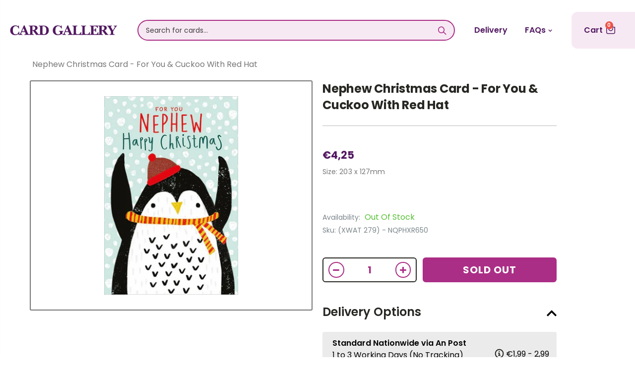

--- FILE ---
content_type: text/html; charset=utf-8
request_url: https://www.cardgallery.ie/products/nephew-christmas-card-for-you-cuckoo-with-red-hat
body_size: 45805
content:
<!doctype html>
<!--[if IE 8]><html class="no-js lt-ie9" lang="en"> <![endif]-->
<!--[if IE 9 ]><html class="ie9 no-js"> <![endif]-->
<!--[if (gt IE 9)|!(IE)]><!--> <html class="no-js"> <!--<![endif]-->
<head>

   <link rel="icon" href="https://cdn.shopify.com/s/files/1/0266/0211/1079/t/26/assets/favicon.png" type="image/png" />
  <style>
    .sizing-small.phase-ready.state-stopped {
        display: none!important;
      }
  </style>
  
  <script async defer src="https://tools.luckyorange.com/core/lo.js?site-id=c1eebff4"></script>
    
  <!-- Pinterest script -->
  <meta name="p:domain_verify" content="36960c1a55ebd7655273dc39f5184d39"/>
  
  <!-- Facebook script -->
  <meta name="facebook-domain-verification" content="lb1o45cnap53aja1rxj19p997a69bc" />

 <!-- TrustBox script -->
<script type="text/javascript" src="//widget.trustpilot.com/bootstrap/v5/tp.widget.bootstrap.min.js" async></script>
<!-- End TrustBox script -->
  <!-- TrustBox widget - Micro Star -->
<div class="trustpilot-widget" data-locale="en-US" data-template-id="5419b732fbfb950b10de65e5" data-businessunit-id="5f4fe4c68327880001e5ecfb" data-style-height="24px" data-style-width="100%" data-theme="light">
  <a href="https://www.trustpilot.com/review/cardgallery.ie" target="_blank" rel="noopener">Trustpilot</a>
</div>
<!-- End TrustBox widget -->
  
<!-- Google Search Console verification -->
<meta name="google-site-verification" content="22aYsc2ztRiaoOexgj3UhpVNl3C-EfvC0LAplSbHOaw" />
  
<!-- Global site tag (gtag.js) - Google Analytics -->
<!--script async src="https://www.googletagmanager.com/gtag/js?id=UA-169837086-1"></script>
<script>
  window.dataLayer = window.dataLayer || [];
  function gtag(){dataLayer.push(arguments);}
  gtag('js', new Date());

  gtag('config', 'UA-169837086-1');
</script--> 

  <!-- Google tag (gtag.js) - Google Analytics 4 -->
<script async src="https://www.googletagmanager.com/gtag/js?id=G-Q6FKH19LLK"></script>
<script>
  window.dataLayer = window.dataLayer || [];
  function gtag(){dataLayer.push(arguments);}
  gtag('js', new Date());

  gtag('config', 'G-Q6FKH19LLK');
</script>
  
  
<!-- Global site tag (gtag.js) - Google Ads: 715055326 -->
<script async src="https://www.googletagmanager.com/gtag/js?id=AW-715055326"></script>
<script>
  window.dataLayer = window.dataLayer || [];
  function gtag(){dataLayer.push(arguments);}
  gtag('js', new Date());

  gtag('config', 'AW-715055326');
</script>

<!-- Event snippet for Checkout Page Tracking conversion page -->
<script>
  gtag('event', 'conversion', {
      'send_to': 'AW-715055326/dVkKCL3CnOEBEN7B-9QC',
      'value': ,
      'currency': 'EUR',
      'transaction_id': ''
  });
</script>


  <!-- Basic page needs ================================================== -->
  <meta charset="utf-8">
  <meta http-equiv="Content-Type" content="text/html; charset=utf-8">
  
  
  <meta name="msvalidate.01" content="C37BFD2B29E39D1F346236C3B34F5369" /><title>Nephew Christmas Card - For You &amp; Cuckoo With Red Hat - Card Gallery Online Ireland</title><meta name="description" content="Size: 203 x 127mm" /><!-- Helpers ================================================== --><!-- /snippets/social-meta-tags.liquid -->


  <meta property="og:type" content="product">
  <meta property="og:title" content="Nephew Christmas Card - For You &amp; Cuckoo With Red Hat">
  
  <meta property="og:image" content="http://www.cardgallery.ie/cdn/shop/products/NQPHXR650_grande.jpg?v=1640798316">
  <meta property="og:image:secure_url" content="https://www.cardgallery.ie/cdn/shop/products/NQPHXR650_grande.jpg?v=1640798316">
  
  <meta property="og:price:amount" content="4,25">
  <meta property="og:price:currency" content="EUR">


  <meta property="og:description" content="Size: 203 x 127mm">

  <meta property="og:url" content="https://www.cardgallery.ie/products/nephew-christmas-card-for-you-cuckoo-with-red-hat">
  <meta property="og:site_name" content="Card Gallery Online Ireland">





<meta name="twitter:card" content="summary">

  <meta name="twitter:title" content="Nephew Christmas Card - For You & Cuckoo With Red Hat">
  <meta name="twitter:description" content="Size: 203 x 127mm

">
  <meta name="twitter:image" content="https://www.cardgallery.ie/cdn/shop/products/NQPHXR650_medium.jpg?v=1640798316">
  <meta name="twitter:image:width" content="240">
  <meta name="twitter:image:height" content="240">

<link rel="canonical" href="https://www.cardgallery.ie/products/nephew-christmas-card-for-you-cuckoo-with-red-hat" /><meta name="viewport" content="width=device-width, initial-scale=1, minimum-scale=1, maximum-scale=1" /><meta name="theme-color" content="" />
  
  <!-- CSS ==================================================+ -->
  <link href="//www.cardgallery.ie/cdn/shop/t/31/assets/slick.css?v=98340474046176884051738075436" rel="stylesheet" type="text/css" media="all" />
  <link href="//www.cardgallery.ie/cdn/shop/t/31/assets/slick-theme.css?v=111566387709569418871738075435" rel="stylesheet" type="text/css" media="all" />
  <link href="//www.cardgallery.ie/cdn/shop/t/31/assets/plugins.css?v=170068158350557186611738075400" rel="stylesheet" type="text/css" media="all" />
  <link rel="stylesheet" href="https://cdn.jsdelivr.net/npm/@splidejs/splide@latest/dist/css/splide.min.css">
  <link href="//www.cardgallery.ie/cdn/shop/t/31/assets/ultramegamenu.css?v=8031062242187509891738075450" rel="stylesheet" type="text/css" media="all" />
  <link href="//www.cardgallery.ie/cdn/shop/t/31/assets/styles.scss.css?v=18451958710087276921738075499" rel="stylesheet" type="text/css" media="all" />
  <link href="//cdnjs.cloudflare.com/ajax/libs/font-awesome/5.15.2/css/all.min.css" rel="stylesheet" type="text/css" media="all" />
<link href="//www.cardgallery.ie/cdn/shop/t/31/assets/header-type2.scss.css?v=109639415334658718821738075499" rel="stylesheet" type="text/css" media="all" />
<link href="//www.cardgallery.ie/cdn/shop/t/31/assets/product.scss.css?v=182764351585447914231738075499" rel="stylesheet" type="text/css" media="all" />
    <link href="//www.cardgallery.ie/cdn/shop/t/31/assets/jquery.fancybox.css?v=89610375720255671161738075314" rel="stylesheet" type="text/css" media="all" />
<link href="//www.cardgallery.ie/cdn/shop/t/31/assets/new-style.scss.css?v=31450544404551508371753266496" rel="stylesheet" type="text/css" media="all" />
<link href="//www.cardgallery.ie/cdn/shop/t/31/assets/style1.css?v=171295209495843520741738075441" rel="stylesheet" type="text/css" media="all" />
  <link href="//www.cardgallery.ie/cdn/shop/t/31/assets/product-list.scss.css?v=50346933646053471591738075499" rel="stylesheet" type="text/css" media="all" />
  <link href="//www.cardgallery.ie/cdn/shop/t/31/assets/responsive.scss.css?v=22956102287913888471738075499" rel="stylesheet" type="text/css" media="all" />
  <link href="//www.cardgallery.ie/cdn/shop/t/31/assets/color-config.scss.css?v=29581916283909876591753266495" rel="stylesheet" type="text/css" media="all" />
<!-- Header hook for plugins ================================================== -->
  <script>window.performance && window.performance.mark && window.performance.mark('shopify.content_for_header.start');</script><meta id="shopify-digital-wallet" name="shopify-digital-wallet" content="/26602111079/digital_wallets/dialog">
<meta name="shopify-checkout-api-token" content="95bd05fd427633ee7e019aba81e2e9d4">
<meta id="in-context-paypal-metadata" data-shop-id="26602111079" data-venmo-supported="false" data-environment="production" data-locale="en_US" data-paypal-v4="true" data-currency="EUR">
<link rel="alternate" type="application/json+oembed" href="https://www.cardgallery.ie/products/nephew-christmas-card-for-you-cuckoo-with-red-hat.oembed">
<script async="async" src="/checkouts/internal/preloads.js?locale=en-IE"></script>
<script id="shopify-features" type="application/json">{"accessToken":"95bd05fd427633ee7e019aba81e2e9d4","betas":["rich-media-storefront-analytics"],"domain":"www.cardgallery.ie","predictiveSearch":true,"shopId":26602111079,"locale":"en"}</script>
<script>var Shopify = Shopify || {};
Shopify.shop = "card-gallery-31-grafton-street.myshopify.com";
Shopify.locale = "en";
Shopify.currency = {"active":"EUR","rate":"1.0"};
Shopify.country = "IE";
Shopify.theme = {"name":"CGO-IE - Basic No ES","id":170164748616,"schema_name":"Porto","schema_version":"3.6.3","theme_store_id":null,"role":"main"};
Shopify.theme.handle = "null";
Shopify.theme.style = {"id":null,"handle":null};
Shopify.cdnHost = "www.cardgallery.ie/cdn";
Shopify.routes = Shopify.routes || {};
Shopify.routes.root = "/";</script>
<script type="module">!function(o){(o.Shopify=o.Shopify||{}).modules=!0}(window);</script>
<script>!function(o){function n(){var o=[];function n(){o.push(Array.prototype.slice.apply(arguments))}return n.q=o,n}var t=o.Shopify=o.Shopify||{};t.loadFeatures=n(),t.autoloadFeatures=n()}(window);</script>
<script id="shop-js-analytics" type="application/json">{"pageType":"product"}</script>
<script defer="defer" async type="module" src="//www.cardgallery.ie/cdn/shopifycloud/shop-js/modules/v2/client.init-shop-cart-sync_BN7fPSNr.en.esm.js"></script>
<script defer="defer" async type="module" src="//www.cardgallery.ie/cdn/shopifycloud/shop-js/modules/v2/chunk.common_Cbph3Kss.esm.js"></script>
<script defer="defer" async type="module" src="//www.cardgallery.ie/cdn/shopifycloud/shop-js/modules/v2/chunk.modal_DKumMAJ1.esm.js"></script>
<script type="module">
  await import("//www.cardgallery.ie/cdn/shopifycloud/shop-js/modules/v2/client.init-shop-cart-sync_BN7fPSNr.en.esm.js");
await import("//www.cardgallery.ie/cdn/shopifycloud/shop-js/modules/v2/chunk.common_Cbph3Kss.esm.js");
await import("//www.cardgallery.ie/cdn/shopifycloud/shop-js/modules/v2/chunk.modal_DKumMAJ1.esm.js");

  window.Shopify.SignInWithShop?.initShopCartSync?.({"fedCMEnabled":true,"windoidEnabled":true});

</script>
<script>(function() {
  var isLoaded = false;
  function asyncLoad() {
    if (isLoaded) return;
    isLoaded = true;
    var urls = ["https:\/\/ecommplugins-scripts.trustpilot.com\/v2.1\/js\/header.min.js?settings=eyJrZXkiOiIiLCJzIjoic2t1In0=\u0026shop=card-gallery-31-grafton-street.myshopify.com","https:\/\/ecommplugins-trustboxsettings.trustpilot.com\/card-gallery-31-grafton-street.myshopify.com.js?settings=1621599120057\u0026shop=card-gallery-31-grafton-street.myshopify.com","https:\/\/widget.trustpilot.com\/bootstrap\/v5\/tp.widget.sync.bootstrap.min.js?shop=card-gallery-31-grafton-street.myshopify.com","https:\/\/cdn.jsdelivr.net\/gh\/apphq\/slidecart-dist@master\/slidecarthq-forward.js?4\u0026shop=card-gallery-31-grafton-street.myshopify.com","https:\/\/cstt-app.herokuapp.com\/get_script\/a51525e29eb611ebb366def394fe287b.js?v=898006\u0026shop=card-gallery-31-grafton-street.myshopify.com","https:\/\/pmslider.netlify.app\/preview.js?v=1\u0026shop=card-gallery-31-grafton-street.myshopify.com"];
    for (var i = 0; i < urls.length; i++) {
      var s = document.createElement('script');
      s.type = 'text/javascript';
      s.async = true;
      s.src = urls[i];
      var x = document.getElementsByTagName('script')[0];
      x.parentNode.insertBefore(s, x);
    }
  };
  if(window.attachEvent) {
    window.attachEvent('onload', asyncLoad);
  } else {
    window.addEventListener('load', asyncLoad, false);
  }
})();</script>
<script id="__st">var __st={"a":26602111079,"offset":0,"reqid":"12c79cbb-40e3-4345-b70c-876d0e04492d-1769883247","pageurl":"www.cardgallery.ie\/products\/nephew-christmas-card-for-you-cuckoo-with-red-hat","u":"3b9b66d31121","p":"product","rtyp":"product","rid":6625115045991};</script>
<script>window.ShopifyPaypalV4VisibilityTracking = true;</script>
<script id="captcha-bootstrap">!function(){'use strict';const t='contact',e='account',n='new_comment',o=[[t,t],['blogs',n],['comments',n],[t,'customer']],c=[[e,'customer_login'],[e,'guest_login'],[e,'recover_customer_password'],[e,'create_customer']],r=t=>t.map((([t,e])=>`form[action*='/${t}']:not([data-nocaptcha='true']) input[name='form_type'][value='${e}']`)).join(','),a=t=>()=>t?[...document.querySelectorAll(t)].map((t=>t.form)):[];function s(){const t=[...o],e=r(t);return a(e)}const i='password',u='form_key',d=['recaptcha-v3-token','g-recaptcha-response','h-captcha-response',i],f=()=>{try{return window.sessionStorage}catch{return}},m='__shopify_v',_=t=>t.elements[u];function p(t,e,n=!1){try{const o=window.sessionStorage,c=JSON.parse(o.getItem(e)),{data:r}=function(t){const{data:e,action:n}=t;return t[m]||n?{data:e,action:n}:{data:t,action:n}}(c);for(const[e,n]of Object.entries(r))t.elements[e]&&(t.elements[e].value=n);n&&o.removeItem(e)}catch(o){console.error('form repopulation failed',{error:o})}}const l='form_type',E='cptcha';function T(t){t.dataset[E]=!0}const w=window,h=w.document,L='Shopify',v='ce_forms',y='captcha';let A=!1;((t,e)=>{const n=(g='f06e6c50-85a8-45c8-87d0-21a2b65856fe',I='https://cdn.shopify.com/shopifycloud/storefront-forms-hcaptcha/ce_storefront_forms_captcha_hcaptcha.v1.5.2.iife.js',D={infoText:'Protected by hCaptcha',privacyText:'Privacy',termsText:'Terms'},(t,e,n)=>{const o=w[L][v],c=o.bindForm;if(c)return c(t,g,e,D).then(n);var r;o.q.push([[t,g,e,D],n]),r=I,A||(h.body.append(Object.assign(h.createElement('script'),{id:'captcha-provider',async:!0,src:r})),A=!0)});var g,I,D;w[L]=w[L]||{},w[L][v]=w[L][v]||{},w[L][v].q=[],w[L][y]=w[L][y]||{},w[L][y].protect=function(t,e){n(t,void 0,e),T(t)},Object.freeze(w[L][y]),function(t,e,n,w,h,L){const[v,y,A,g]=function(t,e,n){const i=e?o:[],u=t?c:[],d=[...i,...u],f=r(d),m=r(i),_=r(d.filter((([t,e])=>n.includes(e))));return[a(f),a(m),a(_),s()]}(w,h,L),I=t=>{const e=t.target;return e instanceof HTMLFormElement?e:e&&e.form},D=t=>v().includes(t);t.addEventListener('submit',(t=>{const e=I(t);if(!e)return;const n=D(e)&&!e.dataset.hcaptchaBound&&!e.dataset.recaptchaBound,o=_(e),c=g().includes(e)&&(!o||!o.value);(n||c)&&t.preventDefault(),c&&!n&&(function(t){try{if(!f())return;!function(t){const e=f();if(!e)return;const n=_(t);if(!n)return;const o=n.value;o&&e.removeItem(o)}(t);const e=Array.from(Array(32),(()=>Math.random().toString(36)[2])).join('');!function(t,e){_(t)||t.append(Object.assign(document.createElement('input'),{type:'hidden',name:u})),t.elements[u].value=e}(t,e),function(t,e){const n=f();if(!n)return;const o=[...t.querySelectorAll(`input[type='${i}']`)].map((({name:t})=>t)),c=[...d,...o],r={};for(const[a,s]of new FormData(t).entries())c.includes(a)||(r[a]=s);n.setItem(e,JSON.stringify({[m]:1,action:t.action,data:r}))}(t,e)}catch(e){console.error('failed to persist form',e)}}(e),e.submit())}));const S=(t,e)=>{t&&!t.dataset[E]&&(n(t,e.some((e=>e===t))),T(t))};for(const o of['focusin','change'])t.addEventListener(o,(t=>{const e=I(t);D(e)&&S(e,y())}));const B=e.get('form_key'),M=e.get(l),P=B&&M;t.addEventListener('DOMContentLoaded',(()=>{const t=y();if(P)for(const e of t)e.elements[l].value===M&&p(e,B);[...new Set([...A(),...v().filter((t=>'true'===t.dataset.shopifyCaptcha))])].forEach((e=>S(e,t)))}))}(h,new URLSearchParams(w.location.search),n,t,e,['guest_login'])})(!0,!0)}();</script>
<script integrity="sha256-4kQ18oKyAcykRKYeNunJcIwy7WH5gtpwJnB7kiuLZ1E=" data-source-attribution="shopify.loadfeatures" defer="defer" src="//www.cardgallery.ie/cdn/shopifycloud/storefront/assets/storefront/load_feature-a0a9edcb.js" crossorigin="anonymous"></script>
<script data-source-attribution="shopify.dynamic_checkout.dynamic.init">var Shopify=Shopify||{};Shopify.PaymentButton=Shopify.PaymentButton||{isStorefrontPortableWallets:!0,init:function(){window.Shopify.PaymentButton.init=function(){};var t=document.createElement("script");t.src="https://www.cardgallery.ie/cdn/shopifycloud/portable-wallets/latest/portable-wallets.en.js",t.type="module",document.head.appendChild(t)}};
</script>
<script data-source-attribution="shopify.dynamic_checkout.buyer_consent">
  function portableWalletsHideBuyerConsent(e){var t=document.getElementById("shopify-buyer-consent"),n=document.getElementById("shopify-subscription-policy-button");t&&n&&(t.classList.add("hidden"),t.setAttribute("aria-hidden","true"),n.removeEventListener("click",e))}function portableWalletsShowBuyerConsent(e){var t=document.getElementById("shopify-buyer-consent"),n=document.getElementById("shopify-subscription-policy-button");t&&n&&(t.classList.remove("hidden"),t.removeAttribute("aria-hidden"),n.addEventListener("click",e))}window.Shopify?.PaymentButton&&(window.Shopify.PaymentButton.hideBuyerConsent=portableWalletsHideBuyerConsent,window.Shopify.PaymentButton.showBuyerConsent=portableWalletsShowBuyerConsent);
</script>
<script data-source-attribution="shopify.dynamic_checkout.cart.bootstrap">document.addEventListener("DOMContentLoaded",(function(){function t(){return document.querySelector("shopify-accelerated-checkout-cart, shopify-accelerated-checkout")}if(t())Shopify.PaymentButton.init();else{new MutationObserver((function(e,n){t()&&(Shopify.PaymentButton.init(),n.disconnect())})).observe(document.body,{childList:!0,subtree:!0})}}));
</script>
<link id="shopify-accelerated-checkout-styles" rel="stylesheet" media="screen" href="https://www.cardgallery.ie/cdn/shopifycloud/portable-wallets/latest/accelerated-checkout-backwards-compat.css" crossorigin="anonymous">
<style id="shopify-accelerated-checkout-cart">
        #shopify-buyer-consent {
  margin-top: 1em;
  display: inline-block;
  width: 100%;
}

#shopify-buyer-consent.hidden {
  display: none;
}

#shopify-subscription-policy-button {
  background: none;
  border: none;
  padding: 0;
  text-decoration: underline;
  font-size: inherit;
  cursor: pointer;
}

#shopify-subscription-policy-button::before {
  box-shadow: none;
}

      </style>

<script>window.performance && window.performance.mark && window.performance.mark('shopify.content_for_header.end');</script>

<script>
    window.BOLD = window.BOLD || {};
        window.BOLD.options = window.BOLD.options || {};
        window.BOLD.options.settings = window.BOLD.options.settings || {};
        window.BOLD.options.settings.v1_variant_mode = window.BOLD.options.settings.v1_variant_mode || true;
        window.BOLD.options.settings.hybrid_fix_auto_insert_inputs =
        window.BOLD.options.settings.hybrid_fix_auto_insert_inputs || true;
</script>


<script>window.BOLD = window.BOLD || {};
    window.BOLD.common = window.BOLD.common || {};
    window.BOLD.common.Shopify = window.BOLD.common.Shopify || {};
    window.BOLD.common.Shopify.shop = {
      domain: 'www.cardgallery.ie',
      permanent_domain: 'card-gallery-31-grafton-street.myshopify.com',
      url: 'https://www.cardgallery.ie',
      secure_url: 'https://www.cardgallery.ie',
      money_format: "€{{amount_with_comma_separator}}",
      currency: "EUR"
    };
    window.BOLD.common.Shopify.customer = {
      id: null,
      tags: null,
    };
    window.BOLD.common.Shopify.cart = {"note":null,"attributes":{},"original_total_price":0,"total_price":0,"total_discount":0,"total_weight":0.0,"item_count":0,"items":[],"requires_shipping":false,"currency":"EUR","items_subtotal_price":0,"cart_level_discount_applications":[],"checkout_charge_amount":0};
    window.BOLD.common.template = 'product';window.BOLD.common.Shopify.formatMoney = function(money, format) {
        function n(t, e) {
            return "undefined" == typeof t ? e : t
        }
        function r(t, e, r, i) {
            if (e = n(e, 2),
                r = n(r, ","),
                i = n(i, "."),
            isNaN(t) || null == t)
                return 0;
            t = (t / 100).toFixed(e);
            var o = t.split(".")
                , a = o[0].replace(/(\d)(?=(\d\d\d)+(?!\d))/g, "$1" + r)
                , s = o[1] ? i + o[1] : "";
            return a + s
        }
        "string" == typeof money && (money = money.replace(".", ""));
        var i = ""
            , o = /\{\{\s*(\w+)\s*\}\}/
            , a = format || window.BOLD.common.Shopify.shop.money_format || window.Shopify.money_format || "$ {{ amount }}";
        switch (a.match(o)[1]) {
            case "amount":
                i = r(money, 2, ",", ".");
                break;
            case "amount_no_decimals":
                i = r(money, 0, ",", ".");
                break;
            case "amount_with_comma_separator":
                i = r(money, 2, ".", ",");
                break;
            case "amount_no_decimals_with_comma_separator":
                i = r(money, 0, ".", ",");
                break;
            case "amount_with_space_separator":
                i = r(money, 2, " ", ",");
                break;
            case "amount_no_decimals_with_space_separator":
                i = r(money, 0, " ", ",");
                break;
            case "amount_with_apostrophe_separator":
                i = r(money, 2, "'", ".");
                break;
        }
        return a.replace(o, i);
    };
    window.BOLD.common.Shopify.saveProduct = function (handle, product) {
      if (typeof handle === 'string' && typeof window.BOLD.common.Shopify.products[handle] === 'undefined') {
        if (typeof product === 'number') {
          window.BOLD.common.Shopify.handles[product] = handle;
          product = { id: product };
        }
        window.BOLD.common.Shopify.products[handle] = product;
      }
    };
    window.BOLD.common.Shopify.saveVariant = function (variant_id, variant) {
      if (typeof variant_id === 'number' && typeof window.BOLD.common.Shopify.variants[variant_id] === 'undefined') {
        window.BOLD.common.Shopify.variants[variant_id] = variant;
      }
    };window.BOLD.common.Shopify.products = window.BOLD.common.Shopify.products || {};
    window.BOLD.common.Shopify.variants = window.BOLD.common.Shopify.variants || {};
    window.BOLD.common.Shopify.handles = window.BOLD.common.Shopify.handles || {};window.BOLD.common.Shopify.handle = "nephew-christmas-card-for-you-cuckoo-with-red-hat"
window.BOLD.common.Shopify.saveProduct("nephew-christmas-card-for-you-cuckoo-with-red-hat", 6625115045991);window.BOLD.common.Shopify.saveVariant(39583645728871, { product_id: 6625115045991, product_handle: "nephew-christmas-card-for-you-cuckoo-with-red-hat", price: 425, group_id: '', csp_metafield: {}});window.BOLD.apps_installed = {} || {};window.BOLD.common.Shopify.metafields = window.BOLD.common.Shopify.metafields || {};window.BOLD.common.Shopify.metafields["bold_rp"] = {};window.BOLD.common.Shopify.metafields["bold_csp_defaults"] = {};window.BOLD.common.cacheParams = window.BOLD.common.cacheParams || {};
</script>

<script>
    window.BOLD.common.cacheParams.options = 1738839505;
</script>
<link href="//www.cardgallery.ie/cdn/shop/t/31/assets/bold-options.css?v=30111115620668993091738075187" rel="stylesheet" type="text/css" media="all" />
<script defer src="https://options.shopapps.site/js/options.js"></script><!-- /snippets/oldIE-js.liquid -->


<!--[if lt IE 9]>
<script src="//cdnjs.cloudflare.com/ajax/libs/html5shiv/3.7.2/html5shiv.min.js" type="text/javascript"></script>
<script src="//www.cardgallery.ie/cdn/shop/t/31/assets/respond.min.js?v=52248677837542619231738075418" type="text/javascript"></script>
<link href="//www.cardgallery.ie/cdn/shop/t/31/assets/respond-proxy.html" id="respond-proxy" rel="respond-proxy" />
<link href="//www.cardgallery.ie/search?q=599a2483c7cded9af5291637af4c8538" id="respond-redirect" rel="respond-redirect" />
<script src="//www.cardgallery.ie/search?q=599a2483c7cded9af5291637af4c8538" type="text/javascript"></script>
<![endif]-->

<script src="//www.cardgallery.ie/cdn/shop/t/31/assets/vendor.js?v=114975771365441350721738075451" type="text/javascript"></script>
<!-- Import custom fonts ====================================================== --><script src="//www.cardgallery.ie/cdn/shop/t/31/assets/jquery-2.2.3.min.js?v=58211863146907186831738075310" type="text/javascript"></script>
  <script src="//www.cardgallery.ie/cdn/shop/t/31/assets/slick.min.js?v=71779134894361685811738075437" type="text/javascript"></script>

  <script type="text/javascript">
    var productsObj = {};
    var swatch_color_type = 1;
    var product_swatch_size = 'size-medium';
    var product_swatch_setting = '1';
    var asset_url = '//www.cardgallery.ie/cdn/shop/t/31/assets//?v=29329';
    var money_format = '<span class="money">€{{amount_with_comma_separator}}</span>';
    var multi_language = false;
  </script> 
  <script src="//www.cardgallery.ie/cdn/shop/t/31/assets/lang2.js?v=12969877377958745391738075318" type="text/javascript"></script>
<script>
  var translator = {
    current_lang : jQuery.cookie("language"),
    init: function() {
      translator.updateStyling();
      translator.updateLangSwitcher();
    },
    updateStyling: function() {
        var style;
        if (translator.isLang2()) {
          style = "<style>*[data-translate] {visibility:hidden} .lang1 {display:none}</style>";
        } else {
          style = "<style>*[data-translate] {visibility:visible} .lang2 {display:none}</style>";
        }
        jQuery('head').append(style);
    },
    updateLangSwitcher: function() {
      if (translator.isLang2()) {
        jQuery(".current-language span").removeClass('active');
        jQuery(".current-language span[class=lang-2]").addClass("active");
      }
    },
    getTextToTranslate: function(selector) {
      var result = window.lang2;
      var params;
      if (selector.indexOf("|") > 0) {
        var devideList = selector.split("|");
        selector = devideList[0];
        params = devideList[1].split(",");
      }

      var selectorArr = selector.split('.');
      if (selectorArr) {
        for (var i = 0; i < selectorArr.length; i++) {
            result = result[selectorArr[i]];
        }
      } else {
        result = result[selector];
      }
      if (result && result.one && result.other) {
        var countEqual1 = true;
        for (var i = 0; i < params.length; i++) {
          if (params[i].indexOf("count") >= 0) {
            variables = params[i].split(":");
            if (variables.length>1) {
              var count = variables[1];
              if (count > 1) {
                countEqual1 = false;
              }
            }
          }
        }
        if (countEqual1) {
          result = result.one;
        } else {
          result = result.other;
        }
      }
      
      if (params && params.length>0) {
        result = result.replace(/{{\s*/g, "{{");
        result = result.replace(/\s*}}/g, "}}");
        for (var i = 0; i < params.length; i++) {
          variables = params[i].split(":");
          if (variables.length>1) {
            result = result.replace("{{"+variables[0]+"}}", variables[1]);
          }
        }
      }
      

      return result;
    },
    isLang2: function() {
      return translator.current_lang && translator.current_lang == 2;
    },
    doTranslate: function(blockSelector) {
      if (translator.isLang2()) {
        jQuery(blockSelector + " [data-translate]").each(function(e) {
          var item = jQuery(this);
          var selector = item.attr("data-translate");
          var text = translator.getTextToTranslate(selector);
          if (item.attr("translate-item")) {
            var attribute = item.attr("translate-item");
            if (attribute == 'blog-date-author') {
              item.html(text);
            } else if (attribute!="") {
              item.attr(attribute,text);
            }
          } else if (item.is("input")) {
            if(item.is("input[type=search]")){
              item.attr("placeholder", text);
            }else{
              item.val(text);
            }
            
          } else {
            item.text(text);
          }
          item.css("visibility","visible");
        });
      }
    }
  };
  translator.init();
  jQuery(document).ready(function() {
    jQuery('.select-language a').on('click', function(){
      var value = jQuery(this).data('lang');
      jQuery.cookie('language', value, {expires:10, path:'/'});
      location.reload();
    });
    translator.doTranslate("body");
  });
</script>
  <style>
    .products .product-col .product-image .img-effect img {
    height: 250px;
    object-fit: cover;
}
.img-responsive.lazypreload,.alt-img.img-responsive.lazypreload {
    padding: 0 !important;
}
.header-container.type2 {
  border-top-width: 3px;
}
.main-section-header .top-links-container {
  padding: 3px 0 3px;
}
.header-container.type2 .header .custom-block {
  text-align: left;
  font-size: 11px;
  height: 42px;
  line-height: 1;
  border-right: solid 1px #dde0e2;
  padding-right: 35px;
}
.searchform .searchsubmit:after {
content: "\e884";
}
.type2 .top-navigation li.level0 .level-top {
padding: 15px 16px
}
.template-index .header-container.type2 .header-wrapper {
  margin-bottom: 10px;
}
.item-area .product-image-area .quickview-icon {
  background-color: #2b2b2d;
}
.main-section-header .links li {
  border-color: #ccc;
}
.slideshow-section .slideshow .owl-dots {
  bottom: 27px;
}
.slideshow-section .slideshow .owl-nav button {
  top: 42%;
}
.products .product-default .price { 
    font-family: 'Oswald';
    font-weight: 400;
    letter-spacing: .005em;
}
.porto-products.title-border-middle &gt; .section-title { 
    margin-bottom: 15px;
}
.main-container h3.title-widget {
  text-align: center;
  font-size: 17px;
  padding-bottom: 8px;
  background: none;
  font-family: 'Open Sans';
  letter-spacing: 0;
}
.custom-support i {
  text-align: center;
  width: auto;
  height: auto;
  border-radius: 0;
  padding-bottom: 14px;
  display: inline-block;
}
.custom-support .content{
margin-left: 0;
}
.custom-support .col-lg-4 i{
border: 0 !important;
    float: none;
}
.custom-support .col-lg-4{
text-align: center;
}
.custom-support i {
    text-align: center; 
    width: auto;
    height: auto;
    border-radius: 0;
    padding-bottom: 14px;
    display: inline-block;
    font-size: 40px;
}
.custom-support .content h2 {
    margin: 0;
    font-weight: 600;
    text-transform: uppercase;
    font-size: 16px; 
    line-height: 22px;
}
.custom-support .content em {
    font-weight: 300;
    font-style: normal;
    margin-bottom: 15px;
    display: block; 
    font-size: 14px;
    line-height: 22px;
}
.custom-support .content p {
    font-size: 13px;
    line-height: 24px; 
}
.parallax-wrapper .parallax .parallax-slider .item h2 {
  margin-top: 10px;
  margin-bottom: 20px;
  font-weight: 400;
}
.parallax-slider .item a {
  padding: 17px 33px;
  border-radius: 3px !important;
  background-color: #2b2b2d;
  font-size: 13px;
  box-shadow: none;
}
.parallax-wrapper .parallax .overlay{
display: none;
}
.featured-brands .owl-carousel{
    padding: 10px 70px;
}
.featured-brands .owl-nav button {
    position: absolute;
    top: calc(50% - 15px);
    background: none;
    color: #3a3a3c;
    font-size: 22px;
    padding: 0;
    margin: 0;
}
.featured-brands .owl-nav button.owl-prev {
    left: 0;
}
.featured-brands .owl-nav button.owl-next {
    right: 0;
}
.featured-brands .owl-nav{
top: auto;
right: auto;
position: static;
}
.featured-brands{
margin-bottom: 25px;
}
.footer-wrapper .footer-middle .footer-ribbon{
z-index: 2;
}
.footer-wrapper .footer-middle .block-bottom {
    border-top: 1px solid #3d3d38;
    text-align: left;
    padding: 27px 0;
    overflow: hidden;
    margin-top: 32px;
}
.footer-wrapper .footer-middle .working span {
    text-transform: uppercase;
    font-size: 13px;
    letter-spacing: 0.005em;
    line-height: 18px;
}
.footer-wrapper .footer-middle ul.footer-list li {
    position: relative;
    padding: 6px 0;
    line-height: 1;
    display: block;
}
.footer-wrapper .footer-middle {
    padding: 24px 0;
    font-size: 13px;
    position: relative;
}
.footer-wrapper .footer-top{
padding-bottom: 0px;
}
.footer-wrapper .footer-middle ul.contact-info b {
    font-weight: 400;
    font-size: 13px;
    margin-bottom: 7px;
    display: inline-block;
}
.footer-wrapper .footer-middle ul.contact-info li p{
line-height: 1;
}
.footer-wrapper .footer-middle ul.contact-info li {
    padding: 12px 0;
}
.footer-wrapper .footer-middle ul.contact-info li:first-child {
  padding-top: 0;
}
.footer-wrapper .footer-top .input-group input {
  background-color: #fff;
  color: #686865;
  height: 48px;
  border: 0;
  font-size: 14px;
  padding-left: 15px;
  float: left;
  max-width: 375px;
  width: 90%;
  border-radius: 30px 0 0 30px !important;
  padding-right: 105px;
  margin-right: 22px;
  margin-bottom: 0;
}
.footer-wrapper .footer-top .input-group button {
  float: left;
  width: 120px;
  margin-left: -120px;
  line-height: 48px;
  padding: 0 12px;
  text-transform: uppercase;
  border-radius: 0 30px 30px 0 !important;
}
.footer-wrapper .footer-top .footer-top-inner {
    border-bottom: 1px solid #3d3d38;
}
.footer_2 .input-group button{
border-left: 0;
}
.homepage-bar{
border-top: 0;
}
.homepage-bar [class^="col-lg-"]{
border-left: 0;
}
.homepage-bar .col-lg-4 .text-area h3 {
    margin: 0;
    font-size: 14px;
    font-weight: 600;
    line-height: 19px;
}
.owl-dots {
    top: auto;
    bottom: -35px;
    left: 5px;
    position: absolute;
    right: 5px;
    text-align: center;
    margin: 0;
}
.owl-dots .owl-dot span {
    width: 11px;
    height: 3px;
    background: #a0a09f;
    margin: 5px 7px;
    border-radius: 20px !important;
    display: block;
}
.box_product{
padding-bottom: 60px;
}
.product-view .product-shop .actions a.link-wishlist, .product-view .product-shop .actions a.link-compare { 
    width: 43px;
    height: 43px;
    line-height: 41px;
}
.product-view .product-shop .middle-product-detail .product-type-data .price-box .price{
font-family: 'Oswald';
}
.product-view .product-shop .actions .add-to-links li a.link-wishlist{
background: none;
}
.template-product .product-view .add-to-links .link-wishlist i:before {
    content: '\e889';
}
.main-container .main-wrapper{
padding-bottom: 80px;
}
.template-index .main-container .main-wrapper, .template-product .main-container .main-wrapper{
padding-bottom: 0;
}
.main-container .pagenav-wrap .pagination .pagination-page li a:hover {
  background: transparent;
  color: inherit;
  border-color: #ccc;
}
.main-container .pagenav-wrap .pagination .pagination-page li.active span {
  background: transparent;
  color: inherit;
}
.pagination-page li.text i.icon-right-dir::before {
  content: '\e81a';
}
.main-container .pagenav-wrap .pagination .pagination-page li.text a:hover {
  color: inherit;
}
.product-view .product-options-bottom {
  border-bottom: 1px solid #ebebeb;
}
.template-blog .blog-wrapper .owl-dots {
  bottom: 0;
}
.owl-dots .owl-dot.active span {
  background-color: #2b2b2d;
}
.featured-brands .owl-nav i {
  color: #3a3a3c;
}
.featured-brands .owl-nav i.icon-chevron-left::before {
  content: "\e829";
}
.featured-brands .owl-nav i.icon-chevron-right:before {
  content: "\e828";
}
.footer-wrapper .footer-top .input-group button:hover{
  opacity: 1;
}
ol {
  list-style: disc outside;
  padding-left: 1.5em;
}
.products .product-col:hover .product-inner {
    box-shadow: 0 5px 25px 0 rgba(0,0,0,.1);
}
.products .product-col:hover .product-image {
    box-shadow: none;
}
.porto-products .products-slider .owl-carousel {
    padding-top: 0;
}
.section-title {
color: #313131;
}
.products-slider .owl-carousel .product {
    margin-bottom: 25px;
    margin-top: 10px;
}
    @media(max-width: 767px){
.homepage-bar [class^="col-lg-"]{
text-align: left;
}
.sticky-product .sticky-detail{
width: 70%;
}
}
@media(min-width: 768px){
.footer-wrapper .footer-middle ul.footer-list .item {
width: 50%;
}
}
  </style>
  
  
  <link href="//www.cardgallery.ie/cdn/shop/t/31/assets/scm-product-label.css?v=55763043934035727821738075422" rel="stylesheet" type="text/css" media="all" />


<script>
if ((typeof SECOMAPP) == 'undefined') {
    var SECOMAPP = {};
}
if ((typeof SECOMAPP.pl) == 'undefined') {
    SECOMAPP.pl = {};
}

    SECOMAPP.pl.piRegex='img#product-featured-image.lazyloaded';








SECOMAPP.page = 'product';
SECOMAPP.pl.product = {
    id: 6625115045991,
    published_at: "2021-08-31 15:39:33 +0100",
    price: 425,  
    tags: ["#T_Basic_Card_Christmas_Watermark","#T_BC_NEPHEW","1_Christmas","1_Male","1_Nephew","2021","2023","2_Christmas","2_Male","2_Nephew","Box XWAT","cards","Christmas","code 50","Fiverr","for him","G_By Occasion","Green Room","IE","male","Nephew","Nigel Quiny","occasion","online","seasonal","Shishir","UK","Watermark"], 
    variants: [  {
        id: 39583645728871,
        price: 425  ,
        inventory_quantity: 0  ,
        inventory_management: 'shopify'  ,
        weight: 1  ,
        sku: '(XWAT 279) - NQPHXR650'  } 
        
    ],
    collections: [  261372117095,  261584978023,  167389429863,  261423956071,  261464588391,  ]
};
</script>



    
         <script src="//www.cardgallery.ie/cdn/shop/t/31/assets/scm-product-label.js?v=181755366331386843261738075499" type="text/javascript"></script>
    

  














<link href="https://monorail-edge.shopifysvc.com" rel="dns-prefetch">
<script>(function(){if ("sendBeacon" in navigator && "performance" in window) {try {var session_token_from_headers = performance.getEntriesByType('navigation')[0].serverTiming.find(x => x.name == '_s').description;} catch {var session_token_from_headers = undefined;}var session_cookie_matches = document.cookie.match(/_shopify_s=([^;]*)/);var session_token_from_cookie = session_cookie_matches && session_cookie_matches.length === 2 ? session_cookie_matches[1] : "";var session_token = session_token_from_headers || session_token_from_cookie || "";function handle_abandonment_event(e) {var entries = performance.getEntries().filter(function(entry) {return /monorail-edge.shopifysvc.com/.test(entry.name);});if (!window.abandonment_tracked && entries.length === 0) {window.abandonment_tracked = true;var currentMs = Date.now();var navigation_start = performance.timing.navigationStart;var payload = {shop_id: 26602111079,url: window.location.href,navigation_start,duration: currentMs - navigation_start,session_token,page_type: "product"};window.navigator.sendBeacon("https://monorail-edge.shopifysvc.com/v1/produce", JSON.stringify({schema_id: "online_store_buyer_site_abandonment/1.1",payload: payload,metadata: {event_created_at_ms: currentMs,event_sent_at_ms: currentMs}}));}}window.addEventListener('pagehide', handle_abandonment_event);}}());</script>
<script id="web-pixels-manager-setup">(function e(e,d,r,n,o){if(void 0===o&&(o={}),!Boolean(null===(a=null===(i=window.Shopify)||void 0===i?void 0:i.analytics)||void 0===a?void 0:a.replayQueue)){var i,a;window.Shopify=window.Shopify||{};var t=window.Shopify;t.analytics=t.analytics||{};var s=t.analytics;s.replayQueue=[],s.publish=function(e,d,r){return s.replayQueue.push([e,d,r]),!0};try{self.performance.mark("wpm:start")}catch(e){}var l=function(){var e={modern:/Edge?\/(1{2}[4-9]|1[2-9]\d|[2-9]\d{2}|\d{4,})\.\d+(\.\d+|)|Firefox\/(1{2}[4-9]|1[2-9]\d|[2-9]\d{2}|\d{4,})\.\d+(\.\d+|)|Chrom(ium|e)\/(9{2}|\d{3,})\.\d+(\.\d+|)|(Maci|X1{2}).+ Version\/(15\.\d+|(1[6-9]|[2-9]\d|\d{3,})\.\d+)([,.]\d+|)( \(\w+\)|)( Mobile\/\w+|) Safari\/|Chrome.+OPR\/(9{2}|\d{3,})\.\d+\.\d+|(CPU[ +]OS|iPhone[ +]OS|CPU[ +]iPhone|CPU IPhone OS|CPU iPad OS)[ +]+(15[._]\d+|(1[6-9]|[2-9]\d|\d{3,})[._]\d+)([._]\d+|)|Android:?[ /-](13[3-9]|1[4-9]\d|[2-9]\d{2}|\d{4,})(\.\d+|)(\.\d+|)|Android.+Firefox\/(13[5-9]|1[4-9]\d|[2-9]\d{2}|\d{4,})\.\d+(\.\d+|)|Android.+Chrom(ium|e)\/(13[3-9]|1[4-9]\d|[2-9]\d{2}|\d{4,})\.\d+(\.\d+|)|SamsungBrowser\/([2-9]\d|\d{3,})\.\d+/,legacy:/Edge?\/(1[6-9]|[2-9]\d|\d{3,})\.\d+(\.\d+|)|Firefox\/(5[4-9]|[6-9]\d|\d{3,})\.\d+(\.\d+|)|Chrom(ium|e)\/(5[1-9]|[6-9]\d|\d{3,})\.\d+(\.\d+|)([\d.]+$|.*Safari\/(?![\d.]+ Edge\/[\d.]+$))|(Maci|X1{2}).+ Version\/(10\.\d+|(1[1-9]|[2-9]\d|\d{3,})\.\d+)([,.]\d+|)( \(\w+\)|)( Mobile\/\w+|) Safari\/|Chrome.+OPR\/(3[89]|[4-9]\d|\d{3,})\.\d+\.\d+|(CPU[ +]OS|iPhone[ +]OS|CPU[ +]iPhone|CPU IPhone OS|CPU iPad OS)[ +]+(10[._]\d+|(1[1-9]|[2-9]\d|\d{3,})[._]\d+)([._]\d+|)|Android:?[ /-](13[3-9]|1[4-9]\d|[2-9]\d{2}|\d{4,})(\.\d+|)(\.\d+|)|Mobile Safari.+OPR\/([89]\d|\d{3,})\.\d+\.\d+|Android.+Firefox\/(13[5-9]|1[4-9]\d|[2-9]\d{2}|\d{4,})\.\d+(\.\d+|)|Android.+Chrom(ium|e)\/(13[3-9]|1[4-9]\d|[2-9]\d{2}|\d{4,})\.\d+(\.\d+|)|Android.+(UC? ?Browser|UCWEB|U3)[ /]?(15\.([5-9]|\d{2,})|(1[6-9]|[2-9]\d|\d{3,})\.\d+)\.\d+|SamsungBrowser\/(5\.\d+|([6-9]|\d{2,})\.\d+)|Android.+MQ{2}Browser\/(14(\.(9|\d{2,})|)|(1[5-9]|[2-9]\d|\d{3,})(\.\d+|))(\.\d+|)|K[Aa][Ii]OS\/(3\.\d+|([4-9]|\d{2,})\.\d+)(\.\d+|)/},d=e.modern,r=e.legacy,n=navigator.userAgent;return n.match(d)?"modern":n.match(r)?"legacy":"unknown"}(),u="modern"===l?"modern":"legacy",c=(null!=n?n:{modern:"",legacy:""})[u],f=function(e){return[e.baseUrl,"/wpm","/b",e.hashVersion,"modern"===e.buildTarget?"m":"l",".js"].join("")}({baseUrl:d,hashVersion:r,buildTarget:u}),m=function(e){var d=e.version,r=e.bundleTarget,n=e.surface,o=e.pageUrl,i=e.monorailEndpoint;return{emit:function(e){var a=e.status,t=e.errorMsg,s=(new Date).getTime(),l=JSON.stringify({metadata:{event_sent_at_ms:s},events:[{schema_id:"web_pixels_manager_load/3.1",payload:{version:d,bundle_target:r,page_url:o,status:a,surface:n,error_msg:t},metadata:{event_created_at_ms:s}}]});if(!i)return console&&console.warn&&console.warn("[Web Pixels Manager] No Monorail endpoint provided, skipping logging."),!1;try{return self.navigator.sendBeacon.bind(self.navigator)(i,l)}catch(e){}var u=new XMLHttpRequest;try{return u.open("POST",i,!0),u.setRequestHeader("Content-Type","text/plain"),u.send(l),!0}catch(e){return console&&console.warn&&console.warn("[Web Pixels Manager] Got an unhandled error while logging to Monorail."),!1}}}}({version:r,bundleTarget:l,surface:e.surface,pageUrl:self.location.href,monorailEndpoint:e.monorailEndpoint});try{o.browserTarget=l,function(e){var d=e.src,r=e.async,n=void 0===r||r,o=e.onload,i=e.onerror,a=e.sri,t=e.scriptDataAttributes,s=void 0===t?{}:t,l=document.createElement("script"),u=document.querySelector("head"),c=document.querySelector("body");if(l.async=n,l.src=d,a&&(l.integrity=a,l.crossOrigin="anonymous"),s)for(var f in s)if(Object.prototype.hasOwnProperty.call(s,f))try{l.dataset[f]=s[f]}catch(e){}if(o&&l.addEventListener("load",o),i&&l.addEventListener("error",i),u)u.appendChild(l);else{if(!c)throw new Error("Did not find a head or body element to append the script");c.appendChild(l)}}({src:f,async:!0,onload:function(){if(!function(){var e,d;return Boolean(null===(d=null===(e=window.Shopify)||void 0===e?void 0:e.analytics)||void 0===d?void 0:d.initialized)}()){var d=window.webPixelsManager.init(e)||void 0;if(d){var r=window.Shopify.analytics;r.replayQueue.forEach((function(e){var r=e[0],n=e[1],o=e[2];d.publishCustomEvent(r,n,o)})),r.replayQueue=[],r.publish=d.publishCustomEvent,r.visitor=d.visitor,r.initialized=!0}}},onerror:function(){return m.emit({status:"failed",errorMsg:"".concat(f," has failed to load")})},sri:function(e){var d=/^sha384-[A-Za-z0-9+/=]+$/;return"string"==typeof e&&d.test(e)}(c)?c:"",scriptDataAttributes:o}),m.emit({status:"loading"})}catch(e){m.emit({status:"failed",errorMsg:(null==e?void 0:e.message)||"Unknown error"})}}})({shopId: 26602111079,storefrontBaseUrl: "https://www.cardgallery.ie",extensionsBaseUrl: "https://extensions.shopifycdn.com/cdn/shopifycloud/web-pixels-manager",monorailEndpoint: "https://monorail-edge.shopifysvc.com/unstable/produce_batch",surface: "storefront-renderer",enabledBetaFlags: ["2dca8a86"],webPixelsConfigList: [{"id":"857997640","configuration":"{\"config\":\"{\\\"pixel_id\\\":\\\"G-Q6FKH19LLK\\\",\\\"gtag_events\\\":[{\\\"type\\\":\\\"purchase\\\",\\\"action_label\\\":\\\"G-Q6FKH19LLK\\\"},{\\\"type\\\":\\\"page_view\\\",\\\"action_label\\\":\\\"G-Q6FKH19LLK\\\"},{\\\"type\\\":\\\"view_item\\\",\\\"action_label\\\":\\\"G-Q6FKH19LLK\\\"},{\\\"type\\\":\\\"search\\\",\\\"action_label\\\":\\\"G-Q6FKH19LLK\\\"},{\\\"type\\\":\\\"add_to_cart\\\",\\\"action_label\\\":\\\"G-Q6FKH19LLK\\\"},{\\\"type\\\":\\\"begin_checkout\\\",\\\"action_label\\\":\\\"G-Q6FKH19LLK\\\"},{\\\"type\\\":\\\"add_payment_info\\\",\\\"action_label\\\":\\\"G-Q6FKH19LLK\\\"}],\\\"enable_monitoring_mode\\\":false}\"}","eventPayloadVersion":"v1","runtimeContext":"OPEN","scriptVersion":"b2a88bafab3e21179ed38636efcd8a93","type":"APP","apiClientId":1780363,"privacyPurposes":[],"dataSharingAdjustments":{"protectedCustomerApprovalScopes":["read_customer_address","read_customer_email","read_customer_name","read_customer_personal_data","read_customer_phone"]}},{"id":"370311496","configuration":"{\"pixel_id\":\"2436520293091994\",\"pixel_type\":\"facebook_pixel\",\"metaapp_system_user_token\":\"-\"}","eventPayloadVersion":"v1","runtimeContext":"OPEN","scriptVersion":"ca16bc87fe92b6042fbaa3acc2fbdaa6","type":"APP","apiClientId":2329312,"privacyPurposes":["ANALYTICS","MARKETING","SALE_OF_DATA"],"dataSharingAdjustments":{"protectedCustomerApprovalScopes":["read_customer_address","read_customer_email","read_customer_name","read_customer_personal_data","read_customer_phone"]}},{"id":"152371528","configuration":"{\"tagID\":\"2612946913221\"}","eventPayloadVersion":"v1","runtimeContext":"STRICT","scriptVersion":"18031546ee651571ed29edbe71a3550b","type":"APP","apiClientId":3009811,"privacyPurposes":["ANALYTICS","MARKETING","SALE_OF_DATA"],"dataSharingAdjustments":{"protectedCustomerApprovalScopes":["read_customer_address","read_customer_email","read_customer_name","read_customer_personal_data","read_customer_phone"]}},{"id":"shopify-app-pixel","configuration":"{}","eventPayloadVersion":"v1","runtimeContext":"STRICT","scriptVersion":"0450","apiClientId":"shopify-pixel","type":"APP","privacyPurposes":["ANALYTICS","MARKETING"]},{"id":"shopify-custom-pixel","eventPayloadVersion":"v1","runtimeContext":"LAX","scriptVersion":"0450","apiClientId":"shopify-pixel","type":"CUSTOM","privacyPurposes":["ANALYTICS","MARKETING"]}],isMerchantRequest: false,initData: {"shop":{"name":"Card Gallery Online Ireland","paymentSettings":{"currencyCode":"EUR"},"myshopifyDomain":"card-gallery-31-grafton-street.myshopify.com","countryCode":"IE","storefrontUrl":"https:\/\/www.cardgallery.ie"},"customer":null,"cart":null,"checkout":null,"productVariants":[{"price":{"amount":4.25,"currencyCode":"EUR"},"product":{"title":"Nephew Christmas Card - For You \u0026 Cuckoo With Red Hat","vendor":"Watermark","id":"6625115045991","untranslatedTitle":"Nephew Christmas Card - For You \u0026 Cuckoo With Red Hat","url":"\/products\/nephew-christmas-card-for-you-cuckoo-with-red-hat","type":"Seasonal - Christmas Cards"},"id":"39583645728871","image":{"src":"\/\/www.cardgallery.ie\/cdn\/shop\/products\/NQPHXR650.jpg?v=1640798316"},"sku":"(XWAT 279) - NQPHXR650","title":"Default Title","untranslatedTitle":"Default Title"}],"purchasingCompany":null},},"https://www.cardgallery.ie/cdn","1d2a099fw23dfb22ep557258f5m7a2edbae",{"modern":"","legacy":""},{"shopId":"26602111079","storefrontBaseUrl":"https:\/\/www.cardgallery.ie","extensionBaseUrl":"https:\/\/extensions.shopifycdn.com\/cdn\/shopifycloud\/web-pixels-manager","surface":"storefront-renderer","enabledBetaFlags":"[\"2dca8a86\"]","isMerchantRequest":"false","hashVersion":"1d2a099fw23dfb22ep557258f5m7a2edbae","publish":"custom","events":"[[\"page_viewed\",{}],[\"product_viewed\",{\"productVariant\":{\"price\":{\"amount\":4.25,\"currencyCode\":\"EUR\"},\"product\":{\"title\":\"Nephew Christmas Card - For You \u0026 Cuckoo With Red Hat\",\"vendor\":\"Watermark\",\"id\":\"6625115045991\",\"untranslatedTitle\":\"Nephew Christmas Card - For You \u0026 Cuckoo With Red Hat\",\"url\":\"\/products\/nephew-christmas-card-for-you-cuckoo-with-red-hat\",\"type\":\"Seasonal - Christmas Cards\"},\"id\":\"39583645728871\",\"image\":{\"src\":\"\/\/www.cardgallery.ie\/cdn\/shop\/products\/NQPHXR650.jpg?v=1640798316\"},\"sku\":\"(XWAT 279) - NQPHXR650\",\"title\":\"Default Title\",\"untranslatedTitle\":\"Default Title\"}}]]"});</script><script>
  window.ShopifyAnalytics = window.ShopifyAnalytics || {};
  window.ShopifyAnalytics.meta = window.ShopifyAnalytics.meta || {};
  window.ShopifyAnalytics.meta.currency = 'EUR';
  var meta = {"product":{"id":6625115045991,"gid":"gid:\/\/shopify\/Product\/6625115045991","vendor":"Watermark","type":"Seasonal - Christmas Cards","handle":"nephew-christmas-card-for-you-cuckoo-with-red-hat","variants":[{"id":39583645728871,"price":425,"name":"Nephew Christmas Card - For You \u0026 Cuckoo With Red Hat","public_title":null,"sku":"(XWAT 279) - NQPHXR650"}],"remote":false},"page":{"pageType":"product","resourceType":"product","resourceId":6625115045991,"requestId":"12c79cbb-40e3-4345-b70c-876d0e04492d-1769883247"}};
  for (var attr in meta) {
    window.ShopifyAnalytics.meta[attr] = meta[attr];
  }
</script>
<script class="analytics">
  (function () {
    var customDocumentWrite = function(content) {
      var jquery = null;

      if (window.jQuery) {
        jquery = window.jQuery;
      } else if (window.Checkout && window.Checkout.$) {
        jquery = window.Checkout.$;
      }

      if (jquery) {
        jquery('body').append(content);
      }
    };

    var hasLoggedConversion = function(token) {
      if (token) {
        return document.cookie.indexOf('loggedConversion=' + token) !== -1;
      }
      return false;
    }

    var setCookieIfConversion = function(token) {
      if (token) {
        var twoMonthsFromNow = new Date(Date.now());
        twoMonthsFromNow.setMonth(twoMonthsFromNow.getMonth() + 2);

        document.cookie = 'loggedConversion=' + token + '; expires=' + twoMonthsFromNow;
      }
    }

    var trekkie = window.ShopifyAnalytics.lib = window.trekkie = window.trekkie || [];
    if (trekkie.integrations) {
      return;
    }
    trekkie.methods = [
      'identify',
      'page',
      'ready',
      'track',
      'trackForm',
      'trackLink'
    ];
    trekkie.factory = function(method) {
      return function() {
        var args = Array.prototype.slice.call(arguments);
        args.unshift(method);
        trekkie.push(args);
        return trekkie;
      };
    };
    for (var i = 0; i < trekkie.methods.length; i++) {
      var key = trekkie.methods[i];
      trekkie[key] = trekkie.factory(key);
    }
    trekkie.load = function(config) {
      trekkie.config = config || {};
      trekkie.config.initialDocumentCookie = document.cookie;
      var first = document.getElementsByTagName('script')[0];
      var script = document.createElement('script');
      script.type = 'text/javascript';
      script.onerror = function(e) {
        var scriptFallback = document.createElement('script');
        scriptFallback.type = 'text/javascript';
        scriptFallback.onerror = function(error) {
                var Monorail = {
      produce: function produce(monorailDomain, schemaId, payload) {
        var currentMs = new Date().getTime();
        var event = {
          schema_id: schemaId,
          payload: payload,
          metadata: {
            event_created_at_ms: currentMs,
            event_sent_at_ms: currentMs
          }
        };
        return Monorail.sendRequest("https://" + monorailDomain + "/v1/produce", JSON.stringify(event));
      },
      sendRequest: function sendRequest(endpointUrl, payload) {
        // Try the sendBeacon API
        if (window && window.navigator && typeof window.navigator.sendBeacon === 'function' && typeof window.Blob === 'function' && !Monorail.isIos12()) {
          var blobData = new window.Blob([payload], {
            type: 'text/plain'
          });

          if (window.navigator.sendBeacon(endpointUrl, blobData)) {
            return true;
          } // sendBeacon was not successful

        } // XHR beacon

        var xhr = new XMLHttpRequest();

        try {
          xhr.open('POST', endpointUrl);
          xhr.setRequestHeader('Content-Type', 'text/plain');
          xhr.send(payload);
        } catch (e) {
          console.log(e);
        }

        return false;
      },
      isIos12: function isIos12() {
        return window.navigator.userAgent.lastIndexOf('iPhone; CPU iPhone OS 12_') !== -1 || window.navigator.userAgent.lastIndexOf('iPad; CPU OS 12_') !== -1;
      }
    };
    Monorail.produce('monorail-edge.shopifysvc.com',
      'trekkie_storefront_load_errors/1.1',
      {shop_id: 26602111079,
      theme_id: 170164748616,
      app_name: "storefront",
      context_url: window.location.href,
      source_url: "//www.cardgallery.ie/cdn/s/trekkie.storefront.c59ea00e0474b293ae6629561379568a2d7c4bba.min.js"});

        };
        scriptFallback.async = true;
        scriptFallback.src = '//www.cardgallery.ie/cdn/s/trekkie.storefront.c59ea00e0474b293ae6629561379568a2d7c4bba.min.js';
        first.parentNode.insertBefore(scriptFallback, first);
      };
      script.async = true;
      script.src = '//www.cardgallery.ie/cdn/s/trekkie.storefront.c59ea00e0474b293ae6629561379568a2d7c4bba.min.js';
      first.parentNode.insertBefore(script, first);
    };
    trekkie.load(
      {"Trekkie":{"appName":"storefront","development":false,"defaultAttributes":{"shopId":26602111079,"isMerchantRequest":null,"themeId":170164748616,"themeCityHash":"5040696185957121663","contentLanguage":"en","currency":"EUR","eventMetadataId":"00a617a2-d408-4092-896f-459654fedbf7"},"isServerSideCookieWritingEnabled":true,"monorailRegion":"shop_domain","enabledBetaFlags":["65f19447","b5387b81"]},"Session Attribution":{},"S2S":{"facebookCapiEnabled":true,"source":"trekkie-storefront-renderer","apiClientId":580111}}
    );

    var loaded = false;
    trekkie.ready(function() {
      if (loaded) return;
      loaded = true;

      window.ShopifyAnalytics.lib = window.trekkie;

      var originalDocumentWrite = document.write;
      document.write = customDocumentWrite;
      try { window.ShopifyAnalytics.merchantGoogleAnalytics.call(this); } catch(error) {};
      document.write = originalDocumentWrite;

      window.ShopifyAnalytics.lib.page(null,{"pageType":"product","resourceType":"product","resourceId":6625115045991,"requestId":"12c79cbb-40e3-4345-b70c-876d0e04492d-1769883247","shopifyEmitted":true});

      var match = window.location.pathname.match(/checkouts\/(.+)\/(thank_you|post_purchase)/)
      var token = match? match[1]: undefined;
      if (!hasLoggedConversion(token)) {
        setCookieIfConversion(token);
        window.ShopifyAnalytics.lib.track("Viewed Product",{"currency":"EUR","variantId":39583645728871,"productId":6625115045991,"productGid":"gid:\/\/shopify\/Product\/6625115045991","name":"Nephew Christmas Card - For You \u0026 Cuckoo With Red Hat","price":"4.25","sku":"(XWAT 279) - NQPHXR650","brand":"Watermark","variant":null,"category":"Seasonal - Christmas Cards","nonInteraction":true,"remote":false},undefined,undefined,{"shopifyEmitted":true});
      window.ShopifyAnalytics.lib.track("monorail:\/\/trekkie_storefront_viewed_product\/1.1",{"currency":"EUR","variantId":39583645728871,"productId":6625115045991,"productGid":"gid:\/\/shopify\/Product\/6625115045991","name":"Nephew Christmas Card - For You \u0026 Cuckoo With Red Hat","price":"4.25","sku":"(XWAT 279) - NQPHXR650","brand":"Watermark","variant":null,"category":"Seasonal - Christmas Cards","nonInteraction":true,"remote":false,"referer":"https:\/\/www.cardgallery.ie\/products\/nephew-christmas-card-for-you-cuckoo-with-red-hat"});
      }
    });


        var eventsListenerScript = document.createElement('script');
        eventsListenerScript.async = true;
        eventsListenerScript.src = "//www.cardgallery.ie/cdn/shopifycloud/storefront/assets/shop_events_listener-3da45d37.js";
        document.getElementsByTagName('head')[0].appendChild(eventsListenerScript);

})();</script>
  <script>
  if (!window.ga || (window.ga && typeof window.ga !== 'function')) {
    window.ga = function ga() {
      (window.ga.q = window.ga.q || []).push(arguments);
      if (window.Shopify && window.Shopify.analytics && typeof window.Shopify.analytics.publish === 'function') {
        window.Shopify.analytics.publish("ga_stub_called", {}, {sendTo: "google_osp_migration"});
      }
      console.error("Shopify's Google Analytics stub called with:", Array.from(arguments), "\nSee https://help.shopify.com/manual/promoting-marketing/pixels/pixel-migration#google for more information.");
    };
    if (window.Shopify && window.Shopify.analytics && typeof window.Shopify.analytics.publish === 'function') {
      window.Shopify.analytics.publish("ga_stub_initialized", {}, {sendTo: "google_osp_migration"});
    }
  }
</script>
<script
  defer
  src="https://www.cardgallery.ie/cdn/shopifycloud/perf-kit/shopify-perf-kit-3.1.0.min.js"
  data-application="storefront-renderer"
  data-shop-id="26602111079"
  data-render-region="gcp-us-east1"
  data-page-type="product"
  data-theme-instance-id="170164748616"
  data-theme-name="Porto"
  data-theme-version="3.6.3"
  data-monorail-region="shop_domain"
  data-resource-timing-sampling-rate="10"
  data-shs="true"
  data-shs-beacon="true"
  data-shs-export-with-fetch="true"
  data-shs-logs-sample-rate="1"
  data-shs-beacon-endpoint="https://www.cardgallery.ie/api/collect"
></script>
</head> 
<body id="nephew-christmas-card-for-you-amp-cuckoo-with-red-hat" class="site-new-style header-full-width template-product disable_radius  gallery-sticky">
  <script>!function(){window.SLIDECART=!0;window.SLIDECART_FORMAT='€{{amount_with_comma_separator}}';var e="https://cdn.jsdelivr.net/gh/apphq/slidecart-dist@master/slidecarthq.js?"+(new Date).getTime(),t=document.createElement("script");t.type="text/javascript",t.src=e,document.querySelector("body").appendChild(t)}();</script>
  <div class="wrapper">
    <div class="fadehover"></div>
    <div class="page">
      




<header class="main-section-header">
  <div class="header-container type2  header-color-custom header-menu-style-background_new menu-color-light sticky-menu-color-primary header-menu-center">
<div class="header container desktop">
    <div class="menu-icon"><a href="javascript:void(0)" title="Menu"><i class="fa fa-bars"></i></a></div>
  <div class="site-logo">
  <a href="/" class="logo porto-main-logo" rel="home"><img src="//www.cardgallery.ie/cdn/shop/files/Card_Gallery_ab1a347f-cc6d-435e-8ca9-f3b3b63fdb5d.png?v=1614943905" alt="Card Gallery Online Ireland"/></a>
</div>
  <div class="search-area show-icon-tablet">
    <a href="javascript:void(0);" class="search-icon"><span><i class="icon-search"></i></span></a>
    <div class="search-extended has-categories">
  <form role="search" method="get" class="searchform has-categories-dropdown porto-ajax-search" action="/search" data-thumbnail="1" data-price="1" data-post-type="product" data-count="15">
    <label class="screen-reader-text" for="q"></label>
    <input type="text" class="s"  placeholder="Search for cards..." value="" name="q" autocomplete="off">
    <input type="hidden" name="type" value="product"><div id="shopify-section-search-by-category" class="shopify-section"><div class="search-by-category input-dropdown">
  <div class="input-dropdown-inner shopify-scroll-content">
    <input type="hidden" name="product_cat" value="all">
    <a href="#" data-val="all" >Select category</a>
    <div class="list-wrapper shopify-scroll has-scrollbar">
      <ul class="shopify-scroll-content" tabindex="0">
        <li style="display:none;"><a href="#" data-val="all" >Select category</a></li></ul>
    </div>
  </div>
</div>




</div><button type="submit" class="searchsubmit" >Search</button>
  </form>
  <div class="search-info-text"><span >Start typing to see products you are looking for.</span></div>
  <div class="search-results-wrapper">
    <div class="shopify-scroll has-scrollbar">
      <div class="shopify-search-results shopify-scroll-content" tabindex="0">
        <div class="autocomplete-suggestions" style="position: absolute; max-height: 300px; z-index: 9999; width: 308px; display: flex;"></div>
      </div>
    </div>
    <div class="shopify-search-loader"></div>
  </div>
</div>
  </div>
  <div class="top--menu">
    
<ul class="parent nav">
    
    <li class=" "><a class="top-level" href="/policies/shipping-policy">Delivery</a>
     
    </li>
    
    <li class=" has-child "><a class="top-level" href="/pages/faq-1">FAQs</a>
    
      <ul class="child">
          
        <li ><a href= "/pages/faq-1">FAQs</a>
           
        </li>
          
        <li ><a href= "/pages/handy-tips">Handy Tips</a>
           
        </li>
        
      </ul> 
     
    </li>
    
    </ul>
  </div>
  <div class="cart-area">
    
    <div class="mini-cart">
      
<div class="cart-design-5 widget-design-2">
  <a href="javascript:;" class="icon-cart-header">
    <span class="cart--name">Cart</span>
    <img src="https://cdn.shopify.com/s/files/1/0266/0211/1079/files/ion_bag-handle-outline.png?v=1614955901" class="icon-mini-cart"/><span class="cart-total"><span class="cart-qty">0</span><span >item(s)</span></span>
  </a>
</div>
<script>
  	$(document).on('click','.icon-cart-header',function(){
    	$('.slidecarthq.right.light').toggleClass('open');
	});
  
  	$(document).on('click','.footer-continue',function(){
    	$('.slidecarthq.right.light').removeClass('open');
	});
  
    $(document).on('click','#slidecarthq .header button',function(){
    	$('.slidecarthq.right.light').removeClass('open');
	});
  
</script>

    </div>
  </div>
</div>

<div class="header container mobile">
  <div class="row top-row">
    <div class="menu-icon"><a href="javascript:void(0)" title="Menu"><i class="fa fa-bars"></i></a></div>
    <div class="site-logo">
  <a href="/" class="logo porto-main-logo" rel="home"><img src="//www.cardgallery.ie/cdn/shop/files/Card_Gallery_ab1a347f-cc6d-435e-8ca9-f3b3b63fdb5d.png?v=1614943905" alt="Card Gallery Online Ireland"/></a>
</div>
    <div class="cart-area">
      <div class="mini-cart">
        
<div class="cart-design-5 widget-design-2">
  <a href="javascript:;" class="icon-cart-header">
    <span class="cart--name">Cart</span>
    <img src="https://cdn.shopify.com/s/files/1/0266/0211/1079/files/ion_bag-handle-outline.png?v=1614955901" class="icon-mini-cart"/><span class="cart-total"><span class="cart-qty">0</span><span >item(s)</span></span>
  </a>
</div>
<script>
  	$(document).on('click','.icon-cart-header',function(){
    	$('.slidecarthq.right.light').toggleClass('open');
	});
  
  	$(document).on('click','.footer-continue',function(){
    	$('.slidecarthq.right.light').removeClass('open');
	});
  
    $(document).on('click','#slidecarthq .header button',function(){
    	$('.slidecarthq.right.light').removeClass('open');
	});
  
</script>

      </div>
    </div> 
  </div>
  <div class="row">
    <div class="search-area show-icon-tablet">
      <div class="search-extended has-categories">
  <form role="search" method="get" class="searchform has-categories-dropdown porto-ajax-search" action="/search" data-thumbnail="1" data-price="1" data-post-type="product" data-count="15">
    <label class="screen-reader-text" for="q"></label>
    <input type="text" class="s"  placeholder="Search for cards..." value="" name="q" autocomplete="off">
    <input type="hidden" name="type" value="product"><div id="shopify-section-search-by-category" class="shopify-section"><div class="search-by-category input-dropdown">
  <div class="input-dropdown-inner shopify-scroll-content">
    <input type="hidden" name="product_cat" value="all">
    <a href="#" data-val="all" >Select category</a>
    <div class="list-wrapper shopify-scroll has-scrollbar">
      <ul class="shopify-scroll-content" tabindex="0">
        <li style="display:none;"><a href="#" data-val="all" >Select category</a></li></ul>
    </div>
  </div>
</div>




</div><button type="submit" class="searchsubmit" >Search</button>
  </form>
  <div class="search-info-text"><span >Start typing to see products you are looking for.</span></div>
  <div class="search-results-wrapper">
    <div class="shopify-scroll has-scrollbar">
      <div class="shopify-search-results shopify-scroll-content" tabindex="0">
        <div class="autocomplete-suggestions" style="position: absolute; max-height: 300px; z-index: 9999; width: 308px; display: flex;"></div>
      </div>
    </div>
    <div class="shopify-search-loader"></div>
  </div>
</div>
    </div> 
    </div>
</div>
 


<div class="header-wrapper">
  <div class="main-nav wrapper-top-menu">
    <div class="container">
      <div id="main-top-nav" class="main-top-nav">
        <div class="site-sticky-logo logo_sticky">
  <a href="/" rel="home"><img src="//www.cardgallery.ie/cdn/shop/files/Card_Gallery_ab1a347f-cc6d-435e-8ca9-f3b3b63fdb5d_140x.png?v=1614943905" alt="Card Gallery Online Ireland"/></a>
</div>
        <!-- Main Menu -->
        <div class="navigation-wrapper">
  <div class="main-navigation">
    <!-- begin site-nav -->
    <ul class="top-navigation"></ul>
    <!-- //site-nav -->
  </div>
</div>
        <!-- End Main Menu -->
        <div class="mini-cart">
          
<div class="cart-design-5 widget-design-2">
  <a href="javascript:;" class="icon-cart-header">
    <span class="cart--name">Cart</span>
    <img src="https://cdn.shopify.com/s/files/1/0266/0211/1079/files/ion_bag-handle-outline.png?v=1614955901" class="icon-mini-cart"/><span class="cart-total"><span class="cart-qty">0</span><span >item(s)</span></span>
  </a>
</div>
<script>
  	$(document).on('click','.icon-cart-header',function(){
    	$('.slidecarthq.right.light').toggleClass('open');
	});
  
  	$(document).on('click','.footer-continue',function(){
    	$('.slidecarthq.right.light').removeClass('open');
	});
  
    $(document).on('click','#slidecarthq .header button',function(){
    	$('.slidecarthq.right.light').removeClass('open');
	});
  
</script>

        </div>
      </div>
    </div>
  </div>
</div></div>
  
  <div class="mobile-nav">
    <span class="close-sidebar-menu"><i class="icon-cancel"></i></span>
    <div id="navbar-toggle" class="bs-navbar-collapse skip-content">
      <ul id="mobile-menu" class="nav-accordion nav-categories"></ul>
      
    </div>
    <div class="custom-block">
      <div class="lang1"></div>
      
      <div class="social-icons">
        
        	<a href="https://www.facebook.com/cardgallery.ie " title="Facebook" target="_blank"><i class="fa fa-facebook-f" aria-hidden="true"></i></a>
        
        
        	<a href="https://instagram.com/cardgallery.ie " title="Instagram" target="_blank"><i class="fa fa-instagram"></i></a>
        
        
        	<a href="https://twitter.com/cardgallery_ie " title="Twitter" target="_blank"><i class="fa fa-twitter"></i></a>
        
        
        	<a href="https://www.youtube.com/channel/UCKS95NXb3XCt9-8QafuRXNA " title="Youtube" target="_blank"><i class="fa fa-youtube"></i></a>
        
        
        	<a href="https://www.pinterest.ie/cardgalleryie/ " title="Pinterest" target="_blank"><i class="fa fa-pinterest-p" aria-hidden="true"></i></a>
        
        
      </div>
    </div>
  </div>
  <div class="mobile-nav-overlay"></div>
</header>
 




      <!-- //site-header --><div class="main-container "><div class="main-wrapper">
          <div class="main">
            
<!-- /templates/product.liquid -->
<div class="product_layout product_view_default">
  
  

  
  <div class="product-main enhance-template">
    <div class="container">
      <!-- /snippets/breadcrumb.liquid -->


<div class="top-container">
  <div class="category-banner"></div>
</div>

<nav class="main-breadcrumbs" role="navigation" aria-label="breadcrumbs">
  <div class="container-fluid">
    <div class="breadcrumbs">
      <div class="breadcrumbs-inner">
        <ul>
          
          
          <li>
            <span>
              
              Nephew Christmas Card - For You & Cuckoo With Red Hat
              
            </span>
            <span class="breadcrumbs-split"><i class="icon-right-open"></i></span>
          </li>
          
        </ul>
      </div>
    </div>
  </div>
</nav>


      <div class="box_product_page">
        <div class="row"><div class="col-lg-12 main-content product-main-inner"><div class="product-view product-page-area ">
  <div class="product-essential">
    <div class="row">
      <div class="product-img-box col-lg-7">
        <div class="product-img-list">
          





 


<div class="product-image  product-image-zoom zoom-available image-full"><div class="custSlideSection  owl-carousel" id="sync1">

      
          


             
                <div data-vid-index="1" class="custslideItems product-image-gallery loading" id="product-featured-image_1"
                 >
              
                  <img id="product-featured-image" class="gallery-image visible" data-zoom-image="//www.cardgallery.ie/cdn/shop/products/NQPHXR650.jpg?v=1640798316"  data-src="//www.cardgallery.ie/cdn/shop/products/NQPHXR650_x410.jpg?v=1640798316" style="padding-top: 100%;"/>
                </div>
                 
              
              

             
      

    </div>





    <!-- <div class="icon-zoom d-none d-sm-block" style="cursor:pointer;"><div class="icon-magnifier-add"></div></div> 
  </div>-->
</div>





<script type="text/javascript">
  $(document).ready(function(){
   // $(".product-img-list").prepend("<div class='videoWrapperar'></div>");
   // $(".custSlideSection").
    
          
//       $.removeData(".custSlideSection .custslideItems img", 'elevateZoom');
      
//       $('.zoomContainer').remove();
    
    
    

    $(document).on("mouseenter", ".more-views-horizontal .item", function(){
   //  var item = $(this).find('a').attr('data-image-index');
   //   var spEq = item - 1;
//       console.log(item);
  //    var getUrl = $(this).find('a').attr("data-zoom-image");
   //   console.log(getUrl);
      
      
  //     $('.custSlideSection .custslideItems').not($('.custSlideSection .custslideItems').eq(spEq)).hide();
   //  var showitem = $('.custSlideSection .custslideItems').eq(spEq).show(); 
      
      
      

      
      
      
      
    //  $(".custSlideSection [data-zoom-image]").elevateZoom();
      
      
   //   $(".zoomWindowContainer div").css({"background-image": `url(${getUrl})`})
//          $('.zoomContainer').remove();
      
    });
    
    
    
  

    var sync1 = $("#sync1");
    var sync2 = $("#sync2");
    var slidesPerPage = 5; //globaly define number of elements per page
    var slidesPerPageMob = 3;
    var syncedSecondary = true;

    sync1.owlCarousel({
        items: 1,
        slideSpeed: 2000,
        nav: true,
         animateOut: 'fadeOut',
        autoplay: false, 
        dots: false,
        loop: false,
        responsiveRefreshRate: 200,
        navText: ['<svg width="15" height="25" fill="none" xmlns="http://www.w3.org/2000/svg"><path d="M13.554 23.512a2.073 2.073 0 0 0 0-2.938L5.47 12.492l8.084-8.083a2.077 2.077 0 1 0-2.938-2.938l-9.562 9.563a2.074 2.074 0 0 0 0 2.937l9.562 9.563c.792.791 2.125.791 2.938-.021z" fill="#AB2E86"/></svg>', '<svg width="15" height="25" fill="none" xmlns="http://www.w3.org/2000/svg"><path d="M1.462 1.474a2.075 2.075 0 0 0 0 2.937l8.083 8.084-8.083 8.083a2.077 2.077 0 1 0 2.937 2.938l9.563-9.563a2.075 2.075 0 0 0 0-2.938L4.399 1.454c-.791-.792-2.125-.792-2.937.02z" fill="#AB2E86"/></svg>'],
	 }).on('changed.owl.carousel', syncPosition);

    sync2
        .on('initialized.owl.carousel', function() {
            sync2.find(".owl-item").eq(0).addClass("current");
        })
        .owlCarousel({
            items: slidesPerPage,
            dots: false,
            nav: false,
            smartSpeed: 200,
            slideSpeed: 500,
            responsive : {
            	0:{
                items:slidesPerPageMob
              },
              667:{
                  items:slidesPerPage
              }
            },
            slideBy: 1, //alternatively you can slide by 1, this way the active slide will stick to the first item in the second carousel
            responsiveRefreshRate: 100
        }).on('changed.owl.carousel', syncPosition2);

    function syncPosition(el) {
        //if you set loop to false, you have to restore this next line
        var current = el.item.index;

        //if you disable loop you have to comment this block
       // var count = el.item.count - 1;
      //  var current = Math.round(el.item.index - (el.item.count / 2) - .5);

      //  if (current < 0) {
      //      current = count;
      //  }
      //  if (current > count) {
      //      current = 0;
     //   }

        //end block

        sync2
            .find(".owl-item")
            .removeClass("current")
            .eq(current)
            .addClass("current");
        var onscreen = sync2.find('.owl-item.active').length - 1;
        var start = sync2.find('.owl-item.active').first().index();
        var end = sync2.find('.owl-item.active').last().index();

        if (current > end) {
            sync2.data('owl.carousel').to(current, 100, true);
        }
        if (current < start) {
            sync2.data('owl.carousel').to(current - onscreen, 100, true);
        }
    }

    function syncPosition2(el) {
        if (syncedSecondary) {
            var number = el.item.index;
            sync1.data('owl.carousel').to(number, 100, true);
        }
    }

    sync2.on("click", ".owl-item", function(e) {
            e.preventDefault();
            var number = $(this).index();
            sync1.data('owl.carousel').to(number, 300, true);
        });
   
    
  });
</script>

<style type="text/css">
  .hasVideo video, .hasYoutube iframe{
    display: none;
  }
    .custslideItems video, .custslideItems iframe{
        width: 100%;
        height: 258px;
    }
  
  [class*=" icon-"]:before, [class^=icon-]:before{
    width: 100%;    
  
  }
  .product-view .more-views-horizontal .product-image-thumbs .owl-nav .owl-prev, .product-view .more-views-horizontal .product-image-thumbs .owl-nav .owl-next{
    width: 25px;
    height: 25px;
    line-height: 25px;
  }
  
  
    
</style>

        </div>
      </div>

      
      <div class="product-shop col-md-5">
        <div class="product-shop-wrapper"><div class="prev-next-products"></div><div class="product-name top-product-detail"><h1>
              <a href="/products/nephew-christmas-card-for-you-cuckoo-with-red-hat">Nephew Christmas Card - For You & Cuckoo With Red Hat
</a>
            </h1>
            <div class="en-short-desc">
              	
            </div>
          </div>
          
          
          
          <div class="review-product-details">
            <span class="shopify-product-reviews-badge" data-id="6625115045991"></span>
          </div>
          
          
          
          
          
          
          
          
          <div class="product-type-data">
            <div class="price-box">
              
              <div id="price" class="detail-price" itemprop="price"><div class="price">€4,25</div>
              </div>
              
              <meta itemprop="priceCurrency" content="EUR" /><link itemprop="availability" href="http://schema.org/OutOfStock" /></div>
          </div><div class="short-description-detail">
            <div class="short-description">Size: 203 x 127mm<br data-mce-fragment="1"><br>
<ul></ul>
<p><br></p>
</div>
          </div>
<div class="middle-product-detail"><div class="product-inventory">
               <span >Availability: </span>
              <span class="in-stock">Out Of Stock
</span>
            </div><div class="product-sku"><span >Sku: </span><span class="sku">(XWAT 279) - NQPHXR650</span></div></div>
          <div class="product-type-main"><form method="post" action="/cart/add" id="product-main-form" accept-charset="UTF-8" class="product-form" enctype="multipart/form-data"><input type="hidden" name="form_type" value="product" /><input type="hidden" name="utf8" value="✓" /><div id="product-variants" class="product-options" style="display: none;">
              <select id="product-selectors" name="id" style="display: none;"><option disabled="disabled">
                  Default Title - Sold Out
                </option></select>
              
              
            </div>
            
            <!-- Additional Email fields for Ecard option -->
            <div class="ecard-email-section" style="display:none;">
            
            
            </div>
            <div class="bold_options" data-product-id="6625115045991" style="display:none;"></div>
            <div class="ecard-email-section email-wrapper multi-emails" style="display:none;">
              <label>TO</label>
              <div class="e-email-fields">
              <input type="email" class="frm-text" placeholder="Enter an email for each recipient" name="properties[To-Email1]" required/>
              <span class="email-field-action add-email"><i class="icon-up-dir"></i></span>
              </div>
            </div>
            
            
            <div class="product-options-bottom">
              <div class="add-to-cart-box">
                <div class="input-box">
                  <input type="text" id="qty" name="quantity" value="1" min="1" class="quantity-selector">
                  <div class="plus-minus">
                    <div class="increase items" onclick="javascript:;">
                      <i class="icon-up-dir"></i>
                    </div>
                    <div class="reduced items" onclick="javascript:;">
                      <i class="icon-down-dir"></i>
                    </div>
                  </div>
                </div>
                <div class="actions">
                  <div class="action-list addtocart1">
                    <div class="button-wrapper"><div class="button-wrapper-content">
                        <button disabled href="javascript:;" class="btn-cart add-to-cart" >
                         Sold Out
                        </button>
                      </div></div>
                  </div>
                 
                </div></div>
              
              <div class="product-collateral">
                <div class="product-description rte" itemprop="description">
                  
                <div id="shopify-section-product-custom-accordian" class="shopify-section">
<div class="product-tab-accordion"><div class="panel panel-default panel-custom-tab">
          <div class="panel-heading">
            <h4 class="panel-title">
              <a href="#tab3cf9370a-6a1e-4848-9e73-9bc47b4ec414" class="" data-toggle="collapse" aria-expanded="true" aria-controls="tab3cf9370a-6a1e-4848-9e73-9bc47b4ec414">Delivery Options
</a>
            </h4>
          </div>
          <div class="tab-content-custom show active collapse" id="tab3cf9370a-6a1e-4848-9e73-9bc47b4ec414">
            <div class="product-tabs-content-inner clearfix"><div class="accordion-content">
 <div class="info-msg info-bg1">
    <h3>Standard Nationwide via An Post</h3> 
    <span> 1 to 3 Working Days (No Tracking)</span>
	<div class="content-rt">
		<span class="tooltip-icon">
			  <span class="tooltip-icon-bg"></span>
			  <span class="tooltip-text">Depending on weight, and is calculated at checkout.</span>
		</span>
		<span class="info-price">€1,99 - 2,99</span>
	</div>
	
 </div>
 <div class="info-msg info-bg2">
	 <h3>Express DPD Nationwide </h3> 
	 <span>1 to 2 Working Days (with Tracking)</span>
	 <div class="content-rt">
	 <span class="info-price">€4,99</span>	
	 </div>
 </div>
 
 <h3>Where do we deliver?</h3>
 <p>We offer delivery across the island of Ireland, which covers both the Republic of Ireland and Northern Ireland.
If you’re shopping from the UK please <a href="https://www.cardgallery.ie/policies/shipping-policy">click here</a>.</p>

</div>
</div>
          </div>
        </div><div class="panel panel-default panel-custom-tab">
          <div class="panel-heading">
            <h4 class="panel-title">
              <a href="#tab27ac9777-e38f-4921-8077-cab1112ef3bd" class="" data-toggle="collapse" aria-expanded="true" aria-controls="tab27ac9777-e38f-4921-8077-cab1112ef3bd">Product Information
</a>
            </h4>
          </div>
          <div class="tab-content-custom show active collapse" id="tab27ac9777-e38f-4921-8077-cab1112ef3bd">
            <div class="product-tabs-content-inner clearfix"><div class="accordion-content ">
	 <div class="info-msg info-bg3 d-flex f-center">
		 <span class="infoicon quality-icon"></span>
		 <span class="info-content">
		<h3>Superior Quality Greeting Cards</h3>
		<p>Beautiful &amp; LifeLong Greeting Cards </p>
		</span>
	 </div>
	 <div class="info-msg info-bg3 d-flex f-center">
	    <span class="infoicon leaf-icon"></span>
		<span class="info-content">
			<h3>Ireland’s Largest Range of Greeting Cards</h3>
			<p>Send the Very Best to your Besties </p>
		</span>
	 </div>
</div>
</div>
          </div>
        </div></div>



</div>
                 
                </div>
              </div>
            
              
            </div><input type="hidden" name="product-id" value="6625115045991" /></form></div><div class="addthis_toolbox addthis_default_style addthis_32x32_style"  >
<a class="addthis_button_preferred_1"></a>
<a class="addthis_button_preferred_2"></a>
<a class="addthis_button_preferred_3"></a>
<a class="addthis_button_preferred_4"></a>
<a class="addthis_button_compact"></a>
<a class="addthis_counter addthis_bubble_style"></a>
</div>
<script type='text/javascript'>
var addthis_product = 'sfy-2.0.2';
var addthis_plugin_info = {"info_status":"enabled","cms_name":"Shopify","cms_version":null,"plugin_name":"AddThis Sharing Tool","plugin_version":"2.0.2","plugin_mode":"AddThis"};
var addthis_config     = {/*AddThisShopify_config_begins*/pubid:'xa-525fbbd6215b4f1a', button_style:'style3', services_compact:'', ui_delay:0, ui_click:false, ui_language:'', data_track_clickback:true, data_ga_tracker:'', custom_services:'', custom_services_size:true/*AddThisShopify_config_ends*/};
</script>
<script type='text/javascript' src='//s7.addthis.com/js/300/addthis_widget.js#pubid=xa-525fbbd6215b4f1a'></script>
</div>
      </div>
    </div>
  </div><div class="products-related">
    <div class="products-collection porto-products"><h3 class="title-widget"><span class="inner">Similar Product </span></h3><div class="category-products products products-container products-slider products-spacing-10"><div class="data-carousel"
         data-auto="5000"
         data-items="5"
         data-1200="5"
         data-992="4"
         data-768="3"
         data-640="2"
         data-480="2"
         data-320="2"
         data-nav="true" 
         data-paging="false"
         data-margin='0' style="display: none;"></div><div class=" owl-carousel carousel-init owl-carousel-lazy nav-center-images-only nav-pos-outside nav-style-4  show-nav-hover">





<div class="item product product-col product-default product-type-simple " >
  
<div class="product-inner">
  <div class="product-image"> 
    <a href="/products/template-fathers-day-card-description"><div class="inner ">
        <img data-src="//www.cardgallery.ie/cdn/shopifycloud/storefront/assets/no-image-2048-a2addb12_250x_crop_center.gif" alt="" class="img-responsive main lazyload" style="padding-top: 100%;">
        
      </div>
      
    </a>
    <div class="loader-container" style="display: none;"><div class="loader"><i class="porto-ajax-loader"></i></div></div> 
    <div class="links-on-image">
      <div class="add-links-wrap">
        <div class="add-links clearfix"></div>
      </div>
    </div>
  </div>
  <div class="product-content"><a class="product-loop-title" href="/products/template-fathers-day-card-description">
      <h3 class="shopify-loop-product__title"> 
        
        ### Template Fathers Day Card - Description
         
      </h3> 
    </a>
     
    <div class="rating-wrap">
      <div class="rating-content">
        <span class="shopify-product-reviews-badge" data-id="6656439353447"></span>
      </div>
    </div>
      
    <div class="description">
      



      
    </div><span class="price"><span class="price-wrapper"><span class="shopify-Price-amount amount"><span class="money">€0,00</span></span></span>
    </span><div class="add-links-wrap">
  <div class="add-links clearfix"><a href="/products/template-fathers-day-card-description" class="viewcart-style-2 button product_type_variable add_to_cart_button"><span >Sold Out</span></a><div class="clear"></div></div></div></div>
</div></div> 





<div class="item product product-col product-default product-type-simple " >
  
<div class="product-inner">
  <div class="product-image"> 
    <a href="/products/1st-christmas-card-bird-on-a-reindeer"><div class="inner ">
        <img data-src="//www.cardgallery.ie/cdn/shop/products/IEXWAT_068-099_19_250x_crop_center.jpg?v=1667826687" alt="1st  Christmas Card" class="img-responsive main lazyload" style="padding-top: 100%;">
        
      </div>
      
    </a>
    <div class="loader-container" style="display: none;"><div class="loader"><i class="porto-ajax-loader"></i></div></div> 
    <div class="links-on-image">
      <div class="add-links-wrap">
        <div class="add-links clearfix"></div>
      </div>
    </div>
  </div>
  <div class="product-content"><a class="product-loop-title" href="/products/1st-christmas-card-bird-on-a-reindeer">
      <h3 class="shopify-loop-product__title"> 
        
        1st  Christmas Card - Bird On A Reindeer
         
      </h3> 
    </a>
     
    <div class="rating-wrap">
      <div class="rating-content">
        <span class="shopify-product-reviews-badge" data-id="6721519878247"></span>
      </div>
    </div>
      
    <div class="description">
      
      
    </div><span class="price"><span class="price-wrapper"><span class="shopify-Price-amount amount"><span class="money">€4,25</span></span></span>
    </span><div class="add-links-wrap">
  <div class="add-links clearfix"><a href="/products/1st-christmas-card-bird-on-a-reindeer" class="viewcart-style-2 button product_type_variable add_to_cart_button"><span >Sold Out</span></a><div class="clear"></div></div></div></div>
</div></div> 





<div class="item product product-col product-default product-type-simple " >
  
<div class="product-inner">
  <div class="product-image"> 
    <a href="/products/1st-christmas-card-santa-gifts"><div class="inner ">
        <img data-src="//www.cardgallery.ie/cdn/shop/products/IEXWAT_036-067_55_250x_crop_center.jpg?v=1666792272" alt="1st  Christmas Card" class="img-responsive main lazyload" style="padding-top: 100%;">
        
      </div>
      
    </a>
    <div class="loader-container" style="display: none;"><div class="loader"><i class="porto-ajax-loader"></i></div></div> 
    <div class="links-on-image">
      <div class="add-links-wrap">
        <div class="add-links clearfix"></div>
      </div>
    </div>
  </div>
  <div class="product-content"><a class="product-loop-title" href="/products/1st-christmas-card-santa-gifts">
      <h3 class="shopify-loop-product__title"> 
        
        1st  Christmas Card - Santa & Gifts
         
      </h3> 
    </a>
     
    <div class="rating-wrap">
      <div class="rating-content">
        <span class="shopify-product-reviews-badge" data-id="6717870899303"></span>
      </div>
    </div>
      
    <div class="description">
      
      
    </div><span class="price"><span class="price-wrapper"><span class="shopify-Price-amount amount"><span class="money">€4,25</span></span></span>
    </span><div class="add-links-wrap">
  <div class="add-links clearfix"><a href="/products/1st-christmas-card-santa-gifts" class="viewcart-style-2 button product_type_variable add_to_cart_button"><span >Sold Out</span></a><div class="clear"></div></div></div></div>
</div></div> 





<div class="item product product-col product-default product-type-simple " >
  
<div class="product-inner">
  <div class="product-image"> 
    <a href="/products/1st-baby-boy-christmas-card-specially-carved-cookies-for-you"><div class="inner ">
        <img data-src="//www.cardgallery.ie/cdn/shop/products/IEXCB1088-1123_98_250x_crop_center.jpg?v=1667830556" alt="1st Baby Boy Christmas Card" class="img-responsive main lazyload" style="padding-top: 100%;">
        
      </div>
      
    </a>
    <div class="loader-container" style="display: none;"><div class="loader"><i class="porto-ajax-loader"></i></div></div> 
    <div class="links-on-image">
      <div class="add-links-wrap">
        <div class="add-links clearfix"></div>
      </div>
    </div>
  </div>
  <div class="product-content"><a class="product-loop-title" href="/products/1st-baby-boy-christmas-card-specially-carved-cookies-for-you">
      <h3 class="shopify-loop-product__title"> 
        
        1st Baby Boy Christmas Card - Specially Carved Cookies For You
         
      </h3> 
    </a>
     
    <div class="rating-wrap">
      <div class="rating-content">
        <span class="shopify-product-reviews-badge" data-id="6721530691687"></span>
      </div>
    </div>
      
    <div class="description">
      
      
    </div><span class="price"><span class="price-wrapper"><span class="shopify-Price-amount amount"><span class="money">€4,25</span></span></span>
    </span><div class="add-links-wrap">
  <div class="add-links clearfix"><a href="/products/1st-baby-boy-christmas-card-specially-carved-cookies-for-you" class="viewcart-style-2 button product_type_variable add_to_cart_button"><span >Sold Out</span></a><div class="clear"></div></div></div></div>
</div></div> 





<div class="item product product-col product-default product-type-simple " >
  
<div class="product-inner">
  <div class="product-image"> 
    <a href="/products/1st-christmas-card-baby-teddy-cuddling-reindeer-in-snow"><div class="inner ">
        <img data-src="//www.cardgallery.ie/cdn/shop/products/IE_XCB_291-342_33_250x_crop_center.jpg?v=1640799631" alt="baby&#39;s first christmas card" class="img-responsive main lazyload" style="padding-top: 100%;">
        
      </div>
      
    </a>
    <div class="loader-container" style="display: none;"><div class="loader"><i class="porto-ajax-loader"></i></div></div> 
    <div class="links-on-image">
      <div class="add-links-wrap">
        <div class="add-links clearfix"></div>
      </div>
    </div>
  </div>
  <div class="product-content"><a class="product-loop-title" href="/products/1st-christmas-card-baby-teddy-cuddling-reindeer-in-snow">
      <h3 class="shopify-loop-product__title"> 
        
        1st Christmas Card - Baby - Teddy Cuddling Reindeer in Snow
         
      </h3> 
    </a>
     
    <div class="rating-wrap">
      <div class="rating-content">
        <span class="shopify-product-reviews-badge" data-id="6625209090151"></span>
      </div>
    </div>
      
    <div class="description">
      


      
    </div><span class="price"><span class="price-wrapper"><span class="shopify-Price-amount amount"><span class="money">€4,25</span></span></span>
    </span><div class="add-links-wrap">
  <div class="add-links clearfix"><a href="/products/1st-christmas-card-baby-teddy-cuddling-reindeer-in-snow" class="viewcart-style-2 button product_type_variable add_to_cart_button"><span >Sold Out</span></a><div class="clear"></div></div></div></div>
</div></div> 





<div class="item product product-col product-default product-type-simple " >
  
<div class="product-inner">
  <div class="product-image"> 
    <a href="/products/baby-christmas-card-for-your-very-dog-and-socks"><div class="inner ">
        <img data-src="//www.cardgallery.ie/cdn/shop/products/NQPHXR673_250x_crop_center.jpg?v=1640798362" alt="Baby Christmas Card / Boy" class="img-responsive main lazyload" style="padding-top: 100%;">
        
      </div>
      
    </a>
    <div class="loader-container" style="display: none;"><div class="loader"><i class="porto-ajax-loader"></i></div></div> 
    <div class="links-on-image">
      <div class="add-links-wrap">
        <div class="add-links clearfix"></div>
      </div>
    </div>
  </div>
  <div class="product-content"><a class="product-loop-title" href="/products/baby-christmas-card-for-your-very-dog-and-socks">
      <h3 class="shopify-loop-product__title"> 
        
        1st Christmas Card - Boy / For Your Very & Dog And Socks
         
      </h3> 
    </a>
     
    <div class="rating-wrap">
      <div class="rating-content">
        <span class="shopify-product-reviews-badge" data-id="6625118421095"></span>
      </div>
    </div>
      
    <div class="description">
      Size: 203 x 127mm


      
    </div><span class="price"><span class="price-wrapper"><span class="shopify-Price-amount amount"><span class="money">€4,25</span></span></span>
    </span><div class="add-links-wrap">
  <div class="add-links clearfix"><a href="/products/baby-christmas-card-for-your-very-dog-and-socks" class="viewcart-style-2 button product_type_variable add_to_cart_button"><span >Sold Out</span></a><div class="clear"></div></div></div></div>
</div></div> 





<div class="item product product-col product-default product-type-simple " >
  
<div class="product-inner">
  <div class="product-image"> 
    <a href="/products/40th-birthday-card-humour-rainbow-cakes-with-cherry-on-top"><div class="inner ">
        <img data-src="//www.cardgallery.ie/cdn/shop/products/Adobe_Post_20210104_1340170.6793380859885119_616dee75-d86a-45d7-8230-606b054282ad_250x_crop_center.jpg?v=1650551581" alt="40th Birthday Card - Humour" class="img-responsive main lazyload" style="padding-top: 100%;">
        
      </div>
      
    </a>
    <div class="loader-container" style="display: none;"><div class="loader"><i class="porto-ajax-loader"></i></div></div> 
    <div class="links-on-image">
      <div class="add-links-wrap">
        <div class="add-links clearfix"></div>
      </div>
    </div>
  </div>
  <div class="product-content"><a class="product-loop-title" href="/products/40th-birthday-card-humour-rainbow-cakes-with-cherry-on-top">
      <h3 class="shopify-loop-product__title"> 
        
        40th Birthday Card - Humour / Rainbow Cakes With Cherry On Top
         
      </h3> 
    </a>
     
    <div class="rating-wrap">
      <div class="rating-content">
        <span class="shopify-product-reviews-badge" data-id="6656890962023"></span>
      </div>
    </div>
      
    <div class="description">
      Size: A6
Colour: White 
Inside: Blank
Envelope: Brown kraft
All our cards are printed on 280GSM linen finish FSC certified card
Picture for display purposes only. Colours may vary.
      
    </div><span class="price"><span class="price-wrapper"><span class="shopify-Price-amount amount"><span class="money">€3,99</span></span></span>
    </span><div class="add-links-wrap">
  <div class="add-links clearfix"><a href="/products/40th-birthday-card-humour-rainbow-cakes-with-cherry-on-top" class="viewcart-style-2 button product_type_variable add_to_cart_button"><span >Sold Out</span></a><div class="clear"></div></div></div></div>
</div></div> 





<div class="item product product-col product-default product-type-simple " >
  
<div class="product-inner">
  <div class="product-image"> 
    <a href="/products/birthday-card-dad-happy-80th-birthday-gold-font-on-blue-background"><div class="inner ">
        <img data-src="//www.cardgallery.ie/cdn/shop/products/632162-0-1_250x_crop_center.jpg?v=1659693435" alt="80th Birthday Card / Happy 80th Birthday &amp; Gold Font On Blue Background" class="img-responsive main lazyload" style="padding-top: 100%;">
        
      </div>
      
    </a>
    <div class="loader-container" style="display: none;"><div class="loader"><i class="porto-ajax-loader"></i></div></div> 
    <div class="links-on-image">
      <div class="add-links-wrap">
        <div class="add-links clearfix"></div>
      </div>
    </div>
  </div>
  <div class="product-content"><a class="product-loop-title" href="/products/birthday-card-dad-happy-80th-birthday-gold-font-on-blue-background">
      <h3 class="shopify-loop-product__title"> 
        
        80th Birthday Card / Happy 80th Birthday & Gold Font On Blue Background
         
      </h3> 
    </a>
     
    <div class="rating-wrap">
      <div class="rating-content">
        <span class="shopify-product-reviews-badge" data-id="6683503001703"></span>
      </div>
    </div>
      
    <div class="description">
      Size: 135 x 210mm
      
    </div><span class="price"><span class="price-wrapper"><span class="shopify-Price-amount amount"><span class="money">€4,25</span></span></span>
    </span><div class="add-links-wrap">
  <div class="add-links clearfix"><a href="/products/birthday-card-dad-happy-80th-birthday-gold-font-on-blue-background" class="viewcart-style-2 button product_type_variable add_to_cart_button"><span >Sold Out</span></a><div class="clear"></div></div></div></div>
</div></div> </div> 
	  </div>
</div>
  </div><div class="products-related">
    <div class="products-collection porto-products">
</div>
  </div></div>

<!-- For Display Plugin Popup -->
<div id="personalizedPopUp"></div></div>  
        </div>
      </div>
    </div>
    <script>
      productsObj.id6625115045991 = {"id":6625115045991,"title":"Nephew Christmas Card - For You \u0026 Cuckoo With Red Hat","handle":"nephew-christmas-card-for-you-cuckoo-with-red-hat","description":"Size: 203 x 127mm\u003cbr data-mce-fragment=\"1\"\u003e\u003cbr\u003e\n\u003cul\u003e\u003c\/ul\u003e\n\u003cp\u003e\u003cbr\u003e\u003c\/p\u003e","published_at":"2021-08-31T15:39:33+01:00","created_at":"2021-12-29T17:18:36+00:00","vendor":"Watermark","type":"Seasonal - Christmas Cards","tags":["#T_Basic_Card_Christmas_Watermark","#T_BC_NEPHEW","1_Christmas","1_Male","1_Nephew","2021","2023","2_Christmas","2_Male","2_Nephew","Box XWAT","cards","Christmas","code 50","Fiverr","for him","G_By Occasion","Green Room","IE","male","Nephew","Nigel Quiny","occasion","online","seasonal","Shishir","UK","Watermark"],"price":425,"price_min":425,"price_max":425,"available":false,"price_varies":false,"compare_at_price":null,"compare_at_price_min":0,"compare_at_price_max":0,"compare_at_price_varies":false,"variants":[{"id":39583645728871,"title":"Default Title","option1":"Default Title","option2":null,"option3":null,"sku":"(XWAT 279) - NQPHXR650","requires_shipping":true,"taxable":true,"featured_image":null,"available":false,"name":"Nephew Christmas Card - For You \u0026 Cuckoo With Red Hat","public_title":null,"options":["Default Title"],"price":425,"weight":1,"compare_at_price":null,"inventory_management":"shopify","barcode":"5031910056295","requires_selling_plan":false,"selling_plan_allocations":[]}],"images":["\/\/www.cardgallery.ie\/cdn\/shop\/products\/NQPHXR650.jpg?v=1640798316"],"featured_image":"\/\/www.cardgallery.ie\/cdn\/shop\/products\/NQPHXR650.jpg?v=1640798316","options":["Title"],"media":[{"alt":"Nephew Christmas Card","id":21436849094759,"position":1,"preview_image":{"aspect_ratio":0.676,"height":740,"width":500,"src":"\/\/www.cardgallery.ie\/cdn\/shop\/products\/NQPHXR650.jpg?v=1640798316"},"aspect_ratio":0.676,"height":740,"media_type":"image","src":"\/\/www.cardgallery.ie\/cdn\/shop\/products\/NQPHXR650.jpg?v=1640798316","width":500}],"requires_selling_plan":false,"selling_plan_groups":[],"content":"Size: 203 x 127mm\u003cbr data-mce-fragment=\"1\"\u003e\u003cbr\u003e\n\u003cul\u003e\u003c\/ul\u003e\n\u003cp\u003e\u003cbr\u003e\u003c\/p\u003e"};
      $(document).ready(function() {
        
      });
      selectCallback = function(variant, selector) {
        if (variant) {
          if (variant.compare_at_price > variant.price) {
            $("#price").html('<del class="price_compare">' + Shopify.formatMoney(variant.compare_at_price, money_format) + "</del>" + '<div class="price">' + Shopify.formatMoney(variant.price, money_format) + "</div>")
          } else {
            $("#price").html('<div class="price">' + Shopify.formatMoney(variant.price, money_format) + "</div>");
          }
          if (variant.available) {
            frontendData.enableCurrency && currenciesCallbackSpecial("#price span.money"),
              $(".product-page-area .product-shop .add-to-cart").removeClass("disabled").removeAttr("disabled").children('span').html(window.inventory_text.add_to_cart),
              variant.inventory_management && variant.inventory_quantity <= 0 ? ($("#selected-variant").html(selector.product.title + " - " + variant.title), $("#backorder").removeClass("hidden")) : $("#backorder").addClass("hidden");
            if (variant.inventory_management!=null) {
              $(".product-inventory span.in-stock").text(window.inventory_text.in_stock).wrapInner( "<span class='stock-av'></span>" );
            } else {
              $(".product-inventory span.in-stock").text(window.inventory_text.many_in_stock).wrapInner( "<span class='stock-av'></span>" );
            }
            $('.product-sku span.sku').text(variant.sku);
          }else{
            $("#backorder").addClass("hidden"), $(".product-page-area .add-to-cart").addClass("disabled").attr("disabled", "disabled").children('span').html(window.inventory_text.sold_out);
            $(".product-inventory span.in-stock").text(window.inventory_text.out_of_stock).wrapInner( "<span class='stock-nonav'></span>" );
            $('.product-sku span.sku').empty();
          }
          if( swatch_color_type == '1' || swatch_color_type == '2' ) {
            var form = $('#' + selector.domIdPrefix).closest('form');
            for (var i=0,length=variant.options.length; i<length; i++) {
              var radioButton = form.find('.swatch[data-option-index="' + i + '"] :radio[value="' + variant.options[i] +'"]');
              if (radioButton.size()) {
                radioButton.get(0).checked = true;
              }
            }
          }
        }
        if (variant && variant.featured_image) {
          var n = Shopify.Image.removeProtocol(variant.featured_image.src);
          $(".product-image-thumbs .thumb-link").filter('[data-zoom-image="' + n + '"]').trigger("mouseenter");
        }
        variant && variant.sku ? $("#sku").removeClass("hidden").find("span").html(variant.sku) : $("#sku").addClass("hidden").find("span").html("");
      };
      convertToSlug= function(e) {
        return e.toLowerCase().replace(/[^a-z0-9 -]/g, "").replace(/\s+/g, "-").replace(/-+/g, "-");
      };
      jQuery(function($) {
        
      });
      
      // Check the Ecard option selected or not
      $(document).ready(function() {
          
          $('.swatch :radio').change(function() {
              var ecardSelected = $(this).hasClass("ecard_option");
              var handWrittenMsgSelected = $(this).hasClass("handwrittenmessage_option");
              if(ecardSelected){
                  $(".ecard-email-section").show();
                  $('#qty').val(1);
                  $('.add-to-cart-box .input-box').addClass('disabled');
              }
              else{
                  $(".ecard-email-section").hide();
                  $('.add-to-cart-box .input-box').removeClass('disabled');
                  if($('#emailErr').length > 0){
					$('#emailErr').remove();
				  }
					
              }
              if(handWrittenMsgSelected){
                  $(".bold_options").show();
              }
              else{
                  $(".bold_options").hide();
                $(".bold_options").find("input").val('');
                $(".bold_options").find("textarea").val('');
                $(".bold_options").find("select").val('');
              }
          });
        
          $("input[class='ecard_option']").prop( "checked", function( i, val ) {
            if(val){
              $(".ecard-email-section").show();
            }
          });
         $("input[class='handwrittenmessage_option']").prop( "checked", function( i, val ) {
            if(val){
              $(".bold_options").show();
            }else{
              	
            	$(".bold_options").find("input").val('');
                $(".bold_options").find("textarea").val('');
                $(".bold_options").find("select").val('');
            }
          });
          var maxField = 10; //Input fields increment limitation
          var addButton = $('.add-email'); //Add button selector
          var wrapper = $('.email-wrapper'); //Input field wrapper
          var fieldHTML = '<div class="e-email-fields"><input type="email" class="frm-text" placeholder="Enter an email for each recipient" required name="properties[To-email]"/><span class="email-field-action remove-email"><i class="icon-down-dir"></i></span><div>'; //New input field html 
          var x = 1; //Initial field counter is 1

          //Once add button is clicked
          $(addButton).click(function(){
              //Check maximum number of input fields
              if(x < maxField){ 
                  x++; //Increment field counter
                  $(wrapper).append('<div class="e-email-fields"><input type="email" class="frm-text" placeholder="Enter an email for each recipient" required name="properties[To-Email' + x + ']"/><span class="email-field-action remove-email"><i class="icon-down-dir"></i></span><div>'); //Add field html
              }
          });

          //Once remove button is clicked
          $(wrapper).on('click', '.remove-email', function(e){
              e.preventDefault();
              $(this).parent('div').remove(); //Remove field html
              x--; //Decrement field counter
          });
        
        
      });
      
       $('.increase.items').on("click",function() {
		
       var flagEcardVariant = $('.swatch').find('input[class=ecard_option]').prop("checked"); 
         var result = document.getElementById('qty'); 
       var qty = result.value; 
      
        if(flagEcardVariant){
          result.value = 1;
        }
        else{
           if( !isNaN( qty )) result.value++;
        }
      
       return false;
   	});

    $('.reduced.items').on("click",function() {
	
     var flagEcardVariant = $('.swatch').find('input[class=ecard_option]').prop("checked");
      
     var result = document.getElementById('qty'); 
     var qty = result.value; 
      if(flagEcardVariant){
        
        result.value = 1;
      }
      else{
      if( !isNaN( qty ) && qty > 1 ) result.value--;
      }
     
     return false;
 	 });
      
    </script>
  </div>
</div>

<div class="sticky-product hide">
  <div class="container">
    
    <div class="sticky-image">
      
      <img id="image-main" class="visible" data-src="//www.cardgallery.ie/cdn/shop/products/NQPHXR650_50x50.jpg?v=1640798316"/>
    </div>

    <div class="sticky-detail">
      <div class="product-name-area">
        <h2 class="product-name">
          
          Nephew Christmas Card - For You & Cuckoo With Red Hat
          
        </h2>

        <div class="price-box"></div>
<form method="post" action="/cart/add" id="product-main-form" accept-charset="UTF-8" class="product-form" enctype="multipart/form-data"><div class="bold_options bold_options_loaded"><div class="bold_option_product_title">Handwritten Message</div><div class="bold_option_set">
<div class="bold_option bold_option_textbox ">
	<label>
			<span class="bold_option_title">
				To
				
			</span>
		
		
		
		
			<span class="bold_option_element"><input name="properties[To]" class="tb_1600974_630492" type="text"></span>
	</label>
	
	
	
	
</div><div class="bold_option bold_option_textbox ">
	<label>
			<span class="bold_option_title">
				From
				
			</span>
		
		
		
		
			<span class="bold_option_element"><input name="properties[From]" class="tb_1601106_630492" type="text"></span>
	</label>
	
	
	
	
</div><div class="bold_option bold_option_textarea ">
	<label>
			<span class="bold_option_title">
				Your message
				
			</span>
		
		
		
		
			<span class="bold_option_element"><textarea name="properties[Your message]" class="ta_1600975_630492" spellcheck="false"></textarea></span>
	</label>
	
	
	
	
</div>
  
  <div class="bold_option bold_option_textbox ">
    <div class="bold_option_product_title">Recipient address</div>
	<label>
			<span class="bold_option_title">
				First name
				
			</span>
		
		
		
		
			<span class="bold_option_element"><input name="properties[First name]" class="tb_1600976_630492" type="text"></span>
	</label>
	
	
	
	
</div><div class="bold_option bold_option_textbox ">
	<label>
			<span class="bold_option_title">
				Last name
				
			</span>
		
		
		
		
			<span class="bold_option_element"><input name="properties[Last name]" class="tb_1600977_630492" type="text"></span>
	</label>
	
	
	
	
</div><div class="bold_option bold_option_textarea ">
	<label>
			<span class="bold_option_title">
				Street address
				
			</span>
		
		
		
		
			<span class="bold_option_element"><textarea name="properties[Street address]" class="ta_1601115_630492"></textarea></span>
	</label>
	
	
	
	
</div><div class="bold_option bold_option_textbox ">
	<label>
			<span class="bold_option_title">
				ZIP/Postal code
				
			</span>
		
		
		
		
			<span class="bold_option_element"><input name="properties[ZIP/Postal code]" class="tb_1601124_630492" type="text"></span>
	</label>
	
	
	
	
</div><div class="bold_option bold_option_dropdown ">
	<label>
			<span class="bold_option_title">
				Country
				
			</span>
		
		
		
		
			<span class="bold_option_element"><select name="properties[Country]" class="dd_1601126_630492"><option value="">-- Choose Country --</option><option value="Dublin" data-option_value_key="0">Dublin</option><option value="United Kingdom" data-option_value_key="1">United Kingdom</option><option value="United State of America" data-option_value_key="2">United State of America</option><option value="Australia" data-option_value_key="3">Australia</option></select></span>
	</label>
	
	
	
	
</div></div></div><input type="hidden" name="form_type" value="product"><input type="hidden" name="utf8" value="✓"><div id="product-variants" class="product-options" style="display: none;">
              <div class="selector-wrapper title"><label for="product-selectors-option-0">Title</label><select class="single-option-selector" data-option="option1" id="product-selectors-option-0"><option value="Default Title">Default Title</option></select></div><select id="product-selectors" name="id" style="display: none;"><option selected="selected" value="39458022949094">Default Title - €25,00 EUR</option></select><div class="swatch clearfix" data-option-index="0"><div class="header">Title:</div><div class="variant-items"><div data-value="Default Title" class="swatch-element square size-medium  default-title available"><input id="swatch-0-default-title" type="radio" name="option-0" value="Default Title"><label for="swatch-0-default-title">Default Title<img class="crossed-out" src="//cdn.shopify.com/s/files/1/0549/1068/1318/t/2/assets/soldout.png"></label></div></div></div>
            </div>
            <div class="product-options-bottom">
              <div class="add-to-cart-box">
                <div class="input-box">
                  <input type="text" id="qty" name="quantity" value="1" min="1" class="quantity-selector">
                  <div class="plus-minus">
                    <div class="increase items" onclick="var result = document.getElementById('qty'); var qty = result.value; if( !isNaN( qty )) result.value++;return false;">
                      <i class="icon-up-dir"></i>
                    </div>
                    <div class="reduced items" onclick="var result = document.getElementById('qty'); var qty = result.value; if( !isNaN( qty ) &amp;&amp; qty > 1 ) result.value--;return false;">
                      <i class="icon-down-dir"></i>
                    </div>
                  </div>
                </div>
                <div class="actions">
                  <div class="action-list addtocart bold_hidden" data-event-queue-button="0" style="display: none;">
                    <div class="button-wrapper"><div class="button-wrapper-content">
                        <button type="submit" name="add" class="btn-cart add-to-cart bold_hidden" data-event-queue-button="1" style="display: none;">
                          Add to Basket
                        </button><button type="submit" name="add" class="btn-cart add-to-cart bold_clone" data-event-queue-button="1">
                          Add to Basket
                        </button>
                      </div></div>
                  </div><div class="action-list addtocart bold_clone" data-event-queue-button="0">
                    <div class="button-wrapper"><div class="button-wrapper-content">
                        <button type="submit" name="add" class="btn-cart add-to-cart">
                          Add to Basket
                        </button>
                      </div></div>
                  </div>
                 
                </div></div><div class="product-collateral">
                <div class="product-description rte" itemprop="description">
                  <div id="shopify-section-product-page-tab-custom" class="shopify-section"><div class="product-tabs horizontal">
        <ul class="nav level0"><li class="html_tab level0 nav-item">
            <a class="level0 nav-link active" href="#tab1533810939652" role="tab" data-toggle="tab" aria-selected="false" aria-control="tab1533810939652">Shipping &amp; Delivery
</a>
          </li></ul><div class="clearer"></div><div class="tab-content show active fade collapse" id="tab1533810939652" style="display: block;">
            <div class="product-tabs-content-inner clearfix"><h3>
<strong></strong><strong>What is the delivery fee?</strong>
</h3>

<p>All orders have a flat rate shipping fee of only 99p.</p>


<h3><strong>Where do we deliver?</strong></h3>

<p>We offer delivery across the <strong>United Kingdom and Northern Ireland.</strong><br></p>


<h3><strong>Do you deliver to the Republic of Ireland?</strong></h3>

<p>For deliveries to the<span>&nbsp;</span><b>Republic of Ireland </b>and&nbsp;<strong>Northern Ireland</strong>, please click<span>&nbsp;</span><em><strong><span><a href="https://cardgallery.ie/" data-mce-href="https://cardgallery.ie/">here</a></span></strong></em><i>.</i></p>
<div style="text-align: left;" data-mce-style="text-align: left;">
<h3 data-mce-fragment="1"></h3>
</div>


<h3><strong> How long does my order take to deliver?</strong></h3>

<p>The vast majority of our orders are delivered&nbsp;<b><span data-mce-fragment="1">1 -&nbsp;2 working days</span></b><span>&nbsp;</span>for orders placed <strong>before 12pm Monday to Thursday (excluding bank holidays)</strong>.</p>

<p><i><b>Please note that orders placed after 12pm on Thursday until 12pm on Friday will be delivered the following Monday. Orders placed after 12pm on Friday will be delivered the following Tuesday.</b></i></p>

<p><span data-mce-fragment="1">Deliveries will take place through the Royal Mail network and will be delivered along with your regular mail. Occasionally delays may occur, and we appreciate your understanding in such circumstances.</span><br></p>
</div>
          </div></div>



</div>
                </div>
              </div></div></form>
        <div class="short_desc" style="display: none;">Size: 203 x 127mm<br data-mce-fragment="1"><br>
<ul></ul>
<p><br></p></div>
      </div>
      <div class="ratings">
        <span class="shopify-product-reviews-badge" data-id="6625115045991"></span>        
      </div>
    
  
      
      <p class="availability in-stock"></p>
    </div>
    <div class="add-to-cart-clone">
      
      <button type="button" id="product-addtocart-button-clone">
        <i class="icon-cart"></i>
        <span>Sold Out</span>
      </button>
      
    </div>
  </div>
</div>

<script type="text/javascript">

$(document).ready(function(){
   var shrtData=$('.short_desc').html();
   $('#mvlan').hide();
   $('.short-description').html(shrtData);
})
</script>  


<script type="text/javascript">
  var p_scrolled = false;
  $(window).scroll(function() {
    var addcart_pos = $('.add-to-cart-box .add-to-cart').offset().top;
    if(addcart_pos<$(window).scrollTop() && !p_scrolled) {
      if($('.sticky-header').length > 0) {
        $('.sticky-product').addClass('has-sticky-header');
      }
      p_scrolled = true;
      $('.middle-product-detail .detail-price > *').each(function(){
        $(this).parent().append($(this).clone());
        var tmp = $(this).detach();
        $('.sticky-product .price-box').append(tmp);
      });
      $(".sticky-product").removeClass("hide");
      $(".actions .button-wrapper-content button").off("DOMSubtreeModified").on("DOMSubtreeModified",function(){
        $("#product-addtocart-button-clone span").html($(this).text());
      });
    }
    if(addcart_pos>=$(window).scrollTop() && p_scrolled) {
      p_scrolled = false;
      $('.middle-product-detail .detail-price > *').remove();
      $('.sticky-product .price-box > *').each(function(){
        var tmp = $(this).detach();
        $('.middle-product-detail .detail-price').append(tmp);
      });
      $(".sticky-product").addClass("hide");
    }
    isStickyMobile();
  });
  function isStickyMobile() {
    if($('.header-container.sticky-header').css('position') == 'fixed') {
      $(".sticky-product").css('top', $('.header-container.sticky-header').outerHeight());
    }
    else {
      $(".sticky-product").css('top', $('.sticky-header .header-wrapper').outerHeight());
    }
  }
  isStickyMobile();
  $(window).resize(function(){
    isStickyMobile();
  });
  $("#product-addtocart-button-clone").click(function() {
    $(".product-options-bottom .btn-cart.add-to-cart").trigger("click");
  });
</script>
















<script type="text/javascript">
  
  var CardGallerySSLPath = "https://app.cardgallery.ie/";
  var productId = "6625115045991";
  
  
</script>

<script src="//www.cardgallery.ie/cdn/shop/t/31/assets/cardgallery-feature.js?v=140061668274790024311738075190" type="text/javascript"></script>

<script type="text/javascript">
  jQuery(function($) { 
    $(document).on("click", ".spr-badge-caption" , function() {
      $('html, body').animate({
        scrollTop: $(".product-tabs, .panel-review-tab").offset().top
      }, 1000);
      $('.reviews_tab > a').trigger('click');
      if($('.panel-review-tab .panel-title > a').attr('aria-expanded') != 'true') {
        $('.panel-review-tab .panel-title > a').trigger('click');
      }
    });
  });
</script> 
</div>
          </div>
        </div>
      </div>
      <!-- begin site-footer -->
      <div class="box_footer">
      <div id="shopify-section-footer" class="shopify-section"><footer class="footer-wrapper new fixed-position">
  <div class="new-footer">
    <div class="top">
        <div class="container-fluid">
            <div class="row">
                <div class="col-12 col-xl-3 col-lg-6 col-md-12 col-sm-12 col-xs-12  pb-sm-4"> 
                    <img src="//www.cardgallery.ie/cdn/shop/files/Card_Gallery_be3720ad-ae66-49cd-8856-7e9edb37c89c.png?v=1615204038" class="img-fluid"/>
                    <p>Card Gallery is one of Ireland's longest established Greeting Card Shops, trading from Grafton Street, Dublin, for over 30 years.</p> 
                </div>
                <div class="col-12 col-xl-3 col-lg-6 col-md-12 col-sm-12 col-xs-12 pb-sm-4">
                   
<h3>About Us</h3>
<ul>
    
        <li><a href="/pages/about-us-1">Our Story</a></li>
    
        <li><a href="/pages/360-tour">360 Virtual Tour</a></li>
    
        <li><a href="/blogs/news">Blog</a></li>
    
        <li><a href="/pages/sitemap">Sitemap</a></li>
    
        <li><a href="/pages/creators-guide">Creators Guide</a></li>
    
        <li><a href="/pages/creator-terms-and-conditions">Creators Terms and Conditions</a></li>
    
 </ul>

                                       
                </div>
                <div class="col-12 col-xl-3 col-lg-6 col-md-12 col-sm-12 col-xs-12 pb-sm-4">
                    
<h3>Help & Support</h3>
<ul>
    
        <li><a href="/pages/contact-us">Contact Us</a></li>
    
        <li><a href="/policies/shipping-policy">Delivery</a></li>
    
        <li><a href="/pages/faq-1">FAQS</a></li>
    
        <li><a href="/policies/refund-policy">Refund Policy</a></li>
    
        <li><a href="/pages/order-tracking-form">Track My Order</a></li>
    
 </ul>                                                     
                </div>

                <div class="col-12 col-xl-3 col-lg-6 col-md-12 col-sm-12 col-xs-12 pb-sm-4">
                    <h3>Get in touch</h3>
                    <div class="address-item">
                        <img src="//www.cardgallery.ie/cdn/shop/files/Card_Gallery_450x_c3dc1377-94ba-4f2a-9f62-5676412204bd.webp?v=1687784551" class="img-fluid"/>
                        <a target="_blank" href="tel:"></a>
                    </div>
                    <div class="address-item">
                        <img class="img-fluid" src="//www.cardgallery.ie/cdn/shop/files/fluent_mail-16-regular_256x256_crop_center_7b93a4b5-bfa4-4230-bc9e-52ea2efd3ee1.png?v=1616417103"/>
                        <a target="_blank" href="mailto:info@cardgallery.ie">info@cardgallery.ie</a>
                    </div>
                    <div class="address-item">
                        <img class="img-fluid" src="//www.cardgallery.ie/cdn/shop/files/bx_bx-map_256x256_crop_center_9720a156-94c1-4ef8-ac08-8bd19d1270da.png?v=1616417114"/>
                        <a target="_blank" href="https://g.page/CardGalleryGraftonStreet?share">31 Grafton Street, Dublin 2</a>
                    </div>                                                  
                </div>
            </div>
        </div>
    </div>
    <div class="middle">
        <div class="container-fluid">
            <div class="row mob-row">
                <div class="col-12 col-lg-6 col-md-12 col-sm-12 col-xl-6 mob-col one">
                    <div class="social left">
                        <span>Follow Us</span>
                        <ul>
                            <li>
                                <a target="_blank" href="https://www.facebook.com/cardgallery.ie"><i class="fa-facebook-square fab"></i></a>
                            </li>
                            <li>
                                <a target="_blank" href="https://www.instagram.com/cardgallery.ie/"><i class="fa-instagram-square fab"></i></a>
                            </li>
                            <li>
                                <a target="_blank" href="https://twitter.com/cardgallery_ie"><i class="fa-twitter-square fab"></i></a>
                            </li>
                            <li>
                                <a target="_blank" href="https://www.tiktok.com/@cardgallery.ie?lang=en"><i class="fa-tiktok fab"></i></a>
                            </li>
                        </ul>
                    </div>                                                  
                </div>
                <div class="col-12 col-lg-6 col-md-6 col-sm-12 col-xl-6 mob-col two">
                    <div class="social right">
                        <span>Secure Payments</span>
                        <ul>
                            <li>
                                <img src="https://cdn.shopify.com/s/files/1/0266/0211/1079/files/logos_mastercard_256x256_crop_center.png?v=1615204037">
                            </li>
                            <li>
                                <img src="https://cdn.shopify.com/s/files/1/0266/0211/1079/files/logos_visa_256x256_crop_center.png?v=1615204037">
                            </li>
                            <li>
                                <img src="https://cdn.shopify.com/s/files/1/0266/0211/1079/files/image_19_256x256_crop_center.png?v=1615204037">
                            </li>
                        </ul>
                    </div>                                                  
                </div>
            </div>
        </div>
    </div>
    <div class="bottom">
        <div class="container-fluid">
            <div class="row">
                <div class="col-12 col-lg-4 col-md-12 col-sm-12 col-xl-4 ">
                    <div class="copyright left">
                        <span>©Copyright 2023 by Card Gallery. All Rights Reserved.</span>
                    </div>                                                  
                </div>
                <div class="col-12 col-lg-4 col-md-12 col-sm-12 col-xl-4">
                  <ul class="links">

    <li><a href="/policies/privacy-policy">Privacy Policy</a></li>

    <li><a href="/policies/terms-of-service">Cookie Policy</a></li>

    <li><a href="/policies/terms-of-service">Terms & Conditions</a></li>

    <li><a href="/pages/creator-terms-and-conditions">Creators Terms and Conditions</a></li>

</ul>                                                
                </div>
                <div class="col-12 col-lg-4 col-md-12 col-sm-12 col-xl-4">
                    <div class="copyright right">
                        <span>Designed & Developed by <a target="_blank" href="https://www.matrixinternet.ie/" class="accent">Matrix Internet</a></span>
                    </div>                                                  
                </div>
            </div>
        </div>
    </div>
</div>
</footer>



<style data-shopify>
.footer-wrapper.old {
  display: none;
}

.new-footer {
}

.new-footer .top {
    background: #521861;
}

.new-footer .top .row {
    padding-top: 3.5rem;
    padding-bottom: 3.5rem;
    padding-left: 3rem;
    padding-right: 3rem;
}

.new-footer .top .logo {
    margin-top: 1rem;
}

.new-footer .top p {
    font-family: 'Poppins';
    font-style: normal;
    font-weight: normal;
    font-size: 14px;
    line-height: 21px;
    color: #F1F1F1;
    width: 100%;
    padding-top: 2%;
    padding-right: 15rem;
}

@media (max-width: 1800px) {
  .new-footer .top p {
    padding-right: 12rem;
  }
}

@media (max-width: 1700px) {
  .new-footer .top p {
    padding-right: 10rem;
  }
}

@media (max-width: 1500px) {
  .new-footer .top p {
    padding-right: 8rem;
  }
}

@media (max-width: 1500px) {
  .new-footer .top p {
    padding-right: unset;
  }
}

.new-footer .top h3 {
    font-family: 'Poppins';
    font-style: normal;
    font-weight: 600;
    font-size: 24px;
    line-height: 36px;
    text-align: center;
    color: #FFFFFF;
}

.new-footer .top ul {
    list-style: none;
    padding: 0px;
}

.new-footer .top ul li {
    text-align: center;
}

.new-footer .top ul li a {
    font-family: 'Poppins';
    font-style: normal;
    font-weight: normal;
    font-size: 18px;
    line-height: 27px;
    text-align: center;
    color: #F1F1F1;
}

.new-footer .top ul li a:hover {
  text-decoration: underline;
}

.new-footer .top .address-item {
    text-align: center;
    display: flex;
    align-items: center;
    padding-bottom: 2%;
    justify-content: center;
}

.new-footer .top .address-item a {
    font-style: normal;
    font-weight: normal;
    font-size: 18px;
    line-height: 22px;
    letter-spacing: 0.015em;
    text-decoration-line: none;
    color: #F1F1F1;
    margin-left: 1%;
}

.new-footer .top .address-item a:hover {
    text-decoration-line: underline;
}

.new-footer .top {
    font-family: 'Poppins';
    font-style: normal;
    font-weight: 600;
    font-size: 24px;
    line-height: 36px;
    color: #272723;
}

.new-footer .middle {
    background: #fff;
    padding-top: 20px;
    padding-bottom: 20px;
    padding-left: 3rem;
    padding-right: 3rem;
}

.new-footer .middle .social {
  display: flex;
  align-items: center;
}

.new-footer .middle .social span {
    font-family: 'Poppins';
    font-style: normal;
    font-weight: 600;
    font-size: 24px;
    color: #272723;
    padding-right: 4rem;
    white-space: nowrap;
}

.new-footer .middle .social ul {
    display: flex;
    list-style: none;
    align-items: center;
    justify-content: center;
    margin: 0px;
}

.new-footer .middle .social ul li {
   padding-right: 3rem;
}

.new-footer .middle .social ul li i {
    background: #fff;
    color: #AB2E86;
    font-size: 36px;
}

.new-footer .middle .social ul li i:hover {
    color: #521861;
    text-decoration: none;
}

.new-footer .middle .social.right {
    align-items: center;
    justify-content: flex-end;
    padding-right: unset;
}

.new-footer .middle .social.right ul {
    display: flex;
    list-style: none;
    align-items: center;
    justify-content: flex-end;
    margin: 0px;
}

.new-footer .bottom {
    background: #F5F5F5;
    padding-top: 2rem;
    padding-bottom: 2rem;
    padding-left: 1rem;
    padding-right: 1rem;
}

.new-footer .bottom .copyright {
    display: flex;
}

.new-footer .bottom .copyright.right {
    justify-content: flex-end;
}

.new-footer .bottom .copyright  span {
    font-family: 'Poppins';
    font-style: normal;
    font-weight: normal;
    font-size: 16px;
    line-height: 24px;
    color: #272723;
}

.new-footer .bottom .copyright .accent {
    color: #AB2E86;
}

.new-footer .bottom .links {
    margin: 0px;
    list-style: none;
    display: flex;
    flex-direction: row;
    justify-content: space-around;
}

.new-footer .bottom .links li a {
    font-family: 'Poppins';
    font-style: normal;
    font-weight: normal;
    font-size: 16px;
    line-height: 24px;
    text-decoration-line: underline;
    color: #272723;
}

.new-footer .bottom .links li a:hover {
    text-decoration-line: none;
    color: #521861;
}

@media (max-width: 992px) {
  .new-footer .middle .social {
    display: flex;
    flex-direction: column;
  }
.new-footer .middle .social.right {
  align-items: center;
  justify-content: center;
  padding-right: unset;
  }

  .new-footer .bottom .links {
    justify-content: center;
    padding-bottom: 4rem;
    flex-direction: column;
  }

.new-footer .mob-row {
  display: flex;
  justify-content: center;
  }

  .new-footer .top .address-item {
    padding-bottom: 4%;
  }

  .new-footer .mob-row .mob-col {
    margin-bottom: 40px;
  }
  .new-footer .middle .social span {
    padding-bottom: 20px;
    padding-right: 0px;
  }
  .new-footer .bottom .copyright {
    justify-content: center;
    padding-bottom: 4rem;
  }
  .new-footer .bottom .links {
    justify-content: center;
    padding-bottom: 4rem;
  }
  .new-footer .bottom .links li {
    padding-right: unset;
}

  .new-footer .bottom .copyright.right {
    justify-content: center;
  }
  .new-footer .middle .social.left ul li {
    padding-right: unset;
    margin-left: 1rem;
    margin-right: 1rem;
  }
  .new-footer .middle .social.right ul li {
    padding-right: unset;
    padding: unset;
    margin-left: 1rem;
    margin-right: 1rem;
  }
  .new-footer .pb-sm-4 {
    padding-bottom: 3rem;
  }
}

@media (max-width: 500px) {
  .new-footer .bottom .links {
    justify-content: center;
    padding-bottom: 4rem;
    flex-direction: column;
  }

  .new-footer .bottom .links li {
    padding-right: unset;
    padding-bottom: 1rem;
  }
  .new-footer .top .address-item a {
    font-size: 16px;
  } 
}

@media (min-width: 992px) and (max-width: 1400px) {
  .new-footer .pb-sm-4 {
    padding-bottom: 1.5rem!important;
    text-align: center;
    display: flex;
    flex-direction: column;
    align-items: center;
    justify-content: center;
  }
  .new-footer .top .address-item {
    width: 100%!important;
  }
  .new-footer .bottom .links li a {
    font-size: 12px;
    line-height: 0px;
  }
  .new-footer .bottom .links {
    justify-content: space-around;
  }
  .new-footer .bottom .copyright span {
    font-size: 12px;
}
.new-footer .bottom .links li {
  padding-right: unset!important;
}

  .new-footer .bottom .row {
    align-items: center;
  }

  .new-footer .middle .social.right {
    align-items: center;
    justify-content: flex-end;
    padding-right: unset!important;
  }

  .mob-col.two {
    display: flex;
  }
  
  .new-footer .middle .social span {
      white-space: nowrap;
  }
}

/* HOMEPAGE */
.banner-grid .load-more:hover {
  background-color: #521861;
  color: #fff;
}

#slidecarthq .quantity-selector input {
    border-top: 2px solid #AB2E86 !important;
    border-bottom: 2px solid #AB2E861 !important;
}

</style>


</div>
      </div>
    </div>
  </div>
  
  <script type="text/javascript">
    
    // Fires once the cart has loaded
      window.SLIDECART_LOADED = function(cart) {
        if($('#slidecart-checkout-form')){
            $('#slidecart-checkout-form .button').html("Proceed to checkout");
            $('#slidecart-checkout-form').append("<a href='/cart'><button class='button full'>View Cart</button></a>");
        }
    }
    
     window.SLIDECART_UPDATED = function(cart) {
      // Fires whenevr slide cart has updated
      if($('.mini-cart').find('.cart-total .cart-qty').length > 0){
      	$('.mini-cart').find('.cart-total .cart-qty').html(cart.item_count)
      }
      
      if($('#slidecart-checkout-form')){
          var checkoutBtn = $('#slidecart-checkout-form .button').html();
        	
          if("Proceed to checkout" != checkoutBtn){
              $('#slidecart-checkout-form .button').html("Proceed to checkout");
              $('#slidecart-checkout-form').append("<a href='/cart'><button class='button full'>View Cart</button></a>");
          }
       }
      
      $('.slidecarthq').find('.items .item').each(function(){
	
          var parentItem = this;

          $(parentItem).find('ul.properties-key-value li').each(function(){

              var key = $(this).find('span.properties-key-value-key').html()
              var value = $(this).find('span.properties-key-value-value').html();

              if( key == 'Card Type' && value == 'Ecard'){
                  if($(parentItem).find('.quantity-selector').length > 0){
                      $(parentItem).find('.quantity-selector').addClass(' disabled');
                  }
              }

          })

      });
      
    }
    
   
  </script>
  
  <!-- //site-footer --><div id="wishlist-box" class="box-popup animate-box">
  <div class="box-inner">
    <div class="item">
      <div class="heading" >Just added to your wishlist:</div>
      <div class="product-info">
        <div class="img">
          <div class="product-title"><a class="product-link" href="#"></a></div>
          <a class="product-link" href="#"><img class="product-img" data-src="//www.cardgallery.ie/cdn/shop/t/31/assets/noimage.jpg?v=92931019875364646391738075376" alt="" width="90" /></a>
        </div>
      </div>
    </div>
    <div class="action">
      <div class="action-content">
        <a class="btn-button bordered" href="" >My Wishlist</a>
        <button type="button" class="btn-button close-box bordered"><span >Continue</span></button>
      </div>
    </div>
  </div>
</div>
<div id="cart-box" class="box-popup animate-box">
  <div class="box-inner">
    <div class="item">
      <div class="heading" >You&#39;ve just added this product to the cart:</div>
      <div class="product-info">
        <div class="img">
          <div class="product-title"><a class="product-link" href="#"></a></div>
          <a class="product-link" href="#"><img class="product-img" data-src="//www.cardgallery.ie/cdn/shop/t/31/assets/noimage.jpg?v=92931019875364646391738075376" alt="" width="81px" /></a>
        </div>
      </div>
    </div>
    <div class="action">
      <div class="action-content">
        <a class="btn-button bordered" href="/cart" >Go to cart page</a>
        <button type="button" class="btn-button close-box bordered"><span >Continue</span></button>
      </div>
    </div>
  </div>
</div>

<div id="error-notice" class="box-popup animate-box">
  <div class="box-inner">
    <div class="item">
      <div class="heading"></div>
      <div class="message"></div>
    </div>
    <div class="action">
      <div class="cart">
        <button type="button" class="btn-button close-box bordered" >Continue</button>
      </div>
    </div>
  </div>
</div>
  <script type="text/javascript">
    $("img").addClass('lazyload lazypreload');
    document.addEventListener('lazybeforeunveil', function(e){
      var lazy_bg = e.target.getAttribute('data-bg');
      if(lazy_bg) {
        e.target.style.backgroundImage = 'url(' + lazy_bg + ')';
      }
    });
    var frontendData = {};
    frontendData.enableCurrency = false;
    frontendData.ajax_search = true;
    frontendData.search_by_collection = true;
    frontendData.imageLazyLoad = true;
    var dataZoom = {};
    
    dataZoom.lightbox = true;
    
    dataZoom.position = '1';
    var cartData = {};
    cartData.ajax_cart_use = true;
    cartData.shopping_cart_action = 'no';
    var wishlistData = {};
    var compareData = {};
    var obProductData = {};
    if (multi_language && translator.isLang2()) {
      obProductData.in_stock = window.lang2.products.product.in_stock;
      obProductData.out_of_stock = window.lang2.products.product.out_of_stock;
      obProductData.add_to_cart = window.lang2.products.product.add_to_cart;
      obProductData.sold_out = window.lang2.products.product.sold_out;
      cartData.removeItemLabel = window.lang2.cart.header.remove_this_item;
      cartData.totalLabel = window.lang2.cart.header.total;
      cartData.totalNumb = window.lang2.cart.header.total_numb;
      cartData.noItemLabel = window.lang2.cart.header.no_item;
      cartData.buttonViewCart = window.lang2.cart.header.view_cart;
      cartData.buttonCheckout = window.lang2.cart.header.checkout;
      window.inventory_text = {
        in_stock: window.lang2.products.product.in_stock,
        many_in_stock: window.lang2.products.product.many_in_stock,
        out_of_stock: window.lang2.products.product.out_of_stock,
        add_to_cart: window.lang2.products.product.add_to_cart,
        sold_out: window.lang2.products.product.sold_out
      };
      window.date_text = {
        year_text: window.lang2.general.date.year_text,
        month_text: window.lang2.general.date.month_text,
        week_text: window.lang2.general.date.week_text,
        day_text: window.lang2.general.date.day_text,
        year_singular_text: window.lang2.general.date.year_singular_text,
        month_singular_text: window.lang2.general.date.month_singular_text,
        week_singular_text: window.lang2.general.date.week_singular_text,
        day_singular_text: window.lang2.general.date.day_singular_text,
        hour_text: window.lang2.general.date.hour_text,
        min_text: window.lang2.general.date.min_text,
        sec_text: window.lang2.general.date.sec_text,
        hour_singular_text: window.lang2.general.date.hour_singular_text,
        min_singular_text: window.lang2.general.date.min_singular_text,
        sec_singular_text: window.lang2.general.date.sec_singular_text
      };
      wishlistData.wishlist = window.lang2.wish_list.general.wishlist;
      wishlistData.product = window.lang2.wish_list.general.product;
      wishlistData.quantity = window.lang2.wish_list.general.quantity;
      wishlistData.options = window.lang2.wish_list.general.options;
      wishlistData.remove = window.lang2.wish_list.general.remove;
      wishlistData.no_item = window.lang2.wish_list.general.no_item;
      wishlistData.item_exist = window.lang2.wish_list.general.item_exist;
      wishlistData.item_added = window.lang2.wish_list.general.item_added;
      compareData.compare = window.lang2.compare_list.general.wishlist;
      compareData.product = window.lang2.compare_list.general.product;
      compareData.quantity = window.lang2.compare_list.general.quantity;
      compareData.options = window.lang2.compare_list.general.options;
      compareData.remove = window.lang2.compare_list.general.remove;
      compareData.no_item = window.lang2.compare_list.general.no_item;
      compareData.item_exist = window.lang2.compare_list.general.item_exist;
      compareData.item_added = window.lang2.compare_list.general.item_added;
    } else {
      obProductData.in_stock = 'In Stock';
      obProductData.out_of_stock = 'Out Of Stock';
      obProductData.add_to_cart = 'Add to Basket';
      obProductData.sold_out = 'Sold Out';
      cartData.removeItemLabel = 'Remove item';
      cartData.totalLabel = 'Total:';
      cartData.totalNumb = 'item(s)';
      cartData.noItemLabel = 'You have no items in your shopping cart.';
      cartData.buttonViewCart = 'View cart';
      cartData.buttonCheckout = 'Checkout';
      window.inventory_text = {
        in_stock: "In Stock",
        many_in_stock: "Many In Stock",
        out_of_stock: "Out Of Stock",
        add_to_cart: "Add to Basket",
        sold_out: "Sold Out"
      };

      window.date_text = {
        year_text: "years",
        month_text: "months",
        week_text: "weeks",
        day_text: "days",
        year_singular_text: "year",
        month_singular_text: "month",
        week_singular_text: "week",
        day_singular_text: "day",
        hour_text: "Hours",
        min_text: "Mins",
        sec_text: "Secs",
        hour_singular_text: "Hour",
        min_singular_text: "Min",
        sec_singular_text: "Sec"
      };
      wishlistData.wishlist = 'Wishlist';
      wishlistData.product = 'Product';
      wishlistData.quantity = 'Quantity';
      wishlistData.options = 'Options';
      wishlistData.remove = 'has removed from wishlist';
      wishlistData.no_item = 'There is no items in wishlist box';
      wishlistData.item_exist = 'is exist in wishlist';
      wishlistData.item_added = 'has added to wishlist successful';
      compareData.compare = 'Comparing box';
      compareData.product = 'Product';
      compareData.quantity = 'Quantity';
      compareData.options = 'Options';
      compareData.remove = 'has removed from comparing box';
      compareData.no_item = 'There is no items in comparing box';
      compareData.item_exist = 'is exist in compare';
      compareData.item_added = 'has added to comparing box successful';
    }

  </script><script src="//www.cardgallery.ie/cdn/shop/t/31/assets/theme-scripts.js?v=70580239337668375021738075447" type="text/javascript"></script>
  <script src="//www.cardgallery.ie/cdn/shop/t/31/assets/jquery.elevatezoom.min.js?v=123299089282303306721738075313" type="text/javascript"></script>
<script src="//www.cardgallery.ie/cdn/shop/t/31/assets/jquery.fancybox.pack.js?v=98388074616830255951738075315" async></script><script src="//www.cardgallery.ie/cdn/shop/t/31/assets/theme.min.js?v=121910434658332166911738075449" async></script>
  <script src="//www.cardgallery.ie/cdn/shopifycloud/storefront/assets/themes_support/api.jquery-7ab1a3a4.js" async></script>
  <script src="//www.cardgallery.ie/cdn/shop/t/31/assets/option_selection.js?v=72637887344529333141738075387" type="text/javascript"></script>
  
  <script>
// (c) Copyright 2014 Caroline Schnapp. All Rights Reserved. Contact: mllegeorgesand@gmail.com
// See http://docs.shopify.com/manual/configuration/store-customization/advanced-navigation/linked-product-options
  Shopify.optionsMap = {};
  Shopify.updateOptionsInSelector = function(selectorIndex) {
    switch (selectorIndex) {
      case 0:
        var key = 'root';
        var selector = jQuery('.product-page-area .single-option-selector:eq(0)');
        break;
      case 1:
        var key = jQuery('.product-page-area .single-option-selector:eq(0)').val();
        var selector = jQuery('.product-page-area .single-option-selector:eq(1)');
        break;
      case 2:
        var key = jQuery('.product-page-area .single-option-selector:eq(0)').val();
        key += ' / ' + jQuery('.product-page-area .single-option-selector:eq(1)').val();
        var selector = jQuery('.product-page-area .single-option-selector:eq(2)');
    }

    var initialValue = selector.val();
    selector.empty();
    var availableOptions = Shopify.optionsMap[key];
    if (availableOptions && availableOptions.length) {
      for (var i = 0; i < availableOptions.length; i++) {
        var option = availableOptions[i];
        var newOption = jQuery('<option></option>').val(option).html(option);
        selector.append(newOption);
      }
      jQuery('.product-page-area .swatch[data-option-index="' + selectorIndex + '"] .swatch-element').each(function() {
        if (jQuery.inArray(jQuery(this).attr('data-value'), availableOptions) !== -1) {
          jQuery(this).removeClass('soldout').show().find(':radio').removeAttr('disabled', 'disabled').removeAttr('checked');
        } else {
          jQuery(this).addClass('soldout').hide().find(':radio').removeAttr('checked').attr('disabled', 'disabled');
        }
      });
      if (jQuery.inArray(initialValue, availableOptions) !== -1) {
        selector.val(initialValue);
      }
      selector.trigger('change');
    }
  };
  Shopify.linkOptionSelectors = function(product) {
    // Building our mapping object.
    for (var i = 0; i < product.variants.length; i++) {
      var variant = product.variants[i];
      //if (variant.available) {
        // Gathering values for the 1st drop-down.
        Shopify.optionsMap['root'] = Shopify.optionsMap['root'] || [];
        Shopify.optionsMap['root'].push(variant.option1);
        Shopify.optionsMap['root'] = Shopify.uniq(Shopify.optionsMap['root']);
        // Gathering values for the 2nd drop-down.
        if (product.options.length > 1) {
          var key = variant.option1;
          Shopify.optionsMap[key] = Shopify.optionsMap[key] || [];
          Shopify.optionsMap[key].push(variant.option2);
          Shopify.optionsMap[key] = Shopify.uniq(Shopify.optionsMap[key]);
        }
        // Gathering values for the 3rd drop-down.
        if (product.options.length === 3) {
          var key = variant.option1 + ' / ' + variant.option2;
          Shopify.optionsMap[key] = Shopify.optionsMap[key] || [];
          Shopify.optionsMap[key].push(variant.option3);
          Shopify.optionsMap[key] = Shopify.uniq(Shopify.optionsMap[key]);
        }
      //}
    }
    // Update options right away.
    Shopify.updateOptionsInSelector(0);
    if (product.options.length > 1) Shopify.updateOptionsInSelector(1);
    if (product.options.length === 3) Shopify.updateOptionsInSelector(2);
    // When there is an update in the first dropdown.
    jQuery(".product-page-area .single-option-selector:eq(0)").change(function() {
      Shopify.updateOptionsInSelector(1);
      if (product.options.length === 3) Shopify.updateOptionsInSelector(2);
      return true;
    });
    // When there is an update in the second dropdown.
    jQuery(".product-page-area .single-option-selector:eq(1)").change(function() {
      if (product.options.length === 3) Shopify.updateOptionsInSelector(2);
      return true;
    });

  };
  Shopify.quickOptionsMap = {};
  Shopify.quickUpdateOptionsInSelector = function(selectorIndex) {

    switch (selectorIndex) {
      case 0:
        var key = 'root';
        var selector = jQuery('.product-quick-view .single-option-selector:eq(0)');
        break;
      case 1:
        var key = jQuery('.product-quick-view .single-option-selector:eq(0)').val();
        var selector = jQuery('.product-quick-view .single-option-selector:eq(1)');
        break;
      case 2:
        var key = jQuery('.product-quick-view .single-option-selector:eq(0)').val();
        key += ' / ' + jQuery('.product-quick-view .single-option-selector:eq(1)').val();
        var selector = jQuery('.product-quick-view .single-option-selector:eq(2)');
    }

    var initialValue = selector.val();
    selector.empty();
    var availableOptions = Shopify.quickOptionsMap[key];
    if (availableOptions && availableOptions.length) {
      for (var i = 0; i < availableOptions.length; i++) {
        var option = availableOptions[i];
        var newOption = jQuery('<option></option>').val(option).html(option);
        selector.append(newOption);
      }
      jQuery('.product-quick-view .swatch[data-option-index="' + selectorIndex + '"] .swatch-element').each(function() {
        if (jQuery.inArray(jQuery(this).attr('data-value'), availableOptions) !== -1) {
          jQuery(this).removeClass('soldout').show().find(':radio').removeAttr('disabled', 'disabled').removeAttr('checked');
        } else {
          jQuery(this).addClass('soldout').hide().find(':radio').removeAttr('checked').attr('disabled', 'disabled');
        }
      });
      if (jQuery.inArray(initialValue, availableOptions) !== -1) {
        selector.val(initialValue);
      }
      selector.trigger('change');
    }
  };
  Shopify.quickLinkOptionSelectors = function(product) {
    // Building our mapping object. 
    for (var i = 0; i < product.variants.length; i++) {
      var variant = product.variants[i];
      //if (variant.available) {
        // Gathering values for the 1st drop-down.
        Shopify.quickOptionsMap['root'] = Shopify.quickOptionsMap['root'] || [];
        Shopify.quickOptionsMap['root'].push(variant.option1);
        Shopify.quickOptionsMap['root'] = Shopify.uniq(Shopify.quickOptionsMap['root']);
        // Gathering values for the 2nd drop-down.
        if (product.options.length > 1) {
          var key = variant.option1;
          Shopify.quickOptionsMap[key] = Shopify.quickOptionsMap[key] || [];
          Shopify.quickOptionsMap[key].push(variant.option2);
          Shopify.quickOptionsMap[key] = Shopify.uniq(Shopify.quickOptionsMap[key]);
        }
        // Gathering values for the 3rd drop-down.
        if (product.options.length === 3) {
          var key = variant.option1 + ' / ' + variant.option2;
          Shopify.quickOptionsMap[key] = Shopify.quickOptionsMap[key] || [];
          Shopify.quickOptionsMap[key].push(variant.option3);
          Shopify.quickOptionsMap[key] = Shopify.uniq(Shopify.quickOptionsMap[key]);
        }
      //}
    }
    // Update options right away.
    Shopify.quickUpdateOptionsInSelector(0);
    if (product.options.length > 1) Shopify.quickUpdateOptionsInSelector(1);
    if (product.options.length === 3) Shopify.quickUpdateOptionsInSelector(2);
    // When there is an update in the first dropdown.
    jQuery(".product-quick-view .single-option-selector:eq(0)").change(function() {
      Shopify.quickUpdateOptionsInSelector(1);
      if (product.options.length === 3) Shopify.quickUpdateOptionsInSelector(2);
      return true;
    });
    // When there is an update in the second dropdown.
    jQuery(".product-quick-view .single-option-selector:eq(1)").change(function() {
      if (product.options.length === 3) Shopify.quickUpdateOptionsInSelector(2);
      return true;
    });

  };
</script>
  <script>
    
    
  </script>
  <div class="modal fade" id="wishlistModal" tabindex="-1" role="dialog" aria-labelledby="exampleModalLongTitle" aria-hidden="true">
  <div role="document" class="modal-dialog modal-lg">
    <div class="modal-content">
      <div class="modal-header">
        <h4 class="modal-title"><span class="brackets" >Wishlist</span><span id="wishlistCount"></span></h4>
        <button type="button" class="close" data-dismiss="modal" aria-label="Close"><span aria-hidden="true">×</span></button>
      </div>
      <div class="modal-body">
        <div id="wishlistAlert"></div>
        <div id="wishlistTableList">
          <table class="data-table cart-table" style="display:none;">
            <colgroup>
              <col>
              <col width="1">
              <col width="1">
              <col width="1">
              <col width="1">
              <col width="1">
            </colgroup>
            <thead>
              <tr class="first last">
                <th colspan="1">&nbsp;</th>
                <th colspan="2"><span class="nobr"><span class="brackets" >Product</span></span></th>
                <th colspan="1" class="a-center"><span class="nobr"><span class="brackets" >Price</span></span></th>
                <th colspan="2" class="a-center"><span class="brackets" >Quantity</span></th>
                <th colspan="2" class="a-center product-options"><span class="brackets" >Options</span></th>
                <th colspan="1" class="a-center last">&nbsp;</th>
              </tr>
            </thead>
            <tbody></tbody>
          </table>
        </div>
      </div>
    </div>
  </div>
</div>

<div id="wishlistModalBody" hidden>
  <div class="form_cart">
    <table class="data-table cart-table">
      <tbody>
        <tr class="odd first last wishlist-option-item-0">
          <td colspan="1" class="product-image shoppingcart-image"><a class="product-image"><img class="lazyload" data-src="#image#"></a></td>
          <td colspan="2" class="product-name shoppingcart-name"><h2 class="product-name"><a href="#urlProduct#">#title#</a></h2></td>
          <td colspan="1" class="a-right product-unittax">
            <div class="price">
              <span class="special-price">#price#</span>
              <span class="compare-price"><span class="compare_at_price"></span></span>
            </div>
          </td>
          <td colspan="2" class="a-center product-qty shoppingcart-qty">
            <div class="product-type-main product-view">
              <div class="product-options-bottom">
                <div class="add-to-cart-box">
                  <div class="input-box">
                    <input type="text" name="quantity" value="1" min="1" class="quantity-selector">
                    <div class="plus-minus">
                      <div class="increase items" onclick="setQuantityUp(event)">
                        <i class="icon-up-dir"></i>
                      </div>
                      <div class="reduced items" onclick="setQuantityDown(event)">
                        <i class="icon-down-dir"></i>
                      </div>
                    </div>
                  </div>
                </div>
              </div>
            </div>
          </td>
          <td colspan="2" class="product-options product-options-form"></td>
          <td colspan="1" class="a-center last">
            <a href="javascript:void(0)" class="remove-wishlist-form btn-remove" data-product-handle="#handle#" data-product-title="#title#" onclick="removeWishlist(event)">×</a>
            <a href="javascript:void(0)" class="add-cart-wishlist"><i class="icon-cart"></i></a>
          </td>
        </tr>
      </tbody>
    </table>
  </div>
</div>
  <div tabindex="-1" role="dialog" id="compareBox" class="modal fade">
  <div role="document" class="modal-dialog modal-lg">
    <div class="modal-content">
      <div class="modal-header">
        <h4 class="modal-title"><span class="brackets" >Comparing box</span><span id="compareCount"></span></h4>
        <button type="button" class="close" data-dismiss="modal" aria-label="Close"><span aria-hidden="true">×</span></button>
      </div>
      <div class="modal-body">
        <div id="compareAlert"></div>
        <div id="compareTableList">
          <table class="data-table cart-table">
            <tbody>
              <tr>
                <td><span class="brackets" >Features</span></td>
              </tr>
              <tr>
                <td><span class="brackets" >Availability:</span></td>
              </tr>
              <tr>
                <td><span class="brackets" >Price</span></td>
              </tr>
              <tr>
                <td><span class="brackets" >Options</span></td>
              </tr>
              <tr>
                <td><span class="brackets" >Actions</span></td>
              </tr>
            </tbody>
          </table>
        </div>
      </div>
    </div>
  </div>
</div>

<script src="https://cdn.jsdelivr.net/npm/@splidejs/splide@latest/dist/js/splide.min.js"></script>
  <script>
  $(document).ready(function () {
   // Show the first tab and hide the rest
  $('#tab-links li:first-child').addClass('active');
  $('.tab-content').hide();
  $('.tab-content:first').show();

  // Click function
  $('#tab-links li').click(function(){
    $('#tab-links li').removeClass('active');
    $(this).addClass('active');
    $('.tab-content').hide();

    var activeTab = $(this).find('a').attr('href');
    $(activeTab).fadeIn();
    return false;
  });
  $('.top-navigation li.level0, .top-navigation .menu-wrap-sub .container').hover(function(){
    $('.fadehover').css("opacity", "1");
    $('.fadehover').css("visibility", "visible");
  },
      function () {
        $('.fadehover').css("opacity", "0");
    $('.fadehover').css("visibility", "hidden");
      });
    
});
 </script>
  
<div id="shopify-block-AblhnUjY0QzF2Wk0ye__qikify-tmenu-1701320290" class="shopify-block shopify-app-block">
<!-- QIKIFY NAVIGATOR START --> <script id="qikify-navigator"> 'use strict'; var shopifyCurrencyFormat = "€{{amount_with_comma_separator}}"; var shopifyLinkLists = [{ id: "main-menu", title: "Main menu", items: ["/","/collections/all","/collections/all","/collections/all","/collections/all","/collections/all","/collections/all",], },{ id: "footer", title: "Footer menu", items: ["/search","/policies/terms-of-service","/policies/refund-policy",], },{ id: "all-products-by-occasion", title: "All Products by Occasion", items: [], },{ id: "balloon-occasions", title: "Balloon Occasions", items: [], },{ id: "balloons", title: "Balloons", items: [], },{ id: "cards-for-occasions", title: "Cards For Occasions", items: [], },{ id: "company-information", title: "Company Information", items: ["/pages/about-us","/pages/returns-refunds","/policies/shipping-policy",], },{ id: "gift-bag-sub-collection", title: "Gift Bags", items: [], },{ id: "gift-wrap", title: "Gift Wrap", items: [], },{ id: "helium-balloons-1", title: "Helium Balloons", items: [], },{ id: "258748907623-child-aeef127876d49cb337626bb4e1aa15f9-legacy-cards", title: "CARDS", items: ["/collections/all",], },{ id: "260189618279-child-7f1a6e3ae210c155752ee8039abb0a4b-legacy-occassions", title: "OCCASSIONS", items: [], },{ id: "number-balloons-1", title: "Number Balloons", items: [], },{ id: "partyware", title: "Partyware", items: [], },{ id: "main-menu-nav", title: "Main Menu Nav", items: ["/pages/personalised","/pages/birthday-cards","/pages/greeting-cards","/pages/seasonal-cards","/pages/gifts","/pages/gift-wrap","/pages/all-categories",], },{ id: "281005686887-child-c63ff0bdce9b0bcdb44a280a3aceffeb-legacy-birthday-cards", title: "Birthday Cards", items: ["/pages/birthday-cards-for-her","/pages/birthday-cards-for-him","/pages/kids-birthday","/pages/birthday-cards-milestone-ages",], },{ id: "281073811559-child-25e96d060e9e66dbb83bda3ea526f73e-legacy-for-her", title: "For Her", items: ["/collections/birthday-cards-aunt-aut","/collections/birthday-belated-cardsaut","/collections/birthday-general-new-plan","/collections/birthday-card-cousin-f-aut","/collections/birthday-cards-daughter-aut","/collections/daughter-in-law-birthday-cards","/collections/birthday-cards-friend-f-aut","/collections/birthday-cards-girlfriend-aut","/collections/birthday-cards-goddaughter-aut","/collections/birthday-cards-godmother-aut","/collections/birthday-cards-granddaughter-aut","/collections/birthday-cards-grandma-granny","/collections/birthday-cards-funny-female-aut","/collections/birthday-cards-mother-aut","/collections/birthday-cards-niece-aut","/collections/one-i-loveaut/1_Birthday","/collections/birthday-cards-sister-aut","/collections/sister-in-law-birthday-cards","/collections/birthday-cards-wife-aut","/collections/all-birthday-cardsaut",], },{ id: "281073778791-child-694132f8dff6ee651ce884b85ed585ed-legacy-for-him", title: "For Him", items: ["/collections/belated-birthday-cards-for-him","/collections/general-birthday-cards-for-him","/collections/birthday-cards-boyfriend","/collections/birthday-cards-brother-aut","/collections/brother-in-law-birthday-cards","/collections/birthday-cards-cousin-m-aut","/collections/birthday-cards-dad-daddy","/collections/birthday-cards-friend-m-aut","/collections/birthday-cards-godfather-aut","/collections/birthday-cards-godson-aut","/collections/birthday-cards-grandad-aut","/collections/birthday-cards-grandson-aut","/collections/birthday-cards-funny-male-aut","/collections/birthday-cards-husband-aut","/collections/birthday-cards-nephew-aut","/collections/one-i-love-birthday-cards-for-him/1_Birthday","/collections/birthday-cards-son-aut","/collections/son-in-law-birthday-cards","/collections/birthday-cards-uncle-aut","/collections/all-birthday-cardsaut",], },{ id: "281075351655-child-8794b4fe18825546b5d51bf5148bcc80-legacy-milestone-ages", title: "Milestone Ages", items: ["/collections/general-birthday-cards","/collections/birthday-cards-age-18-aut","/collections/birthday-cards-age-21","/collections/birthday-cards-age-30-aut","/collections/birthday-cards-age-40-aut","/collections/age-50-aut","/collections/birthday-cards-age-60-aut","/collections/birthday-cards-age-65-aut","/collections/birthday-cards-age-70-aut","/collections/birthday-cards-age-75-aut","/collections/birthday-cards-age-80-aut","/collections/birthday-cards-age-90-aut","/collections/birthday-cards-age-100","/collections/born-in-yearaut","/collections/dvd-cd-cards-aut","/collections/birthday-months-cards/January","/collections/birthday-months-cards/February","/collections/birthday-months-cards/March","/collections/birthday-months-cards/April","/collections/birthday-months-cards/May","/collections/birthday-months-cards/June","/collections/birthday-months-cards/July","/collections/birthday-months-cards/August","/collections/birthday-months-cards/September","/collections/birthday-months-cards/October","/collections/birthday-months-cards/November","/collections/birthday-months-cards/December",], },{ id: "284695363687-child-ac95cc9f9796215ef914d4c42da63d3c-legacy-gifts", title: "Gifts", items: ["/collections/gifts","/pages/gifts","/collections/personalised-gifts","/collections/stamps","/collections/gifts","/collections/gifts",], },{ id: "top-menu", title: "Top Menu", items: ["/policies/shipping-policy","/pages/faq-1",], },{ id: "about-us", title: "About Us", items: ["/pages/about-us-1","/pages/360-tour","/blogs/news","/pages/sitemap","/pages/creators-guide","/pages/creator-terms-and-conditions",], },{ id: "help-support", title: "Help & Support", items: ["/pages/contact-us","/policies/shipping-policy","/pages/faq-1","/policies/refund-policy","/pages/order-tracking-form",], },{ id: "copyright-menu", title: "Copyright Menu", items: ["/policies/privacy-policy","/policies/terms-of-service","/policies/terms-of-service","/pages/creator-terms-and-conditions",], },{ id: "faq-menu", title: "faq menu", items: ["#tab1","#tab2",], },{ id: "new-main", title: "new-main", items: [], },{ id: "412389376103-child-c8bdb8aebfa79fca5a9c92d491623017-legacy-greeting-cards", title: "Greeting Cards", items: ["/pages/occasions-cards","/pages/cards-by-type-1","/pages/cards-by-brand",], },{ id: "281075548263-child-88432357c0af88561ece9ca83d857729-legacy-cards-by-type", title: "Cards By Type", items: ["/collections/3d-cards","/collections/blank-cards-aut/1_Blank","/collections/birthday-months-cards","/collections/dvd-cd-cards-aut","/collections/hand-made-cards-1","/collections/hobby","/collections/funny-cards-aut","/collections/risky-funny-cards","/collections/irish-made-cards-aut","/collections/large-cards-2","/collections/lgbtq-cards","/collections/money-wallets","/collections/pack-of-cards","/collections/personalised-cards","/collections/pop-up-cards","/collections/all-cards",], },{ id: "281575719015-child-4c2f8f66febe5791e584a3a3d473aa5f-legacy-cards-by-brand", title: "Cards By Brand", items: ["/collections/3d-cards","/collections/blue-mountain-arts","/collections/born-in-yearaut","/collections/boofle","/collections/camden-graphics","/collections/catherine-dunne","/collections/dubliners-greetings-card","/collections/dandelion-aut","/collections/earth-bits","/collections/emotional-rescue-cards-aut","/collections/giggles","/collections/hallmark","/collections/hanson-white-make-them-laugh","/collections/helen-steiner-rice","/collections/kindred","/collections/me-to-you","/collections/pop-up-cards","/collections/rob-stears","/collections/royal-horticultural-society","/collections/the-glen-gallery-aut","/collections/tracks","/collections/white-cotton-cardsaut","/collections/wonky-cards","/collections/woodmansterne-cardsaut",], },{ id: "412390260839-child-52c5a06abda24b46574c7fdefb6aada3-legacy-cards-by-occasion", title: "Cards By Occasion", items: ["/collections/all-anniversary-cards-2020/1_Anniversary","/collections/baby-shower-aut-1","/collections/birthday-belated-cardsaut","/collections/birthday-general-new-plan","/collections/birthday-months-cards","/collections/christening-cards-aut","/collections/communion-cards-aut","/collections/confirmation-cards-aut","/collections/congratulation-cards","/collections/engagement-cards-aut","/collections/exam-cards-aut","/collections/get-well-aut/1_Get-Well-Soon","/collections/graduation-cards-aut","/collections/good-luck-cards-aut","/collections/leaving-goodbye-cards-new-plan","/collections/new-baby-cards-aut/1_New-Baby","/collections/new-home-cards","/collections/new-job-cards-aut","/collections/one-i-love-birthday-cards","/collections/pet-cards","/collections/religious-cards","/collections/retirement-cards-aut","/collections/step-family-cards-aut","/collections/sympathy-cards-aut-np","/collections/teacher-cards-aut","/collections/thank-you-cards-aut","/collections/thinking-of-you-cards-aut","/collections/wedding-cards-aut",], },{ id: "412390391911-child-567fa2fbf07b1a187c12b61669b515a2-legacy-whos-it-for", title: "Who's it For?", items: ["/collections/gifts/1_Male","/collections/gifts/1_Dad","/collections/gifts/1_Son","/collections/gifts/1_Brother","/collections/gifts/1_Female","/collections/gifts/1_Mum","/collections/gifts/1_Daughter","/collections/gifts/1_Sister",], },{ id: "412390424679-child-79da264ded384d46f74bba4e617a3ff0-legacy-types-of-gifts", title: "Types of Gifts", items: ["/collections/bath-body","/collections/personalised-cadburys","/collections/calendars-aut","/collections/candles-aut","/collections/card-board-games","/collections/cd-personalised-childrens-songsaut","/collections/chocolates-aut","/collections/diffuser-aut/1_gifts","/collections/kids-books","/collections/me-to-you-gifts","/collections/mugs","/collections/stationery-notebooks","/collections/soft-toys-aut",], },{ id: "412390457447-child-1b2237f1306c834af9d599637b7f426b-legacy-personalised-gifts", title: "Personalised Gifts", items: ["/collections/personalised-cadburys","/collections/cd-personalised-childrens-songsaut","/collections/personalised-gifts",], },{ id: "412444196967-child-c2cec479e7a9341020cad6078b20866c-legacy-personalised", title: "Personalised ", items: ["/collections/personalised-cards-1","/collections/personalised-cards","/collections/personalised-cards-1","/pages/creators-guide",], },{ id: "413027106919-child-e1e92690d2a94c4de5f4c2b016e51465-legacy-gift-wrap", title: "Gift Wrap", items: ["/collections/gift-wrap",], },{ id: "collection-sidebar-menu", title: "Collection Sidebar Menu", items: ["/collections/birthday-belated-cardsaut","/collections/all-birthday-cardsaut","/collections/age-cardsall",], },{ id: "413044539495-child-432331c506d70d949e6e5dd27d6e7fa2-legacy-all-birthday-age-cards", title: "All Birthday Age Cards", items: ["/collections/birthday-age-18-to-100","/collections/birthday-age-1-to-17",], },{ id: "413040574567-child-cc1be663b1fb015f4439f33b4c3caa43-legacy-stamps", title: "Stamps", items: ["/collections/stamps/1_Stamps+2_National","/collections/stamps/1_Stamps+2_International",], },{ id: "413147725927-child-9210d8a5c58a8a5922684ec02646f566-legacy-seasonal-cards", title: "Seasonal Cards", items: ["/pages/christmas-for-her","/pages/christmas-for-him","/pages/christmas-other-captions","/pages/christmas-by-type","https://www.cardgallery.ie/collections/charity-christmas-cards","/pages/valentines-day","/pages/mothers-day","/pages/st-patricks-day","/pages/easter","/pages/fathers-day","/pages/communion-cards","/pages/confirmation-cards",], },{ id: "413150183527-child-6809737a4e515b1dc1f9d573b4443fd8-legacy-fathers-day", title: "Father's Day", items: ["/collections/dad-fathers-day-cards","/collections/from-daughter-fathers-day-cards","/collections/from-son-fathers-day-cards","/collections/grandad-fathers-day-cards","/collections/godfather-fathers-day-cards","/collections/husband-fathers-day-cards","/collections/uncle-fathers-day-cards","/collections/fathers-day-personalisation-cards","/collections/fathers-day-gifts","/collections/fathers-day-cards",], },{ id: "413148184679-child-e8f45a0248c4baeb9431adf4cbc8ebd4-legacy-christmas-cards-for-her", title: "Christmas Cards For Her", items: ["/collections/aunt-christmas-cards","/collections/cousin-christmas-cards-for-her","/collections/daughter-christmas-cards","/collections/daughter-in-law-christmas-cards","/collections/fiancee-christmas-cards","/collections/friend-christmas-cards-for-her","/collections/girlfriend-christmas-cards","/collections/goddaughter-christmas-cards","/collections/godmother-christmas-cards","/collections/granddaughter-christmas-cards","/collections/grandma-christmas-cards","/collections/mum-christmas-cards","/collections/niece-christmas-cards","/collections/one-i-love-christmas-cards-for-her","/collections/sister-christmas-cards","/collections/sister-in-law-christmas-cards","/collections/wife-christmas-cards",], },{ id: "413148086375-child-fdd4d7f25ab11c078de6ee830299b693-legacy-easter", title: "Easter", items: ["/collections/easter-cards-for-her","/collections/easter-cards-for-him","/collections/easter-gifts","/collections/easter-cards",], },{ id: "413148119143-child-f687e1a089a63b337a06101c918e295c-legacy-mothers-day", title: "Mother's Day", items: ["/collections/aunt-mothers-day-cards","/collections/mothers-day-cards-from-both","/collections/mothers-day-cards-from-daughter","/collections/mothers-day-cards-from-son","/collections/mothers-day-card-general","/collections/mothers-day-cards-grandmother","/collections/mothers-day-card-godmother","/collections/mothers-day-cards-humour","/collections/mother-mothers-day-cards","/collections/mothers-day-cards-mothering-sunday","/collections/mothers-day-cards-pets","/collections/mothers-day-cards-wife","/collections/mothers-day-gifts","/collections/mothers-day-gift-wrap","/collections/mothers-day-cards",], },{ id: "413148020839-child-d373ae8bef92bf724e2df66d1b707b34-legacy-valentines-day", title: "Valentine's Day", items: ["/collections/boyfriend-valentines-day-cards","/collections/fiance-valentines-day-cards","/collections/fiancee-valentines-day-cards","/collections/friend-valentines-day-cards","/collections/funny-valentines-cards","/collections/girlfriend-valentines-day-cards","/collections/husband-valentines-day-cards","/collections/one-i-love-valentines-day-cards","/collections/partner-valentines-day-cards","/collections/pet-valentines-day-cards","/collections/risky-funny-valentines-cards","/collections/someone-special-valentines-day-cards","/collections/wife-valentines-day-cards","/collections/valentines-day-gifts","/collections/valentines-day-cards",], },{ id: "413148053607-child-3eb11d81d405cd38ccc5ace13f6d2708-legacy-st-patricks-day", title: "St. Patrick's Day", items: ["/collections/st-patricks-day-cards-for-her","/collections/st-patricks-day-cards-for-him","/collections/st-patricks-day-gifts","/collections/patricks-day",], },{ id: "413277159527-child-b83eb7c0aa30e28134c128d517d68bc9-legacy-gift-wrap", title: "Gift Wrap", items: ["/collections/bows","/collections/book-of-gift-wrap","/collections/flat-wrap","/collections/gift-bags","/collections/gift-tags","/collections/pack-of-gift-wrap-and-tags","/collections/ribbons","/collections/tissue-papers","/collections/seasonal-christmas-gift-wrap","/collections/mothers-day-gift-wrap",], },{ id: "413277618279-child-97f70edb77ebe7feba42f7bb3df5a5ca-legacy-gifts-by-brand", title: "Gifts By Brand", items: ["/collections/herb-dublin","/collections/irish-botanicals","/collections/me-to-you-gifts",], },{ id: "413277552743-child-e17b511cdf2ab1bb098f7530040b3584-legacy-christmas-cards-by-type", title: "Christmas Cards By Type", items: ["/collections/3d-christmas-cards","/collections/charity-christmas-cards","/collections/funny-christmas-cards","/collections/large-christmas-cards","/collections/me-to-you-christmas-cards","/collections/christmas-money-wallets","/collections/personalised-christmas-cards","/collections/premium-christmas-cards","/collections/religious-christmas-cards","/collections/traditional-christmas-cards","/collections/christmas-gifts","/collections/christmas-cards",], },{ id: "413277683815-child-53b1d5062875c625f56ac7d583a5ec6a-legacy-christmas-other-captions", title: "Christmas Other Captions", items: ["/collections/1st-christmas-cards","/collections/across-the-miles-christmas-cards","/collections/charity-christmas-cards","/collections/december-birthday-christmas-cards","/collections/friend-christmas-cards","/collections/from-our-home-to-yours-christmas-cards","/collections/get-well-christmas-cards","/collections/christmas-money-wallets","/collections/neighbours-christmas-cards","/collections/new-year-cards","/collections/one-i-love-christmas-cards","/collections/pets-christmas-cards","/collections/special-couple-christmas-cards","/collections/sympathy-christmas-cards","/collections/teacher-christmas-cards","/collections/thank-you-christmas-cards","/collections/thinking-of-you-christmas-cards","/collections/to-both-of-you-christmas-cards",], },{ id: "413277519975-child-4b5a31b1ae380a4515e999c2d751459d-legacy-christmas-cards-for-him", title: "Christmas Cards For Him", items: ["/collections/boyfriend-christmas-cards","/collections/brother-christmas-cards","/collections/brother-in-law-christmas-cards","/collections/cousin-christmas-cards-for-him","/collections/dad-christmas-cards","/collections/fiance-christmas-cards","/collections/friend-christmas-cards-for-him","/collections/godfather-christmas-cards","/collections/godson-christmas-cards","/collections/grandad-christmas-cards","/collections/grandson-christmas-cards","/collections/husband-christmas-cards","/collections/nephew-christmas-cards","/collections/one-i-love-christmas-cards-for-him","/collections/son-christmas-cards","/collections/son-in-law-christmas-cards","/collections/uncle-christmas-cards",], },{ id: "412995944551-child-8d5b199c99a3a4933e73a6de7bd144e8-legacy-communion-cards", title: "Communion Cards", items: ["/collections/communion-cards-aut/2_Daughter","/collections/communion-cards-aut/2_Goddaughter","/collections/communion-cards-aut/2_General","/collections/communion-cards-aut/2_Granddaughter","/collections/communion-cards-aut/2_Grandson","/collections/communion-cards-aut/2_Godson","/collections/communion-cards-aut/2_Money-Wallets","/collections/communion-cards-aut/2_Nephew","/collections/communion-cards-aut/2_Niece","/collections/communion-cards-aut/2_Son","/collections/communion-cards-aut",], },{ id: "412675539047-child-9c3e59de9a2866723d0aed2d05960ca1-legacy-confirmation-cards", title: "Confirmation Cards", items: ["/collections/confirmation-cards-aut/2_Boy","/collections/confirmation-cards-aut/2_Daughter","/collections/confirmation-cards-aut/2_General","/collections/confirmation-cards-aut/2_Girl","/collections/goddaughter-confirmation-cards","/collections/godson-confirmation-cards","/collections/confirmation-cards-aut/2_Granddaughter","/collections/confirmation-cards-aut/2_Grandson","/collections/confirmation-money-wallets","/collections/nephew-confirmation-cards","/collections/niece-confirmation-cards","/collections/son-confirmation-cards","/collections/confirmation-cards-aut",], },{ id: "413641310311-child-e120ae1fa4afa3fa382c605a68acfa5a-legacy-for-kids", title: "For Kids", items: ["/collections/birthday-cards-young-kids-aut","/collections/birthday-age-1-to-17/1_Birthday-Age-1-to-21","/collections/birthday-boy","/collections/birthday-girl","/collections/birthday-money-wallets",], },{ id: "414264918119-child-23f79761f2f32240dbc9c2c5e641ab57-legacy-seasonal-gifts", title: "Seasonal Gifts", items: ["/collections/fathers-day-gifts","/collections/christmas-gifts","/collections/valentines-day-gifts","/collections/st-patricks-day-gifts","/collections/mothers-day-gifts","/collections/easter-gifts",], },{ id: "creators", title: "Creators", items: ["/pages/creator-terms-and-conditions",], },{ id: "412142534759-child-c7b465e727711199faf1e5f7d93af10e-legacy-faqs", title: "FAQs", items: ["/pages/faq-1","/pages/handy-tips",], },{ id: "415073468519-child-e33b18e62940cba28d57e9194197fd74-legacy-all-our-creators", title: "All Our Creators", items: ["/collections/alisha-vas-personalised-print-on-demand-cards","/collections/angela-chick-personalised-print-on-demand-cards","/collections/blue-kiwi-design-personalised-print-on-demand-cards","/collections/brogan-thomas-designs-personalised-print-on-demand-cards","/collections/carina-roberts-personalised-print-on-demand-cards","/collections/ceramic-scripture","/collections/chibi-chi-designs-personalised-print-on-demand-cards","/collections/cupsies-creations-personalised-print-on-demand-cards","/collections/elise-cotter-photography","/collections/envy-row-personalised-print-on-demand-cards","/collections/lisa-wardle-print-on-demand-cards","/collections/lucy-maggie-designs-personalised-print-on-demand-cards","/collections/matt-mc-donnell-personalised-print-on-demand-cards","/collections/margarida-costa-personalised-print-on-demand-cards","/collections/poppy-mabel-personalised-print-on-demand-cards","/collections/riad-mannan-designs","/collections/rock-and-rose-creative-personalised-print-on-demand-cards","/collections/running-with-scissors-personalised-print-on-demand-cards","/collections/teepee-creations-personalised-print-on-demand-cards","/collections/personalised-cards-1",], },{ id: "415709986919-child-cf5cbb8164989e93a2da7260d60a5a39-legacy-join-us-now", title: "Join Us Now", items: ["/pages/creators-guide","/pages/creator-terms-and-conditions","/collections/personalised-cards-1",], },{ id: "416230015079-child-38f74a88cb5da0ee1de08071dcaff7f2-legacy-personalised-cards", title: "Personalised Cards", items: ["/collections/personalised-cards-1","/collections/anniversary-personalisation-cards","/collections/baby-shower-personalisation-cards","/collections/birthday-personalisation-cards","/collections/christening-personalised-cards","/collections/communion-personalised-cards","/collections/confirmation-personalisation-cards","/collections/congratulations-personalised-cards","/collections/engagement-personalised-cards","/collections/exam-personalised-cards","/collections/friend-personalisation-cards","/collections/funny-personalisation-cards","/collections/get-well-soon-personalised-cards","/collections/graduation-personalisation-cards","/collections/good-luck-personalisation-cards","/collections/kids-personalisation-cards","/collections/new-baby-personalisation-cards","/collections/new-job-personalised-cards","/collections/one-i-love-personalisation-cards","/collections/pets-personalisation-cards","/collections/photography-card-personalisation","/collections/religious-personalisation-cards","/collections/retirement-card-personalisation","/collections/risky-humour-personalisation-cards","/collections/sympathy-personalisation-cards","/collections/thank-you-personalisation-cards","/collections/wedding-personalisation-cards","/products/personalisation-card-upload-your-own-image-custom-message",], },{ id: "418923905127-child-941a22e95f0b0fc151edad2d10e54ca3-legacy-seasonal-personalised-cards", title: "Seasonal Personalised Cards", items: ["/collections/christmas-personalisation-cards","/collections/thanksgiving-personalisation-cards","/collections/valentines-day-personalisation-cards","/collections/mothers-day-personalisation-cards-1","/collections/st-patricks-day-personalisation-cards","/collections/eid-personalisation-cards","/collections/easter-personalisation-cards","/collections/fathers-day-personalisation-cards",], },{ id: "419785965671-child-fbf6e3369b859f27cc24a8db98e31a8b-legacy-charity-christmas-cards", title: "Charity Christmas Cards", items: ["/collections/alone-charity-christmas-cards-charity-christmas-cards","/collections/aware-ireland","/collections/the-alzheimer-society-of-ireland","/collections/aoibheanns-pink-tie-christmas-cards","/collections/irish-cancer-society-christmas-cards","/collections/childrens-health-foundation-christmas-cards","/collections/cystic-fibrosis-ireland-charity-christmas-cards","/collections/down-syndrome-ireland","/collections/focus-ireland-christmas-cards","/collections/irish-heart-foundation-christmas-cards","/collections/irish-hospice-society","/collections/northern-ireland-hospice-charity-christmas-cards","/collections/pieta-house-christmas-cards","/collections/society-of-saint-vincent-de-paul-christmas-cards",], },{ id: "customer-account-main-menu", title: "Customer account main menu", items: ["/","https://shopify.com/26602111079/account/orders?locale=en&region_country=IE",], },]; window.shopifyLinkLists = shopifyLinkLists; window.shopifyCurrencyFormat = shopifyCurrencyFormat; </script> <!-- QIKIFY NAVIGATOR END -->

<script id="qikify-smartmenu-config">
  

  _SM = {
    newEntries: null,
    oldEntries: null,
    subscription: null,
    marketId: null,
    translation: null,
    storefrontAccessToken: null,
  };

  
    _SM.newEntries = {};
  

  
    _SM.oldEntries = {"id":20927,"priority":0,"data":{"menu_selector":"navigator","transition":"fade","trigger":"click","show_indicator":true,"show_mobile_indicator":true,"skin":"none","submenu_fullwidth":true,"menu_wrap":true,"menu_height":"50","alignment":"center","root_padding":"10","megamenu":[{"id":"tmenu-menu-402059","setting":{"item_layout":"text","submenu_type":"mega","submenu_mega_position":"fullwidth","image_position":"left","submenu_flyout_position":"automatic","submenu_mega_width":"800","submenu_tab_position":"left","submenu_tab_control_width":"3","submenu_masonry_column":"3","title":"Cards","disable_link":true,"url":{"type":{"id":"page","icon":["fas","newspaper"],"name":"Page"},"collection":{"id":89591873626,"handle":"anniversary-cards","title":"Birthday Cards","image":null},"page":{"id":25184698458,"title":"Cards","handle":"cards-page"}}},"menus":[{"id":"tmenu-menu-573503","setting":{"item_layout":"text","product_image_position":"top","collection_image_position":"noimage","image_position":"above","column_width":2,"title":"AGE CARDS","item_display":true,"url":{"type":{"id":"page","icon":["fas","newspaper"],"name":"Page"},"page":{"id":25728614490,"title":"Age cards","handle":"age-cards"}}},"menus":[{"id":"tmenu-menu-310550","setting":{"item_layout":"text","product_image_position":"top","collection_image_position":"noimage","image_position":"above","column_width":"automatic","title":"AGE 1","url":{"type":{"id":"collection","icon":["fas","columns"],"name":"Collection"},"collection":{"id":89597673562,"handle":"age-1-cards","title":"Age 1 Cards","image":null}}},"menus":[]},{"id":"tmenu-menu-778159","setting":{"item_layout":"text","product_image_position":"top","collection_image_position":"noimage","image_position":"above","column_width":"automatic","title":"AGE 2","collection":{"id":89597739098,"handle":"age-2-cards","title":"Age 2 Cards","image":null},"url":{"type":{"id":"collection","icon":["fas","columns"],"name":"Collection"},"collection":{"id":89597739098,"handle":"age-2-cards","title":"Age 2 Cards","image":null}}},"menus":[]},{"id":"tmenu-menu-223412","setting":{"item_layout":"text","product_image_position":"top","collection_image_position":"noimage","image_position":"above","column_width":"automatic","title":"AGE 3","url":{"type":{"id":"collection","icon":["fas","columns"],"name":"Collection"},"collection":{"id":89597771866,"handle":"age-3-cards","title":"Age 3 Cards","image":null}}},"menus":[]},{"id":"tmenu-menu-270978","setting":{"item_layout":"text","product_image_position":"top","collection_image_position":"noimage","image_position":"above","column_width":"automatic","title":"AGE 4","url":{"type":{"id":"collection","icon":["fas","columns"],"name":"Collection"},"collection":{"id":89597804634,"handle":"age-4-cards","title":"Age 4 Cards","image":null}}},"menus":[]},{"id":"tmenu-menu-363308","setting":{"item_layout":"text","product_image_position":"top","collection_image_position":"noimage","image_position":"above","column_width":"automatic","title":"AGE 5","url":{"type":{"id":"collection","icon":["fas","columns"],"name":"Collection"},"collection":{"id":89597837402,"handle":"age-5-cards","title":"Age 5 Cards","image":null}}},"menus":[]},{"id":"tmenu-menu-691354","setting":{"item_layout":"text","product_image_position":"top","collection_image_position":"noimage","image_position":"above","column_width":"automatic","title":"AGE 6","url":{"type":{"id":"collection","icon":["fas","columns"],"name":"Collection"},"collection":{"id":89597870170,"handle":"age-6-cards","title":"Age 6 Cards","image":null}}},"menus":[]},{"id":"tmenu-menu-854931","setting":{"item_layout":"text","product_image_position":"top","collection_image_position":"noimage","image_position":"above","column_width":"automatic","title":"AGE 7","url":{"type":{"id":"collection","icon":["fas","columns"],"name":"Collection"},"collection":{"id":89597935706,"handle":"age-7-cards","title":"Age 7 Cards","image":null}}},"menus":[]},{"id":"tmenu-menu-365258","setting":{"item_layout":"text","product_image_position":"top","collection_image_position":"noimage","image_position":"above","column_width":"automatic","title":"AGE 8","url":{"type":{"id":"collection","icon":["fas","columns"],"name":"Collection"},"collection":{"id":89597968474,"handle":"age-8-cards","title":"Age 8 Cards","image":null}}},"menus":[]},{"id":"tmenu-menu-493370","setting":{"item_layout":"text","product_image_position":"top","collection_image_position":"noimage","image_position":"above","column_width":"automatic","title":"AGE 9","url":{"type":{"id":"collection","icon":["fas","columns"],"name":"Collection"},"collection":{"id":89598001242,"handle":"age-9-cards","title":"Age 9 Cards","image":null}}},"menus":[]},{"id":"tmenu-menu-688609","setting":{"item_layout":"text","product_image_position":"top","collection_image_position":"noimage","image_position":"above","column_width":"automatic","title":"AGE 10","url":{"type":{"id":"collection","icon":["fas","columns"],"name":"Collection"},"collection":{"id":89598034010,"handle":"age-10-cards","title":"Age 10 Cards","image":{"created_at":"2019-06-02T13:08:55+01:00","alt":null,"width":397,"height":464,"src":"https://cdn.shopify.com/s/files/1/0066/1392/5978/collections/B002.png?v=1559477335"}}}},"menus":[]},{"id":"tmenu-menu-696130","setting":{"item_layout":"text","product_image_position":"top","collection_image_position":"noimage","image_position":"above","column_width":"automatic","title":"AGE 11","url":{"type":{"id":"collection","icon":["fas","columns"],"name":"Collection"},"collection":{"id":89671663706,"handle":"age-11-cards","title":"Age 11 Cards","image":null}}},"menus":[]},{"id":"tmenu-menu-678045","setting":{"item_layout":"text","product_image_position":"top","collection_image_position":"noimage","image_position":"above","column_width":"automatic","title":"AGE 12","url":{"type":{"id":"collection","icon":["fas","columns"],"name":"Collection"},"collection":{"id":89671729242,"handle":"age-12-cards","title":"Age 12 Cards","image":null}}},"menus":[]},{"id":"tmenu-menu-928914","setting":{"item_layout":"text","product_image_position":"top","collection_image_position":"noimage","image_position":"above","column_width":"automatic","title":"AGE 13","url":{"type":{"id":"collection","icon":["fas","columns"],"name":"Collection"},"collection":{"id":89598066778,"handle":"age-13-cards","title":"Age 13 Cards","image":null}}},"menus":[]},{"id":"tmenu-menu-883583","setting":{"item_layout":"text","product_image_position":"top","collection_image_position":"noimage","image_position":"above","column_width":"automatic","title":"AGE 16","url":{"type":{"id":"collection","icon":["fas","columns"],"name":"Collection"},"collection":{"id":89598132314,"handle":"age-16-cards","title":"Age 16 Cards","image":null}}},"menus":[]},{"id":"tmenu-menu-646994","setting":{"item_layout":"text","product_image_position":"top","collection_image_position":"noimage","image_position":"above","column_width":"automatic","title":"AGE 17","url":{"type":{"id":"collection","icon":["fas","columns"],"name":"Collection"}}},"menus":[]},{"id":"tmenu-menu-146501","setting":{"item_layout":"text","product_image_position":"top","collection_image_position":"noimage","image_position":"above","column_width":"automatic","title":"AGE 18","url":{"type":{"id":"collection","icon":["fas","columns"],"name":"Collection"},"collection":{"id":89598197850,"handle":"age-18-cards","title":"Age 18 Cards","image":null}}},"menus":[]},{"id":"tmenu-menu-657499","setting":{"item_layout":"text","product_image_position":"top","collection_image_position":"noimage","image_position":"above","column_width":"automatic","title":"AGE 21","url":{"type":{"id":"collection","icon":["fas","columns"],"name":"Collection"},"collection":{"id":89598230618,"handle":"age-21-cards","title":"Age 21 Cards","image":null}}},"menus":[]},{"id":"tmenu-menu-375928","setting":{"item_layout":"text","product_image_position":"top","collection_image_position":"noimage","image_position":"above","column_width":"automatic","title":"AGE 30","url":{"type":{"id":"collection","icon":["fas","columns"],"name":"Collection"},"collection":{"id":89598263386,"handle":"age-30-cards","title":"Age 30 Cards","image":null}}},"menus":[]},{"id":"tmenu-menu-130020","setting":{"item_layout":"text","product_image_position":"top","collection_image_position":"noimage","image_position":"above","column_width":"automatic","title":"AGE 40","url":{"type":{"id":"collection","icon":["fas","columns"],"name":"Collection"},"collection":{"id":89598296154,"handle":"age-40-cards","title":"Age 40 Cards","image":null}}},"menus":[]},{"id":"tmenu-menu-206798","setting":{"item_layout":"text","product_image_position":"top","collection_image_position":"noimage","image_position":"above","column_width":"automatic","title":"AGE 50","url":{"type":{"id":"collection","icon":["fas","columns"],"name":"Collection"},"collection":{"id":89598328922,"handle":"age-50-cards","title":"Age 50 Cards","image":null}}},"menus":[]},{"id":"tmenu-menu-599323","setting":{"item_layout":"text","product_image_position":"top","collection_image_position":"noimage","image_position":"above","column_width":"automatic","title":"AGE 60","url":{"type":{"id":"collection","icon":["fas","columns"],"name":"Collection"},"collection":{"id":89598361690,"handle":"age-60-cards","title":"Age 60 Cards","image":null}}},"menus":[]},{"id":"tmenu-menu-995843","setting":{"item_layout":"text","product_image_position":"top","collection_image_position":"noimage","image_position":"above","column_width":"automatic","title":"AGE 65","url":{"type":{"id":"collection","icon":["fas","columns"],"name":"Collection"},"collection":{"id":89642270810,"handle":"age-65-cards","title":"Age 65 Cards","image":null}}},"menus":[]},{"id":"tmenu-menu-449277","setting":{"item_layout":"text","product_image_position":"top","collection_image_position":"noimage","image_position":"above","column_width":"automatic","title":"AGE 70","url":{"type":{"id":"collection","icon":["fas","columns"],"name":"Collection"},"collection":{"id":89598394458,"handle":"age-70-cards","title":"Age 70 Cards","image":null}}},"menus":[]},{"id":"tmenu-menu-866538","setting":{"item_layout":"text","product_image_position":"top","collection_image_position":"noimage","image_position":"above","column_width":"automatic","title":"AGE 75","url":{"type":{"id":"collection","icon":["fas","columns"],"name":"Collection"},"collection":{"id":89642336346,"handle":"age-75-cards","title":"Age 75 Cards","image":null}}},"menus":[]},{"id":"tmenu-menu-670107","setting":{"item_layout":"text","product_image_position":"top","collection_image_position":"noimage","image_position":"above","column_width":"automatic","title":"AGE 80","url":{"type":{"id":"collection","icon":["fas","columns"],"name":"Collection"},"collection":{"id":89598427226,"handle":"age-80-cards","title":"Age 80 Cards","image":null}}},"menus":[]},{"id":"tmenu-menu-647921","setting":{"item_layout":"text","product_image_position":"top","collection_image_position":"noimage","image_position":"above","column_width":"automatic","title":"AGE 85","url":{"type":{"id":"collection","icon":["fas","columns"],"name":"Collection"},"collection":{"id":89642369114,"handle":"age-85-cards","title":"Age 85 Cards","image":null}}},"menus":[]},{"id":"tmenu-menu-645159","setting":{"item_layout":"text","product_image_position":"top","collection_image_position":"noimage","image_position":"above","column_width":"automatic","title":"AGE 90","url":{"type":{"id":"collection","icon":["fas","columns"],"name":"Collection"},"collection":{"id":89598459994,"handle":"age-90-cards","title":"Age 90 Cards","image":null}}},"menus":[]},{"id":"tmenu-menu-878365","setting":{"item_layout":"text","product_image_position":"top","collection_image_position":"noimage","image_position":"above","column_width":"automatic","title":"AGE 100","url":{"type":{"id":"collection","icon":["fas","columns"],"name":"Collection"},"collection":{"id":89598492762,"handle":"age-100-cards","title":"Age 100 Cards","image":null}}},"menus":[]}],"hide_submenu":true},{"id":"tmenu-menu-590217","setting":{"item_layout":"text","product_image_position":"top","collection_image_position":"noimage","image_position":"above","column_width":"3","title":"OCCASSIONS","item_display":true,"url":{"type":{"id":"page","icon":["fas","newspaper"],"name":"Page"},"page":{"id":25768198234,"title":"Occasions card","handle":"occasions-card"}}},"menus":[{"id":"tmenu-menu-819768","setting":{"item_layout":"text","product_image_position":"top","collection_image_position":"noimage","image_position":"above","column_width":"automatic","title":"Ages","url":{"type":{"id":"collection","icon":["fas","columns"],"name":"Collection"},"collection":{"id":89601376346,"handle":"age-cards","title":"Age Cards","image":null}}},"menus":[]},{"id":"tmenu-menu-478608","setting":{"item_layout":"text","product_image_position":"top","collection_image_position":"noimage","image_position":"above","column_width":"automatic","title":"Anniversary","url":{"type":{"id":"collection","icon":["fas","columns"],"name":"Collection"},"collection":{"id":153391235175,"handle":"anniversary-cards","title":"Anniversary Cards","image":{"created_at":"2019-10-21T12:23:49+01:00","alt":null,"width":1080,"height":1080,"src":"https://cdn.shopify.com/s/files/1/0266/0211/1079/collections/original_personalised-10th-wedding-anniversary-card.jpg?v=1571657029"}}}},"menus":[]},{"id":"tmenu-menu-521886","setting":{"item_layout":"text","product_image_position":"top","collection_image_position":"noimage","image_position":"above","column_width":"automatic","title":"Baby Shower","url":{"type":{"id":"collection","icon":["fas","columns"],"name":"Collection"},"collection":{"id":89635618906,"handle":"baby-shower-all-products","title":"Baby Shower All Products","image":null}}},"menus":[]},{"id":"tmenu-menu-863042","setting":{"item_layout":"text","product_image_position":"top","collection_image_position":"noimage","image_position":"above","column_width":"automatic","title":"Bithday","url":{"type":{"id":"collection","icon":["fas","columns"],"name":"Collection"},"collection":{"id":89591873626,"handle":"anniversary-cards","title":"Birthday Cards","image":null}}},"menus":[]},{"id":"tmenu-menu-332908","setting":{"item_layout":"text","product_image_position":"top","collection_image_position":"noimage","image_position":"above","column_width":"automatic","title":"Communion & Confirmation","url":{"type":{"id":"collection","icon":["fas","columns"],"name":"Collection"},"collection":{"id":89635717210,"handle":"communion-confirmation-all-products","title":"Communion & Confirmation All Products","image":null}}},"menus":[]},{"id":"tmenu-menu-189040","setting":{"item_layout":"text","product_image_position":"top","collection_image_position":"noimage","image_position":"above","column_width":"automatic","title":"Exam & Graduation","url":{"type":{"id":"collection","icon":["fas","columns"],"name":"Collection"},"collection":{"id":89592135770,"handle":"exam-graduation-cards","title":"Exam & Graduation Cards","image":null}}},"menus":[]},{"id":"tmenu-menu-785696","setting":{"item_layout":"text","product_image_position":"top","collection_image_position":"noimage","image_position":"above","column_width":"automatic","title":"Christening","url":{"type":{"id":"collection","icon":["fas","columns"],"name":"Collection"},"collection":{"id":89591971930,"handle":"christening-cards","title":"Christening Cards","image":null}}},"menus":[]},{"id":"tmenu-menu-712461","setting":{"item_layout":"text","product_image_position":"top","collection_image_position":"noimage","image_position":"above","column_width":"automatic","title":"Congratulations","url":{"type":{"id":"collection","icon":["fas","columns"],"name":"Collection"},"collection":{"id":89592037466,"handle":"congratulations-cards","title":"Congratulations Cards","image":null}}},"menus":[]},{"id":"tmenu-menu-414674","setting":{"item_layout":"text","product_image_position":"top","collection_image_position":"noimage","image_position":"above","column_width":"automatic","title":"Divorce","url":{"type":{"id":"collection","icon":["fas","columns"],"name":"Collection"},"collection":{"id":89601507418,"handle":"divorce-cards","title":"Divorce Cards","image":null}}},"menus":[]},{"id":"tmenu-menu-811473","setting":{"item_layout":"text","product_image_position":"top","collection_image_position":"noimage","image_position":"above","column_width":"automatic","title":"Engagement","url":{"type":{"id":"collection","icon":["fas","columns"],"name":"Collection"},"collection":{"id":89592070234,"handle":"engagement-cards","title":"Engagement Cards","image":null}}},"menus":[]},{"id":"tmenu-menu-874061","setting":{"item_layout":"text","product_image_position":"top","collection_image_position":"noimage","image_position":"above","column_width":"automatic","title":"Funny Cards","url":{"type":{"id":"collection","icon":["fas","columns"],"name":"Collection"},"collection":{"id":89592201306,"handle":"funny-cards","title":"Funny Cards","image":null}}},"menus":[]},{"id":"tmenu-menu-956818","setting":{"item_layout":"text","product_image_position":"top","collection_image_position":"noimage","image_position":"above","column_width":"automatic","title":"Get Well Soon","url":{"type":{"id":"collection","icon":["fas","columns"],"name":"Collection"},"collection":{"id":89592168538,"handle":"get-well-soon-cards","title":"Get Well Soon Cards","image":null}}},"menus":[]},{"id":"tmenu-menu-799274","setting":{"item_layout":"text","product_image_position":"top","collection_image_position":"noimage","image_position":"above","column_width":"automatic","title":"Good Luck","url":{"type":{"id":"collection","icon":["fas","columns"],"name":"Collection"},"collection":{"id":89592266842,"handle":"good-luck-cards","title":"Good Luck Cards","image":null}}},"menus":[]},{"id":"tmenu-menu-634579","setting":{"item_layout":"text","product_image_position":"top","collection_image_position":"noimage","image_position":"above","column_width":"automatic","title":"Leaving & Goodbye","url":{"type":{"id":"collection","icon":["fas","columns"],"name":"Collection"},"collection":{"id":89592299610,"handle":"leaving-goodbye-cards","title":"Leaving & Goodbye Cards","image":null}}},"menus":[]},{"id":"tmenu-menu-601063","setting":{"item_layout":"text","product_image_position":"top","collection_image_position":"noimage","image_position":"above","column_width":"automatic","title":"New Baby","url":{"type":{"id":"collection","icon":["fas","columns"],"name":"Collection"},"collection":{"id":89592397914,"handle":"new-baby-cards","title":"New Baby Cards","image":null}}},"menus":[]},{"id":"tmenu-menu-216821","setting":{"item_layout":"text","product_image_position":"top","collection_image_position":"noimage","image_position":"above","column_width":"automatic","title":"New Job","url":{"type":{"id":"collection","icon":["fas","columns"],"name":"Collection"},"collection":{"id":89592463450,"handle":"new-job-cards","title":"New Job Cards","image":null}}},"menus":[]},{"id":"tmenu-menu-961985","setting":{"item_layout":"text","product_image_position":"top","collection_image_position":"noimage","image_position":"above","column_width":"automatic","title":"Pets","url":{"type":{"id":"collection","icon":["fas","columns"],"name":"Collection"},"collection":{"id":89601474650,"handle":"pets","title":"Pet Cards","image":null}}},"menus":[]},{"id":"tmenu-menu-515990","setting":{"item_layout":"text","product_image_position":"top","collection_image_position":"noimage","image_position":"above","column_width":"automatic","title":"Retirement","url":{"type":{"id":"collection","icon":["fas","columns"],"name":"Collection"},"collection":{"id":89592496218,"handle":"retirement-cards","title":"Retirement Cards","image":null}}},"menus":[]},{"id":"tmenu-menu-624459","setting":{"item_layout":"text","product_image_position":"top","collection_image_position":"noimage","image_position":"above","column_width":"automatic","title":"Step Family","url":{"type":{"id":"collection","icon":["fas","columns"],"name":"Collection"},"collection":{"id":89601572954,"handle":"step-family-cards","title":"Step Family Cards","image":null}}},"menus":[]},{"id":"tmenu-menu-265813","setting":{"item_layout":"text","product_image_position":"top","collection_image_position":"noimage","image_position":"above","column_width":"automatic","title":"Sympathy","url":{"type":{"id":"collection","icon":["fas","columns"],"name":"Collection"},"collection":{"id":89592594522,"handle":"sympathy-cards","title":"Sympathy Cards","image":null}}},"menus":[]},{"id":"tmenu-menu-920141","setting":{"item_layout":"text","product_image_position":"top","collection_image_position":"noimage","image_position":"above","column_width":"automatic","title":"Teacher","url":{"type":{"id":"collection","icon":["fas","columns"],"name":"Collection"},"collection":{"id":89601704026,"handle":"teacher-cards","title":"Teacher Cards","image":null}}},"menus":[]},{"id":"tmenu-menu-474614","setting":{"item_layout":"text","product_image_position":"top","collection_image_position":"noimage","image_position":"above","column_width":"automatic","title":"Thank You","url":{"type":{"id":"collection","icon":["fas","columns"],"name":"Collection"},"collection":{"id":89592627290,"handle":"thank-you-cards","title":"Thank You Cards","image":null}}},"menus":[]},{"id":"tmenu-menu-727057","setting":{"item_layout":"text","product_image_position":"top","collection_image_position":"noimage","image_position":"above","column_width":"automatic","title":"Thinking of You","url":{"type":{"id":"collection","icon":["fas","columns"],"name":"Collection"},"collection":{"id":89592660058,"handle":"thinking-of-you-cards","title":"Thinking of You Cards","image":null}}},"menus":[]},{"id":"tmenu-menu-880122","setting":{"item_layout":"text","product_image_position":"top","collection_image_position":"noimage","image_position":"above","column_width":"automatic","title":"Wedding","url":{"type":{"id":"collection","icon":["fas","columns"],"name":"Collection"},"collection":{"id":89635848282,"handle":"wedding-all-products","title":"Wedding All Products","image":null}}},"menus":[]}],"hide_submenu":true},{"id":"tmenu-menu-969203","setting":{"item_layout":"text","product_image_position":"top","collection_image_position":"noimage","image_position":"above","column_width":2,"title":"FOR HER","item_display":true,"url":{"type":{"id":"collection","icon":["fas","columns"],"name":"Collection"},"collection":{"id":153383698535,"handle":"cards-for-her","title":"All Cards For Her","image":{"created_at":"2019-10-21T12:42:56+01:00","alt":null,"width":640,"height":640,"src":"https://cdn.shopify.com/s/files/1/0266/0211/1079/collections/how-to-make-beautiful-greeting-cards-at-home-25-cute-happy-valentines-day-cards-lovely-ideas-for-your-sweet-printable.jpg?v=1571658177"}}}},"menus":[{"id":"tmenu-menu-498145","setting":{"item_layout":"text","product_image_position":"top","collection_image_position":"noimage","image_position":"above","column_width":"automatic","title":"Auntie","url":{"type":{"id":"collection","icon":["fas","columns"],"name":"Collection"},"collection":{"id":89599148122,"handle":"auntie-cards","title":"Auntie Cards","image":null}}},"menus":[]},{"id":"tmenu-menu-264692","setting":{"item_layout":"text","product_image_position":"top","collection_image_position":"noimage","image_position":"above","column_width":"automatic","title":"Daughter","url":{"type":{"id":"collection","icon":["fas","columns"],"name":"Collection"},"collection":{"id":89599180890,"handle":"daughter-cards","title":"Daughter Cards","image":null}}},"menus":[]},{"id":"tmenu-menu-619003","setting":{"item_layout":"text","product_image_position":"top","collection_image_position":"noimage","image_position":"above","column_width":"automatic","title":"Daughter in Law","url":{"type":{"id":"collection","icon":["fas","columns"],"name":"Collection"},"collection":{"id":89599213658,"handle":"daughter-in-law","title":"Daughter in Law Cards","image":null}}},"menus":[]},{"id":"tmenu-menu-763808","setting":{"item_layout":"text","product_image_position":"top","collection_image_position":"noimage","image_position":"above","column_width":"automatic","title":"Funny Cards","url":{"type":{"id":"collection","icon":["fas","columns"],"name":"Collection"},"collection":{"id":89599311962,"handle":"funny-cards-female","title":"Funny Cards Female","image":null}}},"menus":[]},{"id":"tmenu-menu-649406","setting":{"item_layout":"text","product_image_position":"top","collection_image_position":"noimage","image_position":"above","column_width":"automatic","title":"Girlfriend","url":{"type":{"id":"collection","icon":["fas","columns"],"name":"Collection"},"collection":{"id":89599344730,"handle":"girlfriend-cards","title":"Girlfriend Cards","image":null}}},"menus":[]},{"id":"tmenu-menu-218642","setting":{"item_layout":"text","product_image_position":"top","collection_image_position":"noimage","image_position":"above","column_width":"automatic","title":"Granddaughter","url":{"type":{"id":"collection","icon":["fas","columns"],"name":"Collection"},"collection":{"id":89599377498,"handle":"grandaughter-cards","title":"Grandaughter Cards","image":null}}},"menus":[]},{"id":"tmenu-menu-252520","setting":{"item_layout":"text","product_image_position":"top","collection_image_position":"noimage","image_position":"above","column_width":"automatic","title":"Mother","url":{"type":{"id":"collection","icon":["fas","columns"],"name":"Collection"},"collection":{"id":89910444122,"handle":"mother-birthday-cards","title":"Mother Birthday Cards","image":null}}},"menus":[]},{"id":"tmenu-menu-790424","setting":{"item_layout":"text","product_image_position":"top","collection_image_position":"noimage","image_position":"above","column_width":"automatic","title":"Granny & Grandma","url":{"type":{"id":"collection","icon":["fas","columns"],"name":"Collection"},"collection":{"id":89599443034,"handle":"grandma-granny","title":"Grandma & Granny Cards","image":null}}},"menus":[]},{"id":"tmenu-menu-233955","setting":{"item_layout":"text","product_image_position":"top","collection_image_position":"noimage","image_position":"above","column_width":"automatic","title":"Nanny & Nan","url":{"type":{"id":"collection","icon":["fas","columns"],"name":"Collection"},"collection":{"id":89599475802,"handle":"nanny-nan","title":"Nanny & Nan Cards","image":null}}},"menus":[]},{"id":"tmenu-menu-134253","setting":{"item_layout":"text","product_image_position":"top","collection_image_position":"noimage","image_position":"above","column_width":"automatic","title":"Niece","url":{"type":{"id":"collection","icon":["fas","columns"],"name":"Collection"},"collection":{"id":89599508570,"handle":"niece-cards","title":"Niece Cards","image":null}}},"menus":[]},{"id":"tmenu-menu-238962","setting":{"item_layout":"text","product_image_position":"top","collection_image_position":"noimage","image_position":"above","column_width":"automatic","title":"Sister","url":{"type":{"id":"collection","icon":["fas","columns"],"name":"Collection"},"collection":{"id":89599541338,"handle":"sister-cards","title":"Sister Cards","image":null}}},"menus":[]},{"id":"tmenu-menu-930056","setting":{"item_layout":"text","product_image_position":"top","collection_image_position":"noimage","image_position":"above","column_width":"automatic","title":"Sister in Law","url":{"type":{"id":"collection","icon":["fas","columns"],"name":"Collection"},"collection":{"id":89599574106,"handle":"sister-in-law-cards","title":"Sister in Law Cards","image":null}}},"menus":[]},{"id":"tmenu-menu-794134","setting":{"item_layout":"text","product_image_position":"top","collection_image_position":"noimage","image_position":"above","column_width":"automatic","title":"Special Friend","url":{"type":{"id":"collection","icon":["fas","columns"],"name":"Collection"},"collection":{"id":89599606874,"handle":"special-friend-female-cards","title":"Special Friend Female Cards","image":null}}},"menus":[]},{"id":"tmenu-menu-613952","setting":{"item_layout":"text","product_image_position":"top","collection_image_position":"noimage","image_position":"above","column_width":"automatic","title":"Wife","url":{"type":{"id":"collection","icon":["fas","columns"],"name":"Collection"},"collection":{"id":89599639642,"handle":"wife-cards","title":"Wife Cards","image":null}}},"menus":[]}],"hide_submenu":true},{"id":"tmenu-menu-191630","setting":{"item_layout":"text","product_image_position":"top","collection_image_position":"noimage","image_position":"above","column_width":2,"title":"FOR HIM","item_display":true,"url":{"type":{"id":"collection","icon":["fas","columns"],"name":"Collection"},"collection":{"id":153381240935,"handle":"cards-for-him","title":"All Cards For Him","image":{"created_at":"2019-10-21T12:29:57+01:00","alt":null,"width":640,"height":640,"src":"https://cdn.shopify.com/s/files/1/0266/0211/1079/collections/dsc_5725.jpg?v=1571657397"}}}},"menus":[{"id":"tmenu-menu-616295","setting":{"item_layout":"text","product_image_position":"top","collection_image_position":"noimage","image_position":"above","column_width":"automatic","title":"Boyfriend","url":{"type":{"id":"collection","icon":["fas","columns"],"name":"Collection"},"collection":{"id":89600065626,"handle":"boyfriend-cards","title":"Boyfriend Cards","image":null}}},"menus":[]},{"id":"tmenu-menu-548999","setting":{"item_layout":"text","product_image_position":"top","collection_image_position":"noimage","image_position":"above","column_width":"automatic","title":"Brother","url":{"type":{"id":"collection","icon":["fas","columns"],"name":"Collection"},"collection":{"id":89600131162,"handle":"brother-cards","title":"Brother Cards","image":null}}},"menus":[]},{"id":"tmenu-menu-233231","setting":{"item_layout":"text","product_image_position":"top","collection_image_position":"noimage","image_position":"above","column_width":"automatic","title":"Dad & Daddy","url":{"type":{"id":"collection","icon":["fas","columns"],"name":"Collection"},"collection":{"id":89600229466,"handle":"dad-daddy-cards","title":"Dad & Daddy Cards","image":null}}},"menus":[]},{"id":"tmenu-menu-153435","setting":{"item_layout":"text","product_image_position":"top","collection_image_position":"noimage","image_position":"above","column_width":"automatic","title":"Friend","url":{"type":{"id":"collection","icon":["fas","columns"],"name":"Collection"},"collection":{"id":89600262234,"handle":"friend-male-cards","title":"Friend Male Cards","image":null}}},"menus":[]},{"id":"tmenu-menu-593704","setting":{"item_layout":"text","product_image_position":"top","collection_image_position":"noimage","image_position":"above","column_width":"automatic","title":"Funny","url":{"type":{"id":"collection","icon":["fas","columns"],"name":"Collection"},"collection":{"id":153381503079,"handle":"funny-cards","title":"Funny Cards","image":{"created_at":"2019-10-21T12:24:20+01:00","alt":null,"width":225,"height":225,"src":"https://cdn.shopify.com/s/files/1/0266/0211/1079/collections/Funny_Cards_640_640_4f26bb7d-f6d3-44be-a57d-ca7b2a975b81.jpg?v=1571657061"}}}},"menus":[]},{"id":"tmenu-menu-891101","setting":{"item_layout":"text","product_image_position":"top","collection_image_position":"noimage","image_position":"above","column_width":"automatic","title":"Granddad & Grandpa","url":{"type":{"id":"collection","icon":["fas","columns"],"name":"Collection"},"collection":{"id":89600327770,"handle":"grandad-grandpa-cards","title":"Grandad & Grandpa Cards","image":null}}},"menus":[]},{"id":"tmenu-menu-700604","setting":{"item_layout":"text","product_image_position":"top","collection_image_position":"noimage","image_position":"above","column_width":"automatic","title":"Grandson","url":{"type":{"id":"collection","icon":["fas","columns"],"name":"Collection"},"collection":{"id":89600426074,"handle":"grandson-cards","title":"Grandson Cards","image":null}}},"menus":[]},{"id":"tmenu-menu-347396","setting":{"item_layout":"text","product_image_position":"top","collection_image_position":"noimage","image_position":"above","column_width":"automatic","title":"Husband","url":{"type":{"id":"collection","icon":["fas","columns"],"name":"Collection"},"collection":{"id":89600458842,"handle":"husband-cards","title":"Husband Cards","image":null}}},"menus":[]},{"id":"tmenu-menu-199656","setting":{"item_layout":"text","product_image_position":"top","collection_image_position":"noimage","image_position":"above","column_width":"automatic","title":"Nephew","url":{"type":{"id":"collection","icon":["fas","columns"],"name":"Collection"},"collection":{"id":89600491610,"handle":"nephew-cards","title":"Nephew Cards","image":null}}},"menus":[]},{"id":"tmenu-menu-746682","setting":{"item_layout":"text","product_image_position":"top","collection_image_position":"noimage","image_position":"above","column_width":"automatic","title":"Son","url":{"type":{"id":"collection","icon":["fas","columns"],"name":"Collection"},"collection":{"id":89600557146,"handle":"son-cards","title":"Son Cards","image":null}}},"menus":[]},{"id":"tmenu-menu-288108","setting":{"item_layout":"text","product_image_position":"top","collection_image_position":"noimage","image_position":"above","column_width":"automatic","title":"Son in Law","url":{"type":{"id":"collection","icon":["fas","columns"],"name":"Collection"},"collection":{"id":89600524378,"handle":"son-in-law-cards","title":"Son in Law Cards","image":null}}},"menus":[]},{"id":"tmenu-menu-718442","setting":{"item_layout":"text","product_image_position":"top","collection_image_position":"noimage","image_position":"above","column_width":"automatic","title":"Uncle","url":{"type":{"id":"collection","icon":["fas","columns"],"name":"Collection"},"collection":{"id":89600589914,"handle":"uncle-cards","title":"Uncle Cards","image":null}}},"menus":[]}],"hide_submenu":true},{"id":"tmenu-menu-923863","setting":{"item_layout":"text","product_image_position":"top","collection_image_position":"noimage","image_position":"above","column_width":"3","title":"CARD TYPES","url":{"type":{"id":"page","icon":["fas","newspaper"],"name":"Page"},"page":{"id":25184698458,"title":"Cards Page","handle":"cards-page"}},"item_display":true},"menus":[{"id":"tmenu-menu-405399","setting":{"item_layout":"text","product_image_position":"top","collection_image_position":"noimage","image_position":"above","column_width":"automatic","title":"Blank Cards","url":{"type":{"id":"collection","icon":["fas","columns"],"name":"Collection"},"collection":{"id":89600786522,"handle":"blank-cards","title":"Blank Cards","image":null}}},"menus":[]},{"id":"tmenu-menu-924242","setting":{"item_layout":"text","product_image_position":"top","collection_image_position":"noimage","image_position":"above","column_width":"automatic","title":"Cute Cards","url":{"type":{"id":"collection","icon":["fas","columns"],"name":"Collection"},"collection":{"id":153381634151,"handle":"cute-cards","title":"Cute Cards","image":{"created_at":"2019-10-21T12:30:01+01:00","alt":null,"width":1024,"height":1024,"src":"https://cdn.shopify.com/s/files/1/0266/0211/1079/collections/sherpa_2048x_1340062e-329a-4b65-bcdd-43988690b617.jpg?v=1571657402"}}}},"menus":[]},{"id":"tmenu-menu-480639","setting":{"item_layout":"text","product_image_position":"top","collection_image_position":"noimage","image_position":"above","column_width":"automatic","title":"Funny Cards","url":{"type":{"id":"collection","icon":["fas","columns"],"name":"Collection"},"collection":{"id":153381503079,"handle":"funny-cards","title":"Funny Cards","image":{"created_at":"2019-10-21T12:24:20+01:00","alt":null,"width":225,"height":225,"src":"https://cdn.shopify.com/s/files/1/0266/0211/1079/collections/Funny_Cards_640_640_4f26bb7d-f6d3-44be-a57d-ca7b2a975b81.jpg?v=1571657061"}}}},"menus":[]},{"id":"tmenu-menu-912354","setting":{"item_layout":"text","product_image_position":"top","collection_image_position":"noimage","image_position":"above","column_width":"automatic","title":"Invitation Packs","url":{"type":{"id":"collection","icon":["fas","columns"],"name":"Collection"},"collection":{"id":153389039719,"handle":"invitation-packs","title":"Invitation Packs","image":{"created_at":"2019-10-21T12:29:50+01:00","alt":null,"width":600,"height":600,"src":"https://cdn.shopify.com/s/files/1/0266/0211/1079/collections/Invitation_Packs_600x600_573f76fc-1364-4ef2-8bb2-6075e6289aa1.jpg?v=1571657391"}}}},"menus":[]},{"id":"tmenu-menu-387112","setting":{"item_layout":"text","product_image_position":"top","collection_image_position":"noimage","image_position":"above","column_width":"automatic","title":"Irish Made Cards","url":{"type":{"id":"collection","icon":["fas","columns"],"name":"Collection"},"collection":{"id":153400148071,"handle":"irish-made-cards","title":"Irish Made Cards","image":null}}},"menus":[]},{"id":"tmenu-menu-454119","setting":{"item_layout":"text","product_image_position":"top","collection_image_position":"noimage","image_position":"above","column_width":"automatic","title":"Hand Made Cards","url":{"type":{"id":"collection","icon":["fas","columns"],"name":"Collection"},"collection":{"id":153400180839,"handle":"hand-made-cards","title":"Hand Made Cards","image":null}}},"menus":[]},{"id":"tmenu-menu-197003","setting":{"item_layout":"text","product_image_position":"top","collection_image_position":"noimage","image_position":"above","column_width":"automatic","title":"Risky Racey Rude Cards","url":{"type":{"id":"collection","icon":["fas","columns"],"name":"Collection"},"collection":{"id":153400213607,"handle":"risky-racey-rude-cards","title":"Risky Racey Rude Cards","image":{"created_at":"2019-10-21T12:30:00+01:00","alt":null,"width":600,"height":600,"src":"https://cdn.shopify.com/s/files/1/0266/0211/1079/collections/Explicit_Content_Warning_600x600_87a9169f-0f33-4d1a-8b77-1408051821f3.jpg?v=1571657401"}}}},"menus":[]}],"hide_submenu":true}],"hide_submenu":true},{"id":"tmenu-menu-357693","setting":{"item_layout":"text","submenu_type":"mega","submenu_mega_position":"fullwidth","image_position":"left","submenu_flyout_position":"automatic","submenu_mega_width":"","submenu_tab_position":"left","submenu_tab_control_width":"3","submenu_masonry_column":"3","title":"GIFT WRAP","url":{"type":{"id":"page","icon":["fas","newspaper"],"name":"Page"},"page":{"id":25765970010,"title":"Gift Wrap","handle":"gift-wrap"}},"disable_link":false,"hidden_desktop":true,"hidden_mobile":true},"menus":[{"id":"tmenu-menu-604140","setting":{"item_layout":"text","product_image_position":"top","collection_image_position":"noimage","image_position":"above","column_width":4,"title":"WRAP ACCESSORIES","item_display":true,"url":{"type":{"id":"page","icon":["fas","newspaper"],"name":"Page"},"page":{"id":25768067162,"title":"Wrap accessories","handle":"wrap-accessories"}}},"menus":[{"id":"tmenu-menu-458981","setting":{"item_layout":"text","product_image_position":"top","collection_image_position":"noimage","image_position":"above","column_width":"automatic","title":"Bows & Ribbons","url":{"type":{"id":"collection","icon":["fas","columns"],"name":"Collection"},"collection":{"id":89602752602,"handle":"gift-wrap","title":"Gift Wrap","image":null}},"hidden_desktop":true,"hidden_mobile":true},"menus":[]},{"id":"tmenu-menu-542362","setting":{"item_layout":"text","product_image_position":"top","collection_image_position":"noimage","image_position":"above","column_width":"automatic","title":"Gift Bags","url":{"type":{"id":"collection","icon":["fas","columns"],"name":"Collection"},"collection":{"id":89602654298,"handle":"gift-bags-wrap","title":"Gift Bags Wrap","image":null}}},"menus":[]},{"id":"tmenu-menu-932753","setting":{"item_layout":"text","product_image_position":"top","collection_image_position":"noimage","image_position":"above","column_width":"automatic","title":"Gift Wrap","url":{"type":{"id":"collection","icon":["fas","columns"],"name":"Collection"},"collection":{"id":89602752602,"handle":"gift-wrap","title":"Gift Wrap","image":null}}},"menus":[]},{"id":"tmenu-menu-128585","setting":{"item_layout":"text","product_image_position":"top","collection_image_position":"noimage","image_position":"above","column_width":"automatic","title":"Tissue Paper","url":{"type":{"id":"collection","icon":["fas","columns"],"name":"Collection"},"collection":{"id":89602785370,"handle":"tissue-paper-wrap","title":"Tissue Paper Wrap","image":null}}},"menus":[]}],"hide_submenu":false},{"id":"tmenu-menu-954842","setting":{"item_layout":"text","product_image_position":"top","collection_image_position":"noimage","image_position":"above","column_width":4,"title":"OCCASIONS ","item_display":true,"url":{"type":{"id":"collection","icon":["fas","columns"],"name":"Collection"},"collection":{"id":153385828455,"handle":"gift-wrap-collection","title":"Gift Wrap Collection","image":{"created_at":"2019-10-21T12:44:19+01:00","alt":null,"width":600,"height":600,"src":"https://cdn.shopify.com/s/files/1/0266/0211/1079/collections/2554.jpg?v=1571658259"}}}},"menus":[{"id":"tmenu-menu-269357","setting":{"item_layout":"text","product_image_position":"top","collection_image_position":"noimage","image_position":"above","column_width":"automatic","title":"Anniversary Wrap","url":{"type":{"id":"collection","icon":["fas","columns"],"name":"Collection"},"collection":{"id":153391038567,"handle":"anniversary-wrap","title":"Anniversary Wrap","image":null}}},"menus":[]},{"id":"tmenu-menu-643844","setting":{"item_layout":"text","product_image_position":"top","collection_image_position":"noimage","image_position":"above","column_width":"automatic","title":"Birthday Wrap","url":{"type":{"id":"collection","icon":["fas","columns"],"name":"Collection"},"collection":{"id":89602883674,"handle":"birthday-wrap","title":"Birthday Wrap","image":null}}},"menus":[]},{"id":"tmenu-menu-239980","setting":{"item_layout":"text","product_image_position":"top","collection_image_position":"noimage","image_position":"above","column_width":"automatic","title":"New Baby Wrap","url":{"type":{"id":"collection","icon":["fas","columns"],"name":"Collection"},"collection":{"id":89602949210,"handle":"new-baby-wrap","title":"New Baby Wrap","image":null}}},"menus":[]},{"id":"tmenu-menu-466919","setting":{"item_layout":"text","product_image_position":"top","collection_image_position":"noimage","image_position":"above","column_width":"automatic","title":"Special Age Wrap","url":{"type":{"id":"collection","icon":["fas","columns"],"name":"Collection"},"collection":{"id":89602981978,"handle":"special-age-wrap","title":"Special Age Wrap","image":null}}},"menus":[]},{"id":"tmenu-menu-627700","setting":{"item_layout":"text","product_image_position":"top","collection_image_position":"noimage","image_position":"above","column_width":"automatic","title":"Wedding Wrap","url":{"type":{"id":"collection","icon":["fas","columns"],"name":"Collection"},"collection":{"id":89603014746,"handle":"wedding-wrap","title":"Wedding Wrap","image":null}}},"menus":[]}],"hide_submenu":true},{"id":"tmenu-menu-478292","setting":{"item_layout":"text","product_image_position":"top","collection_image_position":"noimage","image_position":"above","column_width":4,"title":"BY RECIPIENT","item_display":true,"url":{"type":{"id":"collection","icon":["fas","columns"],"name":"Collection"},"collection":{"id":153385828455,"handle":"gift-wrap-collection","title":"Gift Wrap Collection","image":{"created_at":"2019-10-21T12:44:19+01:00","alt":null,"width":600,"height":600,"src":"https://cdn.shopify.com/s/files/1/0266/0211/1079/collections/2554.jpg?v=1571658259"}}}},"menus":[{"id":"tmenu-menu-879395","setting":{"item_layout":"text","product_image_position":"top","collection_image_position":"noimage","image_position":"above","column_width":"automatic","title":"For Babies","url":{"type":{"id":"collection","icon":["fas","columns"],"name":"Collection"},"collection":{"id":89603047514,"handle":"for-babies-wrap","title":"For Babies Wrap","image":null}}},"menus":[]},{"id":"tmenu-menu-115441","setting":{"item_layout":"text","product_image_position":"top","collection_image_position":"noimage","image_position":"above","column_width":"automatic","title":"For Her","url":{"type":{"id":"collection","icon":["fas","columns"],"name":"Collection"},"collection":{"id":89603080282,"handle":"for-her-wrap","title":"For Her Wrap","image":null}}},"menus":[]},{"id":"tmenu-menu-304225","setting":{"item_layout":"text","product_image_position":"top","collection_image_position":"noimage","image_position":"above","column_width":"automatic","title":"For Him","url":{"type":{"id":"collection","icon":["fas","columns"],"name":"Collection"},"collection":{"id":89603113050,"handle":"for-him-wrap","title":"For Him Wrap","image":null}}},"menus":[]},{"id":"tmenu-menu-518015","setting":{"item_layout":"text","product_image_position":"top","collection_image_position":"noimage","image_position":"above","column_width":"automatic","title":"For Kids","url":{"type":{"id":"collection","icon":["fas","columns"],"name":"Collection"},"collection":{"id":89603145818,"handle":"for-kids-wrap","title":"For Kids Wrap","image":null}}},"menus":[]}],"hide_submenu":true}],"hide_submenu":false},{"id":"tmenu-menu-251589","setting":{"item_layout":"text","submenu_type":"mega","submenu_mega_position":"fullwidth","image_position":"left","submenu_flyout_position":"automatic","submenu_mega_width":"800","submenu_tab_position":"left","submenu_tab_control_width":"3","submenu_masonry_column":"3","title":"BALLOONS","url":{"type":{"id":"page","icon":["fas","newspaper"],"name":"Page"},"page":{"id":25766756442,"title":"Balloons","handle":"balloons"}},"disable_link":true},"menus":[{"id":"tmenu-menu-956300","setting":{"item_layout":"text","product_image_position":"top","collection_image_position":"noimage","image_position":"above","column_width":"3","title":"OCCASIONS","item_display":true},"menus":[{"id":"tmenu-menu-189036","setting":{"item_layout":"text","product_image_position":"top","collection_image_position":"noimage","image_position":"above","column_width":"automatic","title":"Anniversary","url":{"type":{"id":"collection","icon":["fas","columns"],"name":"Collection"},"collection":{"id":89627066458,"handle":"anniversary-balloons","title":"Anniversary Balloons","image":null}}},"menus":[]},{"id":"tmenu-menu-168525","setting":{"item_layout":"text","product_image_position":"top","collection_image_position":"noimage","image_position":"above","column_width":"automatic","title":"Baby Shower","url":{"type":{"id":"collection","icon":["fas","columns"],"name":"Collection"},"collection":{"id":89627099226,"handle":"baby-shower","title":"Baby Shower Balloons","image":null}}},"menus":[]},{"id":"tmenu-menu-473897","setting":{"item_layout":"text","product_image_position":"top","collection_image_position":"noimage","image_position":"above","column_width":"automatic","title":"Birthday","url":{"type":{"id":"collection","icon":["fas","columns"],"name":"Collection"},"collection":{"id":89627131994,"handle":"birthday-balloons","title":"Birthday Balloons","image":null}}},"menus":[]},{"id":"tmenu-menu-611151","setting":{"item_layout":"text","product_image_position":"top","collection_image_position":"noimage","image_position":"above","column_width":"automatic","title":"Christening","url":{"type":{"id":"collection","icon":["fas","columns"],"name":"Collection"},"collection":{"id":89627164762,"handle":"christening-balloons","title":"Christening Balloons","image":null}}},"menus":[]},{"id":"tmenu-menu-718573","setting":{"item_layout":"text","product_image_position":"top","collection_image_position":"noimage","image_position":"above","column_width":"automatic","title":"Congratulations","url":{"type":{"id":"collection","icon":["fas","columns"],"name":"Collection"},"collection":{"id":89627197530,"handle":"congratulations-balloons","title":"Congratulations Balloons","image":null}}},"menus":[]},{"id":"tmenu-menu-555668","setting":{"item_layout":"text","product_image_position":"top","collection_image_position":"noimage","image_position":"above","column_width":"automatic","title":"Communion & Confirmation","url":{"type":{"id":"collection","icon":["fas","columns"],"name":"Collection"},"collection":{"id":89627230298,"handle":"communion-confirmation-balloons","title":"Communion & Confirmation Balloons","image":null}}},"menus":[]},{"id":"tmenu-menu-357428","setting":{"item_layout":"text","product_image_position":"top","collection_image_position":"noimage","image_position":"above","column_width":"automatic","title":"Engagement","url":{"type":{"id":"collection","icon":["fas","columns"],"name":"Collection"},"collection":{"id":89627295834,"handle":"engagement-balloons","title":"Engagement Balloons","image":null}}},"menus":[]},{"id":"tmenu-menu-132538","setting":{"item_layout":"text","product_image_position":"top","collection_image_position":"noimage","image_position":"above","column_width":"automatic","title":"Good Luck","url":{"type":{"id":"collection","icon":["fas","columns"],"name":"Collection"},"collection":{"id":89627426906,"handle":"good-luck-balloons-1","title":"Good Luck Balloons","image":null}}},"menus":[]},{"id":"tmenu-menu-534929","setting":{"item_layout":"text","product_image_position":"top","collection_image_position":"noimage","image_position":"above","column_width":"automatic","title":"Leaving & Goodbye","url":{"type":{"id":"collection","icon":["fas","columns"],"name":"Collection"},"collection":{"id":89627459674,"handle":"leaving-balloons","title":"Leaving Balloons","image":null}}},"menus":[]},{"id":"tmenu-menu-714954","setting":{"item_layout":"text","product_image_position":"top","collection_image_position":"noimage","image_position":"above","column_width":"automatic","title":"New Baby","url":{"type":{"id":"collection","icon":["fas","columns"],"name":"Collection"},"collection":{"id":89627525210,"handle":"new-baby-balloons","title":"New Baby Balloons","image":null}}},"menus":[]},{"id":"tmenu-menu-919025","setting":{"item_layout":"text","product_image_position":"top","collection_image_position":"noimage","image_position":"above","column_width":"automatic","title":"Retirement","url":{"type":{"id":"collection","icon":["fas","columns"],"name":"Collection"},"collection":{"id":89627557978,"handle":"retirement-balloons","title":"Retirement Balloons","image":null}}},"menus":[]},{"id":"tmenu-menu-543404","setting":{"item_layout":"text","product_image_position":"top","collection_image_position":"noimage","image_position":"above","column_width":"automatic","title":"Thank You","url":{"type":{"id":"collection","icon":["fas","columns"],"name":"Collection"},"collection":{"id":89627590746,"handle":"thank-you-balloons","title":"Thank You Balloons","image":null}}},"menus":[]},{"id":"tmenu-menu-123142","setting":{"item_layout":"text","product_image_position":"top","collection_image_position":"noimage","image_position":"above","column_width":"automatic","title":"Wedding","url":{"type":{"id":"collection","icon":["fas","columns"],"name":"Collection"},"collection":{"id":89627623514,"handle":"wedding-balloons","title":"Wedding Balloons","image":null}}},"menus":[]}],"hide_submenu":true},{"id":"tmenu-menu-521349","setting":{"item_layout":"text","product_image_position":"top","collection_image_position":"noimage","image_position":"above","column_width":"3","title":"BALLOON BOUQUET ","item_display":true},"menus":[{"id":"tmenu-menu-819101","setting":{"item_layout":"text","product_image_position":"top","collection_image_position":"noimage","image_position":"above","column_width":"automatic","title":"Age Balloons Bouquet","url":{"type":{"id":"collection","icon":["fas","columns"],"name":"Collection"},"collection":{"id":89629818970,"handle":"age-balloons-bouquet","title":"Age Balloons Bouquet","image":null}}},"menus":[]},{"id":"tmenu-menu-936212","setting":{"item_layout":"text","product_image_position":"top","collection_image_position":"noimage","image_position":"above","column_width":"automatic","title":"Birthday Balloons Bouquet","url":{"type":{"id":"collection","icon":["fas","columns"],"name":"Collection"},"collection":{"id":89629851738,"handle":"birthday-ballloons-bouquet","title":"Birthday Ballloons Bouquet","image":null}}},"menus":[]},{"id":"tmenu-menu-668253","setting":{"item_layout":"text","product_image_position":"top","collection_image_position":"noimage","image_position":"above","column_width":"automatic","title":"Special Occasion Balloons Bouguet","url":{"type":{"id":"collection","icon":["fas","columns"],"name":"Collection"},"collection":{"id":89629884506,"handle":"special-occasion-bouquet","title":"Special Occasion Balloon Bouquet","image":null}}},"menus":[]}],"hide_submenu":true},{"id":"tmenu-menu-348953","setting":{"item_layout":"text","product_image_position":"top","collection_image_position":"noimage","image_position":"above","column_width":"automatic","title":"KIDS BALLOONS","item_display":true},"menus":[{"id":"tmenu-menu-122896","setting":{"item_layout":"text","product_image_position":"top","collection_image_position":"noimage","image_position":"above","column_width":"automatic","title":"Kids Birthday Balloons","url":{"type":{"id":"collection","icon":["fas","columns"],"name":"Collection"},"collection":{"id":89632079962,"handle":"kids-birthday-balloons","title":"Kids Birthday Balloons","image":null}}},"menus":[]},{"id":"tmenu-menu-174183","setting":{"item_layout":"text","product_image_position":"top","collection_image_position":"noimage","image_position":"above","column_width":"automatic","title":"Kids Character Balloons","url":{"type":{"id":"collection","icon":["fas","columns"],"name":"Collection"},"collection":{"id":89632112730,"handle":"kids-character-balloons","title":"Kids Character Balloons","image":null}}},"menus":[]},{"id":"tmenu-menu-851876","setting":{"item_layout":"text","product_image_position":"top","collection_image_position":"noimage","image_position":"above","column_width":"automatic","title":"Kids Age Balloons","url":{"type":{"id":"collection","icon":["fas","columns"],"name":"Collection"},"collection":{"id":89632047194,"handle":"kids-age-balloons","title":"Kids Age Balloons","image":null}}},"menus":[]}],"hide_submenu":true},{"id":"tmenu-menu-769586","setting":{"item_layout":"text","product_image_position":"top","collection_image_position":"noimage","image_position":"above","column_width":"automatic","title":"BALLOON TYPES","item_display":true},"menus":[{"id":"tmenu-menu-623558","setting":{"item_layout":"text","product_image_position":"top","collection_image_position":"noimage","image_position":"above","column_width":"automatic","title":"Birthday","url":{"type":{"id":"collection","icon":["fas","columns"],"name":"Collection"},"collection":{"id":89627131994,"handle":"birthday-balloons","title":"Birthday Balloons","image":null}}},"menus":[]},{"id":"tmenu-menu-253409","setting":{"item_layout":"text","product_image_position":"top","collection_image_position":"noimage","image_position":"above","column_width":"automatic","title":"Bubble Balloons","url":{"type":{"id":"collection","icon":["fas","columns"],"name":"Collection"},"collection":{"id":89629524058,"handle":"bubble-balloons","title":"Bubble Balloons","image":null}}},"menus":[]},{"id":"tmenu-menu-637544","setting":{"item_layout":"text","product_image_position":"top","collection_image_position":"noimage","image_position":"above","column_width":"automatic","title":"Confetti","url":{"type":{"id":"collection","icon":["fas","columns"],"name":"Collection"},"collection":{"id":89629425754,"handle":"confetti-balloons","title":"Confetti Balloons","image":null}}},"menus":[]},{"id":"tmenu-menu-916740","setting":{"item_layout":"text","product_image_position":"top","collection_image_position":"noimage","image_position":"above","column_width":"automatic","title":"Double Bubble Balloons","url":{"type":{"id":"collection","icon":["fas","columns"],"name":"Collection"},"collection":{"id":89629556826,"handle":"double-bubble-balloons","title":"Double Bubble Balloons","image":null}}},"menus":[]},{"id":"tmenu-menu-955068","setting":{"item_layout":"text","product_image_position":"top","collection_image_position":"noimage","image_position":"above","column_width":"automatic","title":"Foil","url":{"type":{"id":"collection","icon":["fas","columns"],"name":"Collection"},"collection":{"id":89629360218,"handle":"foil-balloons","title":"Foil Balloons","image":null}}},"menus":[]},{"id":"tmenu-menu-376846","setting":{"item_layout":"text","product_image_position":"top","collection_image_position":"noimage","image_position":"above","column_width":"automatic","title":"Helium Balloons","url":{"type":{"id":"collection","icon":["fas","columns"],"name":"Collection"},"collection":{"id":89629753434,"handle":"helium-balloons","title":"Helium Balloons","image":null}}},"menus":[]},{"id":"tmenu-menu-200576","setting":{"item_layout":"text","product_image_position":"top","collection_image_position":"noimage","image_position":"above","column_width":"automatic","title":"Latex","url":{"type":{"id":"collection","icon":["fas","columns"],"name":"Collection"},"collection":{"id":89629589594,"handle":"latex-balloons","title":"Latex Balloons","image":null}}},"menus":[]},{"id":"tmenu-menu-406294","setting":{"item_layout":"text","product_image_position":"top","collection_image_position":"noimage","image_position":"above","column_width":"automatic","title":"Letters","url":{"type":{"id":"collection","icon":["fas","columns"],"name":"Collection"},"collection":{"id":89629622362,"handle":"letter-balloons","title":"Letter Balloons","image":null}}},"menus":[]},{"id":"tmenu-menu-504002","setting":{"item_layout":"text","product_image_position":"top","collection_image_position":"noimage","image_position":"above","column_width":"automatic","title":"Numbers","url":{"type":{"id":"collection","icon":["fas","columns"],"name":"Collection"},"collection":{"id":89629655130,"handle":"number-balloons","title":"Number Balloons","image":null}}},"menus":[]},{"id":"tmenu-menu-272281","setting":{"item_layout":"text","product_image_position":"top","collection_image_position":"noimage","image_position":"above","column_width":"automatic","title":"Multipack Balloons","url":{"type":{"id":"collection","icon":["fas","columns"],"name":"Collection"},"collection":{"id":89629687898,"handle":"multipack-balloons","title":"Multipack Balloons","image":null}}},"menus":[]},{"id":"tmenu-menu-590030","setting":{"item_layout":"text","product_image_position":"top","collection_image_position":"noimage","image_position":"above","column_width":"automatic","title":"Plain Balloons","url":{"type":{"id":"collection","icon":["fas","columns"],"name":"Collection"},"collection":{"id":89629720666,"handle":"plain-balloons","title":"Plain Balloons","image":null}}},"menus":[]}],"hide_submenu":true},{"id":"tmenu-menu-787668","setting":{"item_layout":"text","product_image_position":"top","collection_image_position":"noimage","image_position":"above","column_width":"automatic","title":"HELIUM BALLOONS","item_display":true},"menus":[{"id":"tmenu-menu-528250","setting":{"item_layout":"text","product_image_position":"top","collection_image_position":"noimage","image_position":"above","column_width":"automatic","title":"Age","url":{"type":{"id":"collection","icon":["fas","columns"],"name":"Collection"},"collection":{"id":89630015578,"handle":"age-balloons-helium","title":"Age Balloons Helium","image":null}}},"menus":[]},{"id":"tmenu-menu-197957","setting":{"item_layout":"text","product_image_position":"top","collection_image_position":"noimage","image_position":"above","column_width":"automatic","title":"Anniversary","url":{"type":{"id":"collection","icon":["fas","columns"],"name":"Collection"},"collection":{"id":89630048346,"handle":"anniversary-balloons-helium","title":"Anniversary Balloons Helium","image":null}}},"menus":[]},{"id":"tmenu-menu-831340","setting":{"item_layout":"text","product_image_position":"top","collection_image_position":"noimage","image_position":"above","column_width":"automatic","title":"Baby Shower","url":{"type":{"id":"collection","icon":["fas","columns"],"name":"Collection"},"collection":{"id":89630081114,"handle":"baby-shower-balloons-helium","title":"Baby Shower Balloons Helium","image":null}}},"menus":[]},{"id":"tmenu-menu-602763","setting":{"item_layout":"text","product_image_position":"top","collection_image_position":"noimage","image_position":"above","column_width":"automatic","title":"Birthday","url":{"type":{"id":"collection","icon":["fas","columns"],"name":"Collection"},"collection":{"id":89630113882,"handle":"birthday-balloons-helium","title":"Birthday Balloons Helium","image":null}}},"menus":[]},{"id":"tmenu-menu-212441","setting":{"item_layout":"text","product_image_position":"top","collection_image_position":"noimage","image_position":"above","column_width":"automatic","title":"Christening","url":{"type":{"id":"collection","icon":["fas","columns"],"name":"Collection"},"collection":{"id":89630146650,"handle":"christening-balloons-helium","title":"Christening Balloons Helium","image":null}}},"menus":[]},{"id":"tmenu-menu-612762","setting":{"item_layout":"text","product_image_position":"top","collection_image_position":"noimage","image_position":"above","column_width":"automatic","title":"Congratulations","url":{"type":{"id":"collection","icon":["fas","columns"],"name":"Collection"},"collection":{"id":89630212186,"handle":"engagement-balloons-helium","title":"Engagement Balloons Helium","image":null}}},"menus":[]},{"id":"tmenu-menu-826170","setting":{"item_layout":"text","product_image_position":"top","collection_image_position":"noimage","image_position":"above","column_width":"automatic","title":"Engagement","url":{"type":{"id":"collection","icon":["fas","columns"],"name":"Collection"}}},"menus":[]},{"id":"tmenu-menu-484154","setting":{"item_layout":"text","product_image_position":"top","collection_image_position":"noimage","image_position":"above","column_width":"automatic","title":"Good Luck","url":{"type":{"id":"collection","icon":["fas","columns"],"name":"Collection"},"collection":{"id":89630244954,"handle":"good-luck-balloons-helium","title":"Good Luck Balloons Helium","image":null}}},"menus":[]},{"id":"tmenu-menu-641685","setting":{"item_layout":"text","product_image_position":"top","collection_image_position":"noimage","image_position":"above","column_width":"automatic","title":"Leaving & Goodbye","url":{"type":{"id":"collection","icon":["fas","columns"],"name":"Collection"},"collection":{"id":89630277722,"handle":"leaving-balloons-helium","title":"Leaving Balloons Helium","image":null}}},"menus":[]},{"id":"tmenu-menu-899459","setting":{"item_layout":"text","product_image_position":"top","collection_image_position":"noimage","image_position":"above","column_width":"automatic","title":"New Baby","url":{"type":{"id":"collection","icon":["fas","columns"],"name":"Collection"},"collection":{"id":89630310490,"handle":"new-baby-balloons-helium","title":"New Baby Balloons Helium","image":null}}},"menus":[]},{"id":"tmenu-menu-386386","setting":{"item_layout":"text","product_image_position":"top","collection_image_position":"noimage","image_position":"above","column_width":"automatic","title":"Retirement","url":{"type":{"id":"collection","icon":["fas","columns"],"name":"Collection"},"collection":{"id":89630343258,"handle":"retirement-balloons-helium","title":"Retirement Balloons Helium","image":null}}},"menus":[]},{"id":"tmenu-menu-178756","setting":{"item_layout":"text","product_image_position":"top","collection_image_position":"noimage","image_position":"above","column_width":"automatic","title":"Thank You","url":{"type":{"id":"collection","icon":["fas","columns"],"name":"Collection"},"collection":{"id":89630376026,"handle":"thank-you-balloons-helium","title":"Thank You Balloons Helium","image":null}}},"menus":[]},{"id":"tmenu-menu-251561","setting":{"item_layout":"text","product_image_position":"top","collection_image_position":"noimage","image_position":"above","column_width":"automatic","title":"Wedding","url":{"type":{"id":"collection","icon":["fas","columns"],"name":"Collection"},"collection":{"id":89630408794,"handle":"wedding-balloons-helium","title":"Wedding Balloons Helium","image":null}}},"menus":[]}],"hide_submenu":true},{"id":"tmenu-menu-109407","setting":{"item_layout":"text","product_image_position":"top","collection_image_position":"noimage","image_position":"above","column_width":"automatic","title":"AGE BALLOONS","item_display":true},"menus":[{"id":"tmenu-menu-705204","setting":{"item_layout":"text","product_image_position":"top","collection_image_position":"noimage","image_position":"above","column_width":"automatic","title":"Age 1"},"menus":[]},{"id":"tmenu-menu-624321","setting":{"item_layout":"text","product_image_position":"top","collection_image_position":"noimage","image_position":"above","column_width":"automatic","title":"Age 2"},"menus":[]},{"id":"tmenu-menu-754376","setting":{"item_layout":"text","product_image_position":"top","collection_image_position":"noimage","image_position":"above","column_width":"automatic","title":"Age 3"},"menus":[]},{"id":"tmenu-menu-255934","setting":{"item_layout":"text","product_image_position":"top","collection_image_position":"noimage","image_position":"above","column_width":"automatic","title":"Age 4"},"menus":[]},{"id":"tmenu-menu-577815","setting":{"item_layout":"text","product_image_position":"top","collection_image_position":"noimage","image_position":"above","column_width":"automatic","title":"Age 5"},"menus":[]},{"id":"tmenu-menu-693130","setting":{"item_layout":"text","product_image_position":"top","collection_image_position":"noimage","image_position":"above","column_width":"automatic","title":"Age 6"},"menus":[]},{"id":"tmenu-menu-357174","setting":{"item_layout":"text","product_image_position":"top","collection_image_position":"noimage","image_position":"above","column_width":"automatic","title":"Age 7"},"menus":[]},{"id":"tmenu-menu-911728","setting":{"item_layout":"text","product_image_position":"top","collection_image_position":"noimage","image_position":"above","column_width":"automatic","title":"Age 8"},"menus":[]},{"id":"tmenu-menu-439435","setting":{"item_layout":"text","product_image_position":"top","collection_image_position":"noimage","image_position":"above","column_width":"automatic","title":"Age 9"},"menus":[]},{"id":"tmenu-menu-915702","setting":{"item_layout":"text","product_image_position":"top","collection_image_position":"noimage","image_position":"above","column_width":"automatic","title":"Age 10"},"menus":[]},{"id":"tmenu-menu-499701","setting":{"item_layout":"text","product_image_position":"top","collection_image_position":"noimage","image_position":"above","column_width":"automatic","title":"Age 11"},"menus":[]},{"id":"tmenu-menu-287811","setting":{"item_layout":"text","product_image_position":"top","collection_image_position":"noimage","image_position":"above","column_width":"automatic","title":"Age 12"},"menus":[]},{"id":"tmenu-menu-614038","setting":{"item_layout":"text","product_image_position":"top","collection_image_position":"noimage","image_position":"above","column_width":"automatic","title":"Age 13"},"menus":[]},{"id":"tmenu-menu-761223","setting":{"item_layout":"text","product_image_position":"top","collection_image_position":"noimage","image_position":"above","column_width":"automatic","title":"Age 14"},"menus":[]},{"id":"tmenu-menu-886608","setting":{"item_layout":"text","product_image_position":"top","collection_image_position":"noimage","image_position":"above","column_width":"automatic","title":"Age 15"},"menus":[]},{"id":"tmenu-menu-402497","setting":{"item_layout":"text","product_image_position":"top","collection_image_position":"noimage","image_position":"above","column_width":"automatic","title":"Age 16"},"menus":[]},{"id":"tmenu-menu-185609","setting":{"item_layout":"text","product_image_position":"top","collection_image_position":"noimage","image_position":"above","column_width":"automatic","title":"Age 17"},"menus":[]},{"id":"tmenu-menu-596950","setting":{"item_layout":"text","product_image_position":"top","collection_image_position":"noimage","image_position":"above","column_width":"automatic","title":"Age 18"},"menus":[]},{"id":"tmenu-menu-578870","setting":{"item_layout":"text","product_image_position":"top","collection_image_position":"noimage","image_position":"above","column_width":"automatic","title":"Age 21"},"menus":[]},{"id":"tmenu-menu-646735","setting":{"item_layout":"text","product_image_position":"top","collection_image_position":"noimage","image_position":"above","column_width":"automatic","title":"Age 30"},"menus":[]},{"id":"tmenu-menu-801467","setting":{"item_layout":"text","product_image_position":"top","collection_image_position":"noimage","image_position":"above","column_width":"automatic","title":"Age 40"},"menus":[]},{"id":"tmenu-menu-137253","setting":{"item_layout":"text","product_image_position":"top","collection_image_position":"noimage","image_position":"above","column_width":"automatic","title":"Age 50"},"menus":[]},{"id":"tmenu-menu-354380","setting":{"item_layout":"text","product_image_position":"top","collection_image_position":"noimage","image_position":"above","column_width":"automatic","title":"Age 60"},"menus":[]},{"id":"tmenu-menu-406501","setting":{"item_layout":"text","product_image_position":"top","collection_image_position":"noimage","image_position":"above","column_width":"automatic","title":"Age 70"},"menus":[]},{"id":"tmenu-menu-934868","setting":{"item_layout":"text","product_image_position":"top","collection_image_position":"noimage","image_position":"above","column_width":"automatic","title":"Age 80"},"menus":[]},{"id":"tmenu-menu-493555","setting":{"item_layout":"text","product_image_position":"top","collection_image_position":"noimage","image_position":"above","column_width":"automatic","title":"Age 90"},"menus":[]},{"id":"tmenu-menu-464513","setting":{"item_layout":"text","product_image_position":"top","collection_image_position":"noimage","image_position":"above","column_width":"automatic","title":"Age 100"},"menus":[]}],"hide_submenu":true}],"hide_submenu":true},{"id":"tmenu-menu-981341","setting":{"item_layout":"text","submenu_type":"mega","submenu_mega_position":"fullwidth","image_position":"left","submenu_flyout_position":"automatic","submenu_mega_width":"800","submenu_tab_position":"left","submenu_tab_control_width":"3","submenu_masonry_column":"3","title":"PARTYWARE","url":{"type":{"id":"page","icon":["fas","newspaper"],"name":"Page"},"page":{"id":25766789210,"title":"Partyware","handle":"partyware"}},"submenu_minheight":"","hidden_desktop":true,"hidden_mobile":true},"menus":[{"id":"tmenu-menu-523679","setting":{"item_layout":"text","product_image_position":"top","collection_image_position":"noimage","image_position":"above","column_width":2,"title":"OCCASIONS","item_display":true},"menus":[{"id":"tmenu-menu-257706","setting":{"item_layout":"text","product_image_position":"top","collection_image_position":"noimage","image_position":"above","column_width":"automatic","title":"Anniversary","url":{"type":{"id":"collection","icon":["fas","columns"],"name":"Collection"},"collection":{"id":89632899162,"handle":"anniversary-partyware","title":"Anniversary Partyware","image":null}}},"menus":[]},{"id":"tmenu-menu-243154","setting":{"item_layout":"text","product_image_position":"top","collection_image_position":"noimage","image_position":"above","column_width":"automatic","title":"Baby Shower","url":{"type":{"id":"collection","icon":["fas","columns"],"name":"Collection"},"collection":{"id":89632931930,"handle":"baby-shower-partyware","title":"Baby Shower Partyware","image":null}}},"menus":[]},{"id":"tmenu-menu-310834","setting":{"item_layout":"text","product_image_position":"top","collection_image_position":"noimage","image_position":"above","column_width":"automatic","title":"Birthday","url":{"type":{"id":"collection","icon":["fas","columns"],"name":"Collection"},"collection":{"id":89632964698,"handle":"birthday-partyware","title":"Birthday Partyware","image":null}}},"menus":[]},{"id":"tmenu-menu-637492","setting":{"item_layout":"text","product_image_position":"top","collection_image_position":"noimage","image_position":"above","column_width":"automatic","title":"Engagement","url":{"type":{"id":"collection","icon":["fas","columns"],"name":"Collection"},"collection":{"id":89632997466,"handle":"engagement-partyware","title":"Engagement Partyware","image":null}}},"menus":[]},{"id":"tmenu-menu-783248","setting":{"item_layout":"text","product_image_position":"top","collection_image_position":"noimage","image_position":"above","column_width":"automatic","title":"Hen Party","url":{"type":{"id":"collection","icon":["fas","columns"],"name":"Collection"},"collection":{"id":89633030234,"handle":"hen-party-partyware","title":"Hen Party Partyware","image":null}}},"menus":[]},{"id":"tmenu-menu-474944","setting":{"item_layout":"text","product_image_position":"top","collection_image_position":"noimage","image_position":"above","column_width":"automatic","title":"Wedding","url":{"type":{"id":"collection","icon":["fas","columns"],"name":"Collection"},"collection":{"id":89633063002,"handle":"wedding-partyware","title":"Wedding Partyware","image":null}}},"menus":[]}],"hide_submenu":true},{"id":"tmenu-menu-548579","setting":{"item_layout":"text","product_image_position":"top","collection_image_position":"noimage","image_position":"above","column_width":3,"title":"PARTY ESSENTIALS","item_display":true},"menus":[{"id":"tmenu-menu-643710","setting":{"item_layout":"text","product_image_position":"top","collection_image_position":"noimage","image_position":"above","column_width":"automatic","title":"Banners & Bunting","url":{"type":{"id":"collection","icon":["fas","columns"],"name":"Collection"},"collection":{"id":89633423450,"handle":"banners-bunting-partyware","title":"Banners & Bunting Partyware","image":null}}},"menus":[]},{"id":"tmenu-menu-466148","setting":{"item_layout":"text","product_image_position":"top","collection_image_position":"noimage","image_position":"above","column_width":"automatic","title":"Birthday","url":{"type":{"id":"collection","icon":["fas","columns"],"name":"Collection"},"collection":{"id":89633456218,"handle":"birthday-partyware-1","title":"Birthday Partyware","image":null}}},"menus":[]},{"id":"tmenu-menu-273512","setting":{"item_layout":"text","product_image_position":"top","collection_image_position":"noimage","image_position":"above","column_width":"automatic","title":"Confetti","url":{"type":{"id":"collection","icon":["fas","columns"],"name":"Collection"},"collection":{"id":89633488986,"handle":"confetti-partyware","title":"Confetti Partyware","image":null}}},"menus":[]},{"id":"tmenu-menu-973676","setting":{"item_layout":"text","product_image_position":"top","collection_image_position":"noimage","image_position":"above","column_width":"automatic","title":"Badges","url":{"type":{"id":"collection","icon":["fas","columns"],"name":"Collection"},"collection":{"id":89633620058,"handle":"badges-partyware","title":"Badges Partyware","image":null}}},"menus":[]},{"id":"tmenu-menu-288691","setting":{"item_layout":"text","product_image_position":"top","collection_image_position":"noimage","image_position":"above","column_width":"automatic","title":"Bags","url":{"type":{"id":"collection","icon":["fas","columns"],"name":"Collection"},"collection":{"id":89633652826,"handle":"bags-partyware","title":"Bags Partyware","image":null}}},"menus":[]},{"id":"tmenu-menu-871271","setting":{"item_layout":"text","product_image_position":"top","collection_image_position":"noimage","image_position":"above","column_width":"automatic","title":"Candles","url":{"type":{"id":"collection","icon":["fas","columns"],"name":"Collection"},"collection":{"id":89633685594,"handle":"candles-partyware","title":"Candles Partyware","image":null}}},"menus":[]},{"id":"tmenu-menu-354980","setting":{"item_layout":"text","product_image_position":"top","collection_image_position":"noimage","image_position":"above","column_width":"automatic","title":"Party Sets","url":{"type":{"id":"collection","icon":["fas","columns"],"name":"Collection"},"collection":{"id":89633718362,"handle":"party-sets-partyware","title":"Party Sets Partyware","image":null}}},"menus":[]},{"id":"tmenu-menu-949317","setting":{"item_layout":"text","product_image_position":"top","collection_image_position":"noimage","image_position":"above","column_width":"automatic","title":"Pinatas","url":{"type":{"id":"collection","icon":["fas","columns"],"name":"Collection"},"collection":{"id":89633751130,"handle":"pinatas-partyware","title":"Pinatas Partyware","image":null}}},"menus":[]}],"hide_submenu":true},{"id":"tmenu-menu-701434","setting":{"item_layout":"text","product_image_position":"top","collection_image_position":"noimage","image_position":"above","column_width":2,"title":"KIDS","item_display":true},"menus":[{"id":"tmenu-menu-491245","setting":{"item_layout":"text","product_image_position":"top","collection_image_position":"noimage","image_position":"above","column_width":"automatic","title":"Age","url":{"type":{"id":"collection","icon":["fas","columns"],"name":"Collection"},"collection":{"id":89634046042,"handle":"age-partyware","title":"Age Partyware","image":null}}},"menus":[]},{"id":"tmenu-menu-335819","setting":{"item_layout":"text","product_image_position":"top","collection_image_position":"noimage","image_position":"above","column_width":"automatic","title":"Boys","url":{"type":{"id":"collection","icon":["fas","columns"],"name":"Collection"},"collection":{"id":89633226842,"handle":"kids-boys-partyware","title":"Kids Boys Partyware","image":null}}},"menus":[]},{"id":"tmenu-menu-590675","setting":{"item_layout":"text","product_image_position":"top","collection_image_position":"noimage","image_position":"above","column_width":"automatic","title":"Girls","url":{"type":{"id":"collection","icon":["fas","columns"],"name":"Collection"},"collection":{"id":89633259610,"handle":"kids-girls-partyware","title":"Kids Girls Partyware","image":null}}},"menus":[]},{"id":"tmenu-menu-174604","setting":{"item_layout":"text","product_image_position":"top","collection_image_position":"noimage","image_position":"above","column_width":"automatic","title":"Kids Characters","url":{"type":{"id":"collection","icon":["fas","columns"],"name":"Collection"},"collection":{"id":89633325146,"handle":"kids-charecter-partyware","title":"Kids Charecter Partyware","image":null}}},"menus":[]}],"hide_submenu":true},{"id":"tmenu-menu-517528","setting":{"item_layout":"text","product_image_position":"top","collection_image_position":"noimage","image_position":"above","column_width":3,"title":"INVITATION PACKS","item_display":true},"menus":[{"id":"tmenu-menu-288845","setting":{"item_layout":"text","product_image_position":"top","collection_image_position":"noimage","image_position":"above","column_width":"automatic","title":"Menu item"},"menus":[]},{"id":"tmenu-menu-214679","setting":{"item_layout":"text","product_image_position":"top","collection_image_position":"noimage","image_position":"above","column_width":"automatic","title":"Anniversary","url":{"type":{"id":"collection","icon":["fas","columns"],"name":"Collection"},"collection":{"id":89633849434,"handle":"anniversary-packs-invitation","title":"Anniversary Packs Invitation","image":null}}},"menus":[]},{"id":"tmenu-menu-176139","setting":{"item_layout":"text","product_image_position":"top","collection_image_position":"noimage","image_position":"above","column_width":"automatic","title":"Birthday","url":{"type":{"id":"collection","icon":["fas","columns"],"name":"Collection"},"collection":{"id":89633882202,"handle":"birthday-invitation-packs","title":"Birthday Invitation Packs","image":null}}},"menus":[]},{"id":"tmenu-menu-719296","setting":{"item_layout":"text","product_image_position":"top","collection_image_position":"noimage","image_position":"above","column_width":"automatic","title":"Christening","url":{"type":{"id":"collection","icon":["fas","columns"],"name":"Collection"},"collection":{"id":89633914970,"handle":"christening-invitation-packs","title":"Christening Invitation Packs","image":null}}},"menus":[]},{"id":"tmenu-menu-999249","setting":{"item_layout":"text","product_image_position":"top","collection_image_position":"noimage","image_position":"above","column_width":"automatic","title":"Kids Party","url":{"type":{"id":"collection","icon":["fas","columns"],"name":"Collection"},"collection":{"id":89633947738,"handle":"kids-party-invitation-packs","title":"Kids Party Invitation Packs","image":null}}},"menus":[]},{"id":"tmenu-menu-921831","setting":{"item_layout":"text","product_image_position":"top","collection_image_position":"noimage","image_position":"above","column_width":"automatic","title":"Wedding","url":{"type":{"id":"collection","icon":["fas","columns"],"name":"Collection"},"collection":{"id":89633980506,"handle":"wedding-invitation-packs","title":"Wedding Invitation Packs","image":null}}},"menus":[]}],"hide_submenu":true},{"id":"tmenu-menu-699504","setting":{"item_layout":"text","product_image_position":"top","collection_image_position":"noimage","image_position":"above","column_width":2,"title":"AGES","item_display":true},"menus":[{"id":"tmenu-menu-661694","setting":{"item_layout":"text","product_image_position":"top","collection_image_position":"noimage","image_position":"above","column_width":"automatic","title":"Menu item"},"menus":[]},{"id":"tmenu-menu-752455","setting":{"item_layout":"text","product_image_position":"top","collection_image_position":"noimage","image_position":"above","column_width":"automatic","title":"Age 1"},"menus":[]},{"id":"tmenu-menu-192042","setting":{"item_layout":"text","product_image_position":"top","collection_image_position":"noimage","image_position":"above","column_width":"automatic","title":"Age 2"},"menus":[]},{"id":"tmenu-menu-773420","setting":{"item_layout":"text","product_image_position":"top","collection_image_position":"noimage","image_position":"above","column_width":"automatic","title":"Age 3"},"menus":[]},{"id":"tmenu-menu-539387","setting":{"item_layout":"text","product_image_position":"top","collection_image_position":"noimage","image_position":"above","column_width":"automatic","title":"Age 4"},"menus":[]},{"id":"tmenu-menu-106079","setting":{"item_layout":"text","product_image_position":"top","collection_image_position":"noimage","image_position":"above","column_width":"automatic","title":"Age 5"},"menus":[]},{"id":"tmenu-menu-626269","setting":{"item_layout":"text","product_image_position":"top","collection_image_position":"noimage","image_position":"above","column_width":"automatic","title":"Age 6"},"menus":[]},{"id":"tmenu-menu-399835","setting":{"item_layout":"text","product_image_position":"top","collection_image_position":"noimage","image_position":"above","column_width":"automatic","title":"Age 7"},"menus":[]},{"id":"tmenu-menu-510034","setting":{"item_layout":"text","product_image_position":"top","collection_image_position":"noimage","image_position":"above","column_width":"automatic","title":"Age 8"},"menus":[]},{"id":"tmenu-menu-492599","setting":{"item_layout":"text","product_image_position":"top","collection_image_position":"noimage","image_position":"above","column_width":"automatic","title":"Age 9"},"menus":[]},{"id":"tmenu-menu-906408","setting":{"item_layout":"text","product_image_position":"top","collection_image_position":"noimage","image_position":"above","column_width":"automatic","title":"Age 10"},"menus":[]},{"id":"tmenu-menu-578123","setting":{"item_layout":"text","product_image_position":"top","collection_image_position":"noimage","image_position":"above","column_width":"automatic","title":"Age 11"},"menus":[]},{"id":"tmenu-menu-902232","setting":{"item_layout":"text","product_image_position":"top","collection_image_position":"noimage","image_position":"above","column_width":"automatic","title":"Age 12"},"menus":[]},{"id":"tmenu-menu-607544","setting":{"item_layout":"text","product_image_position":"top","collection_image_position":"noimage","image_position":"above","column_width":"automatic","title":"Age 13"},"menus":[]},{"id":"tmenu-menu-558746","setting":{"item_layout":"text","product_image_position":"top","collection_image_position":"noimage","image_position":"above","column_width":"automatic","title":"Age 14"},"menus":[]},{"id":"tmenu-menu-951527","setting":{"item_layout":"text","product_image_position":"top","collection_image_position":"noimage","image_position":"above","column_width":"automatic","title":"Age 15"},"menus":[]},{"id":"tmenu-menu-859490","setting":{"item_layout":"text","product_image_position":"top","collection_image_position":"noimage","image_position":"above","column_width":"automatic","title":"Age 16"},"menus":[]},{"id":"tmenu-menu-757067","setting":{"item_layout":"text","product_image_position":"top","collection_image_position":"noimage","image_position":"above","column_width":"automatic","title":"Age 17"},"menus":[]},{"id":"tmenu-menu-484327","setting":{"item_layout":"text","product_image_position":"top","collection_image_position":"noimage","image_position":"above","column_width":"automatic","title":"Age 18"},"menus":[]},{"id":"tmenu-menu-604130","setting":{"item_layout":"text","product_image_position":"top","collection_image_position":"noimage","image_position":"above","column_width":"automatic","title":"Age 21"},"menus":[]},{"id":"tmenu-menu-576580","setting":{"item_layout":"text","product_image_position":"top","collection_image_position":"noimage","image_position":"above","column_width":"automatic","title":"Age 30"},"menus":[]},{"id":"tmenu-menu-978156","setting":{"item_layout":"text","product_image_position":"top","collection_image_position":"noimage","image_position":"above","column_width":"automatic","title":"Age 40"},"menus":[]},{"id":"tmenu-menu-692191","setting":{"item_layout":"text","product_image_position":"top","collection_image_position":"noimage","image_position":"above","column_width":"automatic","title":"Age 50"},"menus":[]},{"id":"tmenu-menu-553459","setting":{"item_layout":"text","product_image_position":"top","collection_image_position":"noimage","image_position":"above","column_width":"automatic","title":"Age 60"},"menus":[]},{"id":"tmenu-menu-232189","setting":{"item_layout":"text","product_image_position":"top","collection_image_position":"noimage","image_position":"above","column_width":"automatic","title":"Age 70"},"menus":[]},{"id":"tmenu-menu-245137","setting":{"item_layout":"text","product_image_position":"top","collection_image_position":"noimage","image_position":"above","column_width":"automatic","title":"Age 80"},"menus":[]},{"id":"tmenu-menu-940327","setting":{"item_layout":"text","product_image_position":"top","collection_image_position":"noimage","image_position":"above","column_width":"automatic","title":"Age 90"},"menus":[]},{"id":"tmenu-menu-914600","setting":{"item_layout":"text","product_image_position":"top","collection_image_position":"noimage","image_position":"above","column_width":"automatic","title":"Age 100"},"menus":[]}]}],"hide_submenu":true},{"id":"tmenu-menu-148221","setting":{"item_layout":"text","image_position":"left","submenu_type":"flyout","submenu_flyout_position":"automatic","submenu_mega_position":"leftparent","submenu_mega_width":"300","submenu_tab_position":"left","submenu_tab_control_width":"3","submenu_masonry_column":"3","title":"OCCASSIONS","url":{"type":{"id":"page","icon":["fas","newspaper"],"name":"Page"},"page":{"id":25766821978,"title":"Occasions","handle":"occasions"}}},"menus":[{"id":"tmenu-menu-959498","setting":{"item_layout":"text","product_image_position":"top","collection_image_position":"noimage","image_position":"above","column_width":"automatic","title":"Birthday","url":{"type":{"id":"collection","icon":["fas","columns"],"name":"Collection"},"collection":{"id":89635651674,"handle":"birthday-all-products","title":"Birthday All Products","image":null}}},"menus":[]},{"id":"tmenu-menu-255818","setting":{"item_layout":"text","product_image_position":"top","collection_image_position":"noimage","image_position":"above","column_width":"automatic","title":"Christening","url":{"type":{"id":"collection","icon":["fas","columns"],"name":"Collection"},"collection":{"id":91746762842,"handle":"christening-all-products","title":"Christening All Products","image":{"created_at":"2019-07-02T16:53:13+01:00","alt":null,"width":1080,"height":1080,"src":"https://cdn.shopify.com/s/files/1/0066/1392/5978/collections/Christening_1080_ac9b161c-d7fe-438c-8ed9-738004beba43.jpg?v=1562082793"}}}},"menus":[]},{"id":"tmenu-menu-627911","setting":{"item_layout":"text","product_image_position":"top","collection_image_position":"noimage","image_position":"above","column_width":"automatic","title":"Congratulations","url":{"type":{"id":"collection","icon":["fas","columns"],"name":"Collection"},"collection":{"id":89592037466,"handle":"congratulations-cards","title":"Congratulations Cards","image":null}}},"menus":[]},{"id":"tmenu-menu-956613","setting":{"item_layout":"text","product_image_position":"top","collection_image_position":"noimage","image_position":"above","column_width":"automatic","title":"Divorce","url":{"type":{"id":"collection","icon":["fas","columns"],"name":"Collection"},"collection":{"id":89601507418,"handle":"divorce-cards","title":"Divorce Cards","image":null}}},"menus":[]},{"id":"tmenu-menu-454890","setting":{"item_layout":"text","product_image_position":"top","collection_image_position":"noimage","image_position":"above","column_width":"automatic","title":"Engagement","url":{"type":{"id":"collection","icon":["fas","columns"],"name":"Collection"},"collection":{"id":89592070234,"handle":"engagement-cards","title":"Engagement Cards","image":null}}},"menus":[]},{"id":"tmenu-menu-789046","setting":{"item_layout":"text","product_image_position":"top","collection_image_position":"noimage","image_position":"above","column_width":"automatic","title":"Exam & Graduation","url":{"type":{"id":"collection","icon":["fas","columns"],"name":"Collection"},"collection":{"id":89635749978,"handle":"exam-good-luck-all-products","title":"Exam Good Luck All Products","image":null}}},"menus":[]},{"id":"tmenu-menu-872299","setting":{"item_layout":"text","product_image_position":"top","collection_image_position":"noimage","image_position":"above","column_width":"automatic","title":"Get Well Soon","url":{"type":{"id":"collection","icon":["fas","columns"],"name":"Collection"},"collection":{"id":89592168538,"handle":"get-well-soon-cards","title":"Get Well Soon Cards","image":null}}},"menus":[]},{"id":"tmenu-menu-454794","setting":{"item_layout":"text","product_image_position":"top","collection_image_position":"noimage","image_position":"above","column_width":"automatic","title":"Good Luck","url":{"type":{"id":"collection","icon":["fas","columns"],"name":"Collection"},"collection":{"id":89592266842,"handle":"good-luck-cards","title":"Good Luck Cards","image":null}}},"menus":[]},{"id":"tmenu-menu-792174","setting":{"item_layout":"text","product_image_position":"top","collection_image_position":"noimage","image_position":"above","column_width":"automatic","title":"Leaving & Goodbye","url":{"type":{"id":"collection","icon":["fas","columns"],"name":"Collection"},"collection":{"id":89592299610,"handle":"leaving-goodbye-cards","title":"Leaving & Goodbye Cards","image":null}}},"menus":[]},{"id":"tmenu-menu-178968","setting":{"item_layout":"text","product_image_position":"top","collection_image_position":"noimage","image_position":"above","column_width":"automatic","title":"New Baby","url":{"type":{"id":"collection","icon":["fas","columns"],"name":"Collection"},"collection":{"id":89635913818,"handle":"new-baby-all-products","title":"New Baby All Products","image":null}}},"menus":[]},{"id":"tmenu-menu-482603","setting":{"item_layout":"text","product_image_position":"top","collection_image_position":"noimage","image_position":"above","column_width":"automatic","title":"New Home","url":{"type":{"id":"collection","icon":["fas","columns"],"name":"Collection"},"collection":{"id":89592430682,"handle":"new-home-cards","title":"New Home Cards","image":null}}},"menus":[]},{"id":"tmenu-menu-850546","setting":{"item_layout":"text","product_image_position":"top","collection_image_position":"noimage","image_position":"above","column_width":"automatic","title":"New Job","url":{"type":{"id":"collection","icon":["fas","columns"],"name":"Collection"},"collection":{"id":89592463450,"handle":"new-job-cards","title":"New Job Cards","image":null}}},"menus":[]},{"id":"tmenu-menu-799150","setting":{"item_layout":"text","product_image_position":"top","collection_image_position":"noimage","image_position":"above","column_width":"automatic","title":"Pets","url":{"type":{"id":"collection","icon":["fas","columns"],"name":"Collection"},"collection":{"id":89601474650,"handle":"pets","title":"Pet Cards","image":null}}},"menus":[]},{"id":"tmenu-menu-677687","setting":{"item_layout":"text","product_image_position":"top","collection_image_position":"noimage","image_position":"above","column_width":"automatic","title":"Retirement","url":{"type":{"id":"collection","icon":["fas","columns"],"name":"Collection"},"collection":{"id":89592496218,"handle":"retirement-cards","title":"Retirement Cards","image":null}}},"menus":[]},{"id":"tmenu-menu-782284","setting":{"item_layout":"text","product_image_position":"top","collection_image_position":"noimage","image_position":"above","column_width":"automatic","title":"Sympathy","url":{"type":{"id":"collection","icon":["fas","columns"],"name":"Collection"},"collection":{"id":89592594522,"handle":"sympathy-cards","title":"Sympathy Cards","image":null}}},"menus":[]},{"id":"tmenu-menu-217100","setting":{"item_layout":"text","product_image_position":"top","collection_image_position":"noimage","image_position":"above","column_width":"automatic","title":"Teacher","url":{"type":{"id":"collection","icon":["fas","columns"],"name":"Collection"},"collection":{"id":89635815514,"handle":"teacher-all-products","title":"Teacher All Products","image":null}}},"menus":[]},{"id":"tmenu-menu-504651","setting":{"item_layout":"text","product_image_position":"top","collection_image_position":"noimage","image_position":"above","column_width":"automatic","title":"Thank You","url":{"type":{"id":"collection","icon":["fas","columns"],"name":"Collection"},"collection":{"id":89592627290,"handle":"thank-you-cards","title":"Thank You Cards","image":null}}},"menus":[]},{"id":"tmenu-menu-317540","setting":{"item_layout":"text","product_image_position":"top","collection_image_position":"noimage","image_position":"above","column_width":"automatic","title":"Thinking of You","url":{"type":{"id":"collection","icon":["fas","columns"],"name":"Collection"},"collection":{"id":89592660058,"handle":"thinking-of-you-cards","title":"Thinking of You Cards","image":null}}},"menus":[]}],"hide_submenu":true},{"id":"tmenu-menu-964509","setting":{"item_layout":"text","submenu_type":"flyout","submenu_mega_position":"center","image_position":"left","submenu_flyout_position":"automatic","submenu_mega_width":"800","submenu_tab_position":"left","submenu_tab_control_width":"3","submenu_masonry_column":"3","title":"SEASONS","url":{"type":{"id":"page","icon":["fas","newspaper"],"name":"Page"},"page":{"id":25766854746,"title":"Seasons","handle":"seasons"}},"disable_link":true,"hidden_desktop":true,"hidden_mobile":true},"menus":[{"id":"tmenu-menu-316160","setting":{"item_layout":"text","product_image_position":"top","collection_image_position":"noimage","image_position":"above","column_width":"automatic","title":"Christmas","url":{"type":{"id":"collection","icon":["fas","columns"],"name":"Collection"},"collection":{"id":89608880218,"handle":"christmas-seasonal","title":"Christmas Seasonal","image":null}}},"menus":[]},{"id":"tmenu-menu-839966","setting":{"item_layout":"text","product_image_position":"top","collection_image_position":"noimage","image_position":"above","column_width":"automatic","title":"Valentine's Day","url":{"type":{"id":"collection","icon":["fas","columns"],"name":"Collection"},"collection":{"id":89608912986,"handle":"valentines-day-seasonal","title":"Valentine's Day Seasonal","image":null}}},"menus":[]},{"id":"tmenu-menu-472545","setting":{"item_layout":"text","product_image_position":"top","collection_image_position":"noimage","image_position":"above","column_width":"automatic","title":"Mother's Day","url":{"type":{"id":"collection","icon":["fas","columns"],"name":"Collection"},"collection":{"id":89608945754,"handle":"mothers-day-seasonal","title":"Mother's Day Seasonal","image":null}}},"menus":[]},{"id":"tmenu-menu-732140","setting":{"item_layout":"text","product_image_position":"top","collection_image_position":"noimage","image_position":"above","column_width":"automatic","title":"Father's Day","url":{"type":{"id":"collection","icon":["fas","columns"],"name":"Collection"},"collection":{"id":89608978522,"handle":"fathers-day-seasonal","title":"Father's Day Seasonal","image":null}}},"menus":[]},{"id":"tmenu-menu-315872","setting":{"item_layout":"text","product_image_position":"top","collection_image_position":"noimage","image_position":"above","column_width":"automatic","title":"St Patrick's Day","url":{"type":{"id":"collection","icon":["fas","columns"],"name":"Collection"},"collection":{"id":89609109594,"handle":"st-patricks-day-seasonal","title":"St Patrick's Day Seasonal","image":null}}},"menus":[]},{"id":"tmenu-menu-898590","setting":{"item_layout":"text","product_image_position":"top","collection_image_position":"noimage","image_position":"above","column_width":"automatic","title":"Easter","url":{"type":{"id":"collection","icon":["fas","columns"],"name":"Collection"},"collection":{"id":89609044058,"handle":"easter-seasonal","title":"Easter Seasonal","image":null}}},"menus":[]},{"id":"tmenu-menu-142760","setting":{"item_layout":"text","product_image_position":"top","collection_image_position":"noimage","image_position":"above","column_width":"automatic","title":"Communion & Confirmation","url":{"type":{"id":"collection","icon":["fas","columns"],"name":"Collection"},"collection":{"id":89609142362,"handle":"confirmation-communion","title":"Confirmation & Communion Seasonal","image":null}}},"menus":[]}],"hide_submenu":true},{"id":"tmenu-menu-118854","setting":{"item_layout":"text","submenu_type":"mega","submenu_mega_position":"fullwidth","title":"Shipping","url":{"type":{"id":"link","icon":["fas","external-link-square-alt"],"name":"Custom Link"},"link":"/policies/shipping-policy"}},"menus":[],"hide_submenu":false}],"mobile_navigator":{"id":"main-menu","title":"Main menu","items":["/","/collections/all","/collections/all","/collections/all","/collections/all","/collections/all","/collections/all"]},"orientation":"horizontal","navigator":{"id":"main-menu","title":"Main menu","items":["/","/collections/all","/collections/all","/collections/all","/collections/all","/collections/all","/collections/all"]},"menu_background":"#B71AE0","root_color":"#FFFFFF","theme_selector":"main"},"status":1,"created_at":"2019-10-28 22:14:08","updated_at":"2020-06-23 13:45:54"};
  

  
    _SM.subscription = {"name":"tmenu-free","kind":"subscription"};
  

  
    _SM.marketId = 1009680487;
  

  
    _SM.translation = {};
  

  
</script>

<script src="https://cdn.shopify.com/extensions/019c0e31-0579-7603-8c4e-9cf0d815b6c7/smartmenu-77/assets/smartmenu-v2.js" defer="defer"></script>




  <style id="qikify-tmenu-custom-style"></style>



  <script id="qikify-tmenu-custom-script"></script>




</div></body>
</html>


--- FILE ---
content_type: text/css
request_url: https://www.cardgallery.ie/cdn/shop/t/31/assets/styles.scss.css?v=18451958710087276921738075499
body_size: 29945
content:
@charset "UTF-8";@import"https://fonts.googleapis.com/css?family=Open+Sans:300italic,400italic,500italic,600italic,700italic,800italic,700,300,600,800,400,500&amp;subset=cyrillic-ext,greek-ext,latin,latin-ext,cyrillic,greek,vietnamese";@import"https://fonts.googleapis.com/css?family=Shadows+Into+Light:300italic,400italic,500italic,600italic,700italic,800italic,700,300,600,800,400,500&amp;subset=cyrillic-ext,greek-ext,latin,latin-ext,cyrillic,greek,vietnamese";@import"https://fonts.googleapis.com/css?family=Oswald:300italic,400italic,500italic,600italic,700italic,800italic,700,300,600,800,400,500&amp;subset=cyrillic-ext,greek-ext,latin,latin-ext,cyrillic,greek,vietnamese";@import"https://fonts.googleapis.com/css?family=Poppins:300italic,400italic,500italic,600italic,700italic,800italic,700,300,600,800,400,500&amp;subset=cyrillic-ext,greek-ext,latin,latin-ext,cyrillic,greek,vietnamese";*{margin:0;padding:0}html{font-size:62.5%;font-size-adjust:100%;-ms-text-size-adjust:100%;-webkit-text-size-adjust:100%;padding:0!important}.hide{display:none}.show{display:block}body{line-height:1;text-align:left;overflow-x:hidden}body.boxed{background:url(boxed_bg.png) repeat;background-color:#000}body.boxed .wrapper{padding-top:24px;padding-bottom:17px}body.boxed .wrapper .page{width:1180px;margin-right:auto;margin-left:auto}body.side-header{overflow-x:hidden}body.side-header .top-newsletter{margin-left:314px}body.side-header .top-newsletter>.container{max-width:100%}body.side-header .main-container,body.side-header .footer-wrapper{margin-left:314px}body.side-header .main-container .main-breadcrumbs.fixed-position,body.side-header .footer-wrapper .main-breadcrumbs.fixed-position{position:fixed;top:0;width:100%;z-index:4}body.side-header .main-container .main-breadcrumbs>.container,body.side-header .footer-wrapper .main-breadcrumbs>.container{max-width:100%}body.side-header .main-container .main .container,body.side-header .footer-wrapper .main .container{max-width:100%}body.side-header .main-container .footer-middle>.container,body.side-header .main-container .footer-top>.container,body.side-header .main-container .footer-bottom>.container,body.side-header .footer-wrapper .footer-middle>.container,body.side-header .footer-wrapper .footer-top>.container,body.side-header .footer-wrapper .footer-bottom>.container{max-width:100%}.slick-initialized .slick-slide{position:relative}.coll-tags li.tag--active a.close_resetFilter{position:absolute;top:-8px;right:8px;width:auto;height:auto;background-color:transparent;border:0;box-shadow:none;left:auto;padding:0;color:#000}body .main-container .main-breadcrumbs.fixed-position,body .footer-wrapper .main-breadcrumbs.fixed-position{position:fixed;top:0;width:100%;padding-bottom:12px;z-index:999}h1,h2,h3,h4,h5,h6{margin:0 0 5px;line-height:1.35}p{margin:0 0 15px;line-height:1.5}img{max-width:100%;border:0;outline:none}#preview-bar-iframe{display:none}a:hover,a:active{text-decoration:none}a:focus{outline:medium none;text-decoration:none}:focus{outline:0;text-decoration:none}.page ul,.page ol{margin:0;padding:0}ul,ol{list-style:none outside none}ul{margin:0;padding:0}ul li{margin:0;padding:0;list-style:none}p{line-height:1.5}.form-list .input-box{display:block;position:relative;clear:both;line-height:30px}.move-below-header{display:none}.form-list select{width:100%}input.input-full,textarea,select{height:26px;padding:2px 8px;border:1px solid #ccc;border-radius:3px;background:#fff;color:#777;font-size:13px}input.input-full,textarea,.input-text{width:100%;height:38px;margin-bottom:10px;padding:10px;border-radius:6px;background-color:#fff;box-shadow:0 1px 1px #00000013 inset}textarea{height:10em;line-height:1.4}button,.btn-button{display:inline-block;border:0;background:#3b3b3b;color:#fff;font-size:20px;font-weight:700;line-height:28px;text-align:center;white-space:nowrap;-webkit-appearance:none;cursor:pointer;padding:5px 26.5px 7px;border-radius:6px;border:solid 4px #ab2e86;font-family:Poppins;text-transform:uppercase!important;border:4px solid #ab2e86;border-radius:6px!important}button:hover,.btn-button:hover{color:#fff;opacity:.9}button:focus,.btn-button:focus{outline:none}input{line-height:1.6}button.btn-button span span{padding:0;border:0;border-width:0;background:transparent;color:inherit;line-height:inherit}select{height:35px;padding:0 30px 0 10px;border:1px solid #e4e4e4;border-radius:0;background-position:right 0 center;background-color:transparent;background-image:url(//www.cardgallery.ie/cdn/shop/t/31/assets/ico-select.png?v=37026855645521122891738075257);background-repeat:no-repeat;color:#777;font-size:13px;appearance:none;-webkit-appearance:none;-moz-appearance:none}.ie9 select,.lt-ie9 select{padding-right:10px;background-image:none}.image-link{display:block;position:relative;width:100%}.image-link:after{position:absolute;top:0;left:0;width:100%;height:100%;transition:all .2s;border-radius:8px;background-color:#000;content:"";opacity:0;visibility:hidden;filter:alpha(Opacity=0)}.image-link:hover:after{opacity:.1;visibility:visible;filter:alpha(Opacity=10)}.loader-container{display:none;background-color:#ffffff80;text-align:center}.spr-icon.spr-icon-star-empty{color:#00000029!important;opacity:1!important}.spr-icon{opacity:1}.spr-icon:before{font-size:100%!important}.rating-box .spr-icon-star-empty:before,.review-product-details .spr-icon-star-empty:before,.ratings .spr-icon-star-empty:before{font-family:fontawesome;font-size:12px;content:"\f005"}.animation-spin{animation:spin 20s infinite linear;-webkit-animation:spin 20s infinite linear}.visible-tablet,.visible-phone{display:none}@media (min-width: 992px){.visible-sm{display:none!important}}@media (max-width: 991px){.hidden-sm{display:none!important}}.is-transitioning{display:block!important;visibility:visible!important}.btn-button.text-only,.spr-button.text-only{margin:0;padding:0;border:0;background-color:transparent}.btn-button.large,.spr-button.large{padding:12px 35px;font-size:14px;line-height:32px}.btn-button.small,.spr-button.small{padding:5px 15px}.btn-button.white,.spr-button.white{border-color:#fff;background-color:#fff;color:#222}.btn-button.white:hover,.spr-button.white:hover{border-color:#e4e4e4;background-color:#e4e4e4}.btn-button.black,.spr-button.black{border-color:#222;background-color:#222;color:#fff}.btn-button.black:hover,.spr-button.black:hover{border-color:#111;background-color:#111}.btn-button.bordered,.spr-button.bordered{position:relative;overflow:visible}.btn-button.bordered.white,.spr-button.bordered.white{color:#fff!important}.btn-button.bordered.white:hover,.spr-button.bordered.white:hover{color:#222!important}.btn-button.bordered.black,.spr-button.bordered.black{border-color:#222;background-color:#222;color:#fff}.btn-button.bordered.black:hover,.spr-button.bordered.black:hover{border-color:#111;background-color:#111}.btn-button.uppercase,.spr-button.uppercase{text-transform:uppercase}.btn-button.rounded,.spr-button.rounded{border-radius:25px}.btn-button.rounded.large,.spr-button.rounded.large{border-radius:75px}.btn-button.sf-icon-reveal,.spr-button.sf-icon-reveal{padding:15px 35px;line-height:20px;-webkit-transform:translate3d(0,0,0)}.btn-button.sf-icon-reveal i,.spr-button.sf-icon-reveal i{display:inline-block;position:absolute;top:0;right:30px;width:20px;height:100%;transform:scale(.5);-webkit-transform:scale(.5);line-height:50px;text-align:right;opacity:0;transition:all .4s cubic-bezier(.175,.885,.32,.15);font-size:18px}.btn-button.sf-icon-reveal span,.spr-button.sf-icon-reveal span{display:block;width:100%;transition:all .4s cubic-bezier(.175,.885,.32,1.15);text-align:center;vertical-align:4px}.btn-button.sf-icon-reveal.standard,.spr-button.sf-icon-reveal.standard,.btn-button.sf-icon-reveal.standard:hover,.spr-button.sf-icon-reveal.standard:hover{border-color:#e4e4e4}.btn-button.sf-icon-reveal.standard:hover i,.spr-button.sf-icon-reveal.standard:hover i{right:20px;transform:scale(1);-webkit-transform:scale(1);opacity:1}.btn-button.sf-icon-reveal.standard:hover span,.spr-button.sf-icon-reveal.standard:hover span{transform:translate(-12px);-webkit-transform:translateX(-12px);-ms-transform:translateX(-12px)}.btn-button.sf-icon-reveal.white,.spr-button.sf-icon-reveal.white{border-color:#fff;background-color:#fff;color:#222!important}.btn-button.sf-icon-reveal.white:hover,.spr-button.sf-icon-reveal.white:hover{border-color:#e4e4e4;background-color:#e4e4e4}.btn-button.sf-icon-reveal.white:hover i,.spr-button.sf-icon-reveal.white:hover i{right:20px;transform:scale(1);-webkit-transform:scale(1);opacity:1}.btn-button.sf-icon-reveal.white:hover span,.spr-button.sf-icon-reveal.white:hover span{transform:translate(-12px);-webkit-transform:translateX(-12px);-ms-transform:translateX(-12px)}.btn-button.sf-icon-reveal.black,.spr-button.sf-icon-reveal.black{border-color:#222;background-color:#222;color:#fff}.btn-button.sf-icon-reveal.black:hover,.spr-button.sf-icon-reveal.black:hover{border-color:#111;background-color:#111}.btn-button.sf-icon-reveal.black:hover i,.spr-button.sf-icon-reveal.black:hover i{right:20px;transform:scale(1);-webkit-transform:scale(1);opacity:1}.btn-button.sf-icon-reveal.black:hover span,.spr-button.sf-icon-reveal.black:hover span{transform:translate(-12px);-webkit-transform:translateX(-12px);-ms-transform:translateX(-12px)}.btn-button.effect,.spr-button.effect{display:inline-block;position:relative;transform:translateZ(0);-webkit-transform:translateZ(0);transition-property:color;box-shadow:0 0 1px #0000;vertical-align:middle;backface-visibility:hidden;-webkit-backface-visibility:hidden;transition-duration:.3s}.btn-button.effect:before,.spr-button.effect:before{position:absolute;top:0;right:0;bottom:0;left:0;transform:scaleX(0);-webkit-transform:scaleX(0);transition-duration:.3s;transform-origin:0 50%;-webkit-transform-origin:0 50%;transition-property:transform;transition-timing-function:ease-out;content:"";z-index:-1}.btn-button.effect:hover:before,.spr-button.effect:hover:before{transform:scaleX(1);-webkit-transform:scaleX(1)}.icon-button{display:block;padding:0;border:solid 1px #e0e0e0;text-align:center}.icon-button.large{width:45px;height:45px;line-height:45px}.icon-button.larger{width:50px;height:50px;line-height:50px}.icon-button.medium{width:40px;height:40px;line-height:40px}.icon-button.small{width:35px;height:35px;line-height:35px}.icon-button:hover{border-color:#e0e0e0;color:#fff!important}.icon-button.smaller{width:32px;height:32px;line-height:32px}.icon-button.xsmall{width:27px;height:27px;line-height:27px}.icon-button.facebook:hover{background-color:#3f83c3}.icon-button.twitter:hover{background-color:#27c0c8}.icon-button.pinterest:hover{background-color:#de2f2f}.icon-button.google:hover{background-color:#fd3f3f}.icon-button.envelope:hover{background-color:#8f6540}.clearer:after{display:block;height:0;clear:both;font-size:0;line-height:0;content:".";overflow:hidden}.products-footer{text-align:center;clear:both}.porto-load-more{background-color:transparent;border-width:2px;border-color:#e9e9e9;color:#333;font-weight:900;padding:12px 25px;position:relative}.porto-load-more:focus,.porto-load-more:hover{-webkit-box-shadow:none;box-shadow:none;background-color:transparent;color:#333;border-color:#dcdcdc}.porto-load-more .load-more-label,.porto-load-more .load-more-loading{-webkit-transition:opacity .25s ease;transition:opacity .25s ease}.porto-load-more .load-more-loading{position:absolute;top:0;left:0;right:0;bottom:0;opacity:0;display:-webkit-box;display:-ms-flexbox;display:flex;-webkit-box-orient:horizontal;-webkit-box-direction:normal;-ms-flex-direction:row;flex-direction:row;-webkit-box-pack:center;-ms-flex-pack:center;justify-content:center;-webkit-box-align:center;-ms-flex-align:center;align-items:center}.porto-load-more .load-more-loading:before{content:"";width:16px;height:16px;display:inline-block;vertical-align:middle;border:1px solid #bbb;border-left-color:#000;border-radius:50%;margin-right:8px;margin-left:-8px}.porto-load-more.loading .load-more-loading{opacity:1}.porto-load-more.loading .load-more-loading:before{animation:load-spin .45s infinite linear;-webkit-animation:load-spin .45s infinite linear}.porto-load-more.loading .load-more-label{opacity:0}.color-scheme-light .porto-load-more,.porto-dark .porto-load-more{border-color:#ffffff40;color:#fff}.color-scheme-light .porto-load-more:before,.porto-dark .porto-load-more:before{border-color:#ffffff26;border-left-color:#fff}.color-scheme-light .porto-load-more:focus,.color-scheme-light .porto-load-more:hover,.porto-dark .porto-load-more:focus,.porto-dark .porto-load-more:hover{border-color:#fff;color:#fff}.owl-dots{text-align:center}.owl-dots .owl-dot{display:inline-block;cursor:pointer;zoom:1}.owl-dots .owl-dot span{display:block;width:8px;height:8px;margin:5px 7px;border-radius:20px;background:#a0a09f}.owl-dots .owl-dot.active span{background:#08c;opacity:1}.dots-center .owl-dots{width:100%}.icon-wishlist:before{content:"\e88a"}.page-404{min-height:300px;padding-top:70px;text-align:center}.fullwidth-row{width:100vw;margin-left:-15px}.full-width .fullwidth-row,.boxed .fullwidth-row{width:100%;margin:0}img[src=""],img:not([src]){display:inline-block!important;height:0}.header-row{display:flex;-ms-flex-flow:row nowrap;flex-flow:row nowrap;-ms-flex-align:center;align-items:center;-ms-flex-pack:justify;justify-content:space-between;width:100%}.header-center,.header-right,.header-left{display:-ms-flexbox;display:flex;-ms-flex-wrap:wrap;flex-wrap:wrap;-ms-flex-align:center;align-items:center}.header-center{margin-left:auto}.header-right{-ms-flex-pack:end;justify-content:flex-end;margin-left:auto}.header-left,.header-right{-ms-flex:1;flex:1}.switcher-area{display:-ms-flexbox;display:flex;-ms-flex-align:center;align-items:center}.product-view .product-options .selector-wrapper{display:none}.disable_radius a,.disable_radius i,.disable_radius img,.disable_radius label,.disable_radius input,.disable_radius li,.disable_radius span,.disable_radius textarea,.disable_radius button.btn-cart,.disable_radius button.btn-personalize,.disable_radius .button,.disable_radius .btn-button,.disable_radius .menu-wrap-sub,.disable_radius .setting-currency,.disable_radius .select-language,.disable_radius .cart-wrapper,.disable_radius .product-image-area,.disable_radius .block-title,.disable_radius .item,.disable_radius .layer-filter,.disable_radius dt,.disable_radius .product-image,.disable_radius .product-image-gallery,.disable_radius .thumb-link,.disable_radius .swatch-element,.disable_radius .product-pop,.disable_radius .postBanner,.disable_radius .post-image,.disable_radius #popup_newsletter,.disable_radius .featured-box,.disable_radius .box-content,.disable_radius .category-boxed-banner .owl-stage-outer,.disable_radius .login_content,.disable_radius .cart-table-wrap,.disable_radius .closed,.disable_radius .shipping h2:hover a:after,.disable_radius .totals h2,.disable_radius .totals .totals-content,.disable_radius .toolbar select,.disable_radius .product-image-area .product-date div,.disable_radius .deal-label:before,.disable_radius .footer-wrapper .footer-middle input,.disable_radius .footer-wrapper .footer-middle button,.disable_radius .image-link:after{border-radius:0!important}.disable_radius .category-products .product-image-area{padding:0!important;border:0!important}.disable_radius .category-products .product-image-area .deal-label{top:0!important;left:0!important}.disable_radius .item .details-area .configurable-swatch-list li,.disable_radius .item .details-area .configurable-swatch-list a,.disable_radius .item .details-area .configurable-swatch-list img{border-radius:3px!important}.disable_radius .owl-dots .owl-dot span{border-radius:8px!important}.top-select>ul{border:1px solid #ccc}.col-left{-ms-flex-order:0;order:0}.col-right{-ms-flex-order:2;order:2}.hide-action .add-links-wrap,.hide-collection .category-list,.hide-rating .rating-wrap{display:none!important}.main-content .main-breadcrumbs .container{padding:0!important}.main-container h3.title-widget{margin:20px 0 0;background:url(//cdn.shopify.com/s/files/1/1613/0131/t/6/assets/slider-bar.png?9083702354724775921) right no-repeat;color:#313131;font-size:16px;font-weight:700;line-height:42px;text-align:left;text-transform:uppercase}.main-container h3.title-widget span.inner{padding-right:20px;background-color:#fff}.main-container .products-collection,.main-container .products-collection h3.title-widget{position:relative}.main-container .products-collection h3.title-widget.style_1{margin:30px 0 0;background:url(slider-bar.png) right no-repeat;color:#313131;font-size:16px;font-weight:700;line-height:42px;text-align:left;text-transform:uppercase}.main-container .products-collection h3.title-widget.style_1 span.inner{padding-right:20px;background-color:#fff}.main-container .products-collection h3.title-widget.style_2{margin-top:26px;margin-bottom:15px;background:none;font-size:19px;font-weight:600;text-align:center}.main-container .products-collection h3.title-widget.style_3{background:none;text-align:center}.main-container .products-collection h3.title-widget.style_3 span.inner{padding-left:20px;background-color:#fff}.main-container .products-collection h3.title-widget.style_3:after{position:absolute;top:50%;left:0;width:100%;height:1px;background-color:#ccc;content:"";z-index:-1}.main-container .products-collection h3.title-widget.style_4{margin-top:24px;margin-bottom:17px;border-bottom:#e1e1e1 solid 1px;background:none;font-size:18px;font-weight:700;line-height:42px;text-transform:uppercase}.main-container .products-collection .category-products .products-grid.center_nav .owl-nav{position:static}.main-container .products-collection .category-products .products-grid.center_nav .owl-nav button{position:absolute;top:50%;-webkit-transform:translateY(-50%);transform:translateY(-50%);font-size:24px}.main-container .products-collection .category-products .products-grid.center_nav .owl-nav .owl-prev{left:-40px}.main-container .products-collection .category-products .products-grid.center_nav .owl-nav .owl-next{right:-40px}.main-container .products-collection .category-products .products-grid.center_nav .owl-nav .item{width:100%;padding:10px 0}.main-container .products-collection .category-products .products-grid.top_paginate .owl-dots{position:absolute;top:-52px;right:10px;bottom:auto;left:inherit;margin:0}.main-container .products-collection .category-products .owl-nav{position:absolute;top:-30px;right:5px}.main-container .products-collection .category-products .owl-nav button{display:inline-block}.main-container .page-title h3{font-size:18px;font-weight:20px}.main-container .main-breadcrumbs{margin-bottom:20px;padding:16px 0;background-color:#171717;color:#fff;font-size:13px;line-height:1}.main-container .breadcrumbs ul{margin:0;overflow:hidden}.main-container .breadcrumbs ul li{display:inline-block}.main-container .breadcrumbs ul li a{color:#fff;font-weight:400;vertical-align:middle}.main-container .breadcrumbs ul li .breadcrumbs-split{margin:0 2px;font-size:12px;vertical-align:middle;float:left}.main-container .breadcrumbs ul li .breadcrumbs-split+span{vertical-align:middle}.main-container .main-wrapper{padding-top:0;padding-bottom:30px;line-height:1.4}.main-container .main-wrapper .page .title h2{margin:0 0 30px}.main-container table.full{width:100%;float:left}.main-container table.full tr td{padding:10px;text-align:left}.main-container table.full tr td.a-center{padding:10px}.main-container table.full tr td.a-center input{width:40px;margin:0 7px;text-align:center}.main-container table.full thead{border-bottom:1px solid #dcdcdc}.main-container table.full thead th{padding:10px;font-weight:400;text-align:left;white-space:nowrap;vertical-align:middle}.main-container table.full tr.last th,.main-container table.full .data-table tr.last td{border-bottom:0}.main-container table.full .tfoot{border-bottom:1px solid #f2f2f2}.main-container table.full .tfoot tr.first td{background:#ececec;overflow:hidden}.main-container table.full tbody tr{border-bottom:2px solid #f2f2f2}.main-container .account-dashboard h5{position:relative;margin-bottom:0;padding:10px 15px;border:1px solid #ddd;border-radius:7px 7px 0 0;background-color:#f5f5f5;font-size:13px;font-weight:700;text-transform:uppercase}.main-container .account-dashboard h5 span{float:right;font-size:12px;font-weight:400;text-transform:none}.main-container .account-dashboard .my-account .content{min-height:135px;padding:20px 15px;border:1px solid #ddd;border-top:0;border-radius:0 0 7px 7px;background-color:#fbfbfb;font-size:13px}.main-container .account-dashboard .my-order{margin-top:40px;overflow:hidden}.main-container .account-dashboard .my-order .table-wrap table thead{width:100%;margin-bottom:0;padding:15px 20px;border-bottom:1px solid #fbfbfb;text-align:center}.main-container .account-dashboard .my-order .billing-address,.main-container .account-dashboard .my-order .shipping-address{margin-top:40px;overflow:hidden}.main-container .account-dashboard .my-order .billing-address h4,.main-container .account-dashboard .my-order .shipping-address h4{display:block;width:100%;margin-top:0;margin-bottom:0;padding:15px 20px;border:1px solid #ddd;background-color:#fbfbfb;font:13px;text-align:left;text-transform:uppercase}.main-container .account-dashboard .my-order p{margin:0;padding:10px 20px;border:1px solid #ddd;border-top:0;border-radius:0 0 10px 10px}.main-container .account-dashboard.address-form{margin-top:30px}.main-container .account-dashboard.address-form .page-title{padding:20px 0;overflow:hidden}.main-container .account-dashboard.address-form .page-title h2{margin:12px 0 0;float:left}.main-container .account-dashboard.address-form .page-title p{margin:0;float:right}.main-container .account-dashboard.address-form .form-list li{padding:5px 0}.main-container .account-dashboard.address-form .form-list li label{margin-bottom:10px}.main-container .account-dashboard .my-address{margin-bottom:40px;border:solid 1px #f2f2f2;overflow:hidden}.main-container .account-dashboard .my-address h3,.main-container .account-dashboard .my-address h4{display:block;width:100%;margin:0;padding:15px 20px;border-bottom:1px solid #f2f2f2;background-color:#fcfcfc;font:17px;text-align:left;text-transform:uppercase}.main-container .account-dashboard .my-address h3 span,.main-container .account-dashboard .my-address h4 span{float:right;font-size:12px;text-transform:initial}.main-container .account-dashboard .my-address .content,.main-container .account-dashboard .my-address .form-edit{padding:20px}.main-container .order-dashboard{margin-top:30px}.main-container .order-dashboard .billing-address,.main-container .order-dashboard .shipping-address{width:48%;margin-top:40px;float:left;border:solid 1px #f2f2f2;overflow:hidden}.main-container .order-dashboard .billing-address h4,.main-container .order-dashboard .shipping-address h4{display:block;width:100%;margin-top:0;margin-bottom:0;padding:15px 20px;border-bottom:1px solid #f2f2f2;background-color:#fcfcfc;font:17px;text-align:left;text-transform:uppercase}.main-container .order-dashboard .billing-address .content,.main-container .order-dashboard .shipping-address .content{padding:20px}.main-container .order-dashboard .shipping-address{margin-left:30px;width:-webkit-calc(52% - 30px);width:calc(52% - 30px)}.main-container .account-login,.main-container .account-create{padding-top:30px}.main-container .account-login h1,.main-container .account-create h1{margin:0 0 15px;color:#3b3b3b;font-size:20px}.main-container .login_content{display:inline-block;width:100%;padding:35px 25px;border:1px solid #ececec;border-top:4px solid #3b3b3b;border-radius:8px;background:#fff;box-shadow:0 2px 3px #00000014}.main-container .login_content h2{margin:0 0 20px;font-size:18px;font-weight:400;text-transform:uppercase}.main-container .login_content p{margin:0 0 15px;line-height:1.5}.main-container .login_content .login-button .btn-button{float:right}.main-container .login_content .login-button a{float:left}.main-container .login_content .login-button button.btn-button{margin:1.4em 0 0}.main-container .login_content .login-button .buttons-set{margin:1em 0 0;padding:8px 0 0;clear:both;text-align:right}.main-container .login_content .login-button .buttons-set a{line-height:35px}.main-container .login_content .login-button .buttons-set a:hover{text-decoration:underline}.main-container .login_content #RecoverPasswordForm .buttons-set{margin:1em 0 0;padding:8px 0 0;clear:both;text-align:right}.main-container .login_content #RecoverPasswordForm .buttons-set input{float:right}.main-container .login_content #RecoverPasswordForm .buttons-set a{float:left;line-height:35px}.main-container .login_content #RecoverPasswordForm .buttons-set a:hover{text-decoration:underline}.main-container .account-create h1{margin:0 0 15px;color:#3b3b3b;font-size:20px}.main-container .account-create .content{display:block;width:100%;padding:35px 25px;border:1px solid #ececec;border-top:4px solid #3b3b3b;background:#fff;box-shadow:0 2px 3px #00000014}.main-container .account-create .content h2{margin:0 0 20px;font-size:16px;text-transform:uppercase}.main-container .account-create .content .buttons-set,.main-container .account-create .content .buttons-set input{float:right}.main-container .main-cart{order:2}.main-container .checkout-cart{width:100%}.main-container .checkout-cart .cart-table-wrap{display:inline-block;width:100%;padding:30px;border:1px solid #ececec;border-radius:8px;background:#fff;box-shadow:0 2px 3px #00000014}.main-container .checkout-cart .cart-table-wrap .cart-table .product-name-td .edit-item{display:inline-block;font-family:Poppins;font-size:20px;line-height:22px;color:#ab2e86;border:4px solid #AB2E86;border-radius:6px!important;font-weight:500;padding:10px 20px;background-color:#fff;transition:all .3s}.main-container .checkout-cart .cart-table-wrap .cart-table .product-name-td .edit-item:hover{background-color:#ab2e86;color:#fff}@media (max-width: 1199px){.main-container .checkout-cart .cart-table-wrap .cart-table .product-name-td .edit-item{font-size:18px;line-height:20px}}.main-container .checkout-cart .grid__item{width:50%;padding-top:50px}.main-container .checkout-cart .grid__item label{margin-bottom:15px}.main-container .checkout-cart .grid__item .cart__note{height:auto;min-height:50px}.main-container .checkout-cart .page-title{border-bottom:0}.main-container .checkout-cart .page-title h1{margin:0 0 32px;float:left;font-size:20px;font-size:24px;font-weight:700;font-family:Poppins}.main-container .checkout-cart .page-title ul.checkout-types{float:right}.main-container .checkout-cart .cart-inner{clear:both}.main-container .checkout-cart .totals{margin-bottom:15px;clear:both}.main-container .checkout-cart .totals h2{margin:0;padding:10px 45px 10px 15px;border:1px solid #ddd;border-radius:7px 7px 0 0;background-color:#f5f5f5;color:#000;font-size:13px;font-weight:700;text-transform:uppercase}.main-container .checkout-cart .totals .totals-content{padding:15px;border:1px solid #ddd;border-top:0;border-radius:0 0 7px 7px;background-color:#fbfbfb;font-size:13px}.main-container .checkout-cart .totals .totals-content table{width:100%}.main-container .checkout-cart .totals .totals-content table .price{display:block;color:#000;font-size:14px;font-weight:600;text-align:right}.main-container .checkout-cart .totals .totals-content table tr{border-bottom:1px solid #dcdcdc}.main-container .checkout-cart .totals .totals-content table tr td{padding:10px;font-size:15px;font-weight:300;line-height:1.4;text-align:left!important}.main-container .checkout-cart .totals .totals-content table tfoot tr{border-bottom:0 solid #dcdcdc}.main-container .checkout-cart .totals .totals-content table tfoot tr td{padding:10px;font-size:15px;font-weight:300;line-height:1.4;text-align:left}.main-container .checkout-cart .totals .totals-content table tfoot tr td strong{font-weight:300}.main-container .checkout-cart .totals .totals-content table tfoot tr td strong .price{font-size:17px}.main-container .checkout-cart .totals .totals-content table tbody tr td span.price{display:block;color:#000;font-size:14px;font-weight:600;text-align:right}.main-container .checkout-cart .totals .totals-content table tbody tr td strong{font-weight:300}.main-container .checkout-cart .totals .totals-content .checkout-types{font-size:13px;text-align:center}.main-container .checkout-cart .totals .totals-content .checkout-types li{margin:10px 0;clear:both}.main-container .checkout-cart .totals .totals-content .checkout-types li input{width:100%}.main-container .checkout-cart .totals .totals-content .checkout-types li a:hover{text-decoration:underline}.main-container .checkout-cart .checkout-info{width:100%;margin-bottom:15px;float:left}.main-container .checkout-cart .checkout-info .shipping h2{position:relative;margin-top:0;margin-bottom:0;padding:10px 15px;border:1px solid #ddd;border-radius:7px 7px 0 0;background-color:#f5f5f5;color:#777;cursor:pointer;font-size:13px;font-weight:700;text-transform:uppercase}.main-container .checkout-cart .checkout-info .shipping h2.closed{border-radius:7px}.main-container .checkout-cart .checkout-info .shipping h2 a{display:block;color:#000}.main-container .checkout-cart .checkout-info .shipping h2 a:after{display:block;position:absolute;top:50%;right:15px;width:26px;height:26px;margin-top:-13px;border:1px solid #ccc;border-radius:3px;background-color:#fff;color:#ccc;font-family:porto;font-size:10px;line-height:24px;text-align:center}.main-container .checkout-cart .checkout-info .shipping h2 a:after{content:"\e80d"}.main-container .checkout-cart .checkout-info .shipping h2 a.collapsed:after{content:"\e80b"}.main-container .checkout-cart .checkout-info .shipping h2 a:focus{outline:none;text-decoration:inherit}.main-container .checkout-cart .checkout-info .shipping h2:hover a:after{border-color:#3b3b3b;background-color:#3b3b3b;color:#fff}.main-container .checkout-cart .checkout-info .shipping .shipping-form{border-right:#dfdfdf solid 1px;border-bottom:#dfdfdf solid 1px;border-left:#dfdfdf solid 1px;border-radius:0 0 7px 7px}.main-container .checkout-cart .checkout-info .shipping .shipping-form .shipping-calculator-wrapper{padding:15px;border-radius:0 0 7px 7px;background-color:#fbfbfb}.main-container .checkout-cart .checkout-info .shipping .shipping-form p{margin:0 0 15px;font-size:14px;line-height:1.5}.main-container .checkout-cart .checkout-info .shipping .shipping-form ul.form-list li select{width:100%;height:38px;border-radius:6px;box-shadow:0 1px 1px #00000013 inset}.main-container .checkout-cart .checkout-info .shipping .shipping-form .buttons-set input{width:100%}.main-container .checkout-cart .cart-table td{padding:10px;font-size:14px;vertical-align:middle}.main-container .checkout-cart .cart-table thead tr{border-width:0 0 1px}.main-container .checkout-cart .cart-table thead tr th{padding:15px 10px;border-right-width:0;background-color:transparent;color:#777;font-size:14px;font-weight:600;line-height:1;letter-spacing:normal;text-transform:none!important;vertical-align:middle;white-space:nowrap}.main-container .checkout-cart .cart-table tbody tr td{padding:15px 10px;border-right-width:0}.main-container .checkout-cart .cart-table tbody tr td.action-td{padding:15px 0}.main-container .checkout-cart .cart-table tbody tr td.action-td a{display:inline-block;width:34px;height:34px;font-size:18px;line-height:34px;overflow:hidden;text-align:center}.main-container .checkout-cart .cart-table tbody tr td.pr-img-td{border-right:0;text-align:center}.main-container .checkout-cart .cart-table tbody tr td.product-name-td{color:#777;font-size:14px}.main-container .checkout-cart .cart-table tbody tr td .cart-actions{display:inline-block}.main-container .checkout-cart .cart-table tbody tr td .cart-actions .remove-item{position:relative;margin-left:3px;padding-left:7px}.main-container .checkout-cart .cart-table tbody tr td .cart-actions .remove-item:before{position:absolute;top:3px;left:0;width:1px;height:9px;background-color:#666;content:""}.main-container .checkout-cart .cart-table tbody tr td.product-qty .items{display:inline-block;width:30px;height:30px;margin:0;border:1px solid #ccc;border-radius:0;background:#f4f4f4;color:#777;font-size:14px;font-weight:700;line-height:30px;text-align:center;text-decoration:none;vertical-align:top}.main-container .checkout-cart .cart-table tbody tr td.product-qty .items:hover{cursor:pointer}.main-container .checkout-cart .cart-table tbody tr td.product-qty .items .fallback-text{display:none}.main-container .checkout-cart .cart-table tbody tr td.product-qty .items.disabled{cursor:not-allowed;pointer-events:none}.main-container .checkout-cart .cart-table tbody tr td.product-qty input{display:inline-block;border-radius:0;width:35px!important;height:30px;margin:0 -5px;color:#777;font-size:14px;text-align:center;vertical-align:middle}.main-container .checkout-cart .cart-table tbody tr td.product-qty input.disabled{cursor:not-allowed;pointer-events:none;background-color:#f4f4f4;border:1px solid #cccccc;box-shadow:none}.main-container .checkout-cart .cart-table tbody tr td.product-qty button{margin-top:5px;padding:0;border-radius:4px}.main-container .checkout-cart .cart-table tbody tr td.product-qty button span{height:22px;padding:0 5px;border-radius:4px;font-size:12px;font-weight:400;line-height:22px;text-transform:none}.main-container .checkout-cart .cart-table tfoot td{padding-top:15px;padding-bottom:0}.main-container .checkout-cart .cart-table tfoot button{padding:0 12px;border:1px solid #ccc;background:#fff;line-height:32px}.main-container .checkout-cart .cart-table tfoot button span{color:#777}.main-container .checkout-cart .cart-table tfoot button:hover span{color:#fff}.main-container .checkout-cart .cart-table tfoot button.btn-update{float:right}.main-container .wishlist-table,.main-container .table-wrap{display:-ms-flexbox;display:flex;-ms-flex-wrap:wrap;flex-wrap:wrap;width:100%}.main-container .wishlist-table th,.main-container .table-wrap th{height:45px;border:0;background-color:#f6f6f6;color:#777;font-weight:600;text-align:center;text-transform:uppercase}.main-container .wishlist-table td,.main-container .table-wrap td{text-align:center;vertical-align:top}.main-container .wishlist-table .product-name .image,.main-container .wishlist-table .product-name .image-comment,.main-container .table-wrap .product-name .image,.main-container .table-wrap .product-name .image-comment{float:left}.main-container .wishlist-table .product-name .image,.main-container .table-wrap .product-name .image{width:15%}.main-container .wishlist-table .product-name .image img,.main-container .table-wrap .product-name .image img{max-width:100%}.main-container .wishlist-table .product-name .image-comment,.main-container .table-wrap .product-name .image-comment{width:60%;padding-left:24px;text-align:left}.main-container .wishlist-table .product-name .image-comment .product-title,.main-container .table-wrap .product-name .image-comment .product-title{display:block;margin-top:20px;margin-bottom:8px;color:#3b3b3b;font-size:13px;line-height:20px}.main-container .wishlist-table .product-name .image-comment>p,.main-container .table-wrap .product-name .image-comment>p{display:block;color:#bababa}.main-container .wishlist-table td.product-name,.main-container .table-wrap td.product-name{padding:30px}.main-container .wishlist-table .product-code,.main-container .table-wrap .product-code{width:14.7008547008547%}.main-container .wishlist-table .add-to-cart,.main-container .table-wrap .add-to-cart{width:20%;padding-top:48px}.main-container .wishlist-table .quantity,.main-container .table-wrap .quantity{width:13.84615384615385%}.main-container .wishlist-table td.quantity,.main-container .table-wrap td.quantity{padding-top:48px}.main-container .wishlist-table .subtotal,.main-container .table-wrap .subtotal{width:11.96581196581197%}.main-container .wishlist-table td.delete,.main-container .table-wrap td.delete{width:10%;padding-top:50px;font-size:12px}.main-container .wishlist-table td.delete .remove-wishlist,.main-container .table-wrap td.delete .remove-wishlist{background:none;color:#3b3b3b;font-size:18px}.main-container .wishlist-table td.subtotal,.main-container .table-wrap td.subtotal{padding-top:48px;color:#686868;font:17px}.main-container .wishlist-table .last .product-name,.main-container .table-wrap .last .product-name{padding-bottom:31px}.main-container .data-table tbody th,.main-container .data-table tbody td{padding:15px 10px;border-right:1px solid #dcdcdc;border-bottom:1px solid #dcdcdc;line-height:1.3}.main-container .wishlist-table td.unit-price{padding-top:50px;color:#444;font-size:18px;font-weight:600}.main-container .wishlist-table.table-bordered,.main-container .total-table.table-bordered,.main-container .table-wrap.table-bordered{border:0}.main-container .wishlist-table.table-bordered>thead,.main-container .total-table.table-bordered>thead,.main-container .table-wrap.table-bordered>thead{border:1px solid #dcdcdc}.main-container .wishlist-table.table-bordered>thead>tr>th,.main-container .total-table.table-bordered>thead>tr>th,.main-container .table-wrap.table-bordered>thead>tr>th{border:0}.main-container .wishlist-table.table-bordered>tbody>tr>td,.main-container .wishlist-table.table-bordered>tbody>tr>th,.main-container .wishlist-table.table-bordered>tfoot>tr>td,.main-container .wishlist-table.table-bordered>tfoot>tr>th,.main-container .total-table.table-bordered>tbody>tr>td,.main-container .total-table.table-bordered>tbody>tr>th,.main-container .total-table.table-bordered>tfoot>tr>td,.main-container .total-table.table-bordered>tfoot>tr>th,.main-container .table-wrap.table-bordered>tbody>tr>td,.main-container .table-wrap.table-bordered>tbody>tr>th,.main-container .table-wrap.table-bordered>tfoot>tr>td,.main-container .table-wrap.table-bordered>tfoot>tr>th{border-right:1px solid #dcdcdc;border-bottom:1px solid #dcdcdc}.main-container .wishlist-table.table-bordered>tfoot>tr>td,.main-container .total-table.table-bordered>tfoot>tr>td,.main-container .table-wrap.table-bordered>tfoot>tr>td{letter-spacing:1.1px}.main-container .wishlist-table.table-bordered>tfoot>tr>td:first-child,.main-container .total-table.table-bordered>tfoot>tr>td:first-child,.main-container .table-wrap.table-bordered>tfoot>tr>td:first-child{letter-spacing:.7px}.main-container .top-container .category-banner .full-width-image{padding:200px 0;text-align:center}.main-container .top-container .category-banner .full-width-image h3{color:#fff;font-size:60px;font-weight:600;letter-spacing:-5px}.main-container .top-container .category-banner .full-width-image a{display:inline-block;margin:20px 0;padding:15px 40px;transition:all .3s;background-color:#fff;box-shadow:3px 3px #ffffff80;color:#000;font-size:11px;font-weight:600;letter-spacing:3px;line-height:1;text-transform:uppercase}.main-container .top-container .category-banner .category-content{margin:0}.main-container .top-container .move-below-header{display:block}.main-container .pagenav-wrap .pagination{display:block;margin:0;clear:both;overflow:hidden;text-align:center}.main-container .pagenav-wrap .pagination .page-total{display:none;margin:0;color:#b2b2b2;line-height:34px}.main-container .pagenav-wrap .pagination .infinite-scrolling{display:inline-block;margin:0 auto}.main-container .pagenav-wrap .pagination .infinite-scrolling a{padding:3.5px 12px;border:1px solid #ccc;background:#3b3b3b;color:#fff;font-size:12px;font-weight:400}.main-container .pagenav-wrap .pagination .infinite-scrolling a:hover{opacity:.9}.main-container .main-search-container .search-form h3{display:inline-block;margin:0 0 4px;font-size:20px;font-weight:400}.main-container .main-search-container .search-form .pagenav-wrap{float:right}.main-container .title-wrap .text-heading{color:#181818;font-size:18px;letter-spacing:1px;line-height:50px;text-align:left;text-transform:uppercase}.main-container .wishlist-share{margin:30px 0 0}.main-container .product-wishlist a span{display:none}.errors{margin:0 0 10px;color:#eb340a;text-align:right}.testimonials .item blockquote{position:relative;margin:0;padding:10px 50px;border:0;border-radius:10px;font-family:Georgia,serif;font-size:1.2em;font-style:italic;line-height:1.3}.testimonials .item blockquote:before{position:absolute;top:0;left:10px;color:#fff;font-size:80px;font-style:normal;line-height:1;content:"\201c"}.testimonials .item blockquote:after{position:absolute;right:10px;bottom:-.5em;color:#fff;font-size:80px;font-style:normal;line-height:1;content:"\201d"}.testimonials .item .testimonial-arrow-down{width:0;height:0;margin:0 0 0 25px;border:15px solid transparent;border-bottom:0}.testimonials .item .testimonial-author .img-thumbnail{display:inline-block;position:relative;max-width:100%;height:auto;margin-right:10px;padding:4px;float:left;border:1px solid #ddd;border-radius:7px;background-color:#fff;line-height:1.5}.testimonials .item .testimonial-author p{margin:0 0 0 25px;color:#666;line-height:24px;text-align:left}.testimonials .item .testimonial-author p span{display:block;color:#666;font-size:12px}.homepage-bar{border-top:1px solid #e1e1e1;border-bottom:1px solid #e1e1e1;line-height:1}.homepage-bar [class^=col-md-],.homepage-bar [class^=col-lg-]{padding-top:20px;padding-bottom:21px;border-left:1px solid #e1e1e1;text-align:center}.homepage-bar [class^=col-md-] i,.homepage-bar [class^=col-lg-] i{display:inline-block;font-size:40px;vertical-align:middle}.homepage-bar [class^=col-md-] i:before,.homepage-bar [class^=col-lg-] i:before{width:auto}.homepage-bar [class^=col-md-] .text-area,.homepage-bar [class^=col-lg-] .text-area{display:inline-block;margin-left:5px;text-align:left;vertical-align:middle}.homepage-bar [class^=col-md-] .text-area h3,.homepage-bar [class^=col-lg-] .text-area h3{margin:0;font-size:16px;line-height:1.5}.homepage-bar [class^=col-md-] .text-area p,.homepage-bar [class^=col-lg-] .text-area p{margin:0;font-size:12px;line-height:20px}.homepage-bar [class^=col-md-]:first-child,.homepage-bar [class^=col-lg-]:first-child{border-left:0}.custom-support i{width:62px;height:62px;float:left;border-radius:50%;font-size:20px;line-height:62px;text-align:center}.custom-support .content{margin-left:76px}.custom-support .content h2{margin:0;color:#000;font-size:20px;font-weight:600;line-height:1.5}.custom-support .content em{display:block;margin-bottom:15px;color:#888;font-size:11px;font-style:normal;font-weight:300;line-height:1}.custom-support .content p{color:#666;font-size:14px}.full-width-image-banner{position:relative;margin-top:10px}.full-width-image-banner>.container{position:absolute;left:0;right:0;height:100%}.full-width-image-banner .content{position:absolute;top:50%;right:0;left:0;width:100%;margin-top:-3.6rem;color:#fff;text-align:center;z-index:2}.full-width-image-banner .content h1,.full-width-image-banner .content h2{margin:0;color:#fff;font-size:45px;font-weight:600;line-height:1.1}.full-width-image-banner .content p{margin:0;font-size:16px;color:#fff;font-weight:300}.full-width-image-banner:after{content:"";display:block;position:absolute;width:100%;height:100%;left:0;top:0;background-color:#393733;opacity:.65}.sidebar .block-layered-nav{margin-bottom:40px}.sidebar .block-content{padding:0}.sidebar .block-content ul li span{top:7px;right:1px}.sidebar .block-content ul li .expand:after{font-size:16px;content:"\e855"}.sidebar .block-content ul li .collapse:after{font-size:16px;content:"\e854"}.sidebar .block-content ul li a:hover{text-decoration:underline}.sidebar .block-content>ul li{padding:0;border:0;line-height:1.42857143}.sidebar .block-content>ul li a{color:#777;font-size:13px;line-height:2.5}.sidebar .block-content>ul.no-bullets li{margin:0 7px 7px 0;float:left}.sidebar .block-content>ul.no-bullets li a{display:block;padding:11px 14px;background-color:#e1e1e1;color:#7e7d79;font-family:inherit;font-size:14px;font-weight:400;line-height:11px}.sidebar .block-content>ul.no-bullets li a.active,.sidebar .block-content>ul.no-bullets li a:hover{color:#fff;text-decoration:none}.sidebar .block-content>ul.blog-tags{margin-top:15px}.sidebar .block-content iframe{width:100%;height:100%;margin-top:30px}.sidebar .block-content .category-products .products-list{margin-top:30px}.sidebar .banner-slide{margin:0 -15px}.sidebar .banner-slide .owl-carousel .item{position:relative;padding:0 15px}.sidebar .banner-slide .owl-carousel .item img{width:100%}.sidebar-right .block-content>ul li{padding:0;border:0;line-height:1.42857143}.sidebar-right .block-content>ul li a{color:#777;font-size:13px;line-height:2.5}.sidebar-right .block-content>ul.no-bullets li{margin:0 7px 7px 0;float:left}.sidebar-right .block-content>ul.no-bullets li a{display:block;padding:11px 14px;background-color:#e1e1e1;color:#7e7d79;font-family:inherit;font-size:14px;font-weight:400;line-height:11px}.sidebar-right .block-content>ul.no-bullets li a.active,.sidebar-right .block-content>ul.no-bullets li a:hover{color:#fff;text-decoration:none}.sidebar-right .block-content>ul.blog-tags{margin-top:15px}.html-sidebar{padding:3rem 2rem 0}.html-sidebar h2{font-weight:600;font-size:15px;color:#000;line-height:1;margin-top:0}.html-sidebar h5{font-family:Arial;font-weight:400;font-size:11px;color:#878787;line-height:1;margin-bottom:13px}.html-sidebar p{font-weight:400;font-size:14px;color:#666;line-height:1.42;letter-spacing:.01em}.sidebar-toogle .block-title,.sidebar-cate-toogle .block-title{position:relative;line-height:1.2}.sidebar-toogle .block-title .collapse,.sidebar-cate-toogle .block-title .collapse{display:block;position:absolute;top:50%;right:15px;width:26px;height:26px;margin-top:-13px;border:1px solid #ddd;border-radius:3px;background-color:#fff;color:#ccc;cursor:pointer;font-size:10px;line-height:24px;text-align:center;z-index:3}.sidebar-toogle .block-title .collapse:hover,.sidebar-cate-toogle .block-title .collapse:hover{color:#fff}.sidebar-toogle .block-title .collapse .icon-down-dir,.sidebar-cate-toogle .block-title .collapse .icon-down-dir{display:none}.sidebar-toogle .block-title .collapse.click .icon-down-dir,.sidebar-cate-toogle .block-title .collapse.click .icon-down-dir{display:block}.sidebar-toogle .block-title .collapse.click .icon-up-dir,.sidebar-cate-toogle .block-title .collapse.click .icon-up-dir{display:none}.block-layered-nav .block-title,.block-nav .block-title{position:relative;padding:10px 15px;border:1px solid #ddd;border-radius:7px 7px 0 0;background-color:#f5f5f5;color:#777;cursor:pointer;font-size:13px;font-weight:700;text-transform:uppercase}.block-layered-nav .block-title.closed,.block-nav .block-title.closed{border-radius:7px}.block-nav .block-content{padding:10px 15px;border:1px solid #ddd;border-top:0;border-radius:0 0 7px 7px;background-color:#fbfbfb;font-size:13px}.narrow-by-list{margin:0}.narrow-by-list dt{margin-top:14px;line-height:1.42857143}.narrow-by-list dt .clear,.narrow-by-list dt .clearall{display:inline-block;position:relative;top:-1px;margin-right:5px;font-size:11px;letter-spacing:0;line-height:5px;text-transform:none}.narrow-by-list .closed{border-radius:7px}.narrow-by-list dd{margin:0;padding:10px 15px;border:1px solid #ddd;border-top:0;border-radius:0 0 7px 7px;background-color:#fbfbfb;font-size:13px;overflow:hidden}.narrow-by-list dd.size .swatch-list li{display:inline-block;margin:0 0 8px;float:none}.narrow-by-list dd.size .swatch-list .item{display:block;width:auto;min-width:32px;height:24px;line-height:22px;margin:0 1px 0 0;padding:0;float:none;border:1px solid #e9e9e9;border-radius:1px;background-color:#fff;font-size:11px;text-align:center}.narrow-by-list dd.size .swatch-list .item span.name{color:#6b7478;font-size:11px;line-height:inherit}.narrow-by-list dd.size .swatch-list .item.swatch-checkbox .checkbox{display:none}.narrow-by-list dd.size .swatch-list .item:hover span.name,.narrow-by-list dd.size .swatch-list .item.active span.name{color:#fff}.narrow-by-list dd ol{margin:0}.narrow-by-list dd ol li{display:block;position:relative;float:none;line-height:27px}.narrow-by-list dd ol li a{font-weight:400}.narrow-by-list dd ol.swatch-list{display:block;position:relative;margin-right:-7px}.narrow-by-list dd ol.swatch-list li .item{display:inline-block;cursor:pointer;font-family:Open Sans}.narrow-by-list dd ol.swatch-list li .item span.name{line-height:32px}.narrow-by-list dd ol.swatch-list li .item.disable{display:none!important;cursor:not-allowed}.narrow-by-list dd ol.swatch-list li .item.disable .has-image:after{display:block;position:absolute;top:10px;right:-4px;width:30px;height:2px;transform:rotate(-45deg);-ms-transform:rotate(-45deg);-webkit-transform:rotate(-45deg);background-color:#e0e0e0;content:" "}.narrow-by-list dd ol.swatch-list li .item.disable:hover .has-image{border:#e0e0e0 solid 1px}.narrow-by-list dd ol.swatch-list li .item.disable .input-skin:after{display:block;position:absolute;top:8.4px;right:5px;width:11px;height:2px;-ms-transform:rotate(-45deg);-webkit-transform:rotate(-45deg);transform:rotate(-45deg);background-color:#efefef;content:" "}.narrow-by-list dd ol.swatch-list li .item .has-image i{display:inline-block;position:relative;margin:0;padding:0;border:0;border-radius:3px;background-color:transparent!important;background-position:center center;background-size:cover;line-height:0;vertical-align:middle}.narrow-by-list dd ol.swatch-list li .item .has-image i.color_box{width:22px;height:22px;margin:4px 4px 4px 0;box-shadow:0 0 10px #00000021}.narrow-by-list dd ol.swatch-list li .item .has-image[title^=White] i.color_box{border:#ececec solid 1px}.narrow-by-list dd ol.swatch-list li .item:hover .has-image i.color_box:before,.narrow-by-list dd ol.swatch-list li .item.active .has-image i.color_box:before{position:absolute;top:50%;left:-1px;width:100%;height:12px;margin-top:-6px;color:#fff;font-family:FontAwesome;font-size:11px;line-height:12px;text-align:center;text-indent:0;content:"\f00c"}.narrow-by-list dd ol.swatch-list li .item:hover .has-image[title^=White] i.color_box:before,.narrow-by-list dd ol.swatch-list li .item.active .has-image[title^=White] i.color_box:before{color:#333}.narrow-by-list dd ol.swatch-list li.disable{display:none!important}.narrow-by-list dd.color-swatch.color ol li{width:auto;float:left;margin:0}.pagination-page{display:inline-block}.pagination-page li{display:inline-block;width:26px;height:26px;margin:0 0 0 2px;border-radius:3px;font-size:13px;line-height:24px;text-align:center}.pagination-page li.active span{background-color:#3b3b3b;color:#fff}.pagination-page li a{display:block;height:26px;padding:0;border:1px solid #ccc;border-radius:3px;background-color:#fff;color:#3b3b3b}.pagination-page li a:hover{border-color:#3b3b3b;background-color:#3b3b3b;color:#fff}.pagination-page li>span{display:block;height:26px;padding:0;border:1px solid #ccc;border-radius:3px;background-color:#fff}.pagination-page li>span:hover{border-color:#3b3b3b;cursor:pointer}.pagination-page li.text a{color:#999}.pagination-page li.text a:hover{color:#fff}#wishlistModal .modal-content,#compareBox .modal-content{padding:20px;border-radius:0}#wishlistModal .modal-content .modal-header,#compareBox .modal-content .modal-header{position:relative;padding:0;border:0}#wishlistModal .modal-content .modal-header .close,#compareBox .modal-content .modal-header .close{width:30px;height:30px;padding:0;outline:none;font-size:30px;-webkit-font-smoothing:antialiased}#wishlistModal .modal-content .modal-header .modal-title,#compareBox .modal-content .modal-header .modal-title{padding:10px 15px;color:#333;font-size:14px;font-weight:600;text-transform:uppercase}#wishlistModal .cart-table,#compareBox .cart-table{width:100%;border:1px solid #f1f1f1;border-spacing:0}@media (min-width: 576px){#wishlistModal .modal-dialog,#compareBox .modal-dialog{max-width:100%}}#wishlistTableList .data-table tr{border-bottom:1px solid #f1f1f1!important}#wishlistTableList .data-table tr:last-child{border-bottom:0}#wishlistTableList .data-table thead tr{border-bottom:1px solid #f1f1f1!important}#wishlistTableList .data-table thead th{padding:10px 15px;border-right:1px solid #f1f1f1;color:#333;font-size:14px;font-weight:600;line-height:24px;text-align:center;text-transform:uppercase}#wishlistTableList .data-table tbody td{padding:10px 15px;border-right:1px solid #f1f1f1}#wishlistTableList .data-table tbody td:last-child{min-width:110px}#wishlistTableList .data-table tbody .product-image img{max-width:100%}#wishlistTableList .data-table tbody .product-name{display:table-cell;margin:0}#wishlistTableList .data-table tbody .product-name a{display:block;color:#777;font-size:14px;font-weight:600}#wishlistTableList .data-table tbody .price .special-price{display:block;margin:0;color:#666;font-size:18px;font-weight:600;line-height:1}#wishlistTableList .data-table tbody .price .compare-price{display:none;width:100%;margin:10px 0 0;float:left;color:#999;font-size:14px;text-decoration:line-through;vertical-align:middle}#wishlistTableList .data-table tbody .price .compare-price.hide{display:none}#wishlistTableList .data-table tbody .product-options-bottom{margin:0;border:0;text-align:center}#wishlistTableList .data-table tbody .selector-wrapper{padding:5px 0}#wishlistTableList .data-table tbody .selector-wrapper label{display:block;margin-bottom:10px;font-size:14px}#wishlistTableList .data-table tbody .selector-wrapper select{width:100%}#wishlistTableList .data-table tbody .btn-remove{display:inline-block;width:30px;height:30px;transition:all .3s;border:#777 solid 1px;color:#777;font-size:18px;line-height:28px;text-align:center}#wishlistTableList .data-table tbody .btn-remove:hover{border-color:#333;background-color:#333;color:#fff}#wishlistTableList .data-table tbody .add-cart-wishlist{display:inline-block;width:30px;height:30px;transition:all .3s;border:#777 solid 1px;color:#777;font-size:18px;line-height:28px;text-align:center}#wishlistTableList .data-table tbody .add-cart-wishlist:hover{border-color:#333;background-color:#333;color:#fff}#wishlistTableList .data-table tbody .add-cart-wishlist i.icon-cart{display:block;line-height:28px}#compareTableList{overflow-x:auto}#wishlistTableList .data-table .add-to-cart-box{-ms-flex-pack:center;justify-content:center}#wishlistTableList .data-table .product-options-bottom,#compareBox .data-table .product-options-bottom{margin:0 0 10px}#wishlistTableList .data-table .product-options-bottom .add-to-cart-box .input-box,#compareBox .data-table .product-options-bottom .add-to-cart-box .input-box{-ms-flex-pack:center;justify-content:center;width:auto;margin:0}#wishlistTableList .data-table .product-options-bottom .add-to-cart-box .input-box input,#compareBox .data-table .product-options-bottom .add-to-cart-box .input-box input{width:calc(100% - 58px);height:35px;margin:0;color:#777;font-size:13px;font-weight:400}#wishlistTableList .data-table .product-options-bottom .add-to-cart-box .input-box .plus-minus .increase,#wishlistTableList .data-table .product-options-bottom .add-to-cart-box .input-box .plus-minus .reduced,#compareBox .data-table .product-options-bottom .add-to-cart-box .input-box .plus-minus .increase,#compareBox .data-table .product-options-bottom .add-to-cart-box .input-box .plus-minus .reduced{position:absolute;top:0;width:30px;height:35px;border:solid 1px #dae2e6;color:#8798a2;font-size:11px;line-height:41px}#wishlistTableList .data-table .product-options-bottom .add-to-cart-box .input-box .plus-minus .increase,#compareBox .data-table .product-options-bottom .add-to-cart-box .input-box .plus-minus .increase{right:0}#wishlistTableList .data-table .product-options-bottom .add-to-cart-box .input-box .plus-minus .reduced,#compareBox .data-table .product-options-bottom .add-to-cart-box .input-box .plus-minus .reduced{left:0}#wishlistTableList .data-table .product-options-bottom .add-to-cart-box .input-box .plus-minus .items i,#compareBox .data-table .product-options-bottom .add-to-cart-box .input-box .plus-minus .items i{width:100%;height:100%;border:0;font-size:11px;line-height:33px}#wishlistTableList .data-table .product-options-bottom .add-to-cart-box .input-box .plus-minus .items i.icon-up-dir:before,#compareBox .data-table .product-options-bottom .add-to-cart-box .input-box .plus-minus .items i.icon-up-dir:before{content:"\e873"}#wishlistTableList .data-table .product-options-bottom .add-to-cart-box .input-box .plus-minus .items i.icon-down-dir:before,#compareBox .data-table .product-options-bottom .add-to-cart-box .input-box .plus-minus .items i.icon-down-dir:before{content:"\e874"}#compareBox .data-table th,#compareBox .data-table td{padding:10px 14px;border:1px solid #e8e9eb;text-align:left}#compareBox .data-table tr td{border-top:1px solid #f1f1f1}#compareBox .data-table tbody td{min-width:150px;padding:10px;border-right:1px solid #f1f1f1;border-bottom:1px solid #f1f1f1;text-align:left}#compareBox .data-table tbody td p{margin:0}#compareBox .data-table tbody td:first-child{color:#222;font-size:14px;text-transform:uppercase}#compareBox .data-table tbody td .product-image{position:relative}#compareBox .data-table tbody td .product-image a{position:absolute;top:0;right:0}#compareBox .data-table tbody td .product-title{display:inline-block;padding:15px 0 5px;color:#333;font-size:14px;zoom:1}#compareBox .data-table tbody td .availability{margin:0;color:#333}#compareBox .data-table tbody td .price .special-price{display:inline-block;margin:5px 0;color:#333;font-size:16px;font-weight:600;line-height:1}#compareBox .data-table tbody td .price .compare-price{margin:0;color:#777;font-size:13px;text-decoration:line-through}#compareBox .data-table tbody td .price .compare-price.hide{display:none}#compareBox .data-table tbody td .selector-wrapper{padding:5px 0}#compareBox .data-table tbody td .selector-wrapper label{display:block;margin-bottom:10px;font-size:13px}#compareBox .data-table tbody td .selector-wrapper select{width:100%}#compareBox .data-table tbody td .product-options-bottom{border:0;text-align:left}.bestseller{position:relative}.bestseller .block-title{color:#313131;font-size:16px;font-weight:700;line-height:1;text-transform:uppercase}.bestseller .sidebar-content{padding-bottom:40px;background:url(bkg_4.png) bottom no-repeat}.bestseller .sidebar-content .products-grid{position:static}.bestseller .sidebar-content .products-grid .owl-nav button{position:absolute;top:-3px;background:none}.bestseller .sidebar-content .products-grid .owl-nav button i{font-size:16px}.bestseller .sidebar-content .products-grid .owl-nav .owl-prev{right:26px}.bestseller .sidebar-content .products-grid .owl-nav .owl-next{right:4px}.bestseller .sidebar-content .products-grid .owl-stage-outer .owl-item .item{max-width:300px;margin-top:0;padding:0}.bestseller .item-area{display:-ms-flexbox;display:flex;-ms-flex-align:center;align-items:center;padding:10px 0}.bestseller .product-image-area{width:33%;margin-bottom:0;padding:2px}.bestseller .product-image-area .product-image{min-height:inherit}.bestseller .details-area{width:66%;padding:0 0 0 16px;text-align:left}.bestseller .product-name{display:block;margin:0 0 3px;font-weight:400}.bestseller .ratings{margin:5px 0;background:transparent}.bestseller .price-box{margin:0;line-height:1.2;vertical-align:middle}.bestseller .price{font-family:Oswald;font-size:15px;font-weight:400}.tab-product-collection{position:relative}.tab-product-collection .category-products .products-grid .owl-nav{position:absolute;top:-24px;right:0}.tab-product-collection .category-products .products-grid .owl-nav button{display:inline-block;font-size:18px;text-align:center}.tab-product-collection.tab_style_2 .category-detail .tab-content .category-products .products-grid .owl-nav{position:static}.tab-product-collection.tab_style_2 .category-detail .tab-content .category-products .products-grid .owl-nav button{position:absolute;top:25%;margin:0;padding:0;background:transparent;color:#c4c4c4;font-size:24px}.tab-product-collection.tab_style_2 .category-detail .tab-content .category-products .products-grid .owl-nav button i{color:#c4c4c4}.tab-product-collection.tab_style_2 .category-detail .tab-content .category-products .products-grid .owl-nav .owl-prev{left:-40px}.tab-product-collection.tab_style_2 .category-detail .tab-content .category-products .products-grid .owl-nav .owl-prev i:before{content:"\e829"}.tab-product-collection.tab_style_2 .category-detail .tab-content .category-products .products-grid .owl-nav .owl-next{right:-40px}.tab-product-collection.tab_style_2 .category-detail .tab-content .category-products .products-grid .owl-nav .owl-next i:before{content:"\e828"}.tab-product-collection .category-list .tab-selector{line-height:42px}.tab-product-collection .category-list .tab-selector.tab_style_1{margin-bottom:22px;line-height:42px}.tab-product-collection .category-list .tab-selector.tab_style_1 .container{background:url(//cdn.shopify.com/s/files/1/1613/0173/t/2/assets/slider-bar.png?4249384177349900548) right no-repeat;padding:0}.tab-product-collection .category-list .tab-selector.tab_style_2{margin-bottom:22px;border-bottom:2px solid #e7e7e7;background:none!important;color:#282d3b;font-family:Oswald;font-size:14px;letter-spacing:.05em;line-height:42px}.tab-product-collection .category-list .tab-selector.tab_style_2 ul li a{position:relative;margin-left:27px;padding:0;border-width:0!important;border-style:initial;border-color:initial;border-image:initial;color:#313131;font-family:Oswald;font-size:14px;font-weight:600;letter-spacing:.05em}.tab-product-collection .category-list .tab-selector.tab_style_2 ul li.active a:after{position:absolute;bottom:-12.5px;left:0;width:100%;height:2px;background-color:#7aa93c;content:""}.tab-product-collection .category-list .tab-selector ul{padding-right:20px;border-bottom:0}.tab-product-collection .category-list .tab-selector ul li{margin-left:12px;padding-left:15px;border-left:1px solid #ddd}.tab-product-collection .category-list .tab-selector ul li a{display:block;padding:0;color:#313131;font-size:16px;font-weight:700;line-height:1.4285}.tab-product-collection .category-list .tab-selector ul li a:hover{opacity:.8}.tab-product-collection .category-list .tab-selector ul li:first-child{margin-left:0;padding-left:0;border:0}.tab-product-collection .category-list .tab-selector ul li.active a:hover{text-decoration:underline}.owl-carousel.owl-carousel-lazy{overflow:hidden}.owl-carousel.owl-carousel-lazy .item{display:-ms-flexbox;display:flex;position:relative;-ms-flex-wrap:nowrap;flex-wrap:nowrap;width:100%;flex:0 0 100%;max-width:100%}.owl-carousel.owl-carousel-lazy.slideshow .item:not(:first-child){display:none}.owl-carousel.owl-carousel-lazy .image-link:after{content:none}.owl-carousel.owl-carousel-lazy.owl-loaded{display:block;overflow:visible}.one-product .owl-carousel.owl-carousel-lazy,.home_slider_banner .owl-carousel.owl-carousel-lazy,.parallax .owl-carousel.owl-carousel-lazy,.sidebar .owl-carousel.owl-carousel-lazy,.sidebar-right .owl-carousel.owl-carousel-lazy,.related-posts .owl-carousel.owl-carousel-lazy,.one-product .owl-carousel.owl-carousel-lazy .item,.home_slider_banner .owl-carousel.owl-carousel-lazy .item,.parallax .owl-carousel.owl-carousel-lazy .item,.sidebar .owl-carousel.owl-carousel-lazy .item,.sidebar-right .owl-carousel.owl-carousel-lazy .item,.related-posts .owl-carousel.owl-carousel-lazy .item{display:block}.one-product .owl-carousel.owl-carousel-lazy:not(.owl-loaded)>*:not(:first-child),.home_slider_banner .owl-carousel.owl-carousel-lazy:not(.owl-loaded)>*:not(:first-child),.parallax .owl-carousel.owl-carousel-lazy:not(.owl-loaded)>*:not(:first-child),.sidebar .owl-carousel.owl-carousel-lazy:not(.owl-loaded)>*:not(:first-child),.sidebar-right .owl-carousel.owl-carousel-lazy:not(.owl-loaded)>*:not(:first-child),.related-posts .owl-carousel.owl-carousel-lazy:not(.owl-loaded)>*:not(:first-child){display:none}.fancybox-wrap .fancybox-skin img,.lazyloaded{opacity:1}.lazyload,.lazyloading,img:not(.lazyloaded){transition:opacity .4s;background-color:#eee;opacity:0}.wrapper{position:relative;left:0;transition:left .3s}.mobile-nav-shown{overflow:hidden}.mobile-nav-shown .wrapper{left:250px}.page-header{min-height:175px;margin:0;padding:0;border:0;background-size:cover}.box-popup{position:fixed;top:35%!important;right:0;left:0;width:300px;height:100%;margin:auto!important;border-top:4px solid #3b3b3b;border-radius:6px;background:#fff;font-weight:400;text-align:center;box-shadow:0 0 5px #00000080;overflow-x:auto;overflow-y:scroll;z-index:1099}.box-popup.animate-box{display:none;height:auto;transition:.4s;overflow:visible}.box-popup.animate-box.show{display:block}.box-popup .box-inner{padding:20px 15px;box-shadow:1px 1px 9px 1px #0003;overflow:hidden}.box-popup .box-inner .item .heading{display:block;margin-bottom:10px;font-size:13px;font-weight:400}.box-popup .box-inner .item .product-info{overflow:hidden}.box-popup .box-inner .item .product-info .product-title{margin:5px 0 10px;font-size:14px;font-weight:400}.box-popup .box-inner .item .product-info .product-title a{color:#3b3b3b}.box-popup .box-inner .item .message{padding:10px}.box-popup .box-inner .action{margin-top:15px}.box-popup .box-inner .action .action-content{margin:0 -15px}.box-popup .box-inner .action .action-content .cart-text{padding:9px 10px}.box-popup .box-inner .action .action-content a.btn-button,.box-popup .box-inner .action .action-content .btn-button{min-width:135px}.onepage-category{display:-ms-flexbox;display:flex;-ms-flex-wrap:wrap;flex-wrap:wrap}.onepage-category.category-list{margin:-20px 0 -50px}.onepage-category .onepage-cat.category-list{margin:0 0 -50px}.onepage-category>.category-list{position:relative;width:80px;padding:46px 0 146px;float:left;background:#000;text-align:left;z-index:5}.onepage-category>.category-list ul{position:relative;padding:30px 0 0;transition:all .3s;list-style:none;z-index:2}.onepage-category>.category-list ul.fixed-bottom{position:fixed;bottom:0;left:0}.onepage-category>.category-list ul.fixed-top{position:fixed;top:70px;right:auto;left:0}.onepage-category>.category-list ul.absolute-bottom{position:absolute;top:auto;bottom:0}.onepage-category>.category-list ul>li>a{display:inline-block;position:relative;width:auto;transition:all .3s;color:#fff;line-height:78px;white-space:nowrap}.onepage-category>.category-list ul>li>a em{display:inline-block;width:77px;font-size:32px;line-height:80px;text-align:center;vertical-align:middle}.onepage-category>.category-list ul>li>a em img{max-width:80px;vertical-align:middle}.onepage-category>.category-list ul>li>a>span{display:inline-block;position:relative;width:0;transition:all .3s;font-size:16px;font-weight:600;opacity:0;overflow:hidden;vertical-align:middle;visibility:hidden}.onepage-category>.category-list ul>li>a:after{display:block;position:absolute;top:50%;right:-15px;width:16px;height:16px;margin-top:-8px;transition:all .3s;border:8px solid transparent;content:""}.onepage-category>.category-list ul>li>a:hover em{float:none}.onepage-category>.category-list ul>li>a:hover>span{width:auto;padding-right:50px;opacity:1;visibility:visible}.onepage-category>.category-list+.main-wrapper{width:calc(100% - 80px);float:left}.onepage-category>.category-list+.main-wrapper .product-main,.onepage-category>.category-list+.main-wrapper .page-container,.onepage-category>.category-list+.main-wrapper .contact-container{padding:0 85px}.onepage-category .category-details{width:calc(100% - 80px);padding:0 100px 146px;float:right}.onepage-category .category-detail,.onepage-category .category-detail .title-menu{position:relative}.onepage-category .category-detail .title-menu>a{display:inline-block;margin-top:70px;color:#000;font-size:26px;font-weight:300;line-height:100px;text-decoration:none}.onepage-category .category-detail .title-menu>a.parent:after{display:inline-block;margin-left:18px;font-family:porto;font-size:18px;line-height:36px;content:"\e81c";vertical-align:middle}.onepage-category .category-detail .title-menu>a>span{display:inline-block;vertical-align:middle}.onepage-category .category-detail .title-menu>.menu-popup{display:none;position:absolute;top:100%;left:-25px;width:calc(100% + 50px);padding:50px 0;border:1px solid #bebebe;border-radius:5px;background-color:#fff;z-index:3}.onepage-category .category-detail .title-menu>.menu-popup a:hover{text-decoration:underline}.onepage-category .category-detail .title-menu>.menu-popup>ul{display:-ms-flexbox;display:flex;-ms-flex-wrap:wrap;flex-wrap:wrap}.onepage-category .category-detail .title-menu>.menu-popup>ul>li{margin:10px 0;padding:30px 0;float:left;border-left:1px solid #bebebe}.onepage-category .category-detail .title-menu>.menu-popup>ul>li>a{font-weight:700;text-transform:uppercase}.onepage-category .category-detail .title-menu>.menu-popup>ul.columns5>li{width:20%;padding-right:4%;padding-left:4%}.onepage-category .category-detail .title-menu>.menu-popup>ul.columns5>li:nth-child(5n+1){border-left:0}.onepage-category .category-detail .title-menu>.menu-popup ul>li a{color:#000;font-size:16px;line-height:2.5}.onepage-category .category-detail .title-menu>.menu-popup:before{display:block;position:absolute;top:-16px;left:90px;width:16px;height:16px;border:8px solid transparent;border-bottom-color:#bebebe;content:""}.onepage-category .category-detail .title-menu>.menu-popup:after{display:block;position:absolute;top:-13px;left:91px;width:14px;height:14px;border:7px solid transparent;border-bottom-color:#fff;content:""}.onepage-category .category-detail .products-area .category-link{position:relative;min-width:119px;height:40px;margin-top:-70px;float:right;border:2px solid #000;border-radius:5px;color:#000;font-weight:600;line-height:36px;text-align:center;text-decoration:none;text-transform:uppercase;z-index:2}.onepage-category .category-detail .products-area .category-link:hover{background-color:#000;color:#fff}.onepage-category .additional-content a{display:block;position:relative}.onepage-category .additional-content a:before{position:absolute;top:50%;left:50%;margin-top:15px;margin-left:-10px;color:#777;font-family:FontAwesome;font-size:20px;content:"\f110";z-index:1;animation:spin 2s infinite linear;-webkit-animation:spin 2s infinite linear}.onepage-category .additional-content img{position:relative;max-width:100%;z-index:2}.top-newsletter{padding:10px 0;background-color:#2b262f;text-align:left}.top-newsletter form{height:30px}.top-newsletter form .input-group input.input-group-field{width:300px;height:30px;padding:0 10px;border-radius:0;line-height:16px}.top-newsletter form .input-group button.btn-button{position:absolute;top:0;right:0;height:30px!important;margin:0;padding:0 15px;background:transparent!important;color:#000;font-size:14px;font-weight:400;line-height:30px;text-transform:uppercase;cursor:pointer}.mobile-nav-shown .mobile-nav{left:0}.mobile-nav{display:block!important;position:fixed;top:0;left:-280px;width:275px;height:100%;padding-top:0;padding-left:0;transition:all .3s;background:#1d1e20;box-shadow:0 0 5px #323232bf;z-index:999;overflow-y:scroll}.mobile-nav .bs-navbar-collapse{margin-top:42px}.mobile-nav ul li{display:block;position:relative;padding:0;clear:both;border:0}.mobile-nav ul li:not(:last-child){border-bottom:#242527 solid 1px!important;color:#fff}.mobile-nav ul li a{padding:0 15px;background-color:transparent;color:#fff;font-size:19px;font-weight:550;line-height:40px;text-overflow:ellipsis;text-transform:uppercase;white-space:nowrap;overflow:hidden}.mobile-nav ul li ul.level0 li.level1 a{margin-left:10px;background-color:gray}.mobile-nav ul li ul.level0 li.level1 a span{text-transform:uppercase}.mobile-nav ul li ul.level0 li.level1 ul.level1 li.level2 a{padding-left:30px;background-color:#000}.mobile-nav .close-sidebar-menu{position:absolute;top:10px;right:10px;padding:4px;color:#fff;z-index:9;cursor:pointer}.mobile-nav .custom-block{padding:20px 15px;border-top:#242527 solid 1px}.mobile-nav .custom-block .social-icons{float:none;text-align:center}.mobile-nav .custom-block .social-icons a{display:inline-block;width:30px;height:30px;margin-left:0;border-radius:0;background:none;color:#fff;font-size:15px;line-height:30px;text-align:center;text-indent:0}.mobile-nav .nav-accordion li span.expand,.mobile-nav .nav-accordion li span.collapse{top:0;right:0;text-align:center}.mobile-nav .nav-accordion li span.collapse:after{width:360px;margin-right:10px;text-align:right;height:40px;font-size:24px;line-height:40px;content:"\e81c"}.mobile-nav .nav-accordion li span.expand:after{width:360px;margin-right:10px;text-align:right;height:40px;font-size:24px;line-height:40px;content:"\e81b"}.mobile-nav .switcher-wrap{margin-bottom:15px}.mobile-nav .switcher-wrap .compare-link a{padding:0 15px;color:#fff;font-size:12px;line-height:40px;font-weight:400;text-transform:uppercase}.mobile-nav .bs-navbar-collapse .currency-wrapper,.mobile-nav .bs-navbar-collapse .language-wrapper{margin:0}.mobile-nav .bs-navbar-collapse .currency-wrapper a,.mobile-nav .bs-navbar-collapse .language-wrapper a{padding:0 15px;background-color:transparent;color:#fff;font-size:12px;line-height:40px;font-weight:400;text-overflow:ellipsis;text-transform:uppercase;white-space:nowrap;overflow:hidden;border:none}.mobile-nav .bs-navbar-collapse .currency-wrapper a span,.mobile-nav .bs-navbar-collapse .language-wrapper a span{text-transform:uppercase}.mobile-nav .bs-navbar-collapse .currency-wrapper a i,.mobile-nav .bs-navbar-collapse .language-wrapper a i{width:43px;height:40px;font-size:15px;font-weight:500;margin-right:3px}.mobile-nav .bs-navbar-collapse .currency-wrapper a i:before,.mobile-nav .bs-navbar-collapse .language-wrapper a i:before{font-weight:600;content:"\e81b"}.mobile-nav .bs-navbar-collapse .currency-wrapper a.collapsed i:before,.mobile-nav .bs-navbar-collapse .language-wrapper a.collapsed i:before{content:"\e81c"}.mobile-nav .currency-wrapper .select-currency,.mobile-nav .language-wrapper .select-language{position:relative;padding:0;visibility:visible;opacity:1;width:100%;background:none;transition:none;top:unset}.mobile-nav .currency-wrapper .select-currency li,.mobile-nav .language-wrapper .select-language li{display:block;position:relative;padding:0;clear:both;border:0}.mobile-nav .currency-wrapper .select-currency li a,.mobile-nav .language-wrapper .select-language li a{border:none;margin-left:10px;display:block;color:#fff!important}.mobile-nav .currency-wrapper .select-currency li a:hover,.mobile-nav .language-wrapper .select-language li a:hover{background:none}.mobile-nav .currency-wrapper .select-currency li:not(:last-child),.mobile-nav .language-wrapper .select-language li:not(:last-child){border-bottom:#242527 solid 1px!important}.mobile-nav-shown .mobile-nav-overlay{opacity:.15;visibility:visible;filter:alpha(opacity=15)}.mobile-nav-overlay{position:fixed;top:0;left:0;width:100%;height:100%;transition:all .3s;background-color:#000;opacity:0;visibility:hidden;z-index:998;filter:alpha(opacity=0)}.main-section-header .top-links-container{display:-ms-flexbox;display:flex;position:relative;padding:5px 0;align-items:center}.main-section-header .top-links-container span.split{display:block;width:1px;height:14px;margin:6px 3px 6px 0;float:left;border-right:1px solid #ccc}.main-section-header .currency-wrapper,.main-section-header .language-wrapper,.main-section-header .compare-link{display:block;margin-right:8px}.main-section-header .currency-wrapper>a,.main-section-header .language-wrapper>a,.main-section-header .compare-link>a{display:block;position:relative;width:100%;padding:0 20px 0 10px;border:1px solid #ccc;border-radius:3px;font-size:11px;font-weight:600;line-height:24px;text-transform:uppercase}.main-section-header .currency-wrapper>a:hover,.main-section-header .language-wrapper>a:hover,.main-section-header .compare-link>a:hover{text-decoration:none}.main-section-header .currency-wrapper>a i,.main-section-header .language-wrapper>a i,.main-section-header .compare-link>a i{position:absolute;top:0;right:0;width:20px;height:100%;font-size:11px;text-align:center}.main-section-header .currency-wrapper>a .cart-icon i,.main-section-header .language-wrapper>a .cart-icon i,.main-section-header .compare-link>a .cart-icon i{display:inline-block;position:static;font-size:14px;vertical-align:middle}.main-section-header .currency-wrapper{position:relative}.main-section-header .currency-wrapper>a{border-color:transparent}.main-section-header .currency-wrapper>a:hover{text-decoration:underline}.main-section-header .currency-wrapper .current-currency{display:inline-block;cursor:pointer}.main-section-header .currency-wrapper:hover .setting-currency{right:0;opacity:1;visibility:visible}.main-section-header .language-wrapper{position:relative}.main-section-header .language-wrapper>a{border-color:transparent}.main-section-header .language-wrapper>a:hover{text-decoration:underline}.main-section-header .language-wrapper .current-language{display:inline-block}.main-section-header .language-wrapper .current-language span{display:none;cursor:pointer}.main-section-header .language-wrapper .current-language span.active{display:inline-block}.main-section-header .language-wrapper .current-language span img{margin-top:-2px;margin-right:3px}.main-section-header .language-wrapper:hover .select-language{opacity:1;visibility:visible}.main-section-header .compare-link>a{padding-right:10px;border-color:transparent}.main-section-header .compare-link>a:hover{text-decoration:underline}.main-section-header .compare-link>a i{position:relative;width:auto}.main-section-header .select-language{width:99px}.main-section-header .setting-currency{width:54px}.main-section-header .select-language,.main-section-header .setting-currency{position:absolute;top:100%;right:0;padding:4px 0;transition:all .3s ease-in-out 0s;border-radius:3px;background-color:#fff;opacity:0;visibility:hidden;z-index:16}.main-section-header .select-language li,.main-section-header .setting-currency li{display:inherit!important;float:none}.main-section-header .select-language li a,.main-section-header .setting-currency li a{display:block;padding:3px 9px;background:#fff;color:#777!important;font-size:11px;text-align:left;text-transform:uppercase}.main-section-header .select-language li a:hover,.main-section-header .setting-currency li a:hover{background:#ccc;color:#fff!important}.main-section-header .select-language li img,.main-section-header .setting-currency li img{position:relative;top:-1px;max-width:14px}.main-section-header .header .custom-block{display:inline-block;font-size:14px;font-weight:400}.icon-cart-header{position:relative}.header-container{position:relative;border-top-width:4px;border-top-style:solid;background-color:#fff}.header-container.sticky-header .mobile-header .right-header-menu .item,.header-container.sticky-header .mobile-header .right-header-menu .header-cart{width:50px}.header-container.sticky-header .mobile-header .right-header-menu .header-cart .cart-container .icon-cart-header .icon_bag_alt{width:auto;line-height:50px}.header-container.sticky-header .header{padding-top:8px;padding-bottom:5px}.header-container.sticky-header .main-header{position:fixed!important;top:0!important;left:0!important;width:100%!important;margin:0!important;padding:7px 0!important;background-color:#1e1e1e;backface-visibility:hidden;-webkit-backface-visibility:hidden;box-shadow:0 1px 2px #0000001a;z-index:200!important;pointer-events:all}.header-container.sticky-header .main-header .logo{display:none}.header-container.sticky-header .main-header .logo a.logo-sticky{display:block}.header-container.sticky-header .main-nav{position:relative}.header-container.sticky-header .main-nav .logo_sticky{display:block;margin-right:20px;z-index:2}.header-container.sticky-header .main-nav ul.top-navigation>li>a{margin:0!important;padding:10px 15px}.header-container.sticky-header .main-nav ul.top-navigation>li.parent>a{padding-right:25px;padding-left:15px}.header-container.sticky-header .main-nav ul.top-navigation>li.float-right{float:none!important}.header-container.sticky-header .header-wrapper{position:fixed;top:0;left:0;width:100%;margin:0;padding:7px 0;backface-visibility:hidden;-webkit-backface-visibility:hidden;box-shadow:0 1px 2px #0000001a;z-index:99;pointer-events:all}.header-container.sticky-header .header-wrapper .mini-cart{display:-ms-flexbox;display:flex!important}.header-container.sticky-header .header-wrapper .mini-cart .icon-cart-header i{font-size:28px}.header-container.sticky-header .widget-design-1 .cart-wrapper:before,.header-container.sticky-header .widget-design-2 .cart-wrapper:before,.header-container.sticky-header .widget-design-3 .cart-wrapper:before{right:12px}.header-container .navbar{position:static;min-height:auto;margin:0}.header-container .navbar .navbar-header{text-indent:-999em}.header-container .navbar .navbar-header .navbar-toggle{display:block;margin:6px 0;padding:0;border-radius:0}.header-container .navbar .navbar-header .navbar-toggle .icon-bar{background-color:#333}.header-container .navbar .navbar-header .navbar-brand{display:none}.header-container .navbar .bs-navbar-collapse{position:absolute;top:70px;right:0;width:100%;max-height:400px;padding:10px 20px;background-color:#fff;overflow:scroll;z-index:1000}.header-container .navbar .bs-navbar-collapse .nav-accordion li span.expand:after,.header-container .navbar .bs-navbar-collapse .nav-accordion li span.collapse:after{position:relative;right:8px}.header-container .navbar .bs-navbar-collapse.skip-active{display:block}.header-container .navbar-header-second{text-indent:-999em}.header-container .navbar-header-second .navbar-toggle{display:block;margin:6px 0;padding:0;float:left;border-radius:0}.header-container .navbar-header-second .navbar-toggle .icon-bar{background-color:#333}.header-container .navbar-header-second .navbar-brand{display:none}.header-container .logo{display:block;z-index:2}.header-container .header-container-content{position:relative}.header-container .header{display:-ms-flexbox;display:flex;position:relative;-ms-flex-wrap:wrap;flex-wrap:wrap;-ms-flex-align:center;align-items:center;padding-top:24px;padding-bottom:24px}.header-container .header .custom-block .split{width:1px;height:12px;margin:0 13px;border-right:1px solid #eee}.header-container .compare-link{display:block;float:left;font-size:11px;line-height:26px;text-transform:uppercase}.header-container .menu-icon{display:none;padding:7px;font-size:20px;pointer-events:all}.header-container .mini-cart .cart-wrapper{border-width:6px 0 0;border-style:solid}.header-container .mini-cart .cart-wrapper:before{display:block;position:absolute;top:-25px;right:30px;border:10px solid transparent;border-bottom-color:#08c;content:""}.header-container .mini-cart .cart-wrapper:after{display:block;position:absolute;top:-25px;left:0;width:100%;height:25px;content:""}.header-container .header-right-area .header-right-area-1 .menu-icon{display:none}.header-container .header-right-area .inner-item>li{display:inline-block}.header-container .header-right-area .inner-item>li:last-child{margin-right:0}.header-container .cart-area{display:-ms-flexbox;display:flex;-ms-flex-align:center;align-items:center;-ms-flex-order:10;order:10}.header-container .main-nav{padding:0;border:0;background-color:transparent;font-size:12px;text-align:left}.header-container .main-nav .logo_sticky,.header-container .main-nav .main-top-nav .mini-cart{display:none}.header-container.header-overlap:not(.sticky-header){position:absolute;top:0;width:100%;background-color:#00000080;z-index:5}.search-area.show-icon{position:relative;top:0;left:auto;margin:0}.search-area.show-icon .search-icon{display:inline-block}.search-area.show-icon .search-extended{display:none;position:absolute;top:100%;right:-47px;width:250px;margin-top:10px;border:5px solid #ccc;z-index:9}.search-area.show-icon .search-extended.has-categories{width:450px}.search-area.show-icon .search-extended:before{display:block;position:absolute;top:-25px;right:45px;width:20px;height:20px;border:10px solid transparent;border-bottom-color:#ccc;content:""}.search-area.show-icon .search-extended.show{display:inline-block}.search-area.show-icon .search-extended .searchform input[type=text]{border:0}.search-area.show-icon.show-left .search-extended{position:absolute;right:auto;left:-48px}.search-area.show-icon.show-left .search-extended:before{right:auto;left:45px}.search-area .search-icon{display:none;width:25px;text-align:center}.search-area .search-extended{position:relative;width:450px;min-width:240px;border:1px solid rgba(129,129,129,.4)}.widget-design-1 .cart-wrapper{display:none;position:absolute;top:100%;right:0;width:300px;margin-top:10px;border-radius:8px 8px 5px 5px;background-color:#fff;color:#777;box-shadow:0 2px 6px #0003;z-index:10}.widget-design-1 .cart-wrapper .cart-content p.no-items-in-cart{display:block;margin:20px;color:#777;line-height:19px;text-align:center}.widget-design-1 .cart-wrapper .cart-content ul{max-height:400px;margin:0;padding:0 20px;outline:none;overflow-y:auto}.widget-design-1 .cart-wrapper .cart-content ul li.item-cart{width:100%;padding:20px 0;float:left;border-bottom:1px solid #eee}.widget-design-1 .cart-wrapper .cart-content ul li.item-cart .product-image{width:80px;padding:0;float:left;border:1px solid #ddd;border-width:0;border-radius:0;background-color:#fff}.widget-design-1 .cart-wrapper .cart-content ul li.item-cart .product-image img{width:100%;height:auto}.widget-design-1 .cart-wrapper .cart-content ul li.item-cart .product-details{position:relative;margin-left:90px;text-align:left}.widget-design-1 .cart-wrapper .cart-content ul li.item-cart .product-details a{outline:none;color:#777;font-size:13px;font-weight:400;line-height:normal;text-decoration:none}.widget-design-1 .cart-wrapper .cart-content ul li.item-cart .product-details .product-name{margin:10px 0;padding-right:30px;font-size:1em;font-weight:400}.widget-design-1 .cart-wrapper .cart-content ul li.item-cart .product-details .items{margin:0 0 15px;line-height:1.5}.widget-design-1 .cart-wrapper .cart-content ul li.item-cart .product-details .access{position:absolute;top:0;right:0;margin:0;padding:0}.widget-design-1 .cart-wrapper .cart-content ul li.item-cart .product-details .access .btn-edit{width:auto;height:16px;padding:0 20px 0 0;float:left;outline:medium none;background-color:transparent;background-image:none;color:#7b7b7b;font-size:12px;font-weight:400;line-height:16px;text-indent:inherit;text-transform:none}.widget-design-1 .cart-wrapper .cart-content ul li.item-cart .product-details .access .btn-remove{position:absolute;top:-3px;right:0;width:23px;height:23px;padding:5px 0;font-size:13px;line-height:1}.widget-design-1 .cart-wrapper .cart-content ul dl{margin:0}.widget-design-1 .cart-wrapper .cart-content ul dl dt{padding:5px 0;float:left;text-transform:uppercase}.widget-design-1 .cart-wrapper .cart-content ul dl dt span{float:right;line-height:13px}.widget-design-1 .cart-wrapper .cart-content ul dl dd{padding:5px 0;text-align:right;text-transform:uppercase}.widget-design-1 .cart-wrapper .cart-content .mCSB_container{padding:10px 5px 0}.widget-design-1 .cart-wrapper .cart-checkout{width:100%;margin:0;float:left;border:0;text-align:center}.widget-design-1 .cart-wrapper .cart-checkout p.subtotal{margin-bottom:0;padding:10px 20px;font-size:18px;font-weight:700;line-height:1;text-align:center}.widget-design-1 .cart-wrapper .cart-checkout p.subtotal .label{padding:0;color:#777;font-size:18px}.widget-design-1 .cart-wrapper .cart-checkout p.subtotal .price{color:#3b3b3b}.widget-design-1 .cart-wrapper .cart-checkout .actions{margin-bottom:15px;line-height:47px}.widget-design-1 .cart-wrapper .cart-checkout .actions a{display:inline-block;width:128px;padding:6px 12px;color:#fff;font-weight:400;line-height:1.42857143;text-align:center;text-transform:capitalize}.widget-design-1 .cart-wrapper .cart-checkout .actions a:hover{opacity:.9}.widget-design-1 .cart-wrapper.show{display:block}.widget-design-2 .cart-wrapper{display:none;position:absolute;top:100%;right:0;width:300px;margin-top:10px;padding:10px 0;background-color:#fff;box-shadow:0 2px 6px #0003;z-index:9}.widget-design-2 .cart-wrapper .cart-content ul{max-height:400px;margin:0;padding:0 15px;outline:none;overflow-y:auto}.widget-design-2 .cart-wrapper .cart-content ul li{position:relative;width:100%;padding:12px 7px;float:left;border-bottom:1px solid #eee;border-color:#e6ebee}.widget-design-2 .cart-wrapper .cart-content ul li .product-image{width:80px;padding:0;float:right;border:1px solid #ededed;background-color:#fff}.widget-design-2 .cart-wrapper .cart-content ul li .product-image img{width:100%}.widget-design-2 .cart-wrapper .cart-content ul li .product-details{position:static;margin-right:90px;margin-left:auto;text-align:left}.widget-design-2 .cart-wrapper .cart-content ul li .product-details .product-name{margin:15px 0 2px;padding-right:0}.widget-design-2 .cart-wrapper .cart-content ul li .product-details .product-name a{color:#696969;font-size:13px;font-weight:600;letter-spacing:.005em}.widget-design-2 .cart-wrapper .cart-content ul li .product-details .items{margin:0 0 15px;line-height:1.5}.widget-design-2 .cart-wrapper .cart-content ul li .product-details .access{position:absolute;top:0;right:0;margin:0;padding:0}.widget-design-2 .cart-wrapper .cart-content ul li .product-details .access .btn-remove{position:absolute;top:12px;right:3px;width:20px;height:20px;padding:3px 0;border-radius:100%!important;background-color:#fff;color:#474747;font-size:13px;line-height:12px;text-align:center;box-shadow:0 2px 6px #00000080;z-index:3}.widget-design-2 .cart-wrapper .cart-content p.no-items-in-cart{display:block;margin:20px;color:#777;line-height:19px;text-align:center}.widget-design-2 .cart-wrapper .cart-checkout{width:100%;margin:0;border:0;text-align:center}.widget-design-2 .cart-wrapper .cart-checkout p{margin-bottom:0;padding:15px 23px 25px;overflow:hidden}.widget-design-2 .cart-wrapper .cart-checkout p .label{padding:0;float:left;color:#474747;font-size:13px;font-weight:700;text-transform:uppercase}.widget-design-2 .cart-wrapper .cart-checkout p .price{margin:0;float:right;color:#474747;font-size:15px;font-weight:700;line-height:19px;text-transform:uppercase}.widget-design-2 .cart-wrapper .cart-checkout .actions{padding:0 22px 13px;text-align:left;overflow:hidden}.widget-design-2 .cart-wrapper .cart-checkout .actions a{width:123px;padding:10px 25px;border-radius:2px;background-color:#010204;color:#fff;font-size:12px;letter-spacing:.025em;line-height:1.42857143;text-transform:uppercase}.widget-design-2 .cart-wrapper .cart-checkout .actions a:last-child{margin:0;float:right}.widget-design-3 .cart-wrapper{display:none;position:absolute;top:100%;right:0;width:300px;margin-top:0;background-color:#fff;color:#777;box-shadow:0 2px 6px #0003;z-index:10}.widget-design-3 .cart-wrapper .cart-content .total-count{margin:0 25px;padding:3px 0;border-bottom:solid 1px #e6ebee;text-align:left;text-transform:uppercase}.widget-design-3 .cart-wrapper .cart-content .total-count>span{color:#696969;font-size:13px;font-weight:700;line-height:35px}.widget-design-3 .cart-wrapper .cart-content .total-count a{padding:0;float:right;background-color:transparent;color:#474747;font-size:12px;font-weight:700;line-height:35px}.widget-design-3 .cart-wrapper .cart-content .total-count a span{color:inherit}.widget-design-3 .cart-wrapper .cart-content ul{max-height:400px;margin:0;padding:0 25px;outline:none;overflow-y:auto}.widget-design-3 .cart-wrapper .cart-content ul .item-cart{width:100%;padding:15px 0;float:left;border-bottom:1px solid #eee;border-color:#e6ebee}.widget-design-3 .cart-wrapper .cart-content ul .item-cart .product-image{width:80px;padding:0;float:left;border-width:0;border-radius:0;background-color:#fff}.widget-design-3 .cart-wrapper .cart-content ul .item-cart .product-image img{width:100%;height:auto}.widget-design-3 .cart-wrapper .cart-content ul .item-cart .product-details{position:relative;margin-left:90px;text-align:left}.widget-design-3 .cart-wrapper .cart-content ul .item-cart .product-details .product-name{margin:10px 0;padding-right:30px;font-size:1em;font-weight:400}.widget-design-3 .cart-wrapper .cart-content ul .item-cart .product-details a{outline:none;color:#777;font-size:13px;font-weight:400;line-height:normal;text-decoration:none}.widget-design-3 .cart-wrapper .cart-content ul .item-cart .product-details .items{margin:0 0 15px;line-height:1.5}.widget-design-3 .cart-wrapper .cart-content ul .item-cart .product-details .items .price{color:#696969}.widget-design-3 .cart-wrapper .cart-content ul .item-cart .product-details .access{position:absolute;top:0;right:0;margin:0;padding:0}.widget-design-3 .cart-wrapper .cart-content ul .item-cart .product-details .access .btn-remove{position:absolute;top:3px;right:0;width:23px;height:23px;padding:5px 0}.widget-design-3 .cart-wrapper .cart-content .no-items-in-cart{display:block;margin:20px 25px;color:#777;font-size:13px;line-height:19px;text-align:center}.widget-design-3 .cart-wrapper .cart-checkout{width:100%;margin:0;float:left;border:0;text-align:center}.widget-design-3 .cart-wrapper .cart-checkout .subtotal{margin-bottom:0;padding:15px 30px 25px;font-size:18px;font-weight:700;line-height:0;text-align:center;overflow:hidden}.widget-design-3 .cart-wrapper .cart-checkout .subtotal .label{padding:0;float:left;color:#474747;font-size:13px;font-weight:700;line-height:1;text-transform:uppercase}.widget-design-3 .cart-wrapper .cart-checkout .subtotal .price{float:right;color:#474747;font-size:15px;font-weight:700;line-height:13px;text-transform:uppercase}.widget-design-3 .cart-wrapper .cart-checkout .actions{margin-bottom:15px;padding:0 30px 20px;line-height:47px}.widget-design-3 .cart-wrapper .cart-checkout .actions a{display:block;width:100%;padding:14px 25px;border-radius:2px;background-color:#010204;color:#fff;font-size:12px;font-weight:400;letter-spacing:.025em;line-height:1.42857143;text-align:center;text-transform:uppercase}.top-links-inner,.top-links-area{display:-ms-flexbox;display:flex;-ms-flex-wrap:wrap;flex-wrap:wrap;-ms-flex-align:center;align-items:center}.top-links-area{position:relative;margin-left:auto}.top-links-area .top-links-icon{display:none;position:relative;padding:7px 20px 7px 10px;font-size:11px;vertical-align:middle}.top-links-area .top-links-icon:before{display:block;position:absolute;top:50%;right:7px;margin-top:-5px;font-family:porto;content:"\e80b"}.top-links-area .top-links-icon a{padding-top:5px;padding-bottom:5px;font-weight:600;text-decoration:none;text-transform:uppercase}.top-links-area .links{display:-ms-flexbox;display:flex;-ms-flex-align:center;align-items:center;margin:3px 0;padding:0}.top-links-area .links li{padding:0 15px;border-left:1px solid #ccc;font-size:11px;text-align:left;text-transform:uppercase;white-space:nowrap}.top-links-area .links li a{padding-top:5px;padding-bottom:5px;font-weight:600}.top-links-area .links li a:hover{text-decoration:underline}.top-links-area .links li.last{padding-right:0}.top-links-area .links li:first-child{border-left:0}.top-links-area.show-icon .top-links-icon{display:block}.top-links-area.show-icon ul.links{display:none;position:absolute;top:100%;right:0;min-width:130px;margin:0;padding:5px 0;border:1px solid #ccc;border-radius:3px;background-color:#fff!important;text-align:right;z-index:99}.top-links-area.show-icon ul.links li{display:block;padding:0 10px;border:0}.top-links-area.show-icon ul.links li a{display:block;padding:0;transition:all .2s;color:#777;font-size:11px;font-weight:400;line-height:19px;white-space:nowrap}.top-links-area.show-icon ul.links li:hover{background-color:#ccc!important;color:#fff}.top-links-area.show-icon ul.links li:hover a{color:#fff!important;text-decoration:none}.top-links-area .shopify-section{display:-ms-flexbox;display:flex;-ms-flex-wrap:wrap;flex-wrap:wrap;-ms-flex-align:center;align-items:center}.searchform{position:relative}.searchform .screen-reader-text{display:none}.searchform.has-categories-dropdown input[type=text]{padding-right:200px}.searchform input[type=text]{width:100%;height:38px;padding:0 50px 0 15px;border:0;border-radius:20px;background-color:transparent;color:#777;font-size:13px}.searchform input[type=text]::-webkit-input-placeholder{opacity:.75}.searchform input[type=text]:-ms-input-placeholder{opacity:.75}.searchform input[type=text]::placeholder{opacity:.75}.searchform input[type=text]::-ms-clear{display:none}.searchform .searchsubmit{position:absolute;top:0;right:2px;bottom:0;width:45px;padding:0;border:0;background-color:transparent;color:#777;font-size:0;font-weight:400}.searchform .searchsubmit:after{display:inline-block;position:absolute;top:50%;left:50%;width:20px;margin-top:-10px;margin-left:-10px;transition:opacity .2s ease;font-size:16px;font-weight:600;font-family:porto;-webkit-font-smoothing:antialiased;line-height:20px;content:"\e812"}.searchform .searchsubmit:before{display:inline-block;position:absolute;top:50%;left:50%;width:18px;height:18px;margin-top:-9px;margin-left:-9px;transition:opacity .1s ease,visibility .1s ease;border:1px solid #bbb;border-left-color:#000;border-radius:50%;opacity:0;vertical-align:middle;visibility:hidden;content:""}.searchform .searchsubmit:focus,.searchform .searchsubmit:hover{box-shadow:none}.searchform.search-loading .searchsubmit:before{transition:opacity .2s ease,visibility .2s ease;opacity:1;visibility:visible;-webkit-animation:load-spin .45s infinite linear;animation:load-spin .45s infinite linear}.searchform.search-loading .searchsubmit:after{transition:opacity .1s ease;opacity:0}.search-by-category{position:absolute;top:0;right:47px}.search-by-category .input-dropdown-inner{height:38px;border-left:1px solid rgba(129,129,129,.4);border-right:1px solid rgba(129,129,129,.4);line-height:38px}.search-by-category .input-dropdown-inner>a{display:none;padding-right:15px;padding-left:15px;color:#777;font-size:13px;text-align:center}.search-by-category .input-dropdown-inner>a:hover{text-decoration:none}.search-by-category .input-dropdown-inner>a:after{display:inline-block;margin-left:8px;font-family:FontAwesome;font-size:14px;font-weight:400;content:"\f107"}.search-by-category .list-wrapper{display:none;position:absolute;top:100%;right:1px;min-width:138px;height:auto;margin-top:1px;background-color:#fff;box-shadow:0 0 3px #00000026;z-index:300}.search-by-category .list-wrapper .shopify-scroll-content{position:relative;max-height:250px;overflow:scroll;overflow-x:hidden}.search-by-category ul li{margin-bottom:0;text-align:left}.search-by-category ul li a{display:block;padding:6px 8px;color:#777;font-size:12px;line-height:18px}.search-by-category ul li a:focus,.search-by-category ul li a:hover{background-color:#e6e6e6;color:#8d8d8d}.shopify-dark .search-by-category ul li a:focus,.shopify-dark .search-by-category ul li a:hover{background-color:#ffffff14;color:#fffc}.shopify-dark .search-by-category ul li a{background-color:#101010}.search-by-category ul li.current-item>a{background-color:#f4f4f4;color:#777}.shopify-dark .search-by-category ul li.current-item>a{background-color:#000000e6;color:#fffc}.search-by-category ul .children>li>a{padding-left:30px}.shopify-dark .search-by-category .list-wrapper{background-color:#101010}.search-results-wrapper{position:relative}.search-results-wrapper .shopify-scroll{position:absolute;top:100%;right:0;left:0;width:auto;height:auto;background-color:#fff;box-shadow:0 0 3px #00000026;z-index:1000}.search-results-wrapper .shopify-scroll .shopify-search-results{position:relative}.search-results-wrapper .shopify-scroll .shopify-scroll-pane{z-index:1002}.shopify-dark .search-results-wrapper .shopify-scroll{background-color:#101010}.autocomplete-suggestions{display:-ms-flexbox;display:flex;position:relative!important;-ms-flex-align:stretch;align-items:stretch;-ms-flex-direction:row;flex-direction:row;-ms-flex-wrap:wrap;flex-wrap:wrap;width:auto!important;max-width:none!important;max-height:none!important;-webkit-animation:fadeInBottomShort .2s ease both;animation:fadeInBottomShort .2s ease both;margin-top:0;margin-right:0;margin-bottom:-1px;z-index:1001!important}.autocomplete-suggestion{-ms-flex:1 1 240px;flex:1 1 240px;border-bottom:1px solid;border-right:1px solid;border-color:#81818133;padding:15px;text-align:left;transition:background-color .25s ease;cursor:pointer}.autocomplete-suggestion .suggestion-title{color:#777;line-height:22px}.autocomplete-suggestion .suggestion-title strong{color:#333;text-decoration:underline}.autocomplete-suggestion .suggestion-thumb{max-width:45px;margin-right:15px;float:left}.autocomplete-suggestion .suggestion-price{margin-top:7px;color:#777}.autocomplete-suggestion .suggestion-price del{color:#bdbdbd;font-size:90%}.autocomplete-suggestion .suggestion-price ins{padding:0;background-color:transparent;text-decoration:none;opacity:1}.autocomplete-suggestion .suggestion-price ins .amount{color:#777}.autocomplete-suggestion.autocomplete-selected,.autocomplete-suggestion:hover{background-color:#f9f9f9}.shopify-dark .autocomplete-suggestion.autocomplete-selected,.shopify-dark .autocomplete-suggestion:hover{background-color:#0000004d}.view-all-products{-ms-flex:1 1 100%;flex:1 1 100%;border-top:1px solid;border-right:1px solid;border-bottom:1px solid;border-color:#81818133;background-color:#fff;color:#333;font-weight:600;height:50px;letter-spacing:.2px;line-height:50px;margin-top:-1px;text-align:center;text-transform:uppercase;transition:background-color .25s ease;animation:fadeIn .3s ease both;-webkit-animation:fadeIn .3s ease both;cursor:pointer}.view-all-products:hover{background-color:#f9f9f9}.shopify-dark .view-all-products:hover{background-color:#000000e6}.shopify-dark .view-all-products{background-color:#0000004d;color:#fff}.shopify-search-loader{display:-ms-flexbox;display:flex;position:absolute;-ms-flex-align:center;align-items:center;-ms-flex-pack:center;justify-content:center;background-color:#fffc;top:0;right:0;bottom:0;left:0;transition:opacity .1s ease,visibility .1s ease;opacity:0;visibility:hidden;z-index:1002}.shopify-search-loader:after{display:inline-block;width:32px;height:32px;border:1px solid #bbb;border-radius:50%;border-left-color:#000;content:"";vertical-align:middle}.search-info-text{display:none;-ms-flex:0 0 auto;flex:0 0 auto;margin-top:10px;font-size:16px;letter-spacing:.3px;line-height:30px;overflow:hidden;text-align:center}.search-info-text>span{display:block;transform:translateY(-50px) translateZ(0);-webkit-transform:translateY(-50px) translateZ(0);transition:all .35s ease .15s}.no-found-msg{color:#333;font-size:110%;font-weight:600}.shopify-dark .no-found-msg{color:#fff}.header-full-width .header-container>.container,.header-full-width .top-links-container>.container{width:95%;max-width:100%}.header-full-width .sticky-header .main-nav.container{width:100%;max-width:100%}.category-menu-style-default .main-navigation ul.top-navigation>li .menu-wrap-sub{padding:10px 5px}.header-menu-style-default .main-nav ul.top-navigation>li>a,.category-menu-style-default .main-nav ul.top-navigation>li>a{margin-right:10px;padding:17px 20px 17px 0;border-radius:0;font-weight:700}.header-menu-style-default .main-nav ul.top-navigation>li.parent>a,.category-menu-style-default .main-nav ul.top-navigation>li.parent>a{padding-right:25px}.header-menu-style-default .main-nav ul.top-navigation>li.parent>a:after,.category-menu-style-default .main-nav ul.top-navigation>li.parent>a:after{right:10px}.header-menu-style-default .main-nav ul.top-navigation>li .menu-wrap-sub,.category-menu-style-default .main-nav ul.top-navigation>li .menu-wrap-sub{padding:10px 5px;border:0}.header-menu-style-default .top-navigation li.level0 ul li li,.category-menu-style-default .top-navigation li.level0 ul li li{clear:both}.header-menu-style-default .top-navigation li.level0 ul li.groups>a,.category-menu-style-default .top-navigation li.level0 ul li.groups>a{display:block;margin-top:15px;margin-bottom:4px;padding:0 5px;float:none;color:#434d53;font-size:13px;font-weight:700;letter-spacing:-.001em;line-height:1.5;text-transform:uppercase}.header-menu-style-default .top-navigation li.level0 ul li a,.category-menu-style-default .top-navigation li.level0 ul li a{display:block;float:none;padding:5px;color:#777;font-size:12px;font-weight:600;line-height:24px;overflow:hidden;text-transform:uppercase;white-space:nowrap;text-overflow:ellipsis}.header-menu-style-default .top-navigation li.level0 ul li .menu-wrapper,.category-menu-style-default .top-navigation li.level0 ul li .menu-wrapper{padding:5px 0;overflow:hidden}.header-menu-style-default.menu-color-light .main-nav ul.top-navigation>li>a,.category-menu-style-default.menu-color-light .main-nav ul.top-navigation>li>a{color:#fff}.header-menu-style-default.menu-color-dark .main-nav ul.top-navigation>li>a,.category-menu-style-default.menu-color-dark .main-nav ul.top-navigation>li>a{color:#3b3b3b}.header-menu-style-default.sticky-header.sticky-menu-color-light .main-nav ul.top-navigation>li>a,.category-menu-style-default.sticky-header.sticky-menu-color-light .main-nav ul.top-navigation>li>a{color:#fff}.header-menu-style-default.sticky-header.sticky-menu-color-light .main-nav ul.top-navigation>li:hover>a,.category-menu-style-default.sticky-header.sticky-menu-color-light .main-nav ul.top-navigation>li:hover>a{color:#fff}.header-menu-style-default.sticky-header.sticky-menu-color-dark .main-nav ul.top-navigation>li>a,.category-menu-style-default.sticky-header.sticky-menu-color-dark .main-nav ul.top-navigation>li>a{color:#3b3b3b}.header-menu-style-default.sticky-header.sticky-menu-color-dark .main-nav ul.top-navigation>li:hover>a,.category-menu-style-default.sticky-header.sticky-menu-color-dark .main-nav ul.top-navigation>li:hover>a{color:#3b3b3b}.header-menu-style-default_new .top-navigation li.level0:first-child,.category-menu-style-default_new .top-navigation li.level0:first-child{margin-right:0}.header-menu-style-default_new .main-nav ul.top-navigation>li>a,.category-menu-style-default_new .main-nav ul.top-navigation>li>a{margin-right:10px;padding:18.5px 15px 20.5px 0;font-size:13px;font-weight:600;letter-spacing:.001em}.header-menu-style-default_new .main-nav ul.top-navigation>li.parent>a,.category-menu-style-default_new .main-nav ul.top-navigation>li.parent>a{padding-right:25px}.header-menu-style-default_new .main-nav ul.top-navigation>li.parent>a:after,.category-menu-style-default_new .main-nav ul.top-navigation>li.parent>a:after{right:10px}.header-menu-style-default_new .main-nav ul.top-navigation>li .menu-wrap-sub,.category-menu-style-default_new .main-nav ul.top-navigation>li .menu-wrap-sub{padding:10px 5px;border:0}.header-menu-style-default_new .main-nav .main-navigation ul.top-navigation .menu-wrap-sub,.category-menu-style-default_new .main-nav .main-navigation ul.top-navigation .menu-wrap-sub{border-top-color:#fff;background-color:#fff;color:#777}.header-menu-style-default_new .top-navigation li.level0 ul li li,.category-menu-style-default_new .top-navigation li.level0 ul li li{clear:both}.header-menu-style-default_new .top-navigation li.level0 ul li.groups>a,.category-menu-style-default_new .top-navigation li.level0 ul li.groups>a{display:block;margin-top:15px;margin-bottom:4px;padding:0 5px;float:none;color:#434d53;font-size:13px;font-weight:700;letter-spacing:-.001em;line-height:1.5;text-transform:uppercase}.header-menu-style-default_new .top-navigation li.level0 ul li a,.category-menu-style-default_new .top-navigation li.level0 ul li a{display:block;padding:5px;float:none;color:#777;font-size:12px;font-weight:600;line-height:24px;text-overflow:ellipsis;text-transform:uppercase;white-space:nowrap;overflow:hidden}.header-menu-style-default_new .top-navigation li.level0 ul li .menu-wrapper,.category-menu-style-default_new .top-navigation li.level0 ul li .menu-wrapper{padding:5px 0}.header-menu-style-default_new .top-navigation .menu-wrap-sub ul,.category-menu-style-default_new .top-navigation .menu-wrap-sub ul{padding:0!important}.header-menu-style-default_new .top-navigation li.level0.static-dropdown .mega-columns ul.level0 li.level1.groups.item,.category-menu-style-default_new .top-navigation li.level0.static-dropdown .mega-columns ul.level0 li.level1.groups.item{padding:0 15px!important}.header-menu-style-default_new .top-navigation li.level1 ul.level1 li.level2 a span,.category-menu-style-default_new .top-navigation li.level1 ul.level1 li.level2 a span{float:none}.header-menu-style-default_new .top-navigation li.level0.static-dropdown .menu-static-blocks img,.category-menu-style-default_new .top-navigation li.level0.static-dropdown .menu-static-blocks img{position:relative;top:0;right:0;width:100%;height:auto}.header-menu-style-default_new.menu-color-light .main-nav ul.top-navigation>li>a,.category-menu-style-default_new.menu-color-light .main-nav ul.top-navigation>li>a{color:#fff}.header-menu-style-default_new.menu-color-dark .main-nav ul.top-navigation>li>a,.category-menu-style-default_new.menu-color-dark .main-nav ul.top-navigation>li>a{color:#3b3b3b}.header-menu-style-default_new.sticky-header.sticky-menu-color-light .main-nav ul.top-navigation>li>a,.category-menu-style-default_new.sticky-header.sticky-menu-color-light .main-nav ul.top-navigation>li>a{color:#fff}.header-menu-style-default_new.sticky-header.sticky-menu-color-light .main-nav ul.top-navigation>li:hover>a,.category-menu-style-default_new.sticky-header.sticky-menu-color-light .main-nav ul.top-navigation>li:hover>a{color:#fff}.header-menu-style-default_new.sticky-header.sticky-menu-color-dark .main-nav ul.top-navigation>li>a,.category-menu-style-default_new.sticky-header.sticky-menu-color-dark .main-nav ul.top-navigation>li>a{color:#3b3b3b}.header-menu-style-default_new.sticky-header.sticky-menu-color-dark .main-nav ul.top-navigation>li:hover>a,.category-menu-style-default_new.sticky-header.sticky-menu-color-dark .main-nav ul.top-navigation>li:hover>a{color:#3b3b3b}.category-menu-style-default_new .main-navigation .top-navigation.side-menu>li .menu-wrap-sub{padding:10px 5px;border:solid 1px #dae2e6;box-shadow:0 3px 15px -2px #0000004d}.category-menu-style-default_new .main-navigation .top-navigation.side-menu>li .menu-wrap-sub:after,.category-menu-style-default_new .main-navigation .top-navigation.side-menu>li .menu-wrap-sub:before{display:block;position:absolute;width:0;height:0;border-bottom-style:solid;content:""}.category-menu-style-default_new .main-navigation .top-navigation.side-menu>li .menu-wrap-sub:before{top:11px;left:-16px;border:8px solid;border-color:transparent #fff transparent transparent;z-index:3}.category-menu-style-default_new .main-navigation .top-navigation.side-menu>li .menu-wrap-sub:after{top:10px;right:auto;left:-18px;border:9px solid;border-color:transparent #dae2e6 transparent transparent;z-index:2}.category-menu-style-default_new .main-navigation .top-navigation.side-menu>li.parent a.level-top:after,.category-menu-style-default_new .main-navigation .top-navigation.side-menu .m-dropdown .dropdown ul li.parent>a:before{right:5px;content:"\e81a"}.category-menu-style-default_new .main-navigation .top-navigation.side-menu .m-dropdown .dropdown ul li.parent>a:before{margin-top:-12px}.widget_sidebar_menu{margin-bottom:10px}.header-menu-style-background .main-nav ul.top-navigation>li.parent>a{padding-right:25px}.header-menu-style-background .main-nav ul.top-navigation>li.parent>a:after{right:10px}.header-menu-style-background .main-nav ul.top-navigation>li.active,.header-menu-style-background .main-nav ul.top-navigation>li:hover{background-color:#3b3b3b}.header-menu-style-background .main-nav ul.top-navigation>li.active>a,.header-menu-style-background .main-nav ul.top-navigation>li:hover>a{color:#fff}.header-menu-style-background .main-nav ul.top-navigation>li .menu-wrap-sub{padding:10px 5px}.header-menu-style-background .main-navigation ul.top-navigation>li .menu-wrap-sub{padding:10px 5px;border-top-width:0}.header-menu-style-background .top-navigation li.level0 ul li li{clear:both}.header-menu-style-background .top-navigation li.level0 ul li.groups>a{display:block;margin-top:15px;margin-bottom:4px;padding:0 5px;float:none;color:#434d53;font-size:13px;font-weight:700;letter-spacing:-.001em;line-height:1.5;text-transform:uppercase}.header-menu-style-background .top-navigation li.level0 ul li a{display:block;padding:5px;float:none;color:#777;font-size:12px;font-weight:600;line-height:24px;text-overflow:ellipsis;text-transform:uppercase;white-space:nowrap;overflow:hidden}.header-menu-style-background .top-navigation li.level0 ul li .menu-wrapper{padding:5px 0;overflow:hidden}.header-menu-left .top-navigation{text-align:left}.header-menu-right .top-navigation{text-align:right}.header-menu-center .top-navigation{text-align:center}.main-blog{order:2}.blog_article h3.title-widget.type_1{background:none;text-align:center}.blog_article .item{padding-top:10px}.blog_article .item .row{margin-right:-10px;margin-left:-10px}.blog_article .item .row .col-md-5,.blog_article .item .row .col-md-12,.blog_article .item .row .col-md-7{padding-right:10px;padding-left:10px}.blog_article .item .row .post-image{position:relative;margin:0 0 15px;padding:2px;border:1px solid #e1e1e1;border-radius:5px;background-color:#fff;overflow:hidden}.blog_article .item .row .post-image img{width:100%;border-radius:4px}.blog_article .item .row .post-date{margin-right:10px;float:left;text-align:center}.blog_article .item .row .post-date .day{display:block;padding:8px;color:#3f4658;font-size:18px;font-weight:700}.blog_article .item .row .post-date .month{display:block;width:45px;padding:2px 0;border-radius:0 0 2px 2px;color:#fff;font-size:.9em;line-height:1.4;box-shadow:0 -1px #00000012 inset}.blog_article .item .row .postTitle h2{min-height:55px;margin:0 0 10px;font-size:20px;font-weight:400;line-height:27px}.blog_article .item .row .postContent{padding-bottom:15px;font-size:14px;line-height:1.5}.blog_article .item .row .postContent p{margin:0}.blog_article .item .row a.readmore{font-size:16px;font-weight:300}.blog_article .item .row a.readmore:hover{text-decoration:underline}.blog_article .item.blog_post_type_1{-ms-flex-align:center;align-items:center}.blog_article .item.blog_post_type_1 .post-image{-ms-flex:0 0 50%;flex:0 0 50%;max-width:250px}.blog_article .item.blog_post_type_1 .post-content{min-height:212px;margin-left:-40px;padding:40px;background-color:#fff;text-align:left;z-index:1}.blog_article .item.blog_post_type_1 .post-content .postTitle{min-height:auto;margin-bottom:9px}.blog_article .item.blog_post_type_1 .post-content .postTitle h2{margin-bottom:12px;font-size:18px;font-weight:600;letter-spacing:-.01em;line-height:1;text-transform:uppercase}.blog_article .item.blog_post_type_1 .post-content .post-date{display:inline-block;margin-right:10px;margin-bottom:8px;padding:8px;float:none;background-color:#e1ddc3;color:#8f8e86;font-family:Oswald;font-size:14.5px;font-weight:300;letter-spacing:.1em;text-align:left}.blog_article .item.blog_post_type_1 .post-content .postContent{margin-bottom:15px;padding:0;font-size:15px;letter-spacing:.03em;line-height:25px}.blog_article .item.blog_post_type_1 .post-content .readmore{background:none!important;color:#333;font-size:13px;font-weight:700;letter-spacing:.03em;text-transform:uppercase}.blog_article .item.blog_post_type_2{margin-top:10px!important;padding:10px;background-color:#fff}.blog_article .item.blog_post_type_2 .meta-cats{margin-bottom:1rem}.blog_article .item.blog_post_type_2 .meta-cats a{float:left;padding:8px 15px;background:#222529;color:#fff;font-size:11px;font-weight:600;text-indent:0;line-height:1;text-transform:uppercase;border-radius:.25rem!important;letter-spacing:.01em}.blog_article .item.blog_post_type_2 .post-image{margin:0;border:0}.blog_article .item.blog_post_type_2 .post-image .post-date{position:absolute;top:7px;left:7px;background-color:#08c;color:#fff;font-family:Oswald;font-weight:400}.blog_article .item.blog_post_type_2 .post-image .post-date .day{display:block;padding:12px 0 6px;color:#fff;font-size:16px;font-weight:400;letter-spacing:.05em;line-height:1}.blog_article .item.blog_post_type_2 .post-image .post-date .month{display:block;width:45px;padding:0 0 10px;color:#fff;font-size:16px;font-weight:400;letter-spacing:.05em;line-height:1;text-transform:uppercase;box-shadow:none}.blog_article .item.blog_post_type_2 .post-content{display:flex;flex-direction:column}.blog_article .item.blog_post_type_2 .post-content .postTitle h2{font-size:1.4em;font-weight:700;margin-bottom:.75rem;white-space:nowrap;overflow:hidden;text-overflow:ellipsis;line-height:1.3;letter-spacing:.3px;-webkit-font-smoothing:antialiased}.blog_article .item.blog_post_type_2 .post-content .postTitle h2 a{color:#222529}.blog_article .item.blog_post_type_2 .post-content .btn{border-radius:0;font-size:11px;margin-top:0;margin-bottom:1rem;padding:8px 20px;font-weight:700}.blog_article .item.blog_post_type_2 .post-content .btn:hover{text-decoration:none}.blog_article .item.blog_post_type_2 .col-md-7 .post-date{display:none}.blog_article .item.blog_post_type_2 .col-md-7 .postTitle{min-height:auto;margin-bottom:10px;padding-top:10px}.blog_article .item.blog_post_type_2 .col-md-7 .postTitle h2{min-height:auto;margin:0 0 10px;font-size:18px;font-weight:400;letter-spacing:-.001em;line-height:22px}.blog_article .item.blog_post_type_2 .col-md-7 .postContent{margin-bottom:10px;padding-bottom:15px;color:#687176;font-size:13px;line-height:24px}.blog_article .item.blog_post_type_2 .col-md-7 a.readmore{display:inline-block;padding:9px 16px;border-radius:2px!important;background-color:#2b2b2d;font-family:Oswald;font-size:12px;font-weight:300;letter-spacing:.05em;line-height:1.42857143;text-transform:uppercase}.blog_article .item.blog_post_type_3 .post-image{border:none;padding:0;margin-bottom:19px}.blog_article .item.blog_post_type_3 .post-date{position:absolute;top:7px;left:7px}.blog_article .item.blog_post_type_3 .post-date .day{display:block;padding:7px 0 2px;color:#fff;font-size:18px;font-weight:700;letter-spacing:.05em;line-height:1}.blog_article .item.blog_post_type_3 .post-date .month{display:block;width:45px;padding:0 0 7px;color:#fff;font-size:12.6px;font-weight:400;letter-spacing:.05em;line-height:1;text-transform:uppercase;box-shadow:none}.blog_article .item.blog_post_type_3 .postTitle h2{font-size:1.2em;line-height:1.3;min-height:auto;font-weight:600;margin-bottom:7px}.blog_article .item.blog_post_type_3 .postContent{padding-bottom:10px;font-size:14px;line-height:24px}.blog_article .item.blog_post_type_3 .row a.readmore{font-size:14px;font-weight:400;background:none!important}.blog_article .item.blog_post_type_3 .row a.readmore i{font-size:10px;font-weight:600}.blog_article .item.blog_post_type_3 .row a.readmore i:before{font-weight:600}.blog_article .owl-nav{position:absolute;top:-33px;right:0}.blog_article .owl-nav button{display:inline-block}.template-list-collections .main-container .main-wrapper,.template-blog .main-container .main-wrapper,.template-collection .main-container .main-wrapper,.template-product .main-container .main-wrapper,.template-article .main-container .main-wrapper,.template-page .main-container .main-wrapper,.template-customers-account .main-container .main-wrapper,.template-cart .main-container .main-wrapper,.template-customers-register .main-container .main-wrapper,.template-customers-login .main-container .main-wrapper{padding-top:0}.template-list-collections .main-container .main-wrapper .main-breadcrumbs,.template-blog .main-container .main-wrapper .main-breadcrumbs,.template-collection .main-container .main-wrapper .main-breadcrumbs,.template-product .main-container .main-wrapper .main-breadcrumbs,.template-article .main-container .main-wrapper .main-breadcrumbs,.template-page .main-container .main-wrapper .main-breadcrumbs,.template-customers-account .main-container .main-wrapper .main-breadcrumbs,.template-cart .main-container .main-wrapper .main-breadcrumbs,.template-customers-register .main-container .main-wrapper .main-breadcrumbs,.template-customers-login .main-container .main-wrapper .main-breadcrumbs{margin-bottom:20px}.collection-spacing-30{margin-left:-15px;margin-right:-15px}.collection-spacing-30 .item{padding-left:15px;padding-right:15px;margin-bottom:30px}.collection-spacing-20{margin-left:-10px;margin-right:-10px}.collection-spacing-20 .item{padding-left:10px;padding-right:10px;margin-bottom:20px}.collection-spacing-10{margin-left:-5px;margin-right:-5px}.collection-spacing-10 .item{padding-left:5px;padding-right:5px;margin-bottom:10px}.collection-spacing-6{margin-left:-3px;margin-right:-3px}.collection-spacing-6 .item{padding-left:3px;padding-right:3px;margin-bottom:6px}.collection-spacing-2{margin-left:-1px;margin-right:-1px}.collection-spacing-2 .item{padding-left:1px;padding-right:1px;margin-bottom:2px}.collection-spacing-0{margin-left:0;margin-right:0}.collection-spacing-0 .item{padding-left:0;padding-right:0;margin-bottom:0}.short-collection-list .item-space{padding:0}.short-collection-list .item{text-align:center;position:relative}.short-collection-list .item h3{letter-spacing:-.01em;position:relative}.short-collection-list .item a{text-decoration:none}.short-collection-list .item .thumb-info{min-height:90px;margin-bottom:0;text-align:left}.short-collection-list .item .thumb-info h3{font-weight:700;margin:0 0 10px;color:inherit;letter-spacing:-.005em;-webkit-font-smoothing:antialiased}.short-collection-list .item .thumb-info-title{background:none;max-width:none;width:100%;bottom:0;padding:1.2em 1.5em;margin:0}.short-collection-list .item .thumb-info-type{display:block;margin:-10px 0 0;padding:0;font-weight:400;background:none;float:none;opacity:.7;line-height:1.8}.short-collection-list .item mark{padding:0;background:transparent;color:inherit}.short-collection-list .item .thumb-info-wrapper:after{background:#1b1b1726;z-index:1;opacity:1}.short-collection-list .item:hover .thumb-info-wrapper:after{background:#1b1b174d}.short-collection-list .item.cat-has-icon .thumb-info{padding:40px 0 25px;transition:box-shadow .2s;text-align:center;background-color:#fff}.short-collection-list .item.cat-has-icon .thumb-info>i{font-size:3em;display:inline-block;margin-bottom:15px}.short-collection-list .item.cat-has-icon .thumb-info-wrap{display:block}.short-collection-list .item.cat-has-icon .thumb-info-title{display:block;position:static;padding:0 0 10px;transition:none}.short-collection-list .item.shadow:hover .thumb-info{box-shadow:0 5px 25px #0000001a}.short-collection-list.category-pos-middle .item .thumb-info-title{position:absolute;bottom:auto;top:50%;transform:translateY(-50%)}.short-collection-list.category-pos-outside .item .thumb-info-title{position:static;transform:none;display:block;padding-left:0;padding-right:0}.short-collection-list.category-text-center .thumb-info-title{text-align:center}.short-collection-list.category-text-right .thumb-info-title{text-align:right}.short-collection-list.show-count-on-hover .item .thumb-info-type{max-height:10px;transition:all .5s;transform:translateY(20%);opacity:0}.short-collection-list.show-count-on-hover .item:hover .thumb-info-type{max-height:30px;transform:translateY(0);opacity:.7}.short-collection-list.show-count-on-hide .item .thumb-info-type{display:none}.short-collection-list.show-count-on-hide .item .thumb-info h3{margin-bottom:0}.short-collection-list.category-color-dark .thumb-info-title,.short-collection-list.category-color-dark a{color:#1d2127}.grid-creative.category-pos-outside .item .thumb-info{height:calc(100% - 60px)}.thumb-info{display:block;position:relative;text-decoration:none;max-width:100%;-webkit-backface-visibility:hidden;backface-visibility:hidden;-webkit-transform:translate3d(0,0,0);transform:translateZ(0)}.thumb-info .thumb-info-wrapper{-webkit-backface-visibility:hidden;backface-visibility:hidden;-webkit-transform:translate3d(0,0,0);transform:translateZ(0);margin:0;overflow:hidden;display:block;position:relative}.thumb-info .thumb-info-wrapper:after{content:"";transition:all .3s;bottom:0;color:#fff;left:0;position:absolute;right:0;top:0;display:block;opacity:0;z-index:1}.thumb-info .thumb-info-title{transition:all .3s;background:#212529cc;bottom:13%;color:#fff;font-size:30px;font-weight:600;left:0;letter-spacing:-.02em;padding:13px 21px 2px;position:absolute;z-index:2;max-width:90%}.thumb-info .thumb-info-inner{transition:all .3s;display:none;font:inherit;color:inherit;margin-bottom:0}.thumb-info .thumb-info-type{display:inline-block;float:left;font-size:.6em;font-weight:600;letter-spacing:0;margin:8px -2px -15px 0;padding:2px 12px;text-transform:uppercase;z-index:2;line-height:2.3}.thumb-info img{transition:all .3s ease;position:relative;width:100%}.nav-accordion{width:100%;margin:0;padding:0;line-height:.5em;list-style:none}.nav-accordion li{position:relative;padding-left:15px;border-bottom:#f4f4f4 solid 1px;background:none}.nav-accordion li a{display:block;margin:0;padding:0;font-size:14px;font-weight:400;line-height:40px;text-align:left;text-decoration:none;text-shadow:none}.nav-accordion li span.expand,.nav-accordion li span.collapse{display:block;position:absolute;top:11px;right:24px;height:auto;background-image:none;font-size:0;text-indent:-9999px;cursor:pointer;z-index:1}.nav-accordion li span.expand:after,.nav-accordion li span.collapse:after{display:inline-block;width:19px;height:19px;margin-right:0;padding-right:5px;float:right;color:#fff;font-family:porto;font-size:19px;font-style:normal;font-weight:400;line-height:19px;text-decoration:inherit;text-indent:0}.nav-accordion li span.expand:after{content:"\e857"}.nav-accordion li span.collapse:after{content:"\e856"}.nav-accordion ul{display:none;margin:0}.nav-accordion ul li{margin:0;padding:0;clear:both;border-bottom-width:0}.nav-accordion ul li.active{font-weight:700}.nav-accordion ul li a{padding-left:15px;outline:none}.nav-accordion ul ul li a{padding-left:25px}.nav-accordion ul ul ul li a{padding-left:30px}.product-name a{color:#5b5b5f}.category-content{margin-bottom:30px}.category-content img{max-width:100%}#popup_newsletter{padding:40px 40px 25px;border-top:0 solid #3b3b3b;border-radius:5px;box-shadow:0 10px 25px #00000080}#popup_newsletter .block-content{max-width:312px;padding:6px;text-align:center}#popup_newsletter .block-content .block-title{margin:30px 0 12px;color:#313131;font-size:16px;font-weight:700;line-height:1}#popup_newsletter .block-content .content{margin-bottom:15px;font-size:13px;line-height:1.4}#popup_newsletter .block-content .input-box{display:table;width:100%}#popup_newsletter .block-content .input-box input.input-text{width:100%;height:34px;margin-bottom:13px;padding:2px 13px;float:left;border:1px solid #ccc;border-radius:3px;background:#fff;color:#777;font-size:13px}#popup_newsletter .block-content .input-box input.btn-button{position:relative;width:55px;height:34px!important;margin-left:-55px;float:left;border-left:1px solid #ccc;border-radius:0;background:transparent!important;color:#484747;z-index:1}#popup_newsletter .subcriper_label{margin-bottom:0;vertical-align:middle}#popup_newsletter .subcriper_label input{vertical-align:middle}#popup_newsletter .subcriper_label span{font-size:11px;font-weight:400}.sidebar-content .product-name{text-overflow:ellipsis;overflow:hidden;white-space:nowrap}.sidebar-right{order:3}.sidebar-right .custom-block{position:relative;margin-bottom:30px;background:url(bkg_4.png) bottom no-repeat}.sidebar-right .custom-block .owl-dots{bottom:-28px}.sidebar-right .custom-block-1{padding-bottom:20px}.sidebar-right .custom-block-1>div>div{min-height:50px;margin-bottom:20px;clear:both}.sidebar-right .custom-block-1>div>div i{width:50px;height:50px;margin-right:10px;float:left;border:1px solid #bbb;border-radius:50%;color:#000;font-size:30px;line-height:48px;text-align:center}.sidebar-right .custom-block-1>div>div h3{margin:0 0 0 50px;padding-top:4px;color:#313131;font-size:15px;font-weight:600;line-height:1.5}.sidebar-right .custom-block-1>div>div p{margin:0 0 0 50px;font-size:12px;line-height:1}.sidebar-right .bestseller-product{position:relative;margin-bottom:33px}.sidebar-right .bestseller-product .block-title{margin:5px 0 10px;padding:10px 0;color:#313131;font-size:18px;font-weight:700;line-height:1}.sidebar-right .bestseller-product .sidebar-content .category-products{margin-left:-10px}.sidebar-right .bestseller-product .sidebar-content .item{padding:0 10px}.sidebar-right .bestseller-product .sidebar-content .owl-nav button{position:absolute;top:10px;background:none}.sidebar-right .bestseller-product .sidebar-content .owl-nav button i{font-size:13px}.sidebar-right .bestseller-product .sidebar-content .owl-nav .owl-prev{right:26px}.sidebar-right .bestseller-product .sidebar-content .owl-nav .owl-next{right:4px}.sidebar-right .bestseller-product .products-grid{position:static;margin-top:0}.product-view .product-img-box{margin-bottom:3em}.product-view .product-img-box .thumb-vertical{display:table}.product-view .product-img-box .verticle-inner{position:relative}.product-view .product-img-box .product-image{border:0px solid rgba(0,0,0,.1);border-radius:5px}.product-view .product-img-box .product-image.product-image-vertical{display:table-cell;width:100vh;padding-left:10px;border:0;vertical-align:top}.product-view .product-img-box .product-image.product-image-vertical .product-image-gallery{border:1px solid rgba(0,0,0,.1);border-radius:5px}.product-view .product-img-box .product-image img{width:100%;max-width:100%;margin:0 auto}.product-view .product-img-box .product-image .product-image-gallery{position:relative;padding:3px}.product-view .product-img-box .product-image .product-image-gallery .gallery-image{display:none}.product-view .product-img-box .product-image .product-image-gallery .gallery-image.visible{display:block}.product-view .product-img-box .product-image .product-image-gallery:before,.product-view .product-img-box .product-image .product-image-gallery:after{display:none;position:absolute}.product-view .product-img-box .product-image .product-image-gallery:before{top:0;left:0;width:100%;height:100%;content:"";background-color:#fff;opacity:.8;z-index:2}.product-view .product-img-box .product-image .product-image-gallery:after{top:50%;left:50%;margin-top:-13px;margin-bottom:-13px;margin-left:-13px;color:#777;font-family:FontAwesome;font-size:25px;line-height:1;content:"\f110";z-index:3;-webkit-animation:spin 2s infinite linear;animation:spin 2s infinite linear}.product-view .product-img-box .product-image .product-image-gallery.loading{min-height:200px}.product-view .product-img-box .product-image .product-image-gallery.loading:before,.product-view .product-img-box .product-image .product-image-gallery.loading:after{display:block}.product-view .product-img-box .product-image .product-image-gallery .icon-zoom{position:absolute;right:0;bottom:0;width:32px;height:32px;font-size:20px;text-align:center}.product-view .product-img-box .product-image .product-image-gallery .pesto-icon-bottomright{font-size:23px;line-height:32px}.product-view .more-views-vertical{display:table-cell;width:98px;margin-top:0;margin-bottom:0;overflow:hidden;vertical-align:top}.product-view .more-views-vertical .media-list{width:98px;height:422px;overflow:hidden}.product-view .more-views-vertical .media-list .vertical-carousel{position:relative;top:0;-ms-flex-direction:column;flex-direction:column}.product-view .more-views-vertical .media-list .vertical-carousel .thumb-link{margin-bottom:10px;border:1px solid rgba(0,0,0,.1);border-radius:5px}.product-view .more-views-vertical .media-list .vertical-carousel a{display:block;margin:0;padding:3px}.product-view .more-views-vertical .more-views-nav{display:block;position:absolute;width:28px;height:28px;padding:0;color:#000;font-size:30px;line-height:28px;text-align:center;opacity:0}.product-view .more-views-vertical .more-views-nav i:before{display:inherit}.product-view .more-views-vertical .more-views-nav.more-views-next{right:0;bottom:5px;left:0;margin:0 auto}.product-view .more-views-vertical .more-views-nav.more-views-prev{top:5px;right:0;left:0;margin:0 auto;z-index:9}.product-view .more-views-vertical:hover .more-views-nav{opacity:1}.product-view .product-img-list .product-image-gallery iframe,.product-view .product-img-list .product-image-gallery video,.product-view .product-img-list .product-image-gallery img{max-width:100%;width:100%;height:100%;object-fit:cover}.product-view .more-views-horizontal{width:100%;margin-top:6px;float:left}.product-view .more-views-horizontal .row{margin:0 -3px}.product-view .more-views-horizontal .product-image-thumbs .item{padding:0 3px}.product-view .more-views-horizontal .product-image-thumbs .item a.thumb-link{display:inline-block;width:100%;max-width:100%;height:70px;overflow:hidden}.product-view .more-views-horizontal .product-image-thumbs .item a.thumb-link iframe,.product-view .more-views-horizontal .product-image-thumbs .item a.thumb-link video,.product-view .more-views-horizontal .product-image-thumbs .item a.thumb-link img{max-width:100%;width:100%;height:100%;object-fit:cover}.product-view .more-views-horizontal .product-image-thumbs .item a.thumb-link img{padding:2px;border:1px solid #ddd;border-radius:7px}.product-view .more-views-horizontal .product-image-thumbs .item a.thumb-link img.current{border-width:2px;border-color:#ccc}.product-view .more-views-horizontal .product-image-thumbs .item:hover a img{border-width:2px}.product-view .more-views-horizontal .product-image-thumbs .owl-nav{opacity:0}.product-view .more-views-horizontal .product-image-thumbs .owl-nav .owl-prev,.product-view .more-views-horizontal .product-image-thumbs .owl-nav .owl-next{position:absolute;top:35%;right:auto;left:10px;width:28px;height:28px;margin:0;padding:0;border-radius:0;font-size:30px;line-height:28px;text-align:center;opacity:1}.product-view .more-views-horizontal .product-image-thumbs .owl-nav .owl-next{right:10px;left:auto}.product-view .more-views-horizontal .product-image-thumbs:hover .owl-nav{opacity:1}.product-view .product-shop{margin-bottom:3em}.product-view .product-shop .bottom-home-dailydeal .title{display:inline-block;margin-bottom:10px}.product-view .product-shop .product-date{width:100%;height:53px;padding:0;background-color:transparent;box-sizing:border-box}.product-view .product-shop .product-date>div{display:block;width:23%;margin-left:2%;padding:4px 0;float:left;border-radius:5px;background-color:#999;line-height:1.4}.product-view .product-shop .product-date>div:first-child{margin-left:0}.product-view .product-shop .product-date span{display:block;color:#fff;font-weight:600;text-align:center;text-transform:capitalize}.product-view .product-shop .product-date .no{font-size:20px}.product-view .product-shop .product-date .text{font-size:11px}.product-view .product-shop .review-product-details{height:20px;margin-top:3px;margin-bottom:15px;line-height:1.25}.product-view .product-shop .review-product-details .spr-badge-starrating{margin:0}.product-view .product-shop .review-product-details .spr-badge-starrating .spr-icon{top:0;font-size:13px}.product-view .product-shop .review-product-details .spr-badge-caption{margin-left:10px;color:#bdbdbd;font-size:12px;line-height:1.25;text-transform:capitalize;cursor:pointer}.product-view .product-shop .review-product-details .spr-badge-caption:hover{text-decoration:underline}.product-view .product-shop .product-inventory{margin:0 0 10px;color:#777;font-size:14px;font-weight:600}.product-view .product-shop .product-inventory span.in-stock{margin-left:5px;font-weight:400}.product-view .product-shop .product-type,.product-view .product-shop .product-vendor{padding:5px 0 0}.product-view .product-shop .product-type label,.product-view .product-shop .product-vendor label{margin:0;font-weight:400}.product-view .product-shop .no-rating{margin:0 0 5px}.product-view .product-shop .product-sku{padding:5px 0 0}.product-view .product-shop .product-share{margin-bottom:10px}.product-view .product-shop .product-share .sf-share-counts .share-text{display:block;margin:0;font-size:15px;line-height:40px}.product-view .product-shop .product-share .sf-share-counts a{display:inline-block;width:32px;height:32px;margin-right:10px;border:#e0e0e0 solid 1px;color:#cdcdcd;font-size:16px;line-height:32px;text-align:center}.product-view .product-shop .product-share .sf-share-counts a:hover{border:#444645 solid 1px;color:#444645}.product-view .product-name h1{margin:15px 0;font-size:28px;font-weight:600;line-height:1}.product-view .product-name h1 a{color:#555}.product-view .short-description{padding:5px 0 20px;border-bottom:1px solid #ebebeb;font-size:14px;font-weight:300;line-height:1.4}.product-view .short-description ul{padding-left:1.5em;list-style:disc outside}.product-view .short-description ul li{line-height:20px;list-style:inherit}.product-view .product-type-data{margin:0 0 20px}.product-view .product-type-data .price_compare{display:inline-block;position:relative;margin-right:7px;color:#c1c1c1;font-size:22px;vertical-align:middle}.product-view .product-type-data .price-box s{display:inline-block;color:#999;font-size:18px;font-weight:400;line-height:1.2;text-decoration:line-through}.product-view .product-type-data .price-box .price{display:inline-block;color:#3b3b3b;font-size:33px;font-weight:600;line-height:1;vertical-align:middle}.product-view .product-type-data .availability{margin:0 0 5px;padding:0}.product-view .middle-product-detail{margin-top:20px;padding-bottom:20px;border-bottom:1px solid #ebebeb}.product-view .middle-product-detail .review-product-details{padding:5px 0 0}.product-view .middle-product-detail .review-product-details .spr-icon{font-size:13px}.product-view .product-options{position:relative;margin:20px 0 0;border-bottom:1px solid #ebebeb}.product-view .product-options .selector-wrapper{margin-right:15px;margin-bottom:10px;padding:5px 0}.product-view .product-options .selector-wrapper label{display:inline-block;min-width:65px;margin-right:10px;color:#333;text-transform:uppercase;vertical-align:middle}.product-view .product-options .selector-wrapper select{display:inline-block;min-width:120px}.product-view .product-options .swatch{margin-bottom:25px}.product-view .product-options .swatch .header{display:inline-block;min-width:65px;margin-right:8px;margin-bottom:0;color:#21293c;font-size:15px;font-weight:600;letter-spacing:.005em;line-height:1.3;text-transform:uppercase;vertical-align:middle}.product-view .product-options .swatch .variant-items{display:inline-block;vertical-align:middle}.product-view .product-options .swatch .swatch-element input{display:none}.product-view .product-options .swatch .swatch-element input .img{position:relative;border-color:#666}.product-view .product-options .swatch .swatch-element.square input:checked+label{position:relative;color:#fff;cursor:default}.product-view .product-options .swatch .swatch-element.square.color input:checked+label:not(.swatch-image):before{position:absolute;top:50%;left:0;width:100%;height:12px;margin-top:-6px;color:#fff;font-family:FontAwesome;font-size:11px;line-height:12px;text-align:center;text-indent:0;text-shadow:0 0 2px rgba(0,0,0,.3);content:"\f00c"}.product-view .product-options .swatch .swatch-element.square.color input:checked+label:not(.swatch-image)[for^=swatch-1-white]:before{color:#333}.product-view .product-options .swatch .swatch-element.square.color input label:not(.swatch-image):before{position:absolute;top:50%;left:0;width:100%;height:12px;margin-top:-6px;color:#fff;font-family:FontAwesome;font-size:11px;line-height:12px;text-align:center;text-indent:0;content:"\f00c"}.product-view .product-options .swatch .swatch-element.square.color input label:not(.swatch-image)[for^=swatch-1-white]:before{color:#333}.product-view .product-options .swatch .swatch-element:not(.square) input:checked+label:after{border-color:#000}.product-view .product-options .swatch .swatch-element{position:relative;margin:0 4px 0 0;float:left;-webkit-font-smoothing:antialiased;-moz-osx-font-smoothing:grayscale;-webkit-transform:translateZ(0);cursor:pointer}.product-view .product-options .swatch .swatch-element.color.square label{border:0;box-shadow:0 0 10px #00000021;cursor:pointer}.product-view .product-options .swatch .swatch-element.color.square label.swatch-image{border:1px solid transparent}.product-view .product-options .swatch .swatch-element.color.square label[for^=swatch-1-white]{border:#ececec solid 1px}.product-view .product-options .swatch .swatch-element.color.square label img{float:left}.product-view .product-options .swatch .swatch-element.color.square.size-small label{width:22px;min-width:22px;height:22px}.product-view .product-options .swatch .swatch-element.color.square.size-medium label{width:32px;height:32px}.product-view .product-options .swatch .swatch-element.color.square.size-large label{width:38px;height:38px}.product-view .product-options .swatch .swatch-element .crossed-out{display:none;position:absolute;top:0;left:0;width:100%;height:100%}.product-view .product-options .swatch .swatch-element.soldout .crossed-out{display:block}.product-view .product-options .swatch .swatch-element:hover .tooltip{opacity:1;-webkit-transform:translateY(0);-ms-transform:translateY(0);transform:translateY(0);visibility:visible;filter:alpha(opacity=100)}.product-view .product-options .swatch .swatch-element.square label{min-width:32px;margin:0;float:left;border:1px solid #e9e9e9;background-color:#fff;color:#636363;font-size:11px;font-weight:400;line-height:22px;text-align:center;text-transform:uppercase;white-space:nowrap;cursor:pointer;padding:0 4px}.product-view .product-options .swatch .swatch-element.square:hover label{color:#fff}.product-view .product-options .swatch .swatch-element:not(.square){margin-right:15px}.product-view .product-options .swatch .swatch-element:not(.square) label{width:auto;min-width:25px;margin:0 10px 0 0;padding:0;float:left;color:#333;font-size:16px;font-weight:600;line-height:28px;text-align:center;text-transform:uppercase;white-space:nowrap;cursor:pointer}.product-view .product-options .swatch .swatch-element:not(.square) label:after{position:absolute;bottom:-5px;left:0;width:100%;border-bottom:2px solid transparent;content:""}.product-view .product-options .swatch .tooltip{bottom:100%;margin-bottom:10px;padding:6px;background-color:#202020;box-shadow:2px 2px 6px #00000047;color:#fff;filter:alpha(opacity=0);font-size:10px;opacity:0;text-align:center;-webkit-transform:translateY(10px);-ms-transform:translateY(10px);transform:translateY(10px);transition:all .25s ease-out;visibility:hidden;z-index:10000}.product-view .product-options .swatch .tooltip:before{display:block;position:absolute;bottom:-10px;left:0;width:100%;height:20px;content:" "}.product-view .product-options .swatch .tooltip:after{position:absolute;bottom:-5px;left:50%;width:0;height:0;margin-left:-5px;border-top:solid #202020 10px;border-right:solid transparent 10px;border-left:solid transparent 10px;border-width:5px 5px 0;content:" "}.product-view .product-options .swatch .img{display:inline-block;margin:0;padding:5px;transition:all .2s ease-in-out;border:1px solid #e0e0e0;line-height:0;box-shadow:inset 0 0 1px #e0e0e0;vertical-align:middle;cursor:pointer}.product-view .product-options .swatch .img i{display:inline-block;width:22px;height:22px;margin:0;background-position:center center;background-size:cover;cursor:pointer}.product-view .product-options-bottom{margin-top:25px;padding:0;border:0;border-bottom:1px solid #ebebeb}.product-view .product-options-bottom .price-box{display:none}.product-view .product-options-bottom .add-to-cart-box{display:-ms-flexbox;display:flex;-ms-flex-wrap:wrap;flex-wrap:wrap;-ms-flex-align:center;align-items:center;overflow:hidden}.product-view .product-options-bottom .add-to-cart-box ul{margin:0}.product-view .product-options-bottom .add-to-cart-box ul li{display:inline-block}.product-view .product-options-bottom .add-to-cart-box .input-box{display:-ms-flexbox;display:flex;position:relative;width:60px;margin-right:5px;margin-bottom:20px}.product-view .product-options-bottom .add-to-cart-box .input-box label{display:none!important}.product-view .product-options-bottom .add-to-cart-box .input-box input{width:calc(100% - 20px);max-width:100px;height:38px;margin-right:3px;border:1px solid #e1e1e1;border-radius:3px;color:#3b3b3b;font-size:14px;font-weight:400;text-align:center}.product-view .product-options-bottom .add-to-cart-box .input-box .plus-minus .items i{display:block;width:16px;height:16px;border:1px solid #e1e1e1;border-radius:3px;color:#ccc;font-size:8px;line-height:14px;text-align:center;cursor:pointer}.product-view .product-options-bottom .add-to-cart-box .input-box .plus-minus .increase{margin-bottom:6px}.product-view .product-options-bottom .add-to-cart-box .actions{display:-ms-flexbox;display:flex;-ms-flex-wrap:wrap;flex-wrap:wrap;margin-right:auto;margin-bottom:20px}.product-view .product-options-bottom .add-to-cart-box .actions .action-list.wishlist{margin-left:5px}.product-view .product-options-bottom .add-to-cart-box .actions .action-list.wishlist:hover{opacity:.9}.product-view .product-options-bottom .add-to-cart-box .button-wrapper{position:relative}.product-view .product-options-bottom .add-to-cart-box .button-wrapper .btn-cart{display:block;height:38px;transition:all .3s ease;border:0;border-radius:5px;background:#3b3b3b;color:#fff;font-size:14px;font-weight:400;line-height:38px;text-decoration:none}.product-view .product-options-bottom .add-to-cart-box .button-wrapper .btn-cart i{margin-right:10px}.product-view .product-options-bottom .add-to-cart-box .button-wrapper .btn-cart span{height:auto;line-height:33px}.product-view .product-options-bottom .add-to-cart-box .button-wrapper .btn-cart:hover{opacity:.9}.product-view .product-options-bottom .add-to-cart-box .button-wrapper .btn-personalize{display:block;height:38px;transition:all .3s ease;border:0;border-radius:5px;background:#3b3b3b;color:#fff;font-size:14px;font-weight:400;line-height:38px;text-decoration:none}.product-view .product-options-bottom .add-to-cart-box .button-wrapper .btn-personalize i{margin-right:10px}.product-view .product-options-bottom .add-to-cart-box .button-wrapper .btn-personalize span{height:auto;line-height:33px}.product-view .product-options-bottom .add-to-cart-box .button-wrapper .btn-personalize:hover{opacity:.9}.product-view .product-options-bottom .add-to-cart-box .button-wrapper .button-wrapper-content i{position:absolute;left:12px;padding-right:10px;color:#fff;font-size:14px;line-height:38px;z-index:3}.product-view .product-options-bottom .add-to-cart-box .button-wrapper .button-wrapper-content .btn-cart,.product-view .product-options-bottom .add-to-cart-box .button-wrapper .button-wrapper-content .btn-personalize{padding-right:16px!important;padding-left:42px;text-align:center}.product-view .product-options-bottom .wishlist a span{display:none;margin:0 15px;color:#000;font-size:12px;text-transform:uppercase;vertical-align:middle}.product-view .tags{padding:5px 0 0}.product-view .tags span{color:#cacaca}.product-view .spr-badge-caption{cursor:pointer}.popup-quick-view{position:relative;max-width:900px;margin:40px auto;padding:20px 15px;background:#fff;box-shadow:0 10px 25px #00000080;text-align:left}.popup-quick-view .product-essential{overflow:hidden}.popup-quick-view .product-essential .product-img-box .product-image .product-image-gallery{padding:0;border:0;border-radius:0}.popup-quick-view .product-essential .more-views-horizontal .product-image-thumbs .item{padding:0 3px}.popup-quick-view .product-essential .more-views-horizontal .product-image-thumbs .item a{padding:0;border:0;border-radius:0}.clear-both{clear:both}.addthis_toolbox svg{display:block}.actions .action-list{display:inline-block;vertical-align:middle}.actions .btn-cart,.actions .btn-personalize{display:inline-block;height:32px;padding:0 10px 0 5px;border:1px solid #ccc;border-radius:5px;background-color:#fff;color:#333;font-size:14px;line-height:30px}.actions a.link-wishlist,.actions a.link-compare{display:inline-block;width:32px;height:32px;border:1px solid #ed4949;border-radius:5px;background-color:transparent;color:#ed4949;font-size:17px;line-height:32px;text-align:center}.product-view .product-shop .actions a.link-wishlist,.product-view .product-shop .actions a.link-compare{width:38px;height:38px;border-radius:3px;border-color:#f6a4a4;line-height:36px}.actions a.link-wishlist span,.actions a.link-compare span{display:none}.zoomContainer{z-index:14}.quickview-raised .zoomContainer{z-index:1044}.block-googlemap img{opacity:1;background:none}ul.form-list li{margin:0 0 10px}ul.form-list li label{position:relative;margin:0 0 10px;float:left;color:#777;font-size:14px;font-weight:400;vertical-align:middle;z-index:0}ul.form-list li label em{position:absolute;top:0;right:-8px;float:right;color:#eb340a;font-style:normal}.footer_2 .input-group{position:relative;width:100%;max-width:400px;float:left}.footer_2 .input-group input{width:95%;max-width:370px;height:48px;margin-bottom:0;padding-right:105px;padding-left:15px;float:left;border:0;border-radius:0;background-color:#2c2c2c;color:#6b7074;font-size:14px}.footer_2 .input-group button{width:120px;margin-left:-120px;float:left;border-left:solid 1px #3b3b3b;line-height:48px;text-transform:uppercase}.footer_2 .social-icons{float:right}.footer_2 a{width:48px;height:48px;margin-right:4px;margin-left:0;float:left;border-radius:0;background-color:#33332f;background-image:none;color:#fff;font-size:18.6px;line-height:46px;text-align:center;text-indent:0}.footer_2 .footer-top-inner .block .block-title{margin-bottom:13px;padding-top:25px}.footer_2 .footer-top-inner{border-bottom:1px solid #2c2c2c}.footer-wrapper{border-top:0}.footer-wrapper .footer_2 .footer_2,.footer-wrapper .footer_2 .footer-middle,.footer-wrapper .footer_2 .footer-bottom{margin:0 auto;padding-right:15px!important;padding-left:15px!important}.footer-wrapper .footer_2 .footer_2{padding:15px 0 0;background-color:#f0f0ed;text-align:left}.footer-wrapper .footer_2 .footer_2 .footer_top_subscribe h4{margin:0;float:left}.footer-wrapper .footer_2 .footer_2 .footer_top_subscribe h4 p{line-height:1.5}.footer-wrapper .footer_2 .footer_2 .footer_top_subscribe .input-group{float:right}.footer-wrapper .footer_2 .footer_2 .footer_top_subscribe .input-group input.input-group-field{min-width:250px;max-width:55%;height:34px!important;padding:8px;border:1px solid #ccc;border-radius:2px;background:#fff;color:#777;font-size:13px;line-height:18px}.footer-wrapper .footer_2 .footer_2 .footer_top_subscribe .input-group button{display:inline-block;width:50px;height:34px!important;margin-top:-3px;margin-left:-53px;border-left:1px solid #ccc;border-top-left-radius:0!important;border-bottom-left-radius:0!important;color:inherit;font-weight:400;line-height:34px}.footer-wrapper .footer_2 .footer_2 .footer-top-inner{border-bottom:1px solid #2c2c2c}.footer-wrapper .footer_2 .footer_2 .footer-top-inner .block .block-title{margin-bottom:13px;padding-top:25px}.footer-wrapper .footer_2 .footer_2 .footer-top-inner .block .block-content{padding:0;background-color:transparent}.footer-wrapper .footer_2 .footer_2 .footer-top-inner .block-content{display:inline-block;vertical-align:middle}.footer-wrapper .footer_2 .footer_2 .input-group{position:relative;width:100%;max-width:400px;float:left}.footer-wrapper .footer_2 .footer_2 .input-group input{width:95%;max-width:370px;height:48px;margin-bottom:0;padding-right:105px;padding-left:15px;float:left;border:0;border-radius:0;background-color:#2c2c2c;color:#6b7074;font-size:14px}.footer-wrapper .footer_2 .footer_2 .input-group button{width:120px;margin-left:-120px;float:left;border-left:solid 1px #3b3b3b;background:transparent;line-height:48px;text-transform:uppercase}.footer-wrapper .footer_2 .footer_2 .input-group button:hover{opacity:1}.footer-wrapper .footer_2 .footer-block-title{margin:5px 0 15px;color:#313131;font-size:16px;font-weight:700;line-height:1.2}.footer-wrapper .footer_2 .footer-block-title h3{color:#fff;font-size:14px;font-weight:400;letter-spacing:.075em;line-height:19px;text-transform:uppercase}.footer-wrapper .social-icons a{display:inline-block;width:30px;height:30px;margin-left:7px;border-radius:50%;background-color:#9e9e9e;color:#fff;font-size:18px;line-height:30px;text-align:center;vertical-align:middle}.footer-wrapper .social-icons a:first-child{margin-left:0}.footer-wrapper .social-icons a:hover{background-color:#1ca8e3}.footer-wrapper .newsletter-footer form{display:table;width:100%}.footer-wrapper .newsletter-footer span{display:table-cell;vertical-align:middle}.footer-wrapper .newsletter-footer input{border-radius:24px 0 0 24px!important;padding-left:25px;border:none;height:48px;font-size:1em;width:100%}.footer-wrapper .newsletter-footer button{padding-left:25px;padding-right:30px;border-radius:0 24px 24px 0!important;height:48px;font-size:12px;font-weight:600;background:#333;text-transform:uppercase}.footer-top{padding:15px 0;background-color:#f0f0ed}.footer-top .footer_top_subscribe h4{margin:0;float:left}.footer-top .footer_top_subscribe h4 p{line-height:1.5}.footer-top .footer_top_subscribe .newsletter-widget{float:right}.footer-top .footer_top_subscribe .newsletter-widget input.input-group-field{min-width:250px;max-width:55%;height:34px!important;padding:8px;border:1px solid #ccc;border-radius:2px;background:#fff;color:#777;font-size:13px;line-height:18px}.footer-top .footer_top_subscribe .newsletter-widget button{display:inline-block;width:50px;height:34px!important;margin-left:-53px;border-left:1px solid #ccc;border-top-left-radius:0!important;border-bottom-left-radius:0!important;background:transparent;color:inherit;font-weight:400;line-height:34px}.footer-middle{position:relative;padding:40px 0;background-color:#121214;color:#777;font-size:13px}.footer-middle a{color:#fff}.footer-middle a:hover{color:#fff;text-decoration:underline}.footer-middle ul li.theme-color i{color:#3b3b3b}.footer-middle .footer-ribbon{position:absolute;margin:-56px 0 25px;padding:10px 20px 6px;background-color:#3b3b3b;z-index:2}.footer-middle .footer-ribbon span{color:#fff;font-family:Shadows Into Light,cursive;font-size:20px}.footer-middle .footer-ribbon:before{display:block;position:absolute;top:0;left:-10px;width:7px;height:0;border-top:16px solid transparent;border-right:10px solid #222;content:""}.footer-middle .info-footer .footer-block-title h3{margin:5px 0 20px;color:#313131;font-size:16px;font-weight:700;line-height:1.2}.footer-middle .info-footer .footer-block-title h3 span{padding:0;color:#fff;font-size:16px;font-weight:400;line-height:inherit;text-transform:none}.footer-middle .info-footer .custom-footer-content{padding:0;background-color:transparent}.footer-middle .info-footer .custom-footer-content ul.footer-list{margin-top:-5px;padding:0}.footer-middle .info-footer .custom-footer-content ul.footer-list li{display:block;position:relative;padding:10px 0;line-height:1}.footer-middle .info-footer .custom-footer-content ul.footer-list li i{margin-left:-5px;float:left}.footer-middle .info-footer .footer_newsletter_subscribe .widget-newsletter-form{width:100%;margin-top:50px;padding:0}.footer-middle .info-footer .footer_newsletter_subscribe .widget-newsletter-form p.text{display:block;padding:0;font-size:13px;font-weight:400;text-align:left}.footer-middle ul.features{margin-top:-5px;padding:0}.footer-middle ul.features li{display:block;position:relative;padding:10px 0;line-height:1}.footer-middle ul.features li i{margin-right:3px;margin-left:-5px;float:left}.footer-middle ul.contact-info{padding:0}.footer-middle ul.contact-info li{padding:5px 0}.footer-middle ul.contact-info li i{display:inline-block;float:left;color:#777;font-size:14px;line-height:18px;vertical-align:top}.footer-middle ul.contact-info li p{display:inline-block;margin:0;color:#777;vertical-align:top}.footer-middle ul.contact-info li:first-child{padding-top:0}.footer-middle p{margin:0 0 15px;color:#777;line-height:1.5}.footer-middle input{width:100%;max-width:300px;height:30px;padding:0 10px;float:left;border:0;border-radius:5px;background-color:#dcdcdc}.footer-middle button{min-width:75px;height:30px;margin-left:-5px;padding:0;border-radius:0 5px 5px 0;color:#fff;font-size:14px;font-weight:400;line-height:30px}.footer-middle button:hover{opacity:.9}.footer-list.row{margin-left:-15px;margin-right:-15px}.footer-middle-2{background-color:#000}.footer-bottom{min-height:50px;padding:25px 0;background-color:#0c0c0c}.footer-bottom .container{display:-ms-flexbox;display:flex;-ms-flex-wrap:wrap;flex-wrap:wrap;-ms-flex-align:center;align-items:center}.footer-bottom .footer-bottom-logo{margin-right:45px}.footer-bottom .custom-block ul li{display:inline;padding:0 12px;border-right:1px solid #bbb;font-size:11px}.footer-bottom .custom-block ul li:first-child{padding-left:0}.footer-bottom .custom-block ul li a{color:#777;font-size:11px}.footer-bottom .custom-block ul li a:hover{text-decoration:underline}.footer-bottom .custom-block img{height:auto}.footer-bottom .custom-block-1{margin-left:60px}.footer-bottom address{margin-bottom:0;line-height:40px}#back-top{position:fixed;right:10px;bottom:30px;z-index:9}#back-top a .sticker-wrapper{position:relative;top:0;right:0;transition:all .1s ease-in-out 0s}#back-top a .sticker-wrapper .sticker{position:fixed;right:15px;bottom:0;width:40px;height:40px;padding:11px 0;border-radius:5px 5px 0 0;background-color:#404040;color:#fff;font-size:16px;line-height:1;text-align:center;z-index:9999}#back-top a .sticker-wrapper .sticker:hover{opacity:.9}#back-top a:hover .sticker-wrapper{top:0;right:0}.box_footer .block-bottom .subcribe{display:-ms-flexbox;display:flex;-ms-flex-align:center;align-items:center}.footer-wrapper .bestseller .sidebar-content .products-grid .item{width:100%;max-width:300px;padding:0;float:none}.footer-wrapper .bestseller .sidebar-content{margin:0;padding:0!important;background:none}.footer-wrapper .bestseller .sidebar-content .products-grid .item .item-area .details-area h2.product-name{display:block;margin:0 0 3px;font-size:12px;font-weight:400}.footer-wrapper .bestseller .sidebar-content .products-grid .item .item-area .details-area .price-box .price{color:#fff;font-size:15px;font-weight:600}.footer-wrapper .footer-middle .info-footer .bestseller{margin-top:-10px}.footer-wrapper .bestseller .sidebar-content .products-grid{padding:0!important}.footer-wrapper .bestseller .sidebar-content .products-grid .item .item-area{display:inline-block;position:relative;width:100%;padding:10px 0 6px;clear:both}.footer-wrapper .bestseller .sidebar-content .products-grid .item .item-area .product-image-area{width:33%;padding:2px!important;float:left}.footer-wrapper .bestseller .sidebar-content .products-grid .item .item-area .details-area{width:66%;padding:7px 16px;float:left;text-align:left}.footer-wrapper .bestseller .sidebar-content .products-grid .item .item-area .details-area .ratings{background:none}.footer-wrapper .bestseller .sidebar-content .products-grid .item .item-area .product-image-area a.product-image{min-height:inherit}.active div.effect-pageLeft{-webkit-animation:pageLeft .6s ease both;animation:pageLeft .6s ease both;-webkit-animation-delay:.3s}#resultLoading,.cartloading{display:-ms-flexbox;display:flex;position:fixed;top:0;right:0;bottom:0;left:0;-ms-flex-align:center;align-items:center;background:#fff3;z-index:99}@-webkit-keyframes spin{0%{-webkit-transform:rotate(0deg)}to{-webkit-transform:rotate(359deg)}}@keyframes spin{0%{transform:rotate(0)}to{transform:rotate(359deg)}}.spinner{display:inline-block;width:40px;height:40px;margin:0 auto;border:2px solid transparent;border-radius:50%;content:"";z-index:2;border-image:none;-webkit-animation:spin .75s infinite linear;animation:spin .75s infinite linear}.spinner:before{position:absolute;top:-2px;right:0;left:-2px;width:inherit;height:inherit;border:inherit;border-radius:inherit;border-top-color:inherit;content:"";-webkit-animation:spin 1.5s infinite ease;animation:spin 1.5s infinite ease}.collection-main-banner .owl-dots{display:inline-block;position:absolute;right:0;bottom:10px;left:0}.mobile-canvas-overlay{position:fixed;top:0;left:0;width:100%;height:100%;transition:all .3s;background-color:#000;opacity:0;visibility:hidden;z-index:100;filter:alpha(opacity=0)}.mobile-canvas-shown .block-main-canvas{right:0}.mobile-canvas-shown .block-main-canvas .canvas-inner{display:block;height:100%;padding-right:10px;padding-left:10px;overflow-x:hidden;overflow-y:auto}.mobile-canvas-shown .sidebar .block:before{display:none}.canvas-right .mobile-canvas-overlay.close-right{opacity:.5;visibility:visible;filter:alpha(opacity=15)}.canvas-right .col-right .block-main-canvas{right:0;left:auto}.canvas-right .canvas-right .canvas-icon{opacity:1;visibility:visible}.canvas-right .canvas-right .canvas-icon i:before{font-family:Porto;content:"\e82c"}.canvas-left .mobile-canvas-overlay.close-left{opacity:.5;visibility:visible;filter:alpha(opacity=15)}.canvas-left .col-left .block-main-canvas{right:auto;left:0}.canvas-left .canvas-left .canvas-icon{opacity:1;visibility:visible}.canvas-left .canvas-left .canvas-icon i:before{font-family:Porto;content:"\e82c"}.block-main-canvas{z-index:5}@media (min-width: 992px){.col-left .block-main-canvas{z-index:6}}.block-main-canvas .canvas-icon{position:absolute;top:22%;right:-40px;width:40px;height:40px;transition:all .2s;border:#ccc solid 1px;border-left-width:0;background-color:#fff;line-height:51px;text-align:center;opacity:1;visibility:visible;z-index:9}.block-main-canvas .canvas-icon a{display:block;color:#7b858a;font-size:17px;line-height:38px}.block-main-canvas .close-canvas{position:absolute;top:50%;right:15px;width:30px;height:30px;margin-top:-16px;font-size:15px;text-align:center;cursor:pointer}.category-products .spr-badge{display:inline-block;padding-top:0}.category-products .spr-badge .spr-starrating .spr-icon{font-size:11px}.category-products .spr-badge .spr-badge-caption{display:none}.category-products .spr-badge .amount{padding-left:7px;float:left;line-height:14px}.products-grid{display:-ms-flexbox;display:flex;-ms-flex-wrap:wrap;flex-wrap:wrap;width:100%}.products-grid .item{display:block;position:relative;padding-top:10px;padding-bottom:10px;text-align:left}.product-image-area{position:relative;padding:3px;border:1px solid #ddd;border-radius:7px;background:#fff;overflow:hidden;z-index:0}.product-image-area .product-image{display:block;position:relative;width:100%;min-height:100px;border-radius:3px;background:#eee;overflow:hidden;z-index:0}.product-image-area .product-image img{width:100%;transition:all .3s;z-index:2}.product-image-area .product-image img.alt-img{position:absolute;opacity:0}.product-image-area:hover .product-image .alt-img{opacity:1}.product-name{display:inline-block;margin:0;font-size:14px}.has-compare{display:-ms-flexbox;display:flex;-ms-flex-pack:center;justify-content:center}.compare-price{display:inline-block;margin-right:5px;color:#999;font-size:14px;text-decoration:line-through}.new-products .masonry-grid .grid{width:20%;padding:0 1.5px;float:left}.new-products .masonry-grid .double{width:39.9%}.new-products .masonry-grid .double li.item{float:none}.new-products .masonry-grid .double .actions{right:2.5rem;bottom:-1.5rem}.new-products .masonry-grid .item{position:relative;padding:1.5px 0}.new-products .details-area{display:none}.new-products .product-image-area{margin-bottom:0}.new-products .double .details-area{display:block;position:absolute;right:0;bottom:0;left:0;padding:25px 27px;background-color:#ccccccf2;z-index:3}.new-products .double .actions{display:block;position:absolute;-webkit-transform:translateY(-50%);transform:translateY(-50%);z-index:9}.new-products .double .actions a{opacity:1;visibility:visible}.new-products .double .product-wishlist a{right:0;border:0;font-size:20px}.filter-products .item-area{display:-ms-flexbox;display:flex;position:relative;-ms-flex-align:center;align-items:center;padding:0 0 27px}.filter-products .product-image-area{position:relative;width:33%;margin:0;padding:2px;border:1px solid #dddddd;border-radius:7px;border-image:initial;background:#fff;overflow:hidden;z-index:0}.filter-products .product-image-area .product-image{min-height:60px}.filter-products .details-area{width:66%;padding:0 0 0 16px;text-align:left}.filter-products .product-name{display:inherit;font-size:1em;font-weight:400;text-overflow:ellipsis;overflow:hidden;white-space:nowrap}.filter-products .rating-box{margin:4px 0 8px;line-height:1}.filter-products .price{margin:0;font-size:15px;vertical-align:middle}.products-spacing-0{margin:0}.products-spacing-0 .product{padding-right:0;padding-left:0}.products-spacing-1{margin:0 -1px}.products-spacing-1 .product{padding:1px}.products-spacing-1-5{margin:0 -1.5px}.products-spacing-1-5 .product{padding:1.5px}.products-spacing-2{margin:0 -2px}.products-spacing-2 .product{padding:2px}.products-spacing-3{margin:0 -3px}.products-spacing-3 .product{padding:3px}.products-spacing-6{margin:0 -6px}.products-spacing-6 .product{padding:6px}.products-spacing-7{margin:0 -7px}.products-spacing-7 .product{padding:7px}.products-spacing-8{margin:0 -8px}.products-spacing-8 .product{padding:8px}.products-spacing-10{margin:0 -10px}.products-spacing-10 .product{padding:10px}.products-spacing-15{margin:0 -15px}.products-spacing-15 .product{padding:15px}.products-spacing-20{margin:0 -20px}.products-spacing-20 .product{padding:20px}.products-spacing-25{margin:0 -25px}.products-spacing-25 .product{padding:25px}.products-spacing-30{margin:0 -30px}.products-spacing-30 .product{padding:30px}@media only screen and (max-width: 479px){.itemgrid .item{width:100%!important}.header-wrapper .header-container .main-header .header-search-form{width:300px}body.boxed .wrapper .page{width:320px}.masonry-grid .masonry-grid-item{width:100%}.header-container.sticky-header:not(.type1) .header>.logo{margin-top:7.5px;margin-bottom:7.5px}.header-container.sticky-header .header>.logo img{height:35px}.top-newsletter{display:none}.main-container .top-container .category-banner .full-width-image-banner .content h2{margin:0;font-size:24px;line-height:1.1}.category-boxed-banner .banner-text h2{font-size:14px}.toolbar .collection-sorting-row .view-mode{margin-left:auto}.main-container .login_content .login-button button.btn-button{width:100%;z-index:1}.main-container .login_content .login-button .btn-button{width:100%}.main-container .account-create .content .buttons-set{float:none}.main-container .account-create .content .buttons-set input{width:100%}.products-grid .item .item-area .details-area .actions .link-compare,.products-grid .item .item-area .details-area .actions .link-wishlist{display:none}}@media (max-width: 413px){.toolbar .limited-wrap{float:left}.category-boxed-banner.style1 .banner-text h2,.category-boxed-banner.style2 .banner-text h2{font-size:13px}.category-boxed-banner.style1 .banner-text h2 b,.category-boxed-banner.style2 .banner-text h2 b{font-size:18px}.category-boxed-banner.style1 .banner-text h3,.category-boxed-banner.style2 .banner-text h3{margin-bottom:15px;font-size:20px}.category-boxed-banner.style1 .banner-text .shop-now,.category-boxed-banner.style2 .banner-text .shop-now{min-width:75px;padding:10px 5px;font-size:12px;line-height:1}.main-container .blog_article .item.blog_post_type_1{display:block}.main-container .blog_article .item.blog_post_type_1 .post-image{max-width:none}.main-container .blog_article .item.blog_post_type_1 .post-content{margin:0}}@media screen and (max-width: 360px){.view-mode{display:none}}@media (min-width: 320px){.item-320-1 .item{-ms-flex:0 0 50%;flex:0 0 50%;max-width:50%}.item-320-2 .item{-ms-flex:0 0 25%;flex:0 0 25%;max-width:25%}.item-320-3 .item{-ms-flex:0 0 16.66667%;flex:0 0 16.66667%;max-width:16.66667%}.item-320-4 .item{-ms-flex:0 0 12.5%;flex:0 0 12.5%;max-width:12.5%}.item-320-5 .item{-ms-flex:0 0 10%;flex:0 0 10%;max-width:10%}.item-320-6 .item{-ms-flex:0 0 8.33333%;flex:0 0 8.33333%;max-width:8.33333%}.item-320-7 .item{-ms-flex:0 0 7.14286%;flex:0 0 7.14286%;max-width:7.14286%}.item-320-8 .item{-ms-flex:0 0 6.25%;flex:0 0 6.25%;max-width:6.25%}}@media (min-width: 480px){.item-480-1 .item{-ms-flex:0 0 100%;flex:0 0 100%;max-width:100%}.item-480-2 .item{-ms-flex:0 0 50%;flex:0 0 50%;max-width:50%}.item-480-3 .item{-ms-flex:0 0 33.33333%;flex:0 0 33.33333%;max-width:33.33333%}.item-480-4 .item{-ms-flex:0 0 25%;flex:0 0 25%;max-width:25%}.item-480-5 .item{-ms-flex:0 0 20%;flex:0 0 20%;max-width:20%}.item-480-6 .item{-ms-flex:0 0 16.66667%;flex:0 0 16.66667%;max-width:16.66667%}.item-480-7 .item{-ms-flex:0 0 14.28571%;flex:0 0 14.28571%;max-width:14.28571%}.item-480-8 .item{-ms-flex:0 0 12.5%;flex:0 0 12.5%;max-width:12.5%}}@media (min-width: 640px){.item-640-1 .item{-ms-flex:0 0 100%;flex:0 0 100%;max-width:100%}.item-640-2 .item{-ms-flex:0 0 50%;flex:0 0 50%;max-width:50%}.item-640-3 .item{-ms-flex:0 0 33.33333%;flex:0 0 33.33333%;max-width:33.33333%}.item-640-4 .item{-ms-flex:0 0 25%;flex:0 0 25%;max-width:25%}.item-640-5 .item{-ms-flex:0 0 20%;flex:0 0 20%;max-width:20%}.item-640-6 .item{-ms-flex:0 0 16.66667%;flex:0 0 16.66667%;max-width:16.66667%}.item-640-7 .item{-ms-flex:0 0 14.28571%;flex:0 0 14.28571%;max-width:14.28571%}.item-640-8 .item{-ms-flex:0 0 12.5%;flex:0 0 12.5%;max-width:12.5%}}.btn{font-family:Oswald,sans-serif;font-size:1.4rem;text-transform:uppercase}.btn.grey-black{color:#777}.btn.grey-black:hover{color:#000}.btn-default,.btn-default:hover{color:#fff}.btn-sm{padding:1.15rem 1.5rem;font-size:1.3rem;letter-spacing:1px}.btn-md{padding:1rem 2.4rem;font-size:12px;letter-spacing:.025em;text-shadow:none}.tab-selector .nav-link,.tab-selector .nav-link.active{border:0}.widget-newsletter-form form{display:-ms-flex;display:flex}.mfp-smooth-fade.mfp-bg{transition:all .35s;background-color:transparent;opacity:.5}.mfp-smooth-fade.mfp-removing{transition:opacity .35s ease-out;opacity:0}.mfp-wrap{z-index:1043}.mfp-wrap .mfp-content{transition:all .35s ease-out;opacity:0}.mfp-ready.mfp-bg{transition:all .35s ease-out;background-color:#000}.mfp-wrap.mfp-ready .mfp-content{opacity:1}.mfp-wrap.mfp-removing .mfp-content{opacity:0}.cart-design-1{padding:6px 7px}.cart-design-1 .icon-cart-header{display:-ms-flexbox;display:flex;-ms-flex-align:center;align-items:center;border-radius:2px;text-transform:uppercase}.cart-design-1 .icon-cart-header i{font-size:14px}.cart-design-1 .icon-cart-header .cart-qty{margin-right:3px}.cart-design-1 .icon-cart-header span{font-size:11px;font-weight:400;vertical-align:middle}.cart-design-2 .icon-cart-header{display:inline-block}.cart-design-2 .icon-cart-header i{font-size:35px}.cart-design-2 .icon-cart-header .cart-total{display:block;position:absolute;top:50%;width:100%;margin-top:-8px;padding:3px;font-size:16px;font-weight:600;text-align:center}.cart-design-2 .icon-cart-header .cart-total .cart-qty{display:block}.cart-design-2 .icon-cart-header span{display:none}.cart-design-2 .cart-wrapper:before{right:15px}.cart-design-3 .icon-cart-header{height:auto;padding:0}.cart-design-3 .icon-cart-header i{font-size:25px}.cart-design-3 .icon-cart-header i:before{width:auto;margin:0;content:"\e871"}.cart-design-3 .icon-cart-header .cart-total{position:absolute;right:-7px;padding:0}.cart-design-3 .icon-cart-header .cart-total .cart-qty{display:block;width:15px;height:15px;border-radius:8px!important;background-color:#ed5348;font-size:10px;font-weight:400;line-height:15px;text-align:center}.cart-design-3 .icon-cart-header .cart-total span{display:none}.cart-design-3 .cart-wrapper:before{right:5px}.cart-design-4 .icon-cart-header{white-space:nowrap}.cart-design-4 .icon-cart-header i{display:inline-block;font-size:27px;vertical-align:middle}.cart-design-4 .icon-cart-header i:before{content:"\e878"}.cart-design-4 .icon-cart-header .cart-total{display:inline-block;vertical-align:middle}.cart-design-4 .icon-cart-header .cart-total .cart-qty{position:absolute;top:-4px;left:22px;width:15px;height:15px;border-radius:20px!important;background-color:#ff4052;color:#fff;font-family:Poppins;font-size:11px;line-height:16px;text-align:center}.cart-design-4 .icon-cart-header .cart-total span{font-family:Oswald;font-size:15px;font-weight:300;letter-spacing:.03em;text-transform:initial}.cart-design-5 .icon-cart-header{display:inline-block;padding:0 19px 0 0}.cart-design-5 .icon-cart-header i{display:inline-block;font-size:33px;vertical-align:middle}.cart-design-5 .icon-cart-header i:before{content:"\e87f"}.cart-design-5 .icon-cart-header .cart-total{display:block;position:absolute;top:50%;width:100%;margin-top:-8px;color:#fff;font-size:14px;font-weight:600;text-align:center}.cart-design-5 .icon-cart-header .cart-total .cart-qty{display:block;position:absolute;top:-10px;right:19px;width:16px;height:16px;border-radius:20px!important;background-color:#ed5348;color:#fff;font-size:10px;line-height:16px;text-align:center}.cart-design-5 .icon-cart-header .cart-total span{display:none}.cart-design-5 .icon-cart-header:after{position:absolute;top:50%;right:0;transform:translateY(-50%);-webkit-transform:translateY(-50%);font-family:fontawesome;content:"\f107"}.cart-design-6 .icon-cart-header{display:-ms-flexbox;display:flex;-ms-flex-align:center;align-items:center;text-transform:uppercase}.cart-design-6 .icon-mini-cart{display:inline-block;font-size:26px;vertical-align:middle}.cart-design-6 .cart-total{display:inline-block;margin-top:1px;font-family:Oswald;font-size:13px;vertical-align:middle}.cart-design-6 .cart-qty{margin-right:3px}.cart-design-7 .icon-cart-header{display:inline-block;padding:0;min-width:45px;text-align:center}.cart-design-7 .icon-cart-header i{display:inline-block;font-size:33px;vertical-align:middle;width:25px;height:20px;border:2px solid #c35d5d;border-radius:0 0 5px 5px!important;position:relative;opacity:.9;top:1px}.cart-design-7 .icon-cart-header i:before{content:"";position:absolute;border:2px solid;border-color:inherit;border-bottom:none;border-radius:10px 10px 0 0!important;left:50%;top:-8px;margin-left:-7.5px;width:15px;height:11px}.cart-design-7 .icon-cart-header .cart-total{display:block;position:absolute;top:50%;width:100%;margin-top:-8px;color:#fff;font-size:14px;font-weight:600;text-align:center}.cart-design-7 .icon-cart-header .cart-total .cart-qty{display:block;position:absolute;border-radius:20px!important;top:-12px;right:-3px;width:16px;height:16px;background-color:#ff5b5b;color:#fff;font-size:10px;line-height:16px;text-align:center}.cart-design-7 .icon-cart-header .cart-total span{display:none}.sticky-header .header-wrapper .cart-design-1{padding:0}.sticky-header .header-wrapper .cart-design-1 .icon-cart-header .cart-total{display:block;position:absolute;top:50%;left:0;width:100%;margin-top:-7px;padding:3px;text-align:center}.sticky-header .header-wrapper .cart-design-1 .icon-cart-header .cart-total .cart-qty{display:block;margin-right:0;font-size:13px;font-weight:600}.sticky-header .header-wrapper .cart-design-1 .icon-cart-header span{display:none}.sticky-header .header-wrapper .cart-design-2 .icon-cart-header .cart-total .cart-qty{font-size:13px}.sticky-header .header-wrapper .cart-design-4 .cart-total .cart-qty{display:block;top:-6px;left:25px}.sticky-header .header-wrapper .cart-design-4 .cart-total span{display:none}.sticky-header .header-wrapper .cart-design-5 .icon-cart-header{padding:0 2px 0 0}.sticky-header .header-wrapper .cart-design-5 .icon-cart-header .cart-total .cart-qty{right:0}.sticky-header .header-wrapper .cart-design-5 .icon-cart-header:after{display:none}.login-popup .mfp-content{width:80%;max-width:872px;background-color:#fff}.login-popup .container{padding:2.5rem 3rem}.login-popup .title{margin-bottom:2rem;color:#2b2b2d;font-size:1.5rem;font-weight:600;line-height:2;text-transform:uppercase}.login-popup form{display:block}.login-popup label{margin:0 0 .6rem;color:#777;font-size:1.2rem;font-weight:400;line-height:1;text-transform:capitalize}.login-popup .form-footer{display:-ms-flexbox;display:flex;-ms-flex-align:center;align-items:center;margin:0 0 2rem;font-size:1.4rem;vertical-align:middle}.login-popup .form-wide{width:100%}.login-popup .form-input{margin-bottom:2rem;padding:1rem 1.2rem;border:1px solid #ddd;border-radius:2px}.login-popup .forget-password{font-size:1.3rem}.login-popup .btn-md{border-radius:2px;font-family:Oswald,sans-serif;line-height:1.8rem}.login-popup .required{color:#e02b27;font-size:1.2rem}.top-navigation li.level0 ul li a,.top-navigation li.level0 .groups-wrapper ul li a span{padding:0!important}.head-note{text-align:center!important}@media (max-width: 992px){.site-logo img{max-width:180px!important}.box_footer{text-align:center}.icon-direction,.icon-phone-1,.icon-envolope,.icon-right-dir,.icon-right,.icon-money,.icon-shipping,.icon-clock,.footer-bottom-logo{display:none!important}.footer-wrapper .footer-middle ul.footer-list li,.footer-middle ul.features li,.footer-wrapper .footer-middle ul.contact-info li{padding:4px!important}h1{font-size:24px!important}}.search-area .search-extended{border:2px solid rgba(129,129,129,.4)}.top-newsletter{background-color:#ffd65a!important}.header-container.type2{border-top-width:0!important}.searchform.has-categories-dropdown input.s{padding-right:none!important}.custom-support i{display:none!important}.main-container h3.title-widget{font-size:30px!important}.products.category-pos-middle .product-category .thumb-info-title{display:none}.custom_cardpage .sc-oTLFK{background-color:#919da9ab;color:#fff;text-align:center;font-size:22px;display:block;margin-top:5px;line-height:47px}.custom_cardpage .sc-oTLFK a{color:#fff}.custom_cardpage .sc-pkUyL.fTyjzF.pf-6cd25f4a{margin-bottom:30px}@media (max-width: 767px){.custom-support .content{margin-bottom:-5px!important;margin-top:-10px!important}}@media (min-width: 767px){.header-full-width .header-container>.container,.header-full-width .top-links-container>.container{width:75%!important}}.search-area .search-extended{width:460px!important}@media (max-width: 991px){.search-area .search-extended{width:180px!important}}.searchform input[type=text]{width:140%!important}.slick-prev:before,.slick-next:before{color:#000}.slick-prev,.slick-next{top:30%}.coll-tags{display:block;-webkit-box-pack:center;-ms-flex-pack:center;justify-content:center}.coll-tags li{list-style:none;padding-left:24px;padding-bottom:24px}.coll-tags li a{-webkit-transition:background-color .15s linear 0s,-webkit-box-shadow .15s linear 0s;transition:background-color .15s linear 0s,-webkit-box-shadow .15s linear 0s;-o-transition:background-color .15s linear 0s,box-shadow .15s linear 0s;transition:background-color .15s linear 0s,box-shadow .15s linear 0s;transition:background-color .15s linear 0s,box-shadow .15s linear 0s,-webkit-box-shadow .15s linear 0s;display:-webkit-inline-box;display:-ms-inline-flexbox;display:inline-flex;-webkit-box-align:center;-ms-flex-align:center;align-items:center;-webkit-box-pack:center;-ms-flex-pack:center;justify-content:center;padding:6px 30px;min-height:42px;cursor:pointer;text-align:center;width:100%;height:100%;border-radius:8px!important;background-color:#fff;text-transform:capitalize;line-height:1.5;color:#ab2e86;font-weight:700;letter-spacing:.4px;-webkit-box-shadow:rgba(0,32,77,.15) 0px 3px 8px 0px;box-shadow:#00204d26 0 3px 8px;border:2px solid #e2e3e6}.coll-tags li.tag--active a,.coll-tags li:hover a{border:2px solid #ab2e86}.slick-slider .selected_data a{color:#fff!important;background:#ac2e86}.sticky-product .icon-cart{width:auto;display:inline-block}@media (max-width: 575px){.site-new-style .sticky-product .sticky-detail{width:calc(100% - 194px)!important}}@media (max-width: 575px){.sticky-product .sticky-detail .product-name-area{width:100%}}.new-contact .contact-details .item{display:-webkit-box;display:-ms-flexbox;display:flex;-webkit-box-align:center;-ms-flex-align:center;align-items:center;padding-bottom:5%}.new-contact .contact-details .item i{font-size:28.61px;color:#ab2e86;padding-right:15px}.new-contact .contact-details .item a{font-family:Poppins;font-style:normal;font-weight:400;font-size:18px;line-height:27px;-webkit-text-decoration-line:none;text-decoration-line:none;color:#521861;width:100%}.new-contact .contact-details .item a:hover{-webkit-text-decoration-line:underline;text-decoration-line:underline}.new-contact .new-form{background:#ab2e8640;border-radius:4px;padding:5%}.new-contact .row.contact-page-row{padding-left:6%;padding-right:6%}.contact-left{display:-webkit-box;display:-ms-flexbox;display:flex;-webkit-box-orient:vertical;-webkit-box-direction:normal;-ms-flex-direction:column;flex-direction:column;-webkit-box-pack:justify;-ms-flex-pack:justify;justify-content:space-between}.form-vertical .contact-form h3{font-family:Poppins;font-style:normal;font-weight:700!important;font-size:24px!important;line-height:36px;color:#350f3f}.new-form .form-list input,.new-form .form-list textarea{border:2px solid #777777!important;border-radius:14px!important;font-family:Poppins!important;font-style:normal!important;font-weight:400!important;font-size:16px!important;line-height:24px!important;color:#77777780!important}.new-form .form-list .input-full{height:44px}.new-form .form-list textarea{min-height:114.11px}ul.form-list li label{font-family:Poppins;font-style:normal!important;font-weight:400!important;font-size:12px!important;line-height:18px!important;color:#272723!important;padding-left:3%}ul.form-list li label em{position:absolute;top:0;right:-8px;float:right;color:#272723!important;font-style:normal}.new-form .form-list .btn-button{background:#ab2e86!important;border:4px solid #ab2e86!important;border-radius:6px!important;font-family:Poppins!important;font-style:normal!important;font-weight:700!important;font-size:20px!important;line-height:30px!important;text-align:center!important;letter-spacing:1px!important;text-transform:uppercase!important;color:#fff!important;width:269.03px!important;padding-top:.5rem!important;padding-bottom:.5rem!important}.form-vertical .contact-form{padding:unset!important}.consent--text{font-family:Poppins!important;font-style:normal;font-weight:400;font-size:14px;line-height:21px;color:#272723}.consent--link{font-family:Poppins!important;font-style:normal;font-weight:400;font-size:14px;-webkit-text-decoration-line:underline;text-decoration-line:underline}.gdpr-form{margin-bottom:2rem}.main-container .breadcrumbs ul li .breadcrumbs-split+span{font-family:Poppins;font-style:normal;font-weight:400;font-size:16px;line-height:24px;color:#350f3f}.main-breadcrumbs .container-fluid{padding:0;margin:0}.new--title{font-family:Poppins;font-style:normal;font-weight:700;font-size:36px;line-height:1.5;color:#350f3f}@media (max-width: 992px){.new--title{padding-top:2rem;padding-bottom:2rem;width:100%}.post-wrapper .postContent{padding-bottom:unset;padding-left:3rem;padding-right:3rem}}@media (max-width: 768px){.blog-header .bg{min-height:200px;object-fit:cover}}.contact-details{height:100%;display:-webkit-box;display:-ms-flexbox;display:flex;-webkit-box-orient:vertical;-webkit-box-direction:normal;-ms-flex-direction:column;flex-direction:column;-webkit-box-pack:center;-ms-flex-pack:center;justify-content:center}.breadcrumbs-inner ul li span{font-family:Poppins;font-style:normal;font-weight:400;font-size:16px;line-height:24px;color:#350f3f;display:-webkit-box;display:-ms-flexbox;display:flex}.main-container .breadcrumbs ul li{display:-webkit-box;display:-ms-flexbox;display:flex;-webkit-box-align:center;-ms-flex-align:center;align-items:center;padding-bottom:2em}.main-container .main-breadcrumbs{margin-bottom:0;padding:0}#contact-us .main{padding-top:5em}@media (max-width: 767px){#contact-us .main{padding-top:1rem}.contact-left{padding-bottom:5rem!important}.new-contact .contact-details .item{display:-webkit-box;display:-ms-flexbox;display:flex;-webkit-box-align:center;-ms-flex-align:center;align-items:center;padding-bottom:5%;padding-top:5%}.new-form .form-list .btn-button{width:100%;max-width:100%;min-width:100%}}#order-lookup-by-hulkapps .find-order{background-color:#ab2e8640}#order-lookup-by-hulkapps .btn{width:100%;-webkit-appearance:none;padding:13.5px;display:block;cursor:pointer;background-color:#ab2e86!important;border:4px solid #ab2e86!important;-webkit-box-sizing:border-box;box-sizing:border-box;border-radius:6px!important;font-family:Poppins;font-style:normal;font-weight:700;font-size:20px!important;line-height:30px;text-align:center;letter-spacing:1px;text-transform:uppercase;color:#fff!important}#order-lookup-by-hulkapps .find-order .order-track-form .input-wrap input{width:100%;padding:12px;background:#fff;border:2px solid #777777;border-radius:14px!important;font-family:Poppins;font-style:normal;font-weight:400;font-size:16px!important;line-height:24px;color:#77777780}#order-lookup-by-hulkapps .find-order .order-track-form .input-wrap label{display:block;text-transform:capitalize;margin-bottom:5px;font-family:Poppins;font-style:normal;font-weight:400;font-size:12px!important;line-height:18px;color:#272723;margin-left:1rem}#order-lookup-by-hulkapps .find-order .heading h3{text-transform:capitalize;margin:0;padding:inherit;font-family:Poppins;font-style:normal;font-weight:700!important;font-size:24px!important;line-height:36px!important;color:#350f3f!important;text-align:left!important;padding-left:20%!important;padding-right:20%!important;padding-top:5%!important}#order-lookup-by-hulkapps .find-order .heading{border-bottom:unset!important;text-align:left!important}#order-lookup-by-hulkapps .find-order .order-track-form{padding:2% 20% 5%!important}h1{font-family:Poppins;font-style:normal;font-weight:700;font-size:36px;line-height:54px;color:#350f3f}#order-lookup-by-hulkapps .find-order{max-width:550px;margin:unset!important;margin-top:5%!important}.breadcrumbs{padding-left:.5rem!important}.faq .tabs .left{background-color:#ab2e8640;border-radius:4px;display:-webkit-box;display:-ms-flexbox;display:flex}.faq .tabs{max-width:100%;display:-webkit-box;display:-ms-flexbox;display:flex}#tab-links{list-style-type:none;padding:0;width:100%;padding-bottom:16rem}#tab-links li{display:-webkit-box;display:-ms-flexbox;display:flex;border-bottom:1px solid rgba(119,119,119,.5);padding-top:1rem}.tabs section .question{border-bottom:1px solid rgba(119,119,119,.25);margin-bottom:2rem}#tab-links img{height:30px;width:30px;-o-object-fit:contain;object-fit:contain;margin-right:2rem}.tab--link{width:100%;-webkit-box-orient:horizontal;-webkit-box-direction:normal;-ms-flex-direction:row;flex-direction:row;display:-webkit-box;display:-ms-flexbox;display:flex;-webkit-box-pack:start;-ms-flex-pack:start;justify-content:flex-start;-webkit-box-align:center;-ms-flex-align:center;align-items:center;font-family:Poppins;text-decoration:none;font-style:normal;font-weight:700;font-size:18px;line-height:64px;text-transform:uppercase;color:#272723;opacity:.5;-webkit-transition:all .2s ease-in-out;-o-transition:all .2s ease-in-out;transition:all .2s ease-in-out}.tab--link:hover{opacity:1;color:#000!important}.active .tab--link{font-family:Poppins;font-style:normal;font-weight:700;font-size:18px;line-height:64px;text-transform:uppercase;color:#272723;opacity:1}a.active.tab--link:hover{opacity:.5}.tabs section{background:#fff;padding:1.5rem 2.5rem;display:none}.tabs section.active{display:block}.tab--title{font-family:Poppins;font-style:normal;font-weight:600;font-size:18px;line-height:27px;color:#272723}.tab--text{font-family:Poppins;font-style:normal;font-weight:400;font-size:16px;line-height:24px;color:#272723}@media (max-width: 768px){.faq .tabs{-webkit-box-orient:vertical;-webkit-box-direction:normal;-ms-flex-direction:column;flex-direction:column}#tab-links{padding-bottom:4rem}.tabs section.active{padding-left:1rem}}.main{padding-top:2rem}@media (max-width: 768px){.main{padding-top:0}}#card-gallery-the-go-to-greeting-card-shop-for-any-occasion .main{padding-top:0!important}p{font-family:Poppins;font-style:normal;font-weight:400;font-size:16px;line-height:24px;color:#272723}.new-about{padding-bottom:2%}.new-about #icon-boxes{display:-webkit-box;display:-ms-flexbox;display:flex;-ms-flex-pack:distribute;justify-content:space-around;-webkit-box-align:center;-ms-flex-align:center;align-items:center;padding-top:3rem;padding-bottom:3rem;padding-left:0;padding-right:0}.new-about #icon-boxes{display:-webkit-box;display:-ms-flexbox;display:flex;-webkit-box-orient:vertical;-webkit-box-direction:normal;-ms-flex-direction:column;flex-direction:column;-webkit-box-pack:start;-ms-flex-pack:start;justify-content:flex-start;width:80%;margin:unset}.new-about .icon-boxes .box.item{background:#6bc1b240;border-radius:4px!important;display:-webkit-box;display:-ms-flexbox;display:flex;-webkit-box-pack:center;-ms-flex-pack:center;justify-content:center;-webkit-box-align:center;-ms-flex-align:center;align-items:center;width:100%;padding-top:1rem;padding-bottom:1rem;max-height:75px;margin-bottom:2rem}.new-about .icon-boxes .box.item .one{display:-webkit-box;display:-ms-flexbox;display:flex;-webkit-box-orient:vertical;-webkit-box-direction:normal;-ms-flex-direction:column;flex-direction:column;-webkit-box-align:center;-ms-flex-align:center;align-items:center}.new-about .icon-boxes .box.item .two{display:-webkit-box;display:-ms-flexbox;display:flex;-webkit-box-orient:vertical;-webkit-box-direction:normal;-ms-flex-direction:column;flex-direction:column;padding:1rem;width:80%}.new-about .icon-boxes .box.item .top__title{font-family:Poppins;font-style:normal;font-weight:600;font-size:16px;line-height:24px;color:#521861}.new-about .icon-boxes .box.item .bottom__title{font-family:Poppins;font-style:normal;font-weight:400;font-size:16px;line-height:24px;color:#521861}.new-about .icon-boxes .box.item .bottom__title span{font-family:Poppins;font-style:normal;font-weight:700;font-size:14px;line-height:24px;color:#ab2e86}.new-about .page-title{font-family:Poppins;font-style:normal;font-weight:700;font-size:36px;line-height:54px;color:#350f3f}.new-about .sub--title{font-family:Poppins;font-style:normal;font-weight:700;font-size:24px;line-height:36px;color:#350f3f}.new-about p{font-family:Poppins;font-style:normal;font-weight:400;font-size:18px;line-height:27px;color:#000}.new-about .img{height:100%;width:100%;-o-object-fit:cover;object-fit:cover;max-height:422px}.new-about .right-text{padding:5rem 4rem}.new-about .cta--title{font-family:Poppins;font-style:normal;font-weight:700;font-size:24px;line-height:36px;text-align:center;color:#350f3f}.new-about .buttons{display:-webkit-box;display:-ms-flexbox;display:flex;width:50%;-ms-flex-pack:distribute;justify-content:space-around;-webkit-box-align:center;-ms-flex-align:center;align-items:center;margin-top:4rem;margin-bottom:4rem;margin-left:auto;margin-right:auto}.new-about .buttons .btn1{background:#ab2e86;-webkit-box-sizing:border-box;box-sizing:border-box;border-radius:6px!important;display:-webkit-box;display:-ms-flexbox;display:flex;-webkit-box-pack:center;-ms-flex-pack:center;justify-content:center;-webkit-box-align:center;-ms-flex-align:center;align-items:center;width:255px;border:4px solid #AB2E86;height:44px;font-family:Poppins;font-style:normal;font-weight:700;font-size:20px;line-height:30px;text-align:center;letter-spacing:1px;text-transform:uppercase;color:#fff}.new-about .buttons .btn1:hover{background-color:#fff;color:#ab2e86}.new-about .buttons .btn2{background:#fff;border:4px solid #AB2E86;-webkit-box-sizing:border-box;box-sizing:border-box;border-radius:6px!important;width:255px;height:44px;font-family:Poppins;font-style:normal;font-weight:700;font-size:20px;line-height:30px;text-align:center;letter-spacing:1px;text-transform:uppercase;color:#ab2e86;-webkit-box-align:center;-ms-flex-align:center;align-items:center;-webkit-box-pack:center;-ms-flex-pack:center;justify-content:center;display:-webkit-box;display:-ms-flexbox;display:flex}.new-about .buttons .btn2:hover{background:#ab2e86;color:#fff}@media (max-width: 1280px){.new-about #icon-boxes{width:100%}}@media (max-width: 992px){.new-about .buttons{width:70%}.new-about{padding-bottom:0}.new-about .left-text{padding-left:4rem!important;padding-right:4rem}.new-about .img{-o-object-position:top;object-position:top}}@media (max-width: 850px){.new-about .buttons{width:80%}}@media (max-width: 768px){.new-about .buttons{width:90%;-webkit-box-orient:vertical;-webkit-box-direction:normal;-ms-flex-direction:column;flex-direction:column}.new-about #icon-boxes,.new-about .icon-boxes .box.item .two{width:100%}.new-about .buttons .btn2{margin-top:2rem}.new-about .icon-boxes .box.item{padding:2rem;border-radius:0!important}.new-about{padding-bottom:unset}}@media (max-width: 500px){.new-about .icon-boxes .box.item{max-height:unset}.new-about .icon-boxes .box.item{max-height:unset;-webkit-box-orient:vertical;-webkit-box-direction:normal;-ms-flex-direction:column;flex-direction:column;-webkit-box-pack:center;-ms-flex-pack:center;justify-content:center;text-align:center}.new-about .left-text,.new-about .right-text{padding-left:2rem!important;padding-right:2rem}.new-about .sub--title{font-size:20px;line-height:1.5;padding-bottom:2rem}}.header-menu-style-background_new .main-nav ul.top-navigation>li.active{background-color:#fff!important}.header-menu-style-background_new .main-nav ul.top-navigation>li.active a{color:#521861!important}.post-wrapper .postTitle h2{font-family:Poppin;font-style:normal;font-weight:700;font-size:20px;line-height:30px;color:#350f3f;margin:unset;padding-top:1rem;padding-bottom:1rem}.top--content{width:100%;display:-webkit-box;display:-ms-flexbox;display:flex;-webkit-box-pack:justify;-ms-flex-pack:justify;justify-content:space-between}.at-icon{fill:#fff!important;border:0!important;background:#ab2e86!important}.at-icon:hover{background:#521861!important}.post-share .addthis_toolbox span{border-radius:0!important;background-color:#fff!important}.addthis_20x20_style .addthis_counter.addthis_bubble_style{display:none!important}.post-share .addthis_toolbox span{border-radius:0!important;height:unset!important;width:unset!important}.addthis_20x20_style .at-icon{width:26px!important;height:26px!important}.post-share h3{width:20%!important;margin:auto}.addthis_toolbox.addthis_default_style.addthis_20x20_style{width:80%!important;-ms-flex-pack:distribute;justify-content:space-around;display:-webkit-box;display:-ms-flexbox;display:flex}.related-posts .post-name{font-family:Poppins;font-style:normal;font-weight:700;font-size:20px;line-height:30px;color:#350f3f}.related-posts{margin:unset!important;padding:1rem!important}li.level0>a>span>.cat-label{display:none!important}.shopify-policy__container{max-width:1200px!important}.rte{font-family:Poppins!important;font-style:normal;font-weight:400;font-size:18px;line-height:27px;color:#000}.template-collection .slick-arrow,.slick-prev,.slick-next{display:none!important}.coll-tags li{list-style:none;padding:5px}.coll-tags li a{background:#fff;border:1px solid #777777;-webkit-box-shadow:1px 2px 7px rgba(0,0,0,.25);box-shadow:1px 2px 7px #00000040;border-radius:10px;font-style:normal;font-weight:500;font-size:17px;text-align:center}.coll-tags li.slick-active a{color:#000;font-weight:700;letter-spacing:.4px;background:#eacbe1;border:2px solid rgba(171,46,134,.5)!important;border-radius:10px!important}.collection-sorting-row{display:none!important}.main-container .products-related h3.title-widget span.inner{background:none;font-family:Poppins;font-style:normal;font-weight:600;font-size:24px;line-height:36px;color:#272723;text-transform:none}.product-view .product-name h1{margin:0;padding:unset;font-size:unset;font-weight:unset;line-height:unset;font-family:Poppins;font-style:normal;font-weight:700;font-size:24px;line-height:1.5!important;color:#272723}.template-product .main-container .breadcrumbs ul li{display:-webkit-box;display:-ms-flexbox;display:flex;-webkit-box-align:center;-ms-flex-align:center;align-items:center;padding-bottom:2rem}.money{font-family:Poppins;font-style:normal;font-weight:700;font-size:24px;line-height:36px;color:#272723}.product-view .product-shop .product-inventory span.in-stock{margin-left:5px;font-family:Poppins;font-style:normal;font-weight:400;font-size:16px;line-height:24px;color:#56c034}.product-view .product-options-bottom .add-to-cart-box .button-wrapper .button-wrapper-content i{font-size:18px;line-height:43px;display:none}.product-view .product-options-bottom .add-to-cart-box .button-wrapper .button-wrapper-content .btn-cart,.product-view .product-options-bottom .add-to-cart-box .button-wrapper .button-wrapper-content .btn-personalize{height:50px!important;text-transform:uppercase!important;background:#ab2e86;border:4px solid #AB2E86;border-radius:6px!important;display:-webkit-box;display:-ms-flexbox;display:flex;-webkit-box-pack:center!important;-ms-flex-pack:center!important;justify-content:center;-webkit-box-align:center;-ms-flex-align:center;align-items:center;font-family:Poppins!important;font-style:normal;font-weight:500!important;font-size:18px!important;letter-spacing:1px!important;color:#fff;text-align:center;margin:auto;width:100%;min-width:270px}.product-view .product-options-bottom .add-to-cart-box .button-wrapper .button-wrapper-content .btn-cart:hover,.product-view .product-options-bottom .add-to-cart-box .button-wrapper .button-wrapper-content .btn-personalize:hover{background-color:transparent;color:#ab2e86}.product-view .product-options-bottom .add-to-cart-box .input-box,.product-view .product-options-bottom .add-to-cart-box .actions{margin-bottom:unset!important}.product-view .product-tabs .tab-content.active h3{font-family:Poppins;font-style:normal;font-weight:600;font-size:18px;line-height:1.5;color:#272723}.product-view .product-tabs .tab-content .product-tabs-content-inner p{font-size:14px;letter-spacing:.005em;line-height:27px;font-family:Poppins;font-style:normal;font-weight:400;font-size:16px;line-height:24px;color:#272723!important}#fullscreen-slider .wrapper .content .btn:hover{opacity:.7}.site-new-style .product-view .product-tabs>ul li a{border-color:#521861!important;font-family:Poppins;font-style:normal;font-weight:600;font-size:24px;line-height:36px;color:#272723}.product-view .product-options-bottom .add-to-cart-box .input-box .plus-minus .reduced{position:absolute;top:0;width:31.5px;height:31.5px;border:solid 1px #dae2e6;border-radius:50%;-ms-flex-item-align:center;-ms-grid-row-align:center;align-self:center}.product-view .product-options-bottom .add-to-cart-box .input-box{-ms-flex-pack:center;-webkit-box-pack:center;justify-content:center;width:190px;-webkit-box-align:center;-ms-flex-align:center;align-items:center;display:-webkit-box;display:-ms-flexbox;display:flex}.product-view .product-options-bottom .add-to-cart-box .actions{margin-right:unset}.product-view .product-options-bottom .add-to-cart-box{display:-ms-flexbox;display:-webkit-box;display:flex;-ms-flex-wrap:wrap;flex-wrap:wrap;-ms-flex-align:center;-webkit-box-align:center;align-items:center;overflow:hidden;-webkit-box-pack:justify!important;-ms-flex-pack:justify!important;justify-content:space-between!important}.product-view .product-options-bottom .add-to-cart-box .input-box input{width:100%;height:50px!important}.product-view .product-options-bottom .add-to-cart-box .input-box input{border:none}.product-view .product-options-bottom .add-to-cart-box .input-box .plus-minus .increase{position:absolute;width:31.5px!important;height:31.5px!important;border:solid 1px #dae2e6!important;border-radius:50%!important;-ms-flex-item-align:center!important;align-self:center!important;-webkit-box-pack:center;-ms-flex-pack:center;justify-content:center;-webkit-box-align:center;-ms-flex-align:center;align-items:center;display:-webkit-box;display:-ms-flexbox;display:flex;margin-top:.7rem;margin-right:1rem}.product-view .product-options-bottom .add-to-cart-box .input-box .plus-minus .reduced{position:absolute;top:0;width:31.5px!important;height:31.5px!important;border:solid 1px #dae2e6!important;border-radius:50%!important;-ms-flex-item-align:center!important;align-self:center!important;-webkit-box-pack:center;-ms-flex-pack:center;justify-content:center;-webkit-box-align:center;-ms-flex-align:center;align-items:center;display:-webkit-box;display:-ms-flexbox;display:flex;margin-top:.7rem;margin-left:1rem}.template-collection .main-breadcrumbs .breadcrumbs{display:none}.product-view .product-options-bottom .add-to-cart-box .input-box{-ms-flex-pack:center;-webkit-box-pack:center;justify-content:center;width:190px!important;-webkit-box-align:center;-ms-flex-align:center;align-items:center;display:-webkit-box;display:-ms-flexbox;display:flex;border:2px solid black}.product-view .product-options-bottom .add-to-cart-box .button-wrapper .button-wrapper-content .btn-cart,.product-view .product-options-bottom .add-to-cart-box .button-wrapper .button-wrapper-content .btn-personalize{padding-right:0!important;padding-left:0;text-align:center;margin:auto!important}.product-view .product-options-bottom .add-to-cart-box .input-box{-ms-flex-pack:center;-webkit-box-pack:center;justify-content:center;width:190px!important;-webkit-box-align:center;-ms-flex-align:center;align-items:center;display:-webkit-box;display:-ms-flexbox;display:flex;border:2px solid black;border-radius:6px}.main-container .breadcrumbs ul{margin:0;overflow:hidden;display:-webkit-box;display:-ms-flexbox;display:flex;-webkit-box-orient:horizontal;-webkit-box-direction:normal;-ms-flex-flow:row wrap;flex-flow:row wrap}.main-container .main-breadcrumbs ul li a{color:#350f3f}@media (max-width: 768px){.product-view .product-options-bottom .add-to-cart-box .input-box{-ms-flex-pack:center;-webkit-box-pack:center;justify-content:center;width:100%!important;-webkit-box-align:center;-ms-flex-align:center;align-items:center;display:-webkit-box;display:-ms-flexbox;display:flex;margin-bottom:4rem!important}.actions .action-list{display:inline-block;vertical-align:middle;width:100%!important}}.sticky-product .add-to-cart-clone button{border-radius:0;font-family:Poppins;display:-webkit-box;display:-ms-flexbox;display:flex;-ms-flex-pack:distribute;justify-content:space-around;-webkit-box-align:center;-ms-flex-align:center;align-items:center}.sticky-product .icon-cart{display:none!important}.sticky-product .add-to-cart-clone button,body{font-family:Poppins!important}.new-about .icon-boxes .box.item .one{display:-webkit-box;display:-ms-flexbox;display:flex;-webkit-box-orient:vertical;-webkit-box-direction:normal;-ms-flex-direction:column;flex-direction:column;-webkit-box-align:center;-ms-flex-align:center;align-items:center;margin-left:1rem}.new-about .icon-boxes .box.item .two{display:-webkit-box;display:-ms-flexbox;display:flex;-webkit-box-orient:vertical;-webkit-box-direction:normal;-ms-flex-direction:column;flex-direction:column;padding:1rem;width:85%}@media (max-width: 500px){.new-about .icon-boxes .box.item .one{margin-left:unset!important}.new-about .icon-boxes .box.item .two{width:100%!important}}.header-menu-center .top-navigation{text-align:center!important}.coll-tags li a{-webkit-transition:background-color .15s linear 0s,-webkit-box-shadow .15s linear 0s;transition:background-color .15s linear 0s,-webkit-box-shadow .15s linear 0s;-o-transition:background-color .15s linear 0s,box-shadow .15s linear 0s;transition:background-color .15s linear 0s,box-shadow .15s linear 0s;transition:background-color .15s linear 0s,box-shadow .15s linear 0s,-webkit-box-shadow .15s linear 0s;display:-webkit-inline-box;display:-ms-inline-flexbox;display:inline-flex;-webkit-box-align:center;-ms-flex-align:center;align-items:center;-webkit-box-pack:center;-ms-flex-pack:center;justify-content:center;padding:6px 30px;min-height:42px;cursor:pointer;text-align:center;width:100%;height:100%;border-radius:10px!important;background-color:#fff;text-transform:capitalize;line-height:1.5;color:#000!important;border:2px solid #000!important}.coll-tags li.slick-active a{color:#ab2e86;font-weight:500!important;letter-spacing:.4px;background:#fff;border:2px solid #000!important;border-radius:10px!important}.coll-tags li.slick-active a:hover,.coll-tags li a:hover{color:#000!important;background:#eacbe1!important;border:2px solid rgba(171,46,134,.5)!important}.header-menu-style-background_new .top-navigation li.level0 ul li a{padding-left:2rem!important}.header-menu-style-background_new .top-navigation li.level0.static-dropdown .mega-columns ul.level0 li.level1.groups.item{padding:unset}.ulmenu-block.ulmenu-block-center.menu-items.col-md-8.itemgrid.itemgrid-1col .header-menu-style-background_new .top-navigation li.level0 ul li a{-o-text-overflow:unset!important;text-overflow:unset!important;white-space:unset!important}#preview-bar-iframe{display:block}@media (min-width: 768px){.collection-content{padding-left:12px;margin-top:10px}.template-article .left.col-lg-8.col-md-12.col-sm-12.col-xs-12{padding-left:2rem}}@media (max-width: 768px){.template-index .banner__title{max-width:90%;white-space:pre-wrap}}@media (max-width: 375px){.icon-boxes .box.item .two{width:100%!important}}.order-track-btn{height:50px!important;text-transform:uppercase!important;background:#ab2e86;border:4px solid #AB2E86;border-radius:6px!important;display:-webkit-box;display:-ms-flexbox;display:flex;-webkit-box-pack:center!important;-ms-flex-pack:center!important;justify-content:center!important;-webkit-box-align:center;-ms-flex-align:center;align-items:center;width:100%;font-family:Poppins!important;font-style:normal;font-weight:500!important;font-size:18px!important;letter-spacing:1px!important;color:#fff;text-align:center;width:270px;margin:unset;margin-bottom:5rem}.card-slider .splide-slider .item img{width:100%;height:100%;-o-object-fit:contain;object-fit:contain;max-height:300px}.order-track-btn:hover{background-color:transparent;color:#ab2e86;text-decoration:none}.autocomplete-suggestions .money{font-family:Poppins;font-style:normal;font-weight:400;font-size:16px;line-height:unset;color:#272723}.autocomplete-suggestion .suggestion-title{color:#000;line-height:22px;font-size:1.2em}#brand-slider img{height:150px;object-fit:contain}.all.active.now{color:#000!important;background:#eacbe1!important;border:2px solid rgba(171,46,134,.5)!important}.back-btn,.coll-tags li.slick-active a.back-btn{position:absolute!important;right:0!important;width:2px!important;background:transparent!important;height:20px!important;border:none!important;box-shadow:none!important;margin:0!important;padding:0 1.2em 0 0!important}#slidecarthq .item .image img:not(.lazyloaded){transition:unset;background-color:#eee;opacity:1}#slidecarthq .header button{background-color:#521861!important}#slidecarthq .header button svg path{fill:#fff!important}#slidecarthq .header button:hover{background-color:transparent!important;border:1px solid #521861!important}#slidecarthq .header button:hover svg path{fill:#521861!important}#slidecarthq .slidecarthq.open{background:#f7eaf3;border-bottom-left-radius:23px;border-top-left-radius:23px}@media (min-width: 374px){html body #slidecarthq .header h2,html body #slidecarthq .header h2 span{font-size:22px;font-family:Poppins;font-style:normal;font-weight:700;font-size:36px;line-height:54px;color:#350f3f}}#slidecarthq .quantity-selector button{border:2px solid black}#slidecarthq .footer-row .flex{color:#350f3f}#slidecarthq .footer-row .shipping-cost{color:#000}#slidecarthq .quantity-selector button svg path{fill:#ab2e86!important}#slidecarthq .quantity-selector button{border:2px solid #ab2e86!important}#slidecarthq .quantity-selector button:hover{fill:#ab2e86!important}#slidecarthq .quantity-selector button:hover svg path{fill:#521861!important}#slidecarthq .quantity-selector input{border-top:2px solid #AB2E86!important;border-bottom:2px solid #AB2E861!important;border:none!important}#slidecarthq .quantity-selector{border:1px solid black;padding:.5rem 1rem;border-radius:4px}#slidecarthq .quantity-selector button:first-of-type{border-radius:50%!important}#slidecarthq .quantity-selector button:last-of-type{border-radius:50%!important}body #slidecarthq .quantity-selector input,body #slidecarthq .quantity-selector input[type=text]{border:none!important;border-color:transparent!important}body #slidecarthq .quantity-selector.disabled{border-color:#ccc;cursor:not-allowed;pointer-events:none}body #slidecarthq .quantity-selector.disabled input{cursor:not-allowed;pointer-events:none;color:#ccc!important}body #slidecarthq .quantity-selector.disabled button{cursor:not-allowed;pointer-events:none;border-color:#ccc!important}body #slidecarthq .quantity-selector.disabled button svg path{fill:#ccc!important}@media (min-width: 300px){#slidecarthq .quantity-selector input[type=text]{border:none!important;border-top:none!important;border-bottom:none!important;border-color:transparent!important}}#slidecarthq .footer-row .shipping-cost span{color:#000!important}#slidecarthq .quantity-selector input,#slidecarthq .quantity-selector input[type=text]{border:none!important;border-color:transparent!important}#slidecarthq .button:hover{background-color:#521861!important}.top-navigation ul.level0 li{width:33%}.title-level1{font-family:Poppins!important;font-style:normal!important;font-weight:600!important;font-size:18px!important;line-height:27px!important;color:#272723!important;text-transform:inherit!important}.product-col.product-default h3{font-size:14px!important;font-weight:400!important;letter-spacing:.005em!important;color:#000!important}.product-type-simple .add-links .add_to_cart_button:before{display:none}.products .product-col .add-links .button{overflow:hidden;text-transform:uppercase!important;background:#ab2e86;border:4px solid #AB2E86;border-radius:6px!important;display:-webkit-box;display:-ms-flexbox;display:flex;-webkit-box-pack:center!important;-ms-flex-pack:center!important;justify-content:center!important;-webkit-box-align:center;-ms-flex-align:center;align-items:center;font-family:Poppins!important;font-style:normal;font-weight:500!important;font-size:16px!important;letter-spacing:1px!important;color:#fff;text-align:center;margin:auto;width:100%}.product-view .product-options-bottom .add-to-cart-box .button-wrapper .button-wrapper-content .btn-cart:hover,.product-view .product-options-bottom .add-to-cart-box .button-wrapper .button-wrapper-content .btn-personalize:hover{background-color:transparent!important;color:#ab2e86!important}.top-navigation .menu-wrap-sub ul{position:static;width:100%;padding:0;border:0;max-width:1200px;margin:0 auto;left:0;right:0}.header-menu-style-background_new .main-nav ul.top-navigation>li:hover{border-radius:unset;border-top-right-radius:20px!important}.blog-header .bg{width:100%;height:100%;max-height:120px;object-fit:cover}.header-container .searchform input[type=text],.header-container .searchform input[type=text]::-webkit-input-placeholder{color:#000!important}.image-link img{width:100%;height:auto}.product-view .more-views-horizontal .product-image-thumbs .item a.thumb-link{display:inline-block;width:100%;max-width:100%;height:auto;overflow:hidden}.coll-tags li a{text-transform:unset!important}.product-view .prev-next-products{float:right;display:none}.mobile-nav{background:#fff}.mobile-nav ul li a{padding:0 15px;background-color:transparent;color:#521861;font-size:100%}.mobile-nav ul li:not(:last-child){color:#521861;font-size:100%}.mobile-nav .nav-accordion li span.collapse:after{color:#521861}.mobile-nav ul li ul.level0 li.level1 ul.level1 li.level2 a{padding-left:30px;background-color:transparent}.mobile-nav ul li:not(:last-child){border-bottom:#bbbbbb solid 1px!important}.mobile-nav ul li{border-bottom:#bbbbbb solid 1px!important}.mobile-nav ul li ul.level0 li.level1 a{margin-left:10px;background-color:#fff}.mobile-nav ul li a{padding:0 15px;background-color:transparent;color:#521861!important;font-size:100%}.template-collection .slick-arrow{display:unset!important}.slick-prev,.slick-next{display:block!important}.slick-prev:before,.slick-next:before{font-family:Open Sans,Helvetica Neue,Helvetica,Arial,sans-serif;font-size:50px;line-height:unset;opacity:1;color:#350f3f!important;text-align:center;height:100%;display:flex;justify-content:center;align-items:center;padding-top:7px}.slick-prev:before{content:"\2039"}.slick-next:before{content:"\203a"}.wrapper{overflow:hidden!important}.coll-tags li a:hover{color:#000!important;background:transparent!important;border:none!important}#fullscreen-slider .splide__pagination{flex-direction:row!important}#products-grid .money{font-size:18px!important;font-weight:400!important}.oc_search_results{font-size:16px;line-height:24px;color:#350f3f;margin-left:12px}#main-top-nav ul.top-navigation>li:hover{background-color:#fff;border-top-right-radius:0!important}@media (max-width: 768px){#occasion-slider .item .item__title{font-size:13px!important}#occasion-slider .item img{width:40px!important}#occasion-slider .item{height:100px!important;padding:5px 10px!important}}.product-view .product-img-box .product-image .product-image-gallery .gallery-image.visible{display:block;object-fit:contain}.product-image-gallery{margin-left:0;margin-right:0;margin-bottom:0;box-shadow:none!important}.product-view .product-img-box .product-image{border:none;border-radius:5px}.product-view .product-img-box .product-image .product-image-gallery{padding:0;height:400px}.product-view .product-img-box .more-views-horizontal .product-image-thumbs .item a img{object-fit:contain;max-height:100px;border:none}.product-img-list{line-height:0!important}.mobile-nav .custom-block .social-icons i.fa:before{font-family:"Font Awesome 5 Brands";color:#521861}.mobile-nav .custom-block .social-icons .fa{font-weight:100}.main-container .collection-main .products-grid.columns3 li{flex:1 1 25%}.infinite-loader{width:100%;margin-bottom:10px;text-align:center}.infinite-loader .btn-load-more{display:block;width:100%;height:auto;padding:13px 30px;border:3px solid #f1f1f1;color:#555;font-family:Poppins;font-size:12px;font-weight:700;line-height:1.333333;text-indent:0;text-transform:uppercase}.template-page .main-container .collection-main .products-grid li .product-top{box-shadow:0 0 6px 1px #bfbfbf}.main-container .collection-main .products-grid li .product-top span.thumb-info-title{bottom:0!important}@media (min-width: 768px){.header-menu-style-background_new .main-nav .main-navigation ul.top-navigation .menu-wrap-sub{background-color:transparent;box-shadow:none;padding:0!important;width:100%;max-width:1200px;margin:0 auto;display:inline-block;left:0;right:0;transition:.2s .5s}.top-navigation .menu-wrap-sub ul{margin:0 auto;display:flex;flex-wrap:wrap;justify-content:left}.top-navigation ul.level0 li{width:25%}.top-navigation .menu-wrap-sub ul.level1{border-right:1px solid #e6e6e6}.top-navigation ul.level0 li:last-child ul.level1{border:0px}.top-navigation li.level0 ul li:nth-child(4n) ul{border-right:0px}.top-navigation ul.level1 a.site-nav__link{font-size:16px!important}.top-navigation li.level0 ul li.groups>a{font-size:16px!important}.top-navigation .level0 hr.menu-divider{width:78%;text-align:center;justify-content:center;margin:1rem auto}.fadehover{position:fixed;top:0;left:0;width:100%;height:100%;background:#0009;z-index:9998;display:block!important;pointer-events:none;opacity:0;visibility:hidden;transition:.2s .5s}.header-container:not(.sticky-header) .header-wrapper{background-color:#521861;z-index:9998;position:relative}.main-navigation .top-navigation .menu-wrap-sub .container{width:auto;max-width:100%;background:#f9f8fc;padding:1% 2% 4%;max-width:1200px;margin:0 auto;box-shadow:0 2px 3px #585858c4;overflow:auto;max-height:calc(100vh - 250px)}.header-menu-style-background_new .main-nav ul.top-navigation>li.active{background-color:transparent!important}.header-menu-style-background_new .main-nav ul.top-navigation>li.active a.level-top{color:#fff!important}.main-container .collection-main .row{display:block}}@media (max-width: 768px){.template-index .brand-slider{display:block!important}.main-container .collection-main .products-grid.columns3 li{flex:0 1 50%}}.fancybox-lock .fancybox-overlay{z-index:9999}.product-view .product-options-bottom .add-to-cart-box{width:100%}.pplr canvas{height:100%}.pplefileupload .zoomContainer{display:none}#tab-links a.tab--link:hover{color:#000!important;opacity:1!important}.main-container .collection-main .row{display:block}.search-results-wrapper .shopify-scroll{z-index:9999}.products .product-col .add-links .bold_options{display:none!important}.template-product .product-view .product-type-main .bold_options .bold_option_set .bold_option{margin-bottom:12px}.template-product .product-view .product-type-main .bold_options .bold_option_set .bold_option .bold_option_title{display:block;margin-bottom:5px;color:#000;font-size:16px;font-weight:600;line-height:16px;padding:0 10px}.template-product .product-view .product-type-main .bold_options .bold_option_set .bold_option .bold_option_element{display:block}.template-product .product-view .product-type-main .bold_options .bold_option_set .bold_option .bold_option_element input,.template-product .product-view .product-type-main .bold_options .bold_option_set .bold_option .bold_option_element select,.template-product .product-view .product-type-main .bold_options .bold_option_set .bold_option .bold_option_element textarea{border:1px solid #777777;min-height:42px;font-size:14px;line-height:16px;font-weight:400;color:#000;display:block;padding:9px 16px 10px;border-radius:14px!important;border:solid 2px #777;width:100%;font-size:16px}.template-product .product-view .product-type-main .bold_options .bold_option_set .bold_option .bold_option_element select{padding:14px 16px}.template-product .product-view .product-type-main .bold_options .bold_option_set .bold_option .bold_option_element textarea{min-height:100px}.template-product .product-view .product-type-main .bold_options .bold_option_set .bold_option:nth-child(3){border-bottom:solid 2px rgba(119,119,119,.25);padding-bottom:15px;margin-bottom:18px}.template-product .product-view .product-type-main .bold_options .bold_option_set .bold_option:nth-child(4),.template-product .product-view .product-type-main .bold_options .bold_option_set .bold_option:nth-child(5){display:inline-block;width:calc(50% - 12px)}.template-product .product-view .product-type-main .bold_options .bold_option_set .bold_option:nth-child(4){margin-right:10px}.template-product .product-view .product-type-main .bold_options .bold_option_set .bold_option:nth-child(5){margin-left:10px}.template-product .product-view .product-type-main .bold_options .bold_option_set .bold_option:nth-child(6),.template-product .product-view .product-type-main .bold_options .bold_option_set .bold_option:nth-child(7){margin-bottom:10px}.template-product .product-view .product-type-main .bold_options .bold_option_set .bold_option:nth-child(7) .bold_option_title{display:none}.template-product .product-view .product-type-main .bold_options .bold_option_set .bold_option:nth-child(8) .bold_option_title{display:none}.template-product .product-view .product-type-main .bold_options .bold_option_set .bold_option:nth-child(9){display:inline-block;width:calc(33.5% - 12px)}.template-product .product-view .product-type-main .bold_options .bold_option_set .bold_option:nth-child(10){display:inline-block;width:calc(66.5% - 12px)}.template-product .product-view .product-type-main .bold_options .bold_option_set .bold_option:nth-child(9){margin-right:10px}.template-product .product-view .product-type-main .bold_options .bold_option_set .bold_option:nth-child(10){margin-left:10px}.modal-content{background-color:#fefefe;margin:auto;padding:20px;border:1px solid #888;width:80%;height:100%}.close{color:#aaa;float:right;font-size:28px;font-weight:700}.close:hover,.close:focus{color:#000;text-decoration:none;cursor:pointer}#configProductModal.modal{z-index:9998}#configProductModal.modal .modal-content{padding:0;margin-top:2vh;height:96vh}@media (max-width: 1199px){#configProductModal.modal .modal-content{width:94%}}#configProductModal.modal:before{content:"";background-color:#0006;position:fixed;left:0;right:0;top:0;bottom:0}#slidecarthq .slidecarthq{padding:15px 25px;overflow-y:auto!important}#slidecarthq .slidecarthq .header{padding:0 12px}#slidecarthq .item{padding:15px 8px!important}#slidecarthq .header+.items{border-top:1px solid rgba(119,119,119,.5)}#slidecarthq .footer{padding:15px 0 0!important;background:none!important;border-top:1px solid rgba(119,119,119,.5)}#slidecarthq .footer #slidecart-checkout-form>.button{height:50px!important;border-radius:6px!important;line-height:38px}#slidecarthq .footer #slidecart-checkout-form>.button:hover{border:4px solid #ab2e86;background:transparent!important;color:#ab2e86!important}#slidecarthq .footer #slidecart-checkout-form>a>.button{border:4px solid #ab2e86;background:transparent!important;color:#ab2e86!important;height:50px!important;border-radius:6px!important;line-height:38px}#slidecarthq .footer #slidecart-checkout-form>a>.button:hover{background:#ab2e86!important;color:#fff!important}
/*# sourceMappingURL=/cdn/shop/t/31/assets/styles.scss.css.map?v=18451958710087276921738075499 */


--- FILE ---
content_type: text/css
request_url: https://www.cardgallery.ie/cdn/shop/t/31/assets/new-style.scss.css?v=31450544404551508371753266496
body_size: 8494
content:
@import"https://fonts.googleapis.com/css?family=Open+Sans:300italic,400italic,500italic,600italic,700italic,800italic,700,300,600,800,400,500&amp;subset=cyrillic-ext,greek-ext,latin,latin-ext,cyrillic,greek,vietnamese";@import"https://fonts.googleapis.com/css?family=Shadows+Into+Light:300italic,400italic,500italic,600italic,700italic,800italic,700,300,600,800,400,500&amp;subset=cyrillic-ext,greek-ext,latin,latin-ext,cyrillic,greek,vietnamese";@import"https://fonts.googleapis.com/css?family=Oswald:300italic,400italic,500italic,600italic,700italic,800italic,700,300,600,800,400,500&amp;subset=cyrillic-ext,greek-ext,latin,latin-ext,cyrillic,greek,vietnamese";@import"https://fonts.googleapis.com/css?family=Poppins:300italic,400italic,500italic,600italic,700italic,800italic,700,300,600,800,400,500&amp;subset=cyrillic-ext,greek-ext,latin,latin-ext,cyrillic,greek,vietnamese";.content-slideshow{position:absolute;top:50%;transform:translateY(-50%);text-transform:uppercase}.content-slideshow.left{right:auto;left:0}.content-slideshow.right{right:0;left:auto}.icon-left-open:before{content:"\e819"}.icon-right-open:before{content:"\e81a"}.icon-cart{font-size:18px}.icon-cart:before{margin-right:.1em;content:"\e87f"}.paging-top .owl-dots{position:absolute;top:-27px;right:5px;bottom:auto;left:inherit;margin:0}.main-container .products-related h3.title-widget{margin:0 0 2px!important;padding-bottom:15px;border-bottom:#e1e1e1 solid 1px;background:none;color:#302e2a;font-size:17px;font-weight:700;line-height:initial;text-align:left;text-transform:uppercase}.main-container .products-related h3.title-widget span.inner{background:none}.main-container .products-related h3.title-widget:after{content:none!important}.main-container .products-related .item.product{margin-top:15px}.main-container .products-related.full-width{padding:40px 0 37px;background-color:#fff}.main-container .full-width-image-banner:after{display:none}.main-container .main-breadcrumbs{margin-bottom:0!important;font-family:Open Sans,arial,serif;font-weight:400;line-height:13px}.main-container .breadcrumbs ul{margin:0;overflow:hidden}.main-container .breadcrumbs ul li.home a{display:inline-block;position:relative;width:15px;text-indent:30px;overflow:hidden}.main-container .breadcrumbs ul li.home a:after{position:absolute;top:0;left:0;font-family:porto;text-indent:0;content:"\e883"}.main-container .checkout-cart .cart-table tfoot td a span{color:#777}.main-container .collection-main-banner .category-content{margin-bottom:20px}.main-container .collection-main-banner .full-width-image{padding:200px 0;text-align:center}.main-container .collection-main-banner .full-width-image h3{color:#fff;font-size:60px;font-weight:600;letter-spacing:-5px}.main-container .collection-main-banner .full-width-image a{display:inline-block;margin:20px 0;padding:15px 40px;transition:all .3s;background-color:#fff;color:#000;font-size:11px;font-weight:600;letter-spacing:3px;line-height:1;text-transform:uppercase;box-shadow:3px 3px #ffffff80}.main-container .pagenav-wrap .pagination .pagination-page li{width:32px;height:32px;font-size:15px;font-weight:600;line-height:30px}.main-container .pagenav-wrap .pagination .pagination-page li a{height:32px;color:#706f6c}.main-container .pagenav-wrap .pagination .pagination-page li>span{height:32px}.testimonials .item blockquote{margin:-15px -10px 0 73px;padding:15px 30px 15px 43px;float:left;font-family:Open Sans;font-size:14px;font-style:normal;font-weight:400;line-height:24px}.testimonials .item blockquote:before{color:#65829d;font-family:porto;font-size:54px;font-weight:400}.testimonials .item blockquote:after{right:54px;color:#65829d;font-family:porto;font-size:54px;font-weight:400}.testimonials .item blockquote p{margin-bottom:0;letter-spacing:.001em;line-height:24px}.testimonials .item .testimonial-author{margin-bottom:30px}.testimonials .item .testimonial-author .img-thumbnail{padding:0;border:0}.testimonials .item .testimonial-author p strong{display:block;padding-top:7px;color:#2b2b2d;font-size:13px;font-weight:700;letter-spacing:.0025em;text-transform:uppercase}.category-boxed-banner{position:relative}.full-width-image-banner.style1 .banner-text,.full-width-image-banner.style2 .banner-text,.category-boxed-banner.style1 .banner-text,.category-boxed-banner.style2 .banner-text{position:absolute;top:50%;left:auto;width:auto;-webkit-transform:translateY(-50%);transform:translateY(-50%)}.full-width-image-banner.style1 h2,.full-width-image-banner.style2 h2,.category-boxed-banner.style1 h2,.category-boxed-banner.style2 h2{padding:0;background-color:transparent;color:#010204;font-size:18px;font-weight:700;text-transform:uppercase}.full-width-image-banner.style1 h2 b,.full-width-image-banner.style2 h2 b,.category-boxed-banner.style1 h2 b,.category-boxed-banner.style2 h2 b{font-family:Oswald,sans-serif;font-size:26px;letter-spacing:-.25px}.full-width-image-banner.style1 h3,.full-width-image-banner.style2 h3,.category-boxed-banner.style1 h3,.category-boxed-banner.style2 h3{margin-bottom:30px;padding:0;color:#010204;font:800 36px/1.1 Open Sans,sans-serif;text-transform:uppercase}.full-width-image-banner.style1 .shop-now,.full-width-image-banner.style2 .shop-now,.category-boxed-banner.style1 .shop-now,.category-boxed-banner.style2 .shop-now{display:inline-block;min-width:100px;margin:0;padding:11px 10px;border-radius:2px!important;border-color:#2b2b2c;background-color:#2b2b2c;color:#fff;font-family:Oswald,sans-serif;font-size:14px;letter-spacing:.75px;line-height:1.5;text-align:center;text-transform:uppercase}.full-width-image-banner.style1 .shop-now:focus,.full-width-image-banner.style2 .shop-now:focus,.category-boxed-banner.style1 .shop-now:focus,.category-boxed-banner.style2 .shop-now:focus{text-decoration:none}.full-width-image-banner.style1 img,.full-width-image-banner.style2 img,.category-boxed-banner.style1 img,.category-boxed-banner.style2 img{width:100%}.full-width-image-banner.style2 h3,.category-boxed-banner.style2 h3{margin-bottom:18px;font:700 46px/1.1 Oswald,sans-serif;letter-spacing:-.25px}.sidebar .icon-up-dir:before{content:"\e81b"}.sidebar .icon-down-dir:before{content:"\e81c"}.sidebar .block-content ul li .collapse:after,.sidebar .block-content ul li .expand:after{padding:0;color:#21293c;font-size:11px;text-align:right}.sidebar .block-content ul li .expand:after{content:"\e874"}.sidebar .block-content ul li .collapse:after{content:"\e873"}.sidebar .block-content ul li a{color:#4a505e;font-size:13px;letter-spacing:.01em;line-height:33px}.sidebar .block-layered-nav{margin-bottom:0}.html-sidebar{padding:2rem 2rem 0}.html-sidebar h2{margin-bottom:15px;letter-spacing:.01em;text-transform:uppercase}.html-sidebar h5{color:#7a7d82;font-family:Open Sans;font-size:14px;font-weight:600;letter-spacing:.022em}.sidebar-toogle .block-title .collapse,.sidebar-cate-toogle .block-title .collapse{border:0;background:none;color:#21293c;font-size:17px;z-index:5}.wrapper .sidebar-toogle .block-title .collapse:hover,.wrapper .sidebar-cate-toogle .block-title .collapse:hover{background-color:transparent;color:#21293c}.narrow-by-list dt{margin-top:0;margin-bottom:0}.narrow-by-list dd ol li{font-size:14px;line-height:27px}.narrow-by-list dd ol.swatch-list li .item .has-image i.color_box{box-shadow:0 0 10px #00000021}.narrow-by-list dd ol.swatch-list li .item:hover .has-image i.color_box:before,.narrow-by-list dd ol.swatch-list li .item.active .has-image i.color_box:before{text-shadow:0 0 2px rgba(0,0,0,.3)}.block-layered-nav .block-title,.block-nav .block-title{padding:25px 20px 0;border:0;background:none;color:#21293c;font-size:15px;font-weight:600;letter-spacing:.01em;text-transform:uppercase}.block-layered-nav .layer-filter,.block-layered-nav .block-content,.block-nav .layer-filter,.block-nav .block-content{position:relative;padding:10px 20px 24px;border:0;border-bottom:#efefef solid 1px;border-radius:0;background:none;z-index:2}.block-layered-nav .block-content{padding:0;border:0}.bestseller .block-title{position:relative;padding:14px 0 10px;color:#21293c;font-size:15px;font-weight:600;letter-spacing:.01em;line-height:1.2}.sidebar .bestseller .block-title{padding-left:20px;padding-right:20px}.bestseller .sidebar-content{padding:0 20px 15px;border-bottom:solid 1px #efefef;background:none}.bestseller .sidebar-content .products-grid .owl-nav button{top:8px;right:-1px}.bestseller .sidebar-content .products-grid .owl-nav button i{color:#21293c;font-size:19px}.bestseller .sidebar-content .products-grid .owl-nav .owl-prev .icon-left-open:before{content:"\e819"}.bestseller .sidebar-content .products-grid .owl-nav .owl-next .icon-right-open:before{content:"\e81a"}.sidebar-style-1 .block-title .collapse{margin-top:-3px}.sidebar-style-2 .block-title{margin-bottom:10px;padding:10px 0;border-bottom:2px solid #dfdfdf;color:#000;font-family:Oswald;font-size:12px;font-weight:700;letter-spacing:1px}.sidebar-style-2 .block-title .collapse{right:-7px;color:#000}.block-nav .sidebar-style-2 .block-title{margin-top:0}.sidebar-style-2 .block-title span{font-family:Oswald}.sidebar-style-2 .layer-filter,.sidebar-style-2 .block-content{padding:0 0 15px 15px;border:0}.sidebar-style-2 .block-layered-nav .block-content{padding:0}.sidebar-style-2 .bestseller .sidebar-content .products-grid .owl-nav button{top:7px;right:-10px}.sidebar-style-2 .bestseller .sidebar-content .products-grid .owl-nav .owl-prev{right:3px}.sidebar-style-2 .block-content ul li a{font-size:12px;line-height:27px}.sidebar-style-2 .narrow-by-list dd ol li{font-size:12px}.sidebar-style-2 .html-sidebar{padding:0}.sidebar-style-2 .html-sidebar h2{margin:10px 0 20px;border-bottom:2px solid #dfdfdf;padding:0 0 10px;font-family:Oswald;font-size:12px;letter-spacing:1px}.sidebar-style-2 .html-sidebar h5{font-size:11px;color:#878787}.sidebar-style-2 .html-sidebar p{font-size:12px}.sidebar-style-2 .price-box span{font-family:Oswald;font-weight:600}.sidebar-style-3{background-color:#ededea;border:none}.sidebar-style-3 .main-sidebar-menu{background:#fff}@media (min-width: 992px){.sidebar-style-3 .main-sidebar-menu{padding-bottom:20px;margin-bottom:10px}}.sidebar-style-3>.block{margin:0 23px}.sidebar-style-3 .block-title{margin-bottom:15px;padding:10px 0;border-bottom:1px solid rgba(34,37,41,.07);color:#313131;font-size:12px;font-weight:700;letter-spacing:0;line-height:23px}.sidebar-style-3 .block-title .collapse{right:-7px;color:#000}.block-nav .sidebar-style-3 .block-title{margin-top:0}.sidebar-style-3 .layer-filter,.sidebar-style-3 .block-content{padding:0 0 15px 15px;border:0}.sidebar-style-3 .block-layered-nav .block-content{padding:0 0 15px}.sidebar-style-3 .block-content ul li a{font-size:12px;line-height:27px}.sidebar-style-3 .narrow-by-list dd ol li{font-size:12px}.sidebar-style-3 .html-sidebar h2{margin:10px 0 20px;border-bottom:1px solid rgba(34,37,41,.07);padding:0 0 10px;font-size:12px}.sidebar-style-3 .html-sidebar h5{font-size:11px;color:#878787}.sidebar-style-3 .html-sidebar p{font-size:12px}.sidebar-style-3 .bestseller .sidebar-content .products-grid .owl-nav button{top:7px;right:-10px}.sidebar-style-3 .bestseller .sidebar-content .products-grid .owl-nav .owl-prev{right:3px}.main-section-one .home_slidebar .home_slider_banner{padding-bottom:23px;border:solid 1px #dae2e6;border-radius:2px}.main-section-one .home_slidebar .home_slider_banner .owl-dots{position:relative;bottom:0;margin-top:20px}.main-section-one .home_slidebar .block-subscribe{border:0;border-radius:0;background:none}.main-section-one .home_slidebar .block-subscribe .block-content .block_subscribe_form .input-group input{display:block;height:45px;padding-right:10px;border:1px solid #e4e4e4;color:#05131c;text-transform:uppercase}.main-section-one .home_slidebar .block-subscribe .block-content .block_subscribe_form .input-group button{display:block;width:100%;margin:7px 0 0;border:0;background-color:#05131c;color:#fff;font-size:12px;letter-spacing:.005em;line-height:45px;text-transform:uppercase}.main-section-one .home_slidebar .testimonials{padding:22px;border:solid 2px #0188cc;border-radius:2px}.main-section-one .home_slidebar .testimonials .item blockquote{padding:15px 30px 15px 43px;color:#62615e}.main-section-one .home_slidebar .testimonials .item blockquote:after{right:10px}.main-section-one .home_slidebar .testimonials .item blockquote p{margin:0 -10px;font-family:Open Sans;font-size:14px;font-style:normal;font-weight:400;letter-spacing:.001em;line-height:24px}.main-section-one .home_slidebar .testimonials .owl-dots{bottom:0;padding-left:32px;text-align:left}.main-section-one .products-collection h3.title-widget{margin-bottom:-15px;padding-bottom:0;background-image:none;font-size:17px;letter-spacing:0}.main-section-one .blog-slidebar .latest_news .item .row .postTitle h2{min-height:auto;margin-bottom:15px}.main-section-one .blog-slidebar .latest_news .item .row .postTitle h2 a{font-size:17px;font-weight:600;line-height:22px}.main-section-one .blog-slidebar .owl-dots{display:block;bottom:0;padding-left:10px;text-align:left}.main-section-one .filter-products .title-widget{padding-bottom:0;text-align:left}.main-section-one .filter-products .category-products .product-image-area .product-image{border:solid 1px #ddd}.main-section-one .products-collection .owl-nav{top:-21px!important}.main-section-one .products-collection .owl-nav i{color:#333;font-size:18px}.main-section-one .shop-features .col-md-4 i{border-color:#0188cc;color:#0188cc}.main-section-one .shop-features .col-md-4 h3{font-size:14px;font-weight:700}.main-section-one .shop-features .col-md-4 p{color:#4a505e;font-weight:400;line-height:27px}.product-image-area .product-date div{padding:5px 0 8px;transition:background-color .3s}.main_section_two .home_slidebar h3.title-widget{padding:0;border-bottom:solid 2px #e7e7e7;color:#282d3b;font-family:Oswald;font-size:14px;font-weight:700;letter-spacing:.05em;line-height:33px;text-align:left}.main_section_two .home_slidebar .block{padding:0;background:none}.main_section_two .home_slidebar .block.sidebar-cate-toogle{padding:17px 25px;border:0;background-color:#f1f1f1}.main_section_two .home_slidebar .block.sidebar-cate-toogle .block-title{margin-top:0;margin-bottom:19px!important;padding:0 0 10px;border:0;border-bottom:solid 2px #dfdfdf;background-color:transparent;color:#282d3b;font-family:Oswald;font-size:14px;letter-spacing:.05em}.main_section_two .home_slidebar .block.sidebar-cate-toogle .sidebar-content{padding:0;border:0;background:none}.main_section_two .home_slidebar .block.sidebar-cate-toogle .sidebar-content .nav-accordion li a{color:#546067;font-size:12px!important;letter-spacing:.075em;line-height:30px;text-transform:uppercase}.main_section_two .home_slidebar .block.sidebar-cate-toogle .sidebar-content .nav-accordion li span.expand:after{color:#546067;content:"\e81b"}.main_section_two .home_slidebar .block.sidebar-cate-toogle .sidebar-content .nav-accordion li span.collapse:after{color:#546067;content:"\e81c"}.main_section_two .tab-product-collection .category-list .tab-selector{border-bottom:solid 2px #e7e7e7;background:none;color:#282d3b;font-family:Oswald;font-size:14px;letter-spacing:.05em}.main_section_two .tab-product-collection .category-list .tab-selector ul li{border-left:0}.main_section_two .tab-product-collection .category-list .tab-selector ul li.active a,.main_section_two .tab-product-collection .category-list .tab-selector ul li.hover a,.main_section_two .tab-product-collection .category-list .tab-selector ul li.focus a,.main_section_two .tab-product-collection .category-list .tab-selector ul li.active a:hover,.main_section_two .tab-product-collection .category-list .tab-selector ul li.hover a:hover,.main_section_two .tab-product-collection .category-list .tab-selector ul li.focus a:hover{background:none}.main_section_two .tab-product-collection .category-list .tab-selector ul li a{padding-left:0;background:none;font-size:14px;font-weight:600}.main_section_two .tab-product-collection .category-list .tab-selector ul li a:hover{background:none}.main_section_two .blog_article .latest_news{margin:15px -10px 0}.main_section_two .blog_article .latest_news .item{padding:10px 10px 0}.main_section_two .blog_article .latest_news .item .row .post-image{border-radius:0}.main_section_two .blog_article .latest_news .item .row .post-image img{width:100%}.main_section_two .blog_article .latest_news .item .row .post-image .post-date{right:11px;left:auto}.main_section_two .blog_article .latest_news .item .row .postTitle{padding-left:0}.main_section_two .blog_article .latest_news .item .row .postTitle h2{min-height:auto}.main_section_two .blog_article .latest_news .item .row .postContent{padding-bottom:0;padding-left:0}.main_section_two .blog_article .latest_news .item .row a.readmore{margin-left:0;padding:0;background-color:transparent;font-family:Open Sans;font-size:13px;font-weight:600;text-transform:uppercase}.post-wrapper .post-banner{padding:0;border:0;border-radius:0}.post-wrapper .post-date .day{padding:10px 2px}.post-wrapper .postContent{padding-bottom:10px}.post-wrapper .postContent p{margin-top:1.6rem;line-height:1.8}.post-wrapper .postTitle h2{font-size:22px;font-weight:400}.blog-wrapper .pagination{border-radius:0}.blog-wrapper .pagination-page{float:right}.main_section_three .sidebar-section-main .home-side-menu-type2 h2{margin-bottom:0;padding:10px 0 10px 20px;background:#2f2727;color:#fff;font-family:Oswald;font-size:14px;letter-spacing:.075em;line-height:22px;text-transform:uppercase}.main_section_three .sidebar-section-main .home-side-menu-type2 h2 i:before{font-size:16px}.main_section_three .sidebar-section-main .home-side-menu-type2 .sidebar-content{border:0}.main_section_three .sidebar-section-main .home-side-menu-type2 .sidebar-content ul.nav-accordion a{color:#465157;font-family:Poppins;font-size:13px;font-weight:400;letter-spacing:.005em;line-height:52px}.main_section_three .sidebar-section-main .home-side-menu-type2 .sidebar-content ul.nav-accordion>li{border-bottom:1px solid #ededed}.main_section_three .sidebar-section-main .home-side-menu-type2 .sidebar-content ul.nav-accordion>li span.collapse,.main_section_three .sidebar-section-main .home-side-menu-type2 .sidebar-content ul.nav-accordion>li span.expand{right:12px;line-height:52px}.main_section_three .sidebar-section-main .home-side-menu-type2 .sidebar-content ul.nav-accordion>li span.collapse:after,.main_section_three .sidebar-section-main .home-side-menu-type2 .sidebar-content ul.nav-accordion>li span.expand:after{color:#465157;font-size:10px}.main_section_three .sidebar-section-main .home-side-menu-type2 .sidebar-content ul.nav-accordion>li span.collapse:after{content:"\e873"}.main_section_three .sidebar-section-main .home-side-menu-type2 .sidebar-content ul.nav-accordion>li span.expand:after{content:"\e874"}.main_section_three .sidebar-section-main .home-side-menu-type2 .sidebar-content ul.nav-accordion>li:last-child{border:0}.main_section_three .sidebar-section-main .home-side-menu-type2 .sidebar-content ul.nav-accordion ul>li{border-top:1px solid #ededed}.main_section_three .sidebar-section-main .home-side-menu-type2 .sidebar-content ul.nav-accordion li.level0{padding-left:20px}.main_section_three .sidebar-section-main .featured-box-2 h3{margin-bottom:5px;border:0;color:#2b2b2d;font-family:Oswald;font-weight:400;letter-spacing:.075em;line-height:1.4}.main_section_three .sidebar-section-main .featured-box-2 h3 i,.main_section_three .sidebar-section-main .featured-box-2 i{color:#2f2727;font-size:26px}.main_section_three .sidebar-section-main .featured-box-2 p{margin-bottom:10px;color:#687176;font-family:Poppins;font-size:14px;font-weight:400;line-height:27px}.main_section_three .products-collection h3.title-widget{margin:0 0 5px;color:#2f2727;font-family:Oswald;font-size:20px;font-weight:400;line-height:42px}.input-container .input-skin i:before{margin:0}.main-slideshow .side-custom-menu{margin-bottom:0}.main-slideshow .side-custom-menu h2{margin:0;padding:14px 25px;color:#465157;font-size:14.5px;letter-spacing:.001em;text-align:left}.main-slideshow .side-custom-menu ul{padding:0 12px}.main-slideshow .side-custom-menu ul>li.level0{padding:0;border-top:1px solid #ddd;text-align:left}.main-slideshow .side-custom-menu ul>li.level0 a{display:block;position:relative;padding-left:40px;color:#465157;font-size:14px;letter-spacing:.005em;line-height:1}.main-slideshow .side-custom-menu ul>li.level0 a:hover{text-decoration:underline}.main-slideshow .slideshow-sidebar .slideshow .owl-dots{position:absolute;bottom:38px;left:65px;margin:0;text-align:left}.main-slideshow .slideshow-sidebar .slideshow .owl-dots .owl-dot span{width:24px;height:3px;border:solid 2px #95a9b3;border-radius:0!important;background:#333;opacity:.4}.main-slideshow .slideshow-sidebar .slideshow .owl-dots .owl-dot:hover span,.main-slideshow .slideshow-sidebar .slideshow .owl-dots .owl-dot.active span{border-color:#010204;background-color:#010204;opacity:1}.slideshow-thumbnails.slideshow-section .owl-thumbs{right:0;width:24%}.group_product .row .one-product .item .details-area .ratings,.group_product .row .one-product .item .quickview-icon{display:none}.group_product .row .one-product .item:hover .item-area{box-shadow:none}.featured-brands .owl-nav{position:static}.featured-brands .owl-nav button{position:absolute;top:50%;-webkit-transform:translateY(-50%);transform:translateY(-50%)}.featured-brands .owl-nav .owl-prev{left:0}.featured-brands .owl-nav .owl-next{right:0}.top-newsletter{padding:7px 0;background-color:#0e0e0e;color:#fff}.top-newsletter .a-left-sm{font-size:11px;font-weight:400;line-height:24px;text-align:left;text-transform:uppercase}.top-newsletter .a-right-sm{font-size:11px;font-weight:400;line-height:24px;text-align:right}.toolbar .sorter_wrap .select-inner span{margin-right:8px;color:#777;font-size:13px;font-weight:400;line-height:35px;vertical-align:middle}.toolbar .limited-wrap .select-inner span{margin-right:8px;color:#777;font-size:13px;font-weight:400;line-height:32px}@media (max-width: 480px){.toolbar .limited-wrap .select-inner span{display:none}}.toolbar select{height:32px}.toolbar.top_toolbar .pagenav-wrap{display:none}.toolbar-bottom{margin-top:-1px;padding-top:25px;border-top:solid 1px #e4e4e4}.toolbar-bottom .toolbar{margin-bottom:20px}.toolbar-bottom .limited-wrap{float:left}.view-mode{-ms-flex-order:5;order:5;margin-right:0;margin-left:15px}.view-mode .layout-opt.active{border:0;background:none;color:#000}.layout-opt{width:22px;height:22px;border:0;color:#000}.layout-opt.icon-mode-list:before{font-size:15px;content:"\e87b"}.layout-opt.icon-mode-grid:before{font-size:15px;content:"\e880"}.layout-opt:hover{border:0;color:#000;background:none!important}.yith-wcwl-add-to-wishlist{margin-top:0;line-height:1;vertical-align:top}.yith-wcwl-add-to-wishlist a,.yith-wcwl-add-to-wishlist span,.add-links .link-compare{border-radius:0}.sidebar-right .custom-block{margin-bottom:33px;border:0;background:none;color:#6b7a83}.sidebar-right .custom-block .owl-dots{display:none}.sidebar-right .custom-block-1{padding-bottom:0}.sidebar-right .custom-block-1>div>div{min-height:65px;margin-bottom:0;padding:17px 0;border-bottom:solid 1px #dee5e8}.sidebar-right .custom-block-1>div>div:last-child{border-bottom:0}.sidebar-right .custom-block-1>div>div i{border:0;color:#08c;font-size:40px}.sidebar-right .custom-block-1>div>div h3{margin-left:66px;color:#6b7a83;font-size:14px;font-weight:600;letter-spacing:.005em;line-height:20px}.sidebar-right .bestseller-product .block-title{margin:0;padding:10px 0;border:0;background-color:transparent;color:#21293c;font-size:15px;font-weight:600;letter-spacing:.01em;line-height:24px;text-transform:uppercase}.sidebar-right .bestseller-product .sidebar-content .owl-nav button{top:8px;width:13px;color:#21293c;font-size:19px}.sidebar-right .bestseller-product .sidebar-content .owl-nav button i{color:#21293c;font-size:19px}.sidebar-right .bestseller-product .sidebar-content .owl-nav button i:before,.sidebar-right .bestseller-product .sidebar-content .owl-nav button i:after{margin:0}.sidebar-right .bestseller-product .sidebar-content .owl-nav .owl-prev{right:17px}.sidebar-right .bestseller-product .sidebar-content .owl-nav .owl-next{right:0}.sidebar-right .bestseller-product .item-area{margin:10px 0}.bestseller-product .details-area .price{margin-top:7px}.product-view .product-img-box .product-img-list{border-radius:3px}.product-view .product-img-box .product-image .product-image-gallery,.product-view .product-img-box .more-views-horizontal .product-image-thumbs .item a,.product-view .product-img-box .more-views-vertical .media-list .vertical-carousel a,.product-view .product-img-box .more-views-horizontal .product-image-thumbs .item a img{padding:0}.product-view .product-shop .bottom-home-dailydeal .title{color:#21293c;font-size:15px;font-weight:600;text-transform:uppercase}.product-view .product-shop .bottom-home-dailydeal .text{color:#fff;font-family:Oswald;font-size:10px;font-weight:400;letter-spacing:.025em}.product-view .product-shop .bottom-home-dailydeal .no{font-family:Oswald;font-size:18px;font-weight:700}.product-view .product-shop .product-date div{width:66px;padding:9px 0;border-radius:0;background-color:#521861}.product-view .product-shop .review-product-details{margin-bottom:13px}.product-view .product-shop .review-product-details .spr-badge-caption{display:inline-block;margin:0 0 0 12px;color:#bdbdbd!important;font-size:14px;line-height:20px;vertical-align:text-top}.product-view .product-shop .product-type label,.product-view .product-shop .product-vendor label,.product-view .product-shop .product-sku{color:#7b858a;font-size:14px}.product-view .product-shop .product-inventory{color:#7b858a;font-size:14px;font-weight:400}.product-view .product-shop .shopify-payment-button{margin-bottom:20px;padding-right:27px}.product-view .product-shop .shopify-payment-button .shopify-payment-button__button{border-radius:0;font-size:14px;font-weight:600;text-transform:uppercase}.product-view .product-shop .shopify-payment-button .shopify-payment-button__more-options{display:none}.product-view .prev-next-products .product-nav .product-pop{min-width:100px;margin-top:7px;padding:10px 5px}.product-view .prev-next-products a{color:#21293c;font-size:22px;line-height:23px}.product-view .prev-next-products a i:before{margin:0}.product-view .product-name h1{margin:0;padding:0 0 8px;font-size:24px;font-weight:400;line-height:30px}.product-view .product-name h1 a{color:#21293c;font-size:24px;font-weight:600;letter-spacing:-.01em}.product-view .short-custom-block{padding:23px 0 25px;border-bottom:solid 1px #e6e6e6}.product-view .short-custom-block .item{display:inline-block;padding:0 10px;border-left:1px solid #e6e6e6;text-align:left}.product-view .short-custom-block .item:first-child{padding-left:0;border-left:0}.product-view .short-custom-block .item i{display:inline-block;color:#c8c29d;font-size:34px;vertical-align:middle}.product-view .short-custom-block .item .text-area{display:inline-block;margin-left:5px;text-align:left;vertical-align:middle}.product-view .short-custom-block .item .text-area h3{color:#7a7d82;font-size:14px;font-weight:400}.product-view .porto-custom-block{padding:23px 0 25px;border-bottom:solid 1px #e6e6e6}.product-view .porto-custom-block .item{display:inline-block}.product-view .porto-custom-block .item i{width:50px;height:50px;margin-right:10px;float:left;border:0;border-radius:50%;color:#521861;font-size:40px;line-height:48px;text-align:center}.product-view .porto-custom-block .item h3{margin-left:65px;color:#6b7a83;font-size:14px;font-weight:600;letter-spacing:.005em;line-height:20px}.product-view .short-description{padding:0;border:0;font-size:14px;font-weight:400;letter-spacing:.005em;line-height:27px}.product-view .product-type-data .price-box .price{margin:0;color:#3b3b3b;font-size:21px;font-weight:700;line-height:1}.product-view .middle-product-detail{border:0}.product-view .product-options{margin:25px 0 0;border:0}.product-view .product-options-bottom .add-to-cart-box .input-box{-ms-flex-pack:center;justify-content:center;width:104px}.product-view .product-options-bottom .add-to-cart-box .input-box input{width:calc(100% - 58px);height:43px;margin:0;font-family:Oswald}.product-view .product-options-bottom .add-to-cart-box .input-box .plus-minus .items i{width:100%;height:100%;border:0;color:#8798a2;font-size:11px;line-height:41px}.product-view .product-options-bottom .add-to-cart-box .input-box .plus-minus .increase,.product-view .product-options-bottom .add-to-cart-box .input-box .plus-minus .reduced{position:absolute;top:0;width:30px;height:43px;border:solid 1px #dae2e6;font-size:11px;line-height:41px}.product-view .product-options-bottom .add-to-cart-box .input-box .plus-minus .increase{right:0}.product-view .product-options-bottom .add-to-cart-box .input-box .plus-minus .reduced{left:0}.product-view .product-options-bottom .add-to-cart-box .button-wrapper{position:relative}.product-view .product-options-bottom .add-to-cart-box .button-wrapper .button-wrapper-content i{font-size:18px;line-height:43px}.product-view .product-options-bottom .add-to-cart-box .button-wrapper .button-wrapper-content .btn-cart,.product-view .product-options-bottom .add-to-cart-box .button-wrapper .button-wrapper-content .btn-personalize{height:43px;font-family:Oswald;font-size:14px;font-weight:400;letter-spacing:.05em;line-height:43px;text-transform:uppercase}.product-view .product-collateral{margin-top:0}.product-view .nav{bottom:0}.product-view .nav .nav-item{margin-bottom:-2px;padding:12px 15px 0}.product-view .nav .nav-item:first-child{padding-left:0}.product-view .nav .nav-link{padding:12px 0;border:0;border-bottom:2px solid transparent;font:700 14px/1 Oswald,sans-serif;letter-spacing:.1px;text-transform:uppercase}.product-view .product-tabs.vertical>ul li{margin-bottom:0;padding-right:0;border-top:none!important;border-right:0;border-left-width:0;border-radius:0}.product-view .product-tabs.vertical>ul li a{display:inline-block;min-width:auto;margin-bottom:-1px;padding-top:12px;padding-bottom:12px;border-bottom:2px solid transparent}.product-view .product-tabs.vertical .tab-content{padding-top:0;border:0}.product-view .product-tabs.vertical .nav-item+.nav-item{padding-left:0}.product-view .product-tabs.horizontal .nav,.product-view .product-tabs.sticky .nav{border-bottom:solid 2px #dae2e6}.product-view .product-tabs>ul{overflow:visible}.product-view .product-tabs>ul li{border:0;background:none}.product-view .product-tabs>ul li a{color:#818692}.product-view .product-tabs>ul li a:hover{text-decoration:inherit}.product-view .product-tabs .tab-content{min-height:300px;padding:20px 0;border:0;font-size:14px;font-weight:400;letter-spacing:.005em;line-height:27px;box-shadow:none}.product-view .product-tabs .tab-content ul li{line-height:36px}.product-view .product-tabs .tab-content .product-tabs-content-inner p{font-size:14px;font-weight:400;letter-spacing:.005em;line-height:27px}.product-view .actions .add-to-links li a.link-wishlist,.product-view .actions .add-to-links li a.link-compare{width:43px;height:43px;margin-left:3px!important;line-height:41px}.tab-selector .nav-link{border-bottom:2px solid transparent}.tab-selector .nav-link.active{border-bottom:2px solid #521861}.tab-product-collection .category-list .tab-selector ul li{border:0;margin-bottom:-2px}.tab-product-collection .category-list .tab-selector ul li a{line-height:inherit}.product_view_extended .product-view .product-options-bottom label.qty{margin:0 0 20px}.product_view_extended .product-view .product-options-bottom .add-to-cart-box .input-box input{width:36px!important;height:24px;background:#f4f4f4;color:#21293c;font-size:13px}.product_view_extended .product-view .product-options-bottom .add-to-cart-box .input-box .plus-minus .items{width:30px;height:24px;border:0;line-height:24px}.product_view_extended .product-view .product-options-bottom .add-to-cart-box .input-box .plus-minus .items i{font-size:11px;line-height:24px}.product_view_extended .product-view .prev-next-products a{color:#222;font-size:22px}.product_view_extended .product-view .prev-next-products a i:before{margin:0;font-weight:600}.product_view_extended .product-view .product-type-data .price-box .price,.product_view_extended .product-view .product-type-data .price_compare{font-family:Oswald;font-weight:500}.product-view-fullwidth .product-view .product-type-data .price-box .price{font-family:Oswald;font-size:25px;font-weight:500}.product-type-main i.icon-up-dir:before{content:"\e873"}.product-type-main i.icon-down-dir:before{content:"\e874"}.sticky-product .add-to-cart-clone button{border-radius:0;font-family:Oswald;letter-spacing:1px;text-transform:uppercase}.footer-wrapper .footer-middle .info-footer .footer-block-title h3 span{font-size:16px;font-weight:700;text-transform:uppercase}.footer-wrapper .footer-middle ul.contact-info b{display:inline-block;margin-bottom:7px;font-size:13px;font-weight:400}.footer-wrapper .footer-middle ul.contact-info i p{line-height:1}.footer-wrapper .footer-middle input{max-width:410px;height:48px;margin:0;padding:0 10px 0 15px;border:0;background-color:#fff;color:#686865;font-size:13px}.footer-wrapper .footer-middle button{width:120px;height:48px;margin-left:-120px;padding:0 12px;float:left;line-height:48px;text-transform:uppercase}.footer-wrapper .footer-middle .block-bottom{padding:27px 0;border-top:1px solid #3d3d38;text-align:left}.footer-wrapper .footer-middle ul.footer-list{width:100%;margin-top:-5px;padding:0}.footer-wrapper .footer-middle ul.footer-list li{display:block;position:relative;padding:6px 0;line-height:1}.footer-wrapper .footer-bottom{padding:18px 0}.footer-wrapper .footer-bottom .container{position:relative}.footer-wrapper .footer-bottom .container:before{position:absolute;top:-18px;right:15px;left:15px;width:calc(100% - 30px);height:1px;background-color:#3d3d38;content:""}.footer-wrapper .footer-bottom address{float:left}.footer-wrapper .footer-block-title h3 span{font-size:16px;font-weight:700;text-transform:uppercase}.footer-wrapper .social-icons a{width:48px;height:48px;margin-left:4px;margin-right:0;float:left;border-radius:0;background-color:#33332f;background-image:none;font-size:19px;line-height:48px;text-indent:0}.mobile-canvas-shown .block-main-canvas .sidebar-style-2{padding:0 15px}.parallax-slider h2{font-family:Oswald,sans-serif;font-size:36px}.parallax-slider a{letter-spacing:.05em}@media screen and (max-width: 525px){.product-tabs .nav{flex-direction:column;-ms-flex-direction:column}.product-view .product-tabs.horizontal .nav-item+.nav-item{margin-left:0}.product-view .product-tabs .nav .nav-item:not(:last-child){margin-bottom:0}}.products-grid .item-area .price{color:#2b2b2d;font-family:Oswald;font-size:18px;font-weight:400;letter-spacing:.005em}.post-wrapper .postTitle h2{font-family:Poppin;font-style:normal;font-weight:700;font-size:20px;line-height:30px;color:#350f3f;margin:unset;padding-top:1rem;padding-bottom:1rem}.post-wrapper{margin-top:0;margin-bottom:unset!important;padding-bottom:unset!important;border-bottom:unset!important;overflow:inherit}.post-wrapper .postTitle{margin-bottom:unset}.blog-header{position:relative}.blog-header .hero{position:absolute;display:flex;top:0;width:100%;height:100%;flex-direction:column;justify-content:center;align-items:center;margin:auto;left:0;right:0}.blog-header .hero .content{width:100%;height:100%;display:flex;flex-direction:column;justify-content:center}.blog-header .bg{width:100%;height:100%}@media (max-width: 768px){.blog-header .bg{min-height:200px;object-fit:cover}.coll-tags{margin-top:2rem}}.blog-header .breadcrumbs-inner li{display:flex}.blog-wrapper .new-article-title{font-family:Poppins;font-style:normal;font-weight:700;font-size:20px;line-height:30px;color:#350f3f;width:90%;padding-top:1rem;padding-bottom:4rem}.blog-wrapper .new-article-title:hover{color:#ab2e86}.blog-wrapper .pagination-page{float:unset}.pagenav-wrap{width:100%}.pagenav-wrap li span{font-family:Poppins;font-style:normal;font-weight:700;font-size:20px;line-height:30px;text-align:center;letter-spacing:1px;text-transform:uppercase;color:#ab2e86}.main-blog{width:100%}.pagination-page{display:flex;width:100%;justify-content:center}.pagination-page li a{display:block;height:unset;padding:unset;border:unset;border-radius:unset;background-color:unset;color:unset}.pagination-page li.active{border:unset}.main-container .pagenav-wrap .pagination .pagination-page li a{height:32px;font-family:Poppins;font-style:normal;font-weight:700;font-size:20px;line-height:30px;text-align:center;letter-spacing:1px;text-transform:uppercase;color:#ab2e86}.main-container .pagenav-wrap .pagination .pagination-page li.active span{background:transparent;border:unset;font-family:Poppins;font-style:normal;font-weight:700;font-size:20px;line-height:30px;text-align:center;letter-spacing:1px;text-transform:uppercase;color:#272723}.main-container .pagenav-wrap .pagination .pagination-page li{width:unset;height:unset;font-size:unset;font-weight:unset;line-height:unset;padding:1rem}.pagination-page .pag-text{border:2px solid #AB2E86;border-radius:4px!important;font-family:Poppins;font-style:normal;font-weight:700;font-size:20px;line-height:30px;text-align:center;letter-spacing:1px;text-transform:uppercase;color:#ab2e86;padding-left:2rem;padding-right:2rem}.pagination-page .pag-text:hover{border-color:#77777780;color:#77777780}@media (max-width: 992px){.blog--item{display:flex;flex-direction:column;justify-content:center;align-items:center;text-align:center}.blog-wrapper .new-article-title{width:80%;margin:auto}.pagination-page i{display:block!important;color:#521861;font-size:22px;font-family:Poppins;font-weight:bolder}.pagination-page .pag-text{display:none}}@media (min-width: 992px){.pagination-page i{display:none!important}.pagination-page .pag-text{display:block}}@media (max-width: 768px){.blog-wrapper{padding-top:4rem}}.product-view .product-options-bottom .add-to-cart-box .input-box .plus-minus .reduced{position:absolute;top:0;width:31.5px!important;height:31.5px!important;border:solid 1px #dae2e6!important;border-radius:50%!important;align-self:center!important}.product-view .product-options-bottom .add-to-cart-box .input-box{-ms-flex-pack:center;justify-content:center;width:190px!important;align-items:center;display:flex}.product-view .product-options-bottom .add-to-cart-box .input-box .plus-minus .items i{width:100%;height:100%;border:0;color:#8798a2;font-size:11px;line-height:unset;display:flex;align-items:center;justify-content:center}.product-view .product-options-bottom .add-to-cart-box .input-box .plus-minus .increase{position:absolute;top:0;width:31.5px!important;height:31.5px!important;border:solid 1px #dae2e6!important;border-radius:50%!important;align-self:center!important}.product-image-gallery{margin:0;box-shadow:unset}.product-view .product-img-box .product-image{border:none;margin-bottom:0rem;border-radius:3px;border:solid 2px #777;border-radius:3px!important;padding-top:30px;padding-bottom:30px;margin-bottom:10px}.custslideItems video,.custslideItems iframe{width:100%;height:400px}.custslideItems video{width:100%;height:400px!important;object-fit:cover}.header-container .searchform input[type=text]{color:#000!important}.faq #tab-links ul li a{color:#272723;opacity:.5}.faq #tab-links ul li.active .tab--link{color:#272723;opacity:1}.product-view .product-img-box .product-image .product-image-gallery{padding:0;height:auto}.product-view .more-views-horizontal .product-image-thumbs .item a.thumb-link{display:flex;align-items:center;justify-content:center}.hasVideo video,.hasYoutube iframe{display:flex!important;z-index:1!important}.hasVideo img,.hasYoutube img{position:absolute!important;z-index:1!important;opacity:.2!important}.sizing-small.phase-ready.state-stopped{display:none!important}.product-view .product-img-box .more-views-horizontal .product-image-thumbs .item a img{object-fit:contain;max-height:100px;max-width:100px;border:none}.product-view .more-views-horizontal video::-webkit-media-controls .sizing-small div[pseudo=-internal-media-controls-button-panel i]{display:none!important}.product-view .more-views-horizontal video::-internal-media-controls-button-panel{display:none!important}.product-view .more-views-horizontal video::-webkit-media-controls-enclosure{display:none!important}@media (min-width: 1200px){.enhance-template .box_product_page .product-essential>.row{margin-right:-10px;margin-left:-10px}.enhance-template .box_product_page .product-essential>.row .product-img-box.col-lg-7{max-width:590px}.enhance-template .box_product_page .product-essential>.row .product-shop.col-md-5{max-width:495px}.enhance-template .box_product_page .product-essential>.row .product-img-box.col-lg-7,.enhance-template .box_product_page .product-essential>.row .product-shop.col-md-5{padding-right:10px;padding-left:10px}}@media (max-width: 993px){.product-view .product-img-box .more-views-horizontal .product-image-thumbs .item a img{object-fit:cover}.product-view .product-img-box .more-views-horizontal .product-image-thumbs .item a video{height:100px;width:100px;object-fit:cover}.product-main:not(.enhance-template) .product-view .owl-carousel.owl-drag .owl-item{width:unset!important;margin-bottom:5px}.custslideItems video{width:100%;height:auto!important;object-fit:cover}}@media (min-width: 993px){.product-view .product-img-box .product-image .product-image-gallery{padding:0;height:400px}}@media (max-width: 991px){.container{max-width:95%!important}}.product_layout.product_view_default .pl-product{display:none}.products-collection.porto-products .owl-carousel .owl-stage{display:flex}@media (max-width: 1199px){.enhance-template .product-view .product-img-box.col-lg-7,.enhance-template .product-view .product-shop.col-md-5{max-width:50%;flex:0 0 50%}}@media (max-width: 993px){.enhance-template .product-view .product-img-box.col-lg-7,.enhance-template .product-view .product-shop.col-md-5{max-width:100%;flex:0 0 100%}}.enhance-template .product-view .product-img-list .product-image-gallery img{width:auto;height:auto;max-width:100%;max-height:100%}@media (max-width: 993px){.enhance-template .product-view .product-img-list{max-width:570px;margin-left:auto;margin-right:auto}}.enhance-template .product-view .product-shop .product-vendor{padding:0}.enhance-template .product-view .product-shop .product-name{border-bottom:1px solid rgba(119,119,119,.5);padding-bottom:10px;margin-bottom:15px}.enhance-template .product-view .product-shop .product-name h1{line-height:1.4!important}.enhance-template .product-view .product-shop .product-name h1 a{font-weight:700;color:#272723}.enhance-template .product-view .product-shop .product-name .en-short-desc{margin-bottom:7px;font-size:16px;color:#272723}.enhance-template .product-view .product-shop .en-shippinginfo{margin:10px 0;display:flex;align-items:center}.enhance-template .product-view .product-shop .en-shippinginfo .ship-icon{flex:0 0 66px;max-width:66px;margin-right:15px}.enhance-template .product-view .product-shop .en-shippinginfo .ship-text{font-size:16px;color:#521861}.enhance-template .product-view .product-shop .en-shippinginfo .ship-text .txt1{display:block;font-weight:600}.enhance-template .product-view .product-shop .en-shippinginfo .ship-text .txt1 .tooltip-icon{display:inline-block;vertical-align:top;position:relative;cursor:pointer;margin-left:2px}.enhance-template .product-view .product-shop .en-shippinginfo .ship-text .txt1 .tooltip-icon .tooltip-text{visibility:hidden;opacity:0;position:absolute;bottom:125%;left:-118px;z-index:9;width:250px;font-size:12px;letter-spacing:.5px;line-height:14px;color:#fff;background-color:#521861;border-radius:5px!important;padding:5px;text-align:center;transition:opacity .6s;-webkit-transition:opacity .6s}.enhance-template .product-view .product-shop .en-shippinginfo .ship-text .txt1 .tooltip-icon .tooltip-text:after{content:"";position:absolute;top:100%;left:50%;margin-left:-5px;border-width:5px;border-style:solid;border-color:#521861 transparent transparent transparent}.enhance-template .product-view .product-shop .en-shippinginfo .ship-text .txt1 .tooltip-icon:hover .tooltip-text{visibility:visible;opacity:1}.enhance-template .product-view .product-shop .en-shippinginfo .ship-text .txt2{display:block}.enhance-template .product-view .product-shop .en-shippinginfo .ship-text .txt2 b{font-weight:700;color:#ab2e86}.enhance-template .product-view .product-shop .product-inventory{margin-bottom:0}.enhance-template .product-view .product-shop .product-inventory .in-stock .stock-av{background:url(//www.cardgallery.ie/cdn/shop/t/31/assets/bi-check-all.svg?29327) no-repeat left center}.enhance-template .product-view .product-shop .product-inventory .in-stock .stock-nonav{background:url(//www.cardgallery.ie/cdn/shop/t/31/assets/outofstock-cross.svg?29327) no-repeat left center;color:red}.enhance-template .product-view .middle-product-detail{padding-bottom:10px}.enhance-template .product-view .product-options{margin-top:10px}.enhance-template .product-view .product-options .swatch .swatch-element{display:block;float:none;margin-bottom:15px}.enhance-template .product-view .product-options .swatch .swatch-element.square input:checked+label{background:#fff;box-shadow:0 0 10px #ab2e8680;border:solid 2px #ab2e86;color:#521861}.enhance-template .product-view .product-options .swatch .swatch-element.square input:checked+label:hover .swatch-price,.enhance-template .product-view .product-options .swatch .swatch-element.square input:checked+label:hover .swatch-metafield{color:#272723}.enhance-template .product-view .product-options .swatch .swatch-element label{float:none;width:100%;padding:16px 14px;font-size:16px;font-weight:600;text-align:left;color:#521861;border-radius:3px!important;border:solid 1px rgba(119,119,119,.25);position:relative;text-transform:none}.enhance-template .product-view .product-options .swatch .swatch-element label .swatch-metafield{display:block;color:#272723;font-size:16px;font-weight:400}@media (max-width: 767px){.enhance-template .product-view .product-options .swatch .swatch-element label .swatch-metafield{white-space:normal}}.enhance-template .product-view .product-options .swatch .swatch-element label .swatch-price{color:#272723;position:absolute;right:20px;top:18px}.enhance-template .product-view .product-options .swatch .swatch-element label:hover .swatch-price,.enhance-template .product-view .product-options .swatch .swatch-element label:hover .swatch-metafield{color:#fff}@media (max-width: 480px){.enhance-template .product-view .product-options .swatch .swatch-element label{padding:16px 110px 16px 14px}}.enhance-template .product-view .product-options .swatch .header,.enhance-template .product-view .product-options .swatch .variant-items{display:block}.enhance-template .product-view .product-options .swatch .header{font-size:12px;text-transform:none;margin-bottom:10px}.enhance-template .product-view .product-options-bottom{margin-top:35px}.enhance-template .product-view .product-options-bottom .add-to-cart-box .input-box{border:2px solid #272723}@media (max-width: 1199px){.enhance-template .product-view .product-options-bottom .add-to-cart-box .input-box{width:37%!important}}.enhance-template .product-view .product-options-bottom .add-to-cart-box .input-box input{height:46px!important;font-family:Poppins!important;font-size:20px;color:#ab2e86;font-weight:700}.enhance-template .product-view .product-options-bottom .add-to-cart-box .input-box [class*=" icon-"]:before,.enhance-template .product-view .product-options-bottom .add-to-cart-box .input-box [class^=icon-]:before{color:#ab2e86;font-size:14px}.enhance-template .product-view .product-options-bottom .add-to-cart-box .input-box .plus-minus .increase,.enhance-template .product-view .product-options-bottom .add-to-cart-box .input-box .plus-minus .reduced{border:2px solid #ab2e86!important}.enhance-template .product-view .product-options-bottom .add-to-cart-box .input-box.disabled{border-color:#ccc;background-color:#f4f4f4;cursor:not-allowed;pointer-events:none}.enhance-template .product-view .product-options-bottom .add-to-cart-box .input-box.disabled input{background-color:#f4f4f4;border-color:#ccc;cursor:not-allowed;pointer-events:none;color:#ccc!important}.enhance-template .product-view .product-options-bottom .add-to-cart-box .input-box.disabled .plus-minus .items{border-color:#ccc!important;cursor:not-allowed;pointer-events:none}.enhance-template .product-view .product-options-bottom .add-to-cart-box .input-box.disabled .plus-minus .items i{cursor:not-allowed;pointer-events:none}.enhance-template .product-view .product-options-bottom .add-to-cart-box .input-box.disabled .plus-minus .items i:before{color:#ccc!important;cursor:not-allowed;pointer-events:none}@media (min-width: 1200px){.enhance-template .product-view .product-options-bottom .add-to-cart-box .button-wrapper .button-wrapper-content .btn-cart{font-size:20px!important;font-weight:700!important}}@media (min-width: 1200px){.enhance-template .product-view .product-options-bottom .add-to-cart-box .button-wrapper .button-wrapper-content .btn-personalize{font-size:20px!important;font-weight:700!important}}.enhance-template .product-view .more-views-horizontal .product-image-thumbs .item{padding:0;margin:0 10px;width:auto;display:inline-block}.enhance-template .product-view .more-views-horizontal .product-image-thumbs .item a.thumb-link{border:1px solid rgba(119,119,119,.25);border-radius:3px!important;padding:9px}.enhance-template .product-view .more-views-horizontal .product-image-thumbs .item .image-title{line-height:1.18;text-align:center;text-transform:uppercase;font-size:14px;color:#777;padding-top:8px;word-break:break-all}@media (max-width: 1199px){.enhance-template .product-view .more-views-horizontal .product-image-thumbs .item{display:block}}.enhance-template .product-view .more-views-horizontal .product-image-thumbs .owl-item.current .item a.thumb-link{border:solid 1px #ab2e86;box-shadow:0 0 10px #ab2e8680}.enhance-template .product-view .more-views-horizontal .product-image-thumbs .owl-item.current .item a.thumb-link img{box-shadow:0 4px 18px #00000040}.enhance-template .product-view .ecard-email-section label{display:block;color:#272723;font-weight:700;text-transform:none;padding-left:16px}.enhance-template .product-view .ecard-email-section .frm-text{padding:9px 16px 10px;border-radius:14px!important;border:solid 2px #777;width:100%;font-size:16px}.enhance-template .product-view .ecard-email-section ::-webkit-input-placeholder{color:#77777780}.enhance-template .product-view .ecard-email-section ::-moz-placeholder{color:#77777780}.enhance-template .product-view .ecard-email-section :-ms-input-placeholder{color:#77777780}.enhance-template .product-view .ecard-email-section :-moz-placeholder{color:#77777780}.enhance-template .product-view .ecard-email-section.multi-emails .e-email-fields{position:relative;padding-right:45px;margin-bottom:10px}.enhance-template .product-view .ecard-email-section.multi-emails .email-field-action{position:absolute;right:0;top:9px;width:31.5px!important;height:31.5px!important;border:solid 1px #dae2e6!important;border-radius:50%!important;cursor:pointer}.enhance-template .product-view .ecard-email-section.multi-emails .email-field-action i{position:absolute;left:0;right:0;top:0;bottom:0;margin:auto;color:#ab2e86;font-ize:14px;display:flex;align-items:center;justify-content:center}.enhance-template .product-view .ecard-email-section.multi-emails .email-field-action i:before{color:#ab2e86}.enhance-template .product-view .ecard-email-section.multi-emails .email-field-action.remove-email i:before{color:#e27c7c}.enhance-template .product-view .ecard-email-section.multi-emails .email-field-action.remove-email:hover i:before{color:red}.enhance-template .product-view .ecard-email-section.multi-emails .email-field-action.add-email:hover i:before{color:#521861}.enhance-template .product-view .product-tab-accordion .panel{border-bottom:1px solid rgba(119,119,119,.5);margin-top:0}.enhance-template .product-view .product-tab-accordion .panel.panel-default .panel-heading .panel-title a{background-color:#fff;font-size:24px;color:#272723!important;font-weight:600;font-family:Poppins;border-left:none;padding-left:0;padding-right:0}.enhance-template .product-view .product-tab-accordion .panel.panel-default .panel-heading .panel-title a:after{background:url(//www.cardgallery.ie/cdn/shop/t/31/assets/nav-arrow.svg?v=146138651250515697001738075369) no-repeat center center;content:"";width:20px;height:25px;transform:rotate(-180deg);transition:all .3s ease;right:0}.enhance-template .product-view .product-tab-accordion .panel.panel-default .panel-heading .panel-title a.collapsed:after{transform:rotate(0)}.enhance-template .product-view .tab-content-custom{transition:all .3s ease}.enhance-template .product-view .product-tab-accordion .product-tabs-content-inner{padding:10px 0}.enhance-template .product-view .product-tab-accordion{margin-top:35px}.enhance-template .product-view .tooltip-icon-bg{width:19px;height:20px;display:inline-block;background:url(//www.cardgallery.ie/cdn/shop/t/31/assets/information.svg?v=44989722019730614721738075308) no-repeat center center}.enhance-template .product-view .accordion-content h3{font-family:Poppins;font-size:18px;font-weight:600;line-height:1.1!important}.enhance-template .product-view .accordion-content .info-msg{font-size:16px;line-height:1.4;padding:14px 10px 12px 20px;font-weight:400;border-radius:4px!important;margin-bottom:15px;position:relative}.enhance-template .product-view .accordion-content .info-msg.info-bg1{background:#77777726;padding-right:130px}.enhance-template .product-view .accordion-content .info-msg.info-bg2{background:#ab2e8640;margin-bottom:30px}.enhance-template .product-view .accordion-content .info-msg.info-bg3{background:#6bc1b226}.enhance-template .product-view .accordion-content .info-msg.info-bg4{background:#ab2e8640}.enhance-template .product-view .accordion-content .info-msg.info-bg3,.enhance-template .product-view .accordion-content .info-msg.info-bg{color:#521861}.enhance-template .product-view .accordion-content .info-msg.info-bg3 p,.enhance-template .product-view .accordion-content .info-msg.info-bg p{margin-bottom:0}.enhance-template .product-view .accordion-content .info-msg h3{font-size:16px;font-weight:600;line-height:1.1!important}.enhance-template .product-view .accordion-content .info-msg .content-rt{position:absolute;bottom:10px;right:15px}.enhance-template .product-view .accordion-content .info-msg .infoicon.quality-icon{background:url(//www.cardgallery.ie/cdn/shop/t/31/assets/pd-quality.svg?v=19674580290540671711738075395) no-repeat center center;width:56px;height:52px;margin-right:15px}.enhance-template .product-view .accordion-content .info-msg .infoicon.leaf-icon{background:url(//www.cardgallery.ie/cdn/shop/t/31/assets/pd-leaf.svg?v=153166083248117483211738075393) no-repeat center center;width:51px;height:51px;margin-right:15px}.enhance-template .product-view .accordion-content .tooltip-icon{display:inline-block;vertical-align:top;position:relative;cursor:pointer;margin-left:2px}.enhance-template .product-view .accordion-content .tooltip-icon .tooltip-text{visibility:hidden;opacity:0;position:absolute;bottom:125%;left:50%;transform:translate(-50%);z-index:9;width:190px;font-size:12px;letter-spacing:.5px;line-height:14px;color:#000;background-color:#fff;border-radius:6px!important;padding:8px;text-align:center;transition:opacity .6s;-webkit-transition:opacity .6s;box-shadow:0 0 1px 2px #77777763;-webkit-box-shadow:0px 0px 1px 2px rgba(119,119,119,.39);-moz-box-shadow:0px 0px 1px 2px rgba(119,119,119,.39)}.enhance-template .product-view .accordion-content .tooltip-icon .tooltip-text:after{content:"";position:absolute;top:100%;left:50%;margin-left:-5px;border-width:9px;border-style:solid;border-color:#ffff transparent transparent transparent}.enhance-template .product-view .accordion-content .tooltip-icon:hover .tooltip-text{visibility:visible;opacity:1}#sync1 .owl-next,#sync1 .owl-prev{width:22px;height:40px;margin-top:-20px;position:absolute;top:50%}#sync1 .owl-next{right:40px}#sync1 .owl-prev{left:40px}.owl-nav .disabled{opacity:.25}.animated{-webkit-animation-duration:1000 ms;animation-duration:1000 ms;-webkit-animation-fill-mode:both;animation-fill-mode:both}.owl-animated-out{z-index:1}.owl-animated-in{z-index:0}.fadeOut{-webkit-animation-name:fadeOut;animation-name:fadeOut}@-webkit-keyframes fadeOut{0%{opacity:1}to{opacity:0}}@keyframes fadeOut{0%{opacity:1}to{opacity:0}}.cart-breadcrumb{padding:0 15px}button,body .wrapper .btn-button,.main-container .checkout-cart .cart-table tfoot .btn-button{display:inline-block;border:0;color:#fff;font-size:20px;font-weight:700;line-height:28px;text-align:center;white-space:nowrap;-webkit-appearance:none;cursor:pointer;padding:5px 26.5px 7px;border-radius:6px;border:solid 4px #ab2e86;font-family:Poppins;text-transform:uppercase!important;border:4px solid #ab2e86;border-radius:6px!important}button:hover,body .wrapper .btn-button:hover,.main-container .checkout-cart .cart-table tfoot .btn-button:hover{color:#ab2e86;opacity:1;background:transparent}button:focus,body .wrapper .btn-button:focus,.main-container .checkout-cart .cart-table tfoot .btn-button:focus{outline:none}button.bordered,body .wrapper .btn-button.bordered,.main-container .checkout-cart .cart-table tfoot .btn-button.bordered{background:transparent;color:#ab2e86}button.bordered:hover,body .wrapper .btn-button.bordered:hover,.main-container .checkout-cart .cart-table tfoot .btn-button.bordered:hover{color:#fff;background:#ab2e86}.main-container .checkout-cart .cart-table tfoot .btn-button.bordered span{color:#ab2e86}.main-container .checkout-cart .cart-table tfoot .btn-button.bordered:hover span{color:#fff}@media (min-width: 992px){.gallery-sticky{overflow-x:visible}.gallery-sticky .wrapper{overflow:visible!important}.gallery-sticky .product-view .product-img-list{top:20px;position:sticky;position:-webkit-sticky}.gallery-sticky .product-view .product-essential{padding-bottom:102px}}.d-flex{display:flex}.f-center{align-items:center}@media (min-width: 992px){.gallery-sticky .product-view .product-img-list:after{content:"";float:none;clear:both;display:table}}
/*# sourceMappingURL=/cdn/shop/t/31/assets/new-style.scss.css.map?v=31450544404551508371753266496 */


--- FILE ---
content_type: image/svg+xml
request_url: https://www.cardgallery.ie/cdn/shop/t/31/assets/pd-quality.svg?v=19674580290540671711738075395
body_size: 42085
content:
<svg width="56" height="52" viewBox="0 0 56 52" fill="none" xmlns="http://www.w3.org/2000/svg">
<g clip-path="url(#clip0_110:677)">
<mask id="mask0_110:677" style="mask-type:alpha" maskUnits="userSpaceOnUse" x="-10" y="-18" width="79" height="80">
<path d="M48.4944 -10.3475L-7.38086 5.79639L8.66957 61.6415L64.5448 45.4976L48.4944 -10.3475Z" fill="white"/>
<path d="M26.1579 27.1373L26 27.1901L26.3157 27.2692C26.3157 27.2165 26.3157 27.1901 26.3157 27.1373V27.111L26.1579 27.1373Z" fill="black"/>
<path d="M27.1574 24.2617L26.9995 24.2354L27.0521 24.3936L26.9995 24.2354L27.0784 24.5783L27.0258 24.42L27.0784 24.5783C27.21 24.5519 27.3153 24.4464 27.3153 24.2881L27.1574 24.2617Z" fill="black"/>
<path d="M16.6856 29.7227L16.633 29.6963L16.5277 29.6699C16.5277 29.6699 16.5277 29.6963 16.5014 29.6963C16.5014 29.6963 16.5014 29.7227 16.4751 29.7227V29.7491L16.7908 29.881C16.7908 29.881 16.7908 29.8546 16.8172 29.8546C16.8172 29.8282 16.8435 29.8018 16.8435 29.7491L16.6856 29.7227Z" fill="black"/>
<path d="M31.3673 35.7904L31.5251 35.7377C31.4725 35.6321 31.3936 35.5266 31.2883 35.5002L31.1831 35.8168C31.1831 35.8168 31.1831 35.8168 31.2094 35.8432L31.3673 35.7904Z" fill="black"/>
<path d="M12.7649 21.4654L12.8701 21.5973C12.9227 21.5446 12.949 21.4918 12.9754 21.4391C13.0017 21.3863 13.0017 21.3071 12.9754 21.2544V21.228V21.2016C12.949 21.1489 12.9227 21.0961 12.8964 21.0697C12.8964 21.0433 12.8701 21.0433 12.8438 21.0433L12.6333 21.3071L12.7649 21.4654Z" fill="black"/>
<path d="M34.9982 30.224L35.1298 30.3295L34.9982 30.224L35.1298 30.3295C35.1298 30.3295 35.1298 30.3295 35.1298 30.3031L35.1561 30.2767L34.8666 30.092C34.8666 30.092 34.8666 30.1184 34.8403 30.1184L34.9982 30.224ZM34.8666 30.1184L34.9982 30.224L34.8666 30.1184Z" fill="black"/>
<path d="M28.2362 36.6346L28.2888 36.7929C28.4203 36.7402 28.4993 36.6083 28.4993 36.45V36.4236C28.473 36.3181 28.4467 36.2389 28.3677 36.1598L28.1572 36.4236V36.45V36.4764L28.2362 36.6346Z" fill="black"/>
<path d="M23.8687 30.4613L23.9476 30.303L23.8424 30.2239L23.6582 30.5405L23.7108 30.5668L23.7898 30.6196L23.8687 30.4613Z" fill="black"/>
<path d="M26.8684 7.45704L26.7368 7.53618C26.7631 7.58894 26.8158 7.64171 26.8684 7.66809C26.9473 7.72085 27.0262 7.74723 27.1315 7.72085H27.1578C27.2104 7.72085 27.3157 7.66809 27.6577 7.19323L27.5262 7.0877L27.3946 6.98218C27.2367 7.21961 27.1052 7.35151 27.0789 7.3779C27.0789 7.3779 27.0789 7.37789 27.0526 7.35151L26.8684 7.45704Z" fill="black"/>
<path d="M50.6803 34.6823L50.5225 34.7087C50.5225 34.7614 50.5225 34.7878 50.5225 34.7878L50.8119 34.9725C50.8382 34.9197 50.8645 34.8669 50.8645 34.7878C50.8645 34.735 50.8645 34.6823 50.8645 34.6295L50.6803 34.6823Z" fill="black"/>
<path d="M29.236 32.8094L29.0781 32.7566C29.0781 32.7566 29.0781 32.7566 29.0781 32.783L29.3939 32.8885L29.236 32.8094Z" fill="black"/>
<path d="M40.9977 17.482L41.1555 17.5612V17.5348C41.1555 17.5084 41.1818 17.482 41.1818 17.482L40.8661 17.3237C40.8661 17.3237 40.8661 17.3501 40.8398 17.3501C40.8398 17.3501 40.8398 17.3765 40.8135 17.3765L40.9977 17.482Z" fill="black"/>
<path d="M32.6565 1.17832V1.33661H32.6828L32.6565 1.17832L32.6828 1.33661H32.8933L32.867 1.12556C32.867 1.09918 32.867 1.09918 32.867 1.0728C32.867 1.04641 32.867 1.02003 32.867 1.02003L32.7091 1.04641L32.867 1.02003L32.7091 1.04641V0.993652H32.6828V1.04641L32.5513 1.0728L32.6828 1.04641L32.5513 1.0728C32.5513 1.09918 32.5513 1.12556 32.5513 1.15194V1.17832H32.6565Z" fill="black"/>
<path d="M10.7915 12.5223C10.8442 12.4695 10.8705 12.4168 10.9231 12.3904C10.9757 12.3112 11.0284 12.2321 11.081 12.1266C11.081 12.1002 11.1073 12.1002 11.1073 12.0738L10.9757 11.9947L10.8179 11.9155C10.8179 11.9155 10.8179 11.9419 10.7915 11.9419C10.7389 12.0474 10.66 12.153 10.5811 12.2321L10.7915 12.5223Z" fill="black"/>
<path d="M37.1821 29.8017C37.1821 29.8017 37.1821 29.8281 37.2084 29.8281C37.2611 29.9073 37.34 29.9864 37.4452 29.9864L37.4979 29.6434L37.4716 29.6171L37.1821 29.8017Z" fill="black"/>
<path d="M11.2129 10.5964C11.2129 10.6228 11.2392 10.6228 11.2392 10.6492C11.2392 10.6492 11.2392 10.6756 11.2655 10.6756C11.2655 10.7019 11.2918 10.7283 11.3181 10.7283L11.4497 10.57L11.5549 10.4909C11.5549 10.4909 11.5549 10.4909 11.5549 10.4645V10.4381C11.5549 10.4118 11.5286 10.3854 11.5286 10.3854L11.2129 10.5173C11.2129 10.57 11.2129 10.57 11.2129 10.5964Z" fill="black"/>
<path d="M30.8938 11.3878C30.9201 11.3614 30.9201 11.3614 30.9201 11.335L30.6307 11.1768C30.6307 11.1768 30.6307 11.2031 30.6044 11.2031C30.5781 11.2295 30.5781 11.2559 30.5518 11.3087L30.8938 11.3878C30.8938 11.4142 30.8675 11.4142 30.8938 11.3878Z" fill="black"/>
<path d="M31.8148 12.1265L31.9464 12.021L32.078 11.9155C32.078 11.9155 32.078 11.8891 32.0516 11.8891C32.0253 11.8627 32.0253 11.81 31.9727 11.7836C31.9464 11.7836 31.9464 11.7572 31.9201 11.7572L31.8675 11.9155L31.8148 12.0738C31.7885 12.0738 31.7622 12.0474 31.7622 12.0474C31.7622 12.0474 31.7622 12.0738 31.7885 12.0738C31.7885 12.0738 31.7885 12.1002 31.8148 12.1265Z" fill="black"/>
<path d="M29.2886 8.93449C29.3149 8.93449 29.3149 8.96087 29.3412 8.96087L29.3675 8.98725L29.578 8.69706L29.5517 8.67068C29.5254 8.6443 29.4991 8.61792 29.4728 8.61792H29.4464L29.2886 8.93449Z" fill="black"/>
<path d="M34.3671 42.3592L34.4724 42.2273L34.3671 42.3592L34.3934 42.3856L34.5776 42.0954L34.525 42.0426L34.3408 42.3328L34.3671 42.3592ZM34.4987 42.2009L34.4724 42.2273L34.5513 42.0954L34.4987 42.2009Z" fill="black"/>
<path d="M23.158 47.8465C23.158 47.8201 23.158 47.8201 23.158 47.7937V47.7674L22.8159 47.741V47.7674C22.8159 47.7937 22.8159 47.8465 22.8159 47.8729L23.158 47.8465Z" fill="black"/>
<path d="M26.3154 47.0022L26.4207 47.0286C26.447 47.0286 26.4733 47.0286 26.4996 47.055C26.5259 47.055 26.5259 47.055 26.5522 47.055V46.8703V46.8176L26.4996 46.7912L26.5522 46.7648V46.6857C26.5259 46.6857 26.4996 46.6857 26.4733 46.6593H26.447L26.4207 46.7648L26.2365 46.7121C26.2102 46.7912 26.2365 46.844 26.2628 46.9231L26.3154 47.0022Z" fill="black"/>
<path d="M21.6848 24.7366L21.7111 24.763L21.7374 24.7366L21.7111 24.7102L21.9479 24.6311C21.8953 24.4728 21.7637 24.3937 21.6058 24.42H21.5795L21.5532 24.4464L21.6058 24.5783L21.6848 24.7366Z" fill="black"/>
<path d="M15.3438 20.1195C15.3438 20.0936 15.3696 20.0936 15.3696 20.0936H15.3438C15.3438 20.1195 15.3438 20.1195 15.3438 20.1195Z" fill="black"/>
<path d="M42.0502 37.1886C42.0766 37.1886 42.0766 37.1886 42.0502 37.1886L42.1029 37.2414L42.0239 37.2678V37.2414C42.0239 37.2678 42.0239 37.2678 42.0239 37.2942L42.1292 37.2678L42.1555 37.2942L42.2607 37.4261C42.287 37.3997 42.287 37.3997 42.3134 37.3733L42.3923 37.2942L42.366 37.1886V37.1623C42.366 37.1623 42.366 37.1359 42.3397 37.1095L42.1818 37.1886H42.1555L42.0765 37.1095C42.0765 37.1623 42.0766 37.1623 42.0502 37.1886Z" fill="black"/>
<path d="M13.2647 29.3271C13.2911 29.3534 13.2911 29.3534 13.2911 29.3798L13.3963 29.2743L13.4226 29.3007H13.4489L13.4226 29.2743L13.5279 29.1688C13.5279 29.1424 13.5016 29.1424 13.4752 29.116L13.4489 29.0896L13.3437 29.1688L13.2647 29.0105L13.0806 29.116L13.2121 29.3007C13.2384 29.2743 13.2384 29.3007 13.2647 29.3271Z" fill="black"/>
<path d="M15.2119 34.9725V34.9989C15.2119 35.0253 15.1855 35.0517 15.1855 35.1044L15.5276 35.1572V35.1308C15.5276 35.1044 15.5539 35.0781 15.5539 35.0781L15.2119 34.9725Z" fill="black"/>
<path d="M25.421 7.16691L25.5 7.00863L25.4737 6.95587V6.9031L25.4474 6.87672L25.3947 6.9031L25.2632 6.92948L25.2369 6.85034L25.2632 6.92948H25.2105L25.1579 6.9031C25.1579 6.9031 25.1579 6.9031 25.1579 6.92948V6.95587L25.0264 7.29882L25.3947 7.16691H25.421Z" fill="black"/>
<path d="M35.9981 15.3186V15.3714L36.0507 15.4241C36.0507 15.4241 36.077 15.4241 36.077 15.3978C36.1033 15.3978 36.1033 15.3714 36.1296 15.3714L36.077 15.2922L36.1033 15.2659L36.2612 15.2131C36.2612 15.1867 36.2349 15.1603 36.2086 15.134C36.156 15.0812 36.1033 15.0548 36.0244 15.0548H35.9455L35.8928 15.1076C35.8928 15.1076 35.8665 15.1076 35.8665 15.134C35.8402 15.1603 35.8139 15.1603 35.7876 15.1867L35.9455 15.345L35.9981 15.3186Z" fill="black"/>
<path d="M45.2075 22.8637C45.2075 22.89 45.2338 22.89 45.2338 22.9164L45.4969 22.7054C45.4969 22.7054 45.497 22.679 45.4706 22.679C45.4706 22.679 45.4706 22.679 45.4706 22.6526C45.4706 22.6262 45.4443 22.6262 45.4443 22.5999L45.2075 22.8373V22.8637Z" fill="black"/>
<path d="M43.2339 26.1348C43.2602 26.1348 43.3391 26.1348 43.3918 26.2667C43.3918 26.2931 43.3918 26.3459 43.3918 26.3723L43.7075 26.4778C43.7338 26.3723 43.7338 26.2667 43.7075 26.1612V26.1348C43.6286 25.9502 43.5233 25.8446 43.4181 25.8183C43.3391 25.7919 43.2865 25.7919 43.2339 25.7919V25.9765V26.1348Z" fill="black"/>
<path d="M46.2598 34.3131L46.4177 33.9965C46.4177 33.9965 46.4177 33.9965 46.3914 33.9965C46.2862 33.9174 46.2072 33.7327 46.0757 33.2315L46.0494 33.1259L45.9967 33.0995L45.6021 32.7566L45.681 33.0204L45.7599 33.3106C45.9178 33.9174 45.9967 34.1548 46.2598 34.3131Z" fill="black"/>
<path d="M18.264 25.5282C18.2903 25.5282 18.2903 25.5018 18.264 25.5282C18.2903 25.4754 18.2903 25.4754 18.2903 25.449V25.4226L18.1587 25.3963L18.2903 25.4226L18.1324 25.3963L17.9746 25.3699V25.3963C17.9746 25.4226 17.9482 25.4226 17.9482 25.449L18.264 25.5282Z" fill="black"/>
<path d="M26.2632 29.3534L26.5789 29.2743C26.5526 29.2215 26.5263 29.1423 26.5 29.116L26.2632 29.3534C26.2632 29.327 26.2632 29.327 26.2632 29.3534C26.2632 29.3534 26.2632 29.327 26.2632 29.3534Z" fill="black"/>
<path d="M2.872 20.9113L2.95094 20.7794L2.97725 20.5684L2.66151 20.542V20.6475V20.7003L2.60889 20.6739L2.66151 20.7003L2.6352 20.8849L2.872 20.9113Z" fill="black"/>
<path d="M15.6332 42.7814C15.6332 42.7814 15.6332 42.8078 15.6332 42.7814C15.6069 42.8341 15.5806 42.8605 15.5806 42.9133L15.8963 43.0188V42.9924C15.8963 42.966 15.9226 42.966 15.9226 42.9397L15.6332 42.7814Z" fill="black"/>
<path d="M37.5507 29.96C37.5507 29.9337 37.5507 29.9337 37.5507 29.96L37.8138 30.1711C37.8928 30.092 37.8928 29.9337 37.8402 29.8018L37.6823 29.8545L37.5244 29.9073C37.5507 29.96 37.5507 29.96 37.5507 29.96Z" fill="black"/>
<path d="M43.3654 37.637L43.2338 37.6106L43.2601 37.5842L43.2338 37.6106H43.2075L43.0496 37.5579L42.9707 37.8217L43.2864 38.0063L43.3654 37.637Z" fill="black"/>
<path d="M10.8179 25.7656L10.7652 25.6073C10.66 25.6601 10.5811 25.7656 10.5811 25.9239H10.8705L10.8179 25.7656Z" fill="black"/>
<path d="M32.6042 36.6345L32.6568 36.7137C32.6568 36.7137 32.6832 36.7137 32.6832 36.6873L32.6305 36.6081L32.841 36.5818V36.5554C32.841 36.529 32.8147 36.5026 32.8147 36.5026C32.7884 36.4762 32.7358 36.4235 32.6832 36.4235L32.6042 36.3971L32.5516 36.4235C32.5516 36.4235 32.5516 36.4235 32.5253 36.4235C32.5253 36.4235 32.5253 36.4235 32.499 36.4235C32.499 36.4235 32.4727 36.4235 32.4727 36.4499L32.6042 36.6345Z" fill="black"/>
<path d="M7.84455 34.5767V34.5504C7.84455 34.524 7.84455 34.524 7.87086 34.4976L7.55512 34.3921V34.4185C7.55512 34.4448 7.52881 34.4712 7.52881 34.4712L7.84455 34.5767Z" fill="black"/>
<path d="M42.4973 19.2758C42.6025 19.223 42.6551 19.1175 42.6815 19.012V18.9856L42.3657 18.9592L42.4973 19.2758Z" fill="black"/>
<path d="M4.45045 21.9139V21.8875C4.42414 21.8083 4.39783 21.7556 4.37152 21.7028C4.3452 21.6764 4.31889 21.6501 4.29258 21.6237L4.21365 21.7556L4.29258 21.5973L4.13471 21.8611L4.1084 21.8875C4.1084 21.8875 4.1084 21.9139 4.13471 21.9139C4.13471 21.9402 4.13471 21.9402 4.13471 21.9402L4.42414 22.1249C4.42414 22.0985 4.45045 22.0194 4.45045 21.9139Z" fill="black"/>
<path d="M25.7631 19.5131C25.7631 19.5395 25.7368 19.5395 25.7368 19.5395L25.921 19.8297C25.9999 19.7769 26.0789 19.6714 26.0789 19.5658L25.921 19.5395L26.0789 19.5658C26.0789 19.5395 26.0789 19.4867 26.0789 19.4603L25.7631 19.5131C25.7631 19.4867 25.7631 19.4867 25.7631 19.5131Z" fill="black"/>
<path d="M30.8149 24.8423C30.7886 24.8423 30.7886 24.8687 30.8149 24.8423C30.7886 24.8687 30.7886 24.8687 30.7886 24.8687V24.895L30.9464 24.9742L31.1043 25.0533V25.027C31.1043 25.027 31.1043 25.027 31.1043 25.0006C31.1043 25.0006 31.1043 24.9742 31.1306 24.9742L30.8149 24.8423Z" fill="black"/>
<path d="M13.0809 26.3723C13.0546 26.3723 13.0546 26.3723 13.0809 26.3723C13.0546 26.3459 13.0546 26.3459 13.0283 26.3195C13.002 26.2931 12.9494 26.2667 12.9231 26.2404L12.7915 26.5569C12.7915 26.5569 12.8178 26.5833 12.8441 26.6888C12.8441 26.7416 12.8441 26.768 12.8441 26.7944L13.002 26.8735L13.1599 26.9263C13.1599 26.8999 13.1599 26.8999 13.1862 26.8735C13.1862 26.8471 13.1862 26.8207 13.1862 26.7944C13.1862 26.7416 13.1862 26.6888 13.1862 26.6361V26.6097V26.5833C13.1599 26.5569 13.1336 26.4514 13.0809 26.3723Z" fill="black"/>
<path d="M27.8153 33.3896C27.789 33.3896 27.789 33.3896 27.8153 33.3896C27.789 33.3896 27.789 33.3896 27.8153 33.3896C27.789 33.416 27.789 33.416 27.789 33.416L27.7626 33.4424C27.7626 33.4424 27.7626 33.4424 27.7363 33.4688L27.9994 33.7062L28.0258 33.6798C28.0521 33.6535 28.0784 33.6535 28.0784 33.6271C28.0784 33.6271 28.0784 33.6271 28.0784 33.6007L27.8153 33.3896Z" fill="black"/>
<path d="M26.184 30.2766L26.2103 30.4613L26.184 30.2766C26.1577 30.2766 26.1577 30.2766 26.1313 30.2766L26.184 30.4349L26.1313 30.2766L26.184 30.4349L26.2103 30.5404V30.5932V30.5404V30.5932V30.5404V30.5668V30.5404V30.5668V30.514V30.4877L26.3945 30.2766C26.3418 30.303 26.2629 30.2766 26.184 30.2766Z" fill="black"/>
<path d="M29.8412 34.3921C29.8149 34.3658 29.8149 34.3394 29.7622 34.313L29.5518 34.5768C29.5518 34.5768 29.5518 34.6032 29.5781 34.6032C29.6044 34.6296 29.6044 34.6296 29.6307 34.6559L29.657 34.7351L29.7096 34.8934C29.8149 34.867 29.8675 34.7879 29.8938 34.7087C29.9201 34.6559 29.9201 34.5768 29.9201 34.524V34.4713L29.8412 34.3921C29.8412 34.4185 29.8412 34.4185 29.8412 34.3921Z" fill="black"/>
<path d="M32.3675 43.177C32.2885 43.0187 32.1833 42.966 32.0254 42.9396V43.2825C32.0254 43.2825 32.0254 43.2825 32.0517 43.2825C32.078 43.2825 32.078 43.3353 32.1043 43.4144C32.1043 43.4408 32.1043 43.4672 32.1043 43.4672L32.3675 43.6782C32.3675 43.6519 32.3938 43.6519 32.3938 43.6255C32.4201 43.5463 32.4464 43.4672 32.4464 43.388V43.3617C32.4201 43.3089 32.3938 43.2298 32.3675 43.177Z" fill="black"/>
<path d="M30.2361 39.2727C30.1835 39.2991 30.1835 39.3255 30.1572 39.3518C30.1572 39.3518 30.1572 39.3519 30.1309 39.3782L30.394 39.5893C30.394 39.5893 30.4203 39.5893 30.4203 39.5629C30.4466 39.5365 30.4466 39.5365 30.4729 39.5101L30.2361 39.2727Z" fill="black"/>
<path d="M42.6813 37.7426H42.655C42.6287 37.7426 42.6024 37.7426 42.5761 37.7426V37.8481H42.5498L42.5234 37.9008L42.5498 37.98H42.6024L42.6287 38.1119C42.655 38.1119 42.655 38.1119 42.6813 38.1119L42.9707 38.1383L42.9181 37.9536L42.9971 37.7689L42.7339 37.7426H42.6813Z" fill="black"/>
<path d="M34.551 20.8059C34.5773 20.7531 34.5773 20.674 34.5773 20.5948V20.5684C34.551 20.3838 34.4194 20.2519 34.2879 20.1991L34.1826 20.5421C34.2089 20.5421 34.2352 20.5684 34.2352 20.6212C34.2352 20.6476 34.2352 20.6476 34.2352 20.6476L34.2879 20.8059L34.2352 20.6476L34.2879 20.8059L34.3405 20.9641L34.2879 20.8059L34.3405 20.9641C34.4457 20.9378 34.4984 20.885 34.551 20.8059Z" fill="black"/>
<path d="M46.2599 43.0188C46.2335 42.966 46.2072 42.8605 46.1546 42.7813C46.102 42.7022 46.023 42.623 45.8915 42.623L45.8652 42.8077L45.8389 42.9924C45.8389 42.9924 45.8389 42.9924 45.8652 43.0188C45.8652 43.0451 45.8915 43.0715 45.9178 43.1243C45.9178 43.1507 45.9178 43.1771 45.9178 43.2034H46.2599C46.2599 43.1243 46.2599 43.0979 46.2599 43.0188Z" fill="black"/>
<path d="M43.7605 39.1144C43.7341 39.1144 43.7341 39.1144 43.7078 39.088L43.3921 39.2463C43.4973 39.4837 43.6815 39.4837 43.7868 39.4837H43.8131H43.8394C43.8394 39.4837 43.8657 39.4837 43.8657 39.4574C43.8657 39.4574 43.892 39.4573 43.892 39.431L43.7341 39.1935L43.7605 39.1144Z" fill="black"/>
<path d="M39.4976 24.2091C39.5239 24.1827 39.5239 24.1827 39.5239 24.1827V24.2355H39.4976H39.5239L39.5765 24.5257C39.5765 24.5257 39.5765 24.5257 39.6028 24.5257C39.7344 24.4993 39.8133 24.3674 39.8133 24.2091V24.1827L39.4976 23.0747V24.2091Z" fill="black"/>
<path d="M40.0239 30.3031L40.0766 30.6461C40.1029 30.6461 40.1029 30.6461 40.1292 30.6724L40.4449 30.5405C40.366 30.3823 40.2081 30.2767 40.0239 30.3031Z" fill="black"/>
<path d="M33.2356 9.69934C33.2619 9.67296 33.2619 9.64658 33.2619 9.6202C33.2619 9.59382 33.2882 9.59382 33.2882 9.56744L33.1303 9.51468L33.1566 9.46191L33.1303 9.51468L32.9724 9.46191L33.104 9.54106L32.9724 9.46191V9.48829C32.9724 9.51468 32.9461 9.51468 32.9461 9.54106L32.8672 9.69934L33.1566 9.85763L33.2356 9.69934Z" fill="black"/>
<path d="M34.051 10.0951H34.0247L33.2354 10.3325L33.9984 10.4644C33.9984 10.4644 33.9984 10.4644 33.9721 10.4644H33.9984H34.051V10.4908V10.4644L34.3141 10.438C34.2878 10.2534 34.1826 10.1215 34.051 10.0951Z" fill="black"/>
<path d="M39.4453 34.8934C39.3664 34.7615 39.2349 34.6824 39.077 34.7352H39.0507L39.0244 34.7615L38.998 34.7879L39.1822 34.9462V34.9726H39.2085L39.2348 34.999L39.2085 34.9726L39.2348 34.999L39.2085 34.9726L39.4453 34.8934C39.4453 34.9198 39.4453 34.8934 39.4453 34.8934Z" fill="black"/>
<path d="M39.6031 30.1711L39.5768 30.2767L39.3926 30.1975C39.3926 30.2239 39.3926 30.2239 39.3926 30.2503C39.3926 30.303 39.3926 30.3558 39.4189 30.4086L39.4452 30.4877L39.6557 30.5405L39.7346 30.1975L39.6031 30.1711ZM39.7083 30.2767C39.7083 30.303 39.7083 30.303 39.7083 30.3294L39.6557 30.303L39.7083 30.2767Z" fill="black"/>
<path d="M17.1589 18.8273C17.1063 18.7482 17.0273 18.6954 16.9221 18.6954V18.8801V18.6954V18.8801V18.6954C16.8958 18.6954 16.8695 18.6954 16.8168 18.6954L16.8695 18.8537L16.8168 18.6954L16.8695 18.8537L16.8168 18.6954H16.7905L16.8432 18.8537L16.8958 19.012H16.8695L16.8958 19.0648C16.8958 19.0912 16.8958 19.0911 16.8958 19.0911H16.9221L17.1589 19.3022C17.1852 19.2758 17.2115 19.2231 17.2115 19.1967C17.2115 19.1439 17.2115 19.0911 17.2115 19.0384V19.012V18.9856C17.2115 18.9329 17.1852 18.8801 17.1589 18.8273ZM16.8958 19.012L16.8432 18.8537L16.8958 19.012ZM16.8958 19.012L16.8695 18.8537L16.8958 19.012L16.8695 18.8537L16.8958 19.012ZM16.8958 18.9856V18.8537V18.9856Z" fill="black"/>
<path d="M11.9755 16.2156C11.9755 16.242 11.9492 16.242 11.9492 16.242V16.2683C11.9492 16.2683 11.9492 16.2683 11.9492 16.2947L12.265 16.4003V16.3739C12.2913 16.3475 12.2913 16.2947 12.2913 16.242C12.2913 16.242 12.2913 16.242 12.2913 16.2156H11.9755Z" fill="black"/>
<path d="M18.6064 26.557L18.738 27.1638C18.738 27.1901 18.738 27.1901 18.738 27.1901L18.7643 27.2429L18.8959 27.4803C18.8959 27.4803 18.9222 27.4803 18.9222 27.454C19.0274 27.3748 19.0537 27.2429 19.0274 27.111L19.0011 27.0582L18.6064 26.557Z" fill="black"/>
<path d="M24.8946 48.4797C24.8683 48.4533 24.842 48.4269 24.8157 48.4269C24.7894 48.4269 24.7894 48.4269 24.7631 48.4005V48.6643V48.7171C24.7368 48.7171 24.7104 48.7171 24.7104 48.7171C24.7104 48.7171 24.7368 48.7171 24.7368 48.7435C24.7631 48.7698 24.7631 48.7698 24.7894 48.7962L24.842 48.7171L24.8683 48.7435L25.0262 48.8226C25.0525 48.7699 25.0525 48.6907 25.0525 48.6116L25.0262 48.5588L24.8946 48.4797C24.8946 48.4797 24.8946 48.506 24.8946 48.4797Z" fill="black"/>
<path d="M15.5806 19.9088C15.5542 19.8825 15.5542 19.8825 15.5279 19.8561H15.5016L15.3701 20.0935L15.3438 20.1463C15.3438 20.1463 15.3701 20.1463 15.3701 20.1727C15.3964 20.199 15.3964 20.199 15.4227 20.2254L15.449 20.199L15.5806 20.3837C15.6332 20.3309 15.7121 20.2518 15.6858 20.0407L15.6595 19.9616L15.5806 19.9088Z" fill="black"/>
<path d="M22.816 17.4291C22.816 17.4291 22.7897 17.4291 22.816 17.4291C22.7897 17.4291 22.7897 17.4291 22.816 17.4291C22.7897 17.4291 22.7897 17.4291 22.816 17.4291C22.7897 17.4291 22.7897 17.4291 22.816 17.4291L22.7108 17.561V17.5874L22.6581 17.5082L22.6318 17.5346L22.6845 17.6401L22.6581 17.6665H22.6845V17.6929L22.7634 17.8512C22.7634 17.8512 22.7897 17.8512 22.7897 17.8248C22.7897 17.8248 22.816 17.8248 22.816 17.7984L22.9213 17.7193L22.895 17.5874C22.8686 17.561 22.8686 17.4818 22.816 17.4291Z" fill="black"/>
<path d="M26.0262 32.0971L25.9736 32.0707C25.9736 32.0443 25.9736 32.0443 25.9736 32.0443C25.9736 32.0443 25.9473 32.0443 25.9473 32.0707L25.9209 32.0971H25.8683L25.7104 32.0443V32.0707C25.7104 32.1762 25.7368 32.2817 25.842 32.3345C25.8946 32.3609 25.9473 32.3873 25.9999 32.3873H26.0788L26.1314 32.3345C26.1314 32.3345 26.1577 32.3345 26.1577 32.3081C26.1841 32.2817 26.2367 32.2554 26.263 32.2026L26.0262 32.0971Z" fill="black"/>
<path d="M22.5532 17.6659C22.5532 17.6403 22.5532 17.6403 22.5532 17.6659C22.5532 17.6403 22.5532 17.6403 22.5532 17.6659V17.6916V17.6659C22.5788 17.6916 22.5788 17.6916 22.5532 17.6659C22.5532 17.6659 22.5788 17.6916 22.5532 17.6659Z" fill="black"/>
<path d="M22.9215 39.0352L22.8426 39.1671L22.9215 39.0352C22.8952 39.0088 22.8426 39.0088 22.8163 39.0088L22.79 39.3254L22.7637 39.3517C22.7637 39.3517 22.7637 39.3517 22.79 39.3781V39.4045L23.0005 39.6683H23.0268C23.0531 39.6419 23.0531 39.6419 23.0531 39.6156C23.0794 39.5892 23.1057 39.5364 23.1057 39.4837C23.1057 39.4309 23.1057 39.3517 23.0794 39.299L23.0531 39.2726C23.0531 39.1407 23.0005 39.0879 22.9215 39.0352ZM22.79 39.3517C22.79 39.3517 22.7637 39.3517 22.79 39.3517V39.3254V39.3517Z" fill="black"/>
<path d="M20.79 28.3245V28.3509L21.1321 28.3245C21.1321 28.2981 21.1321 28.2718 21.1321 28.2454C21.1321 28.2454 21.1321 28.2454 21.1321 28.219L20.79 28.3245Z" fill="black"/>
<path d="M24.4213 31.7277C24.395 31.7013 24.3687 31.6749 24.3687 31.6749L24.3424 31.6486L24.1582 31.9388L24.1845 31.9651L24.2108 31.9915L24.3161 31.8596L24.4213 31.7277Z" fill="black"/>
<path d="M18.7377 23.0483C18.6851 22.9955 18.6062 22.9428 18.5272 22.9164L18.5009 23.101L18.4746 23.2593C18.5009 23.2857 18.5272 23.3385 18.5272 23.3912C18.5272 23.444 18.5272 23.4704 18.5272 23.4704L18.7377 23.7606C18.8167 23.7078 18.8956 23.5759 18.843 23.3385V23.3121C18.843 23.233 18.7903 23.1274 18.7377 23.0483Z" fill="black"/>
<path d="M25.1054 40.8027L24.9738 40.7764C24.9212 40.7764 24.8949 40.7764 24.8423 40.7764V40.961V41.0402H24.8686H24.8423V41.1193C24.8686 41.1193 24.8949 41.1193 24.9212 41.1193H24.9475V41.0138L25.1317 41.0402C25.1317 40.9874 25.1317 40.9347 25.1054 40.8819V40.8027Z" fill="black"/>
<path d="M23.7895 32.4663C23.7632 32.44 23.7369 32.4136 23.7369 32.4136C23.7369 32.4136 23.7106 32.3872 23.6842 32.3872L23.6053 32.5455L23.6842 32.3872L23.579 32.5983L23.5264 32.6774C23.5264 32.6774 23.5264 32.6774 23.5527 32.7038C23.5527 32.7038 23.5527 32.7038 23.579 32.7038C23.6053 32.7038 23.6053 32.7302 23.6316 32.7302L23.7106 32.5983L23.7895 32.4663Z" fill="black"/>
<path d="M29.2887 26.2141C29.236 26.1878 29.1571 26.1614 29.0782 26.1614H28.9992L28.9466 26.2405L28.9203 26.2669C28.9203 26.2933 28.894 26.2933 28.894 26.3197L28.8677 26.346L29.0782 26.478L29.1308 26.5043C29.1308 26.5043 29.1308 26.478 29.1571 26.478C29.1571 26.478 29.1571 26.478 29.1571 26.4516H29.2097H29.3676C29.3676 26.4252 29.3676 26.4252 29.3676 26.3988C29.3676 26.3988 29.3676 26.3988 29.3676 26.3724C29.3939 26.3197 29.3413 26.2669 29.2887 26.2141Z" fill="black"/>
<path d="M27.526 15.1603C27.4997 15.1603 27.4997 15.1339 27.4997 15.1339H27.526H27.5786V15.1603V15.1339L27.8417 15.1076C27.8417 15.1076 27.8417 15.1076 27.8417 15.0812C27.8154 14.9493 27.6839 14.8438 27.5523 14.8438H27.526L26.4209 15.1603H27.526Z" fill="black"/>
<path d="M26.4208 8.96078L26.2629 8.88163L26.4208 8.96078C26.4208 8.96078 26.4208 8.9344 26.4471 8.9344V8.90802C26.4471 8.88163 26.4471 8.85525 26.4734 8.85525L26.1577 8.80249H26.1313L26.1577 8.82887L26.3418 9.09268C26.3682 9.03992 26.3945 9.01354 26.4208 8.96078ZM26.184 8.80249L26.2892 8.85525L26.184 8.80249ZM26.2103 8.82887L26.4208 8.90802L26.2103 8.82887Z" fill="black"/>
<path d="M52.6009 34.6032C52.6009 34.6032 52.5746 34.6032 52.6009 34.6032C52.5746 34.5769 52.5746 34.5769 52.6009 34.6032C52.5746 34.5769 52.5746 34.5769 52.5746 34.5769C52.4956 34.4713 52.3641 34.4186 52.2062 34.445H52.1799H52.1536C52.101 34.4713 52.0747 34.4977 52.0483 34.5505L52.2851 34.7615V34.7879C52.2851 34.7879 52.2851 34.7879 52.3115 34.7879C52.3115 34.7879 52.3115 34.7879 52.3378 34.7615L52.443 34.7088L52.3378 34.7615L52.6009 34.6032Z" fill="black"/>
<path d="M46.7074 20.8586L46.6548 20.8322L46.5495 20.7794L46.4443 20.8322L46.1812 21.0432L46.3916 21.1224L46.418 21.1751L46.7337 21.1488V21.0696L46.8389 20.9641L46.7074 20.8849V20.8586Z" fill="black"/>
<path d="M43.8391 13.34C43.997 13.2873 44.0759 13.1554 44.0496 12.9971L43.8918 13.0235L43.7339 13.0498L43.7865 13.1817L43.7339 13.0498L43.7602 13.2081L43.7865 13.3664C43.8128 13.34 43.8128 13.34 43.8391 13.34Z" fill="black"/>
<path d="M35.2089 40.4598V40.4861C35.2089 40.5125 35.1826 40.5389 35.1826 40.5653L35.2879 40.5917L35.2616 40.618L35.2879 40.5917L35.5247 40.6444C35.5247 40.618 35.5247 40.618 35.5247 40.5917V40.5653L35.551 40.4598L35.2879 40.1432L35.2089 40.4598Z" fill="black"/>
<path d="M46.5492 23.9452C46.5229 23.9189 46.5229 23.9189 46.5492 23.9452C46.5229 23.9189 46.4966 23.8925 46.4966 23.8925C46.4703 23.8925 46.4703 23.8661 46.444 23.8661L46.2861 24.1563C46.2861 24.1563 46.3124 24.1563 46.3124 24.1827C46.3388 24.209 46.3388 24.209 46.3651 24.2354L46.5492 23.9452Z" fill="black"/>
<path d="M34.9985 39.3254L35.0512 39.4309L35.1301 39.5892C35.1301 39.5892 35.1564 39.5892 35.1564 39.5628C35.2353 39.51 35.288 39.4045 35.2616 39.2462L34.9985 39.3254Z" fill="black"/>
<path d="M30.2099 12.1793V12.2057C30.2099 12.2321 30.1836 12.2585 30.1836 12.2848C30.1836 12.3112 30.1836 12.3376 30.1836 12.3376H30.5256C30.5256 12.364 30.5256 12.364 30.5256 12.364V12.3376C30.5256 12.3112 30.552 12.2848 30.552 12.2848L30.2099 12.1793Z" fill="black"/>
<path d="M47.0491 22.7845C47.0491 22.7845 47.0491 22.7581 47.0228 22.7317C47.0228 22.7053 46.9965 22.7053 46.9965 22.679L46.865 22.7845L46.786 22.8372L46.7334 22.89C46.7334 22.89 46.7334 22.89 46.7334 22.9164C46.7334 22.9164 46.7334 22.9428 46.7597 22.9428V22.9692L47.0491 22.7845V22.7845C47.0491 22.7845 47.0491 22.8109 47.0491 22.7845Z" fill="black"/>
<path d="M36.7876 32.519L36.8139 32.7301V32.7565C36.8139 32.7828 36.8139 32.8356 36.8402 32.8884L36.9718 32.862L36.8402 32.8884L36.9718 32.862V32.8884V32.862H36.9981L37.156 32.8092L36.9981 32.862L37.156 32.8092C37.156 32.8092 37.156 32.7828 37.156 32.7565C37.156 32.7301 37.156 32.7301 37.156 32.7037V32.5718H37.0244L36.7876 32.519ZM36.9981 32.862H36.9718H36.9981Z" fill="black"/>
<path d="M48.6541 14.237C48.6015 14.1315 48.5226 14.0787 48.4699 14.0787L48.4173 14.3162L48.3384 14.3425C48.3384 14.3689 48.3384 14.3689 48.3384 14.3953L48.5489 14.6591C48.5489 14.6591 48.5752 14.6591 48.5752 14.6327C48.6804 14.5536 48.7068 14.3953 48.6541 14.237ZM48.4173 14.4217C48.4173 14.4217 48.391 14.4217 48.4173 14.4217C48.391 14.4217 48.391 14.4217 48.4173 14.4217C48.391 14.4217 48.391 14.4217 48.4173 14.4217C48.391 14.4217 48.3647 14.3953 48.3647 14.3953L48.4173 14.3689V14.4217Z" fill="black"/>
<path d="M25.6314 4.23846L25.9472 4.39675V4.37037C25.9735 4.29122 25.9998 4.21208 25.9998 4.13294C25.9998 4.05379 25.9735 3.97465 25.9472 3.89551C25.8156 3.49979 25.3157 3.13045 24.8421 2.97217L24.7368 3.28874C25.1578 3.44703 25.5525 3.7636 25.6314 4.00103C25.684 4.08017 25.684 4.15932 25.6314 4.23846Z" fill="black"/>
<path d="M50.996 23.0484C50.996 23.0484 50.9697 23.0484 50.996 23.0484C50.9697 23.022 50.9697 23.022 50.9434 22.9956L50.8382 23.1275L50.9434 22.9956L50.8382 23.1275L50.9434 22.9956L50.8382 23.1275L50.7592 23.233L50.7329 23.2594L50.7592 23.2858C50.7855 23.3122 50.7855 23.3122 50.8118 23.3386L50.8382 23.3122L50.8645 23.3649L50.9434 23.5232C50.996 23.4968 51.0223 23.4705 51.0486 23.4177C51.0749 23.3649 51.1013 23.2594 51.0749 23.1803V23.1275L50.996 23.0484C50.996 23.0484 50.996 23.0748 50.996 23.0484ZM50.7592 23.233C50.7592 23.233 50.7592 23.2067 50.7592 23.233H50.7855H50.7592ZM50.7592 23.233L50.8382 23.1275L50.7592 23.233Z" fill="black"/>
<path d="M31.1045 11.4406V11.7307V11.7571V11.7835L31.1308 11.9154L31.1834 12.0737C31.2097 12.0737 31.2097 12.0473 31.2361 12.0473C31.315 11.9946 31.3676 11.9154 31.4202 11.8099V11.7835V11.7571C31.4466 11.6252 31.3676 11.4406 31.1045 11.4406Z" fill="black"/>
<path d="M47.6543 30.303C47.6543 30.2767 47.628 30.2767 47.6017 30.2503C47.5753 30.2239 47.549 30.1975 47.4964 30.1975V30.4349H47.4701H47.4964V30.5141C47.4438 30.5141 47.4175 30.4877 47.4175 30.4877C47.4175 30.4877 47.4175 30.4877 47.4438 30.5141C47.4701 30.5405 47.4701 30.5405 47.4964 30.5668L47.5754 30.4613L47.7595 30.5405C47.7595 30.5141 47.7858 30.4877 47.7858 30.4349V30.3558L47.6543 30.303C47.6543 30.303 47.6543 30.3294 47.6543 30.303Z" fill="black"/>
<path d="M24.0789 19.8298L23.9473 19.9354L24.0789 19.8298L23.9736 19.9354L24.0789 19.8298L23.9473 19.9354L24.0789 19.8298L23.9736 19.909L24.0789 19.8298L23.9473 19.9354L24.0789 19.8298L23.9473 19.9354L24.0789 19.8298L23.9473 19.9354L24.0789 19.8298L23.9473 19.9354L24.0789 19.8298L23.9473 19.9354L24.0789 19.8298L23.9736 19.909L24.0789 19.8298L23.9473 19.9354L24.0789 19.8298C23.9736 19.7243 23.8684 19.6716 23.7368 19.7243C23.7105 19.7243 23.7105 19.7243 23.6842 19.7507H23.6579L23.6316 19.7771C23.5263 19.8826 23.5 19.9881 23.5 20.0673L23.7894 20.0409H23.7631H23.7894H23.7631L23.7368 20.0673H23.7631H23.7894H23.7631H23.7894H23.8157V20.0409L23.8947 19.9617L24.0789 19.8298L23.9473 19.9354L24.0789 19.8298ZM23.9473 19.9354L23.8947 19.9617L23.9473 19.9354ZM23.9473 19.9354L23.8684 20.0145L23.9473 19.9354ZM23.8684 20.0145L23.9473 19.9354L23.8684 20.0145ZM23.8684 20.0145L23.9473 19.9354L23.8684 20.0145ZM23.8684 20.0145L23.9473 19.9354L23.8684 20.0145ZM23.8684 20.0145L23.9473 19.9354L23.8684 20.0145Z" fill="black"/>
<path d="M46.2073 36.2917L46.1284 36.1598L45.8652 36.3972L45.9442 36.5027L46.2073 36.2917Z" fill="black"/>
<path d="M45.523 34.3658C45.523 34.3658 45.5493 34.3658 45.5493 34.3394L45.3651 34.0492H45.3388C45.3388 34.0492 45.3125 34.0492 45.3125 34.0756L45.523 34.3658Z" fill="black"/>
<path d="M33.6566 38.2438L33.3408 38.3229C33.3408 38.3493 33.3408 38.3493 33.3408 38.3493C33.3408 38.3493 33.3408 38.3493 33.3408 38.3229L33.6039 38.534C33.6303 38.4812 33.6829 38.4021 33.6566 38.2965C33.6829 38.2702 33.6829 38.2702 33.6566 38.2438Z" fill="black"/>
<path d="M44.8392 31.9651H44.8129L44.734 31.8859L44.6814 32.0442L44.5498 32.1234L44.6287 32.2816L44.7077 32.4399L44.7866 32.3872V32.4135L44.9182 32.3344L45.0497 32.2025L44.9971 32.1497L45.155 31.7804L44.8392 31.9651Z" fill="black"/>
<path d="M40.55 11.124L40.3132 10.8866C40.3132 10.8866 40.3132 10.8866 40.2869 10.913C40.2869 10.913 40.2869 10.913 40.2606 10.9394C40.2343 10.9657 40.2343 10.9657 40.208 10.9921C40.208 10.9921 40.208 11.0185 40.1816 11.0185L40.3395 11.0976L40.1816 11.0185V11.0449L40.3395 11.0976H40.3658L40.4974 11.1504V11.1768C40.5237 11.1504 40.5237 11.1504 40.55 11.124Z" fill="black"/>
<path d="M47.0491 30.4349C47.0228 30.4349 47.0228 30.4349 47.0491 30.4349C47.0228 30.4349 47.0228 30.4349 47.0491 30.4349C46.9965 30.4613 46.9438 30.4613 46.8912 30.4877C46.8649 30.4877 46.8386 30.5141 46.8123 30.5141L46.8649 30.6724L46.707 30.5668V30.5932L46.8649 30.6988L46.786 30.8043C46.8123 30.8307 46.8386 30.8307 46.8649 30.857C46.8912 30.8834 46.9175 30.9098 46.9438 30.9098L47.0228 30.7779C47.0491 30.7515 47.1017 30.7515 47.128 30.7515H47.1543L47.0754 30.4086C47.0754 30.4349 47.0491 30.4349 47.0491 30.4349Z" fill="black"/>
<path d="M49.4702 42.8078L49.3123 42.755L49.207 43.0716L49.3649 43.1243L49.4702 42.8078Z" fill="black"/>
<path d="M9.66048 29.8018C9.63417 29.8018 9.63417 29.8018 9.66048 29.8018C9.63417 29.8281 9.63417 29.8281 9.63417 29.8281L9.73941 29.96L9.63417 29.8281C9.60785 29.8281 9.60785 29.8545 9.58154 29.8809L9.81835 30.1183C9.81835 30.1183 9.81835 30.1183 9.84466 30.092L9.87097 30.0656L9.89728 30.0392L9.73941 29.8809L9.66048 29.8018Z" fill="black"/>
<path d="M31.0253 43.6519C31.0253 43.6255 31.0253 43.6255 31.0253 43.6519C31.0253 43.6255 31.0253 43.6255 31.0253 43.6519L30.7885 43.8365H30.7358V43.8629C30.7358 43.8629 30.7358 43.8629 30.7358 43.8893L30.8937 44.1531C30.92 44.1531 30.92 44.1267 30.9463 44.1267C31.0253 44.0476 31.0779 43.9421 31.0516 43.8102V43.7838V43.7574C31.0516 43.7046 31.0516 43.6782 31.0253 43.6519Z" fill="black"/>
<path d="M33.7354 45.6833H33.7091C33.6828 45.6569 33.6565 45.6569 33.6039 45.6305L33.5513 45.9735C33.5513 45.9735 33.5776 45.9735 33.5776 45.9998C33.6039 45.9998 33.6039 46.0262 33.6302 46.0262L33.7354 45.6833Z" fill="black"/>
<path d="M13.7913 27.9816H13.765V27.9552V27.9816V27.9552V27.9816L13.6335 28.008L13.4756 28.0343C13.5019 28.1926 13.6335 28.2718 13.7913 28.2718H13.8176H13.844L13.7913 28.1135L13.844 28.2718H13.8703L13.765 28.008L13.7913 27.9816ZM13.7913 28.1399L13.765 28.0607L13.7913 28.1399Z" fill="black"/>
<path d="M15.7383 32.994L15.8172 33.1523L15.8698 33.2842L15.8435 33.3106L15.8698 33.2842L15.9751 33.205L16.1067 33.0995C16.0277 32.9676 15.8698 32.9412 15.7383 32.994Z" fill="black"/>
<path d="M11.6337 24.4465L11.6074 24.7895C11.6337 24.7895 11.66 24.8422 11.6864 24.8686C11.6864 24.895 11.6864 24.9214 11.6864 24.9214L12.0021 25.0533C12.0284 24.9742 12.0284 24.895 12.0021 24.7895V24.7631V24.7367C11.8969 24.5784 11.7916 24.4729 11.6337 24.4465Z" fill="black"/>
<path d="M10.8706 16.9542C10.8706 16.9542 10.8443 16.9542 10.8706 16.9542L10.7917 17.1125L10.7128 17.0861L10.6865 17.1389L10.7391 17.1653L10.6602 17.2972C10.6865 17.3236 10.7128 17.3236 10.7391 17.3499L10.9233 17.4555L11.0811 17.0861L10.8706 16.9542Z" fill="black"/>
<path d="M16.8173 23.022L16.291 22.2833L16.5015 23.1275C16.5015 23.1539 16.5015 23.1539 16.5015 23.1539C16.5015 23.1539 16.5015 23.1275 16.5278 23.1275L16.5541 23.1803L16.5278 23.2067L16.5541 23.1803L16.6331 23.2594L16.7383 23.3913L16.7646 23.3649C16.8436 23.2858 16.8436 23.1803 16.8173 23.0484V23.022Z" fill="black"/>
<path d="M37.7088 45.736L37.6562 45.7624L37.6299 45.8152L37.7877 45.8943L37.8404 46.0526V46.079L37.893 46.0526L37.9193 45.9998L38.0772 45.8943C38.0772 45.8943 38.0772 45.8679 38.0509 45.8679C37.9982 45.736 37.8667 45.6833 37.7088 45.736Z" fill="black"/>
<path d="M19.5273 31.8068L19.501 31.7277L19.5273 31.8068Z" fill="black"/>
<path d="M35.7088 46.29C35.6825 46.3164 35.6562 46.3428 35.6562 46.3956C35.6562 46.4219 35.6299 46.4483 35.6299 46.4747L35.7878 46.5011L35.9193 46.5275H35.9456L35.7088 46.29Z" fill="black"/>
<path d="M16.2121 46.5803L16.0806 46.6858C16.1332 46.7385 16.1595 46.7649 16.2384 46.7913L16.3437 46.4747C16.3437 46.4747 16.3437 46.4747 16.3174 46.4747L16.2121 46.5803Z" fill="black"/>
<path d="M18.6327 50.933C18.6064 50.9066 18.6064 50.8802 18.5801 50.8802L18.3696 51.1441C18.3696 51.1441 18.3696 51.1441 18.3959 51.1968C18.3959 51.1968 18.3959 51.1968 18.3959 51.2232L18.4486 51.1968L18.5012 51.3287L18.5801 51.487C18.6064 51.487 18.6064 51.4606 18.6064 51.4606C18.6854 51.3815 18.7117 51.276 18.6854 51.1704V51.1441V51.1177C18.6854 51.0385 18.6591 50.9858 18.6327 50.933ZM18.3959 51.1704C18.3959 51.1704 18.3959 51.1441 18.3959 51.1704C18.4223 51.1441 18.4223 51.1441 18.3959 51.1704H18.4223H18.3959Z" fill="black"/>
<path d="M12.0811 15.5824C12.0548 15.5824 12.0548 15.556 12.0285 15.556C12.0022 15.5297 11.9759 15.5297 11.9495 15.5297L11.9232 15.6879L11.8969 15.7671L11.8706 15.8462C11.8706 15.8462 11.8969 15.8462 11.8969 15.8726C11.9232 15.899 11.9232 15.899 11.9495 15.9254L12.0285 16.1364H12.0548H12.0811C12.16 16.0837 12.1863 16.0309 12.2127 15.9254C12.2127 15.8726 12.2127 15.8462 12.2127 15.7935V15.7143L12.0811 15.5824C12.0811 15.6088 12.1074 15.6088 12.0811 15.5824Z" fill="black"/>
<path d="M7.66052 22.125C7.66052 22.125 7.66052 22.0986 7.66052 22.125L7.37109 22.2305L7.55527 22.5207C7.58158 22.5207 7.58158 22.4943 7.6079 22.4943C7.71314 22.3888 7.71314 22.2569 7.66052 22.125Z" fill="black"/>
<path d="M20.7903 22.257C20.7903 22.2306 20.7903 22.2306 20.7903 22.257L20.4746 22.3889C20.5272 22.4944 20.5799 22.5472 20.6588 22.5999L20.7903 22.257Z" fill="black"/>
<path d="M11.4233 28.5883C11.4233 28.5883 11.4497 28.6147 11.476 28.6674L11.6338 28.6147L11.7917 28.5619C11.7654 28.4828 11.7128 28.3509 11.5812 28.2981L11.4233 28.5883Z" fill="black"/>
<path d="M16.2644 13.7621L16.2118 13.7885L16.1855 13.8676V13.894C16.1855 13.9204 16.1855 13.9204 16.1592 13.9468C16.1592 13.9732 16.1592 13.9732 16.1592 13.9995L16.396 14.0259L16.5012 14.0523V14.0259C16.5012 13.9995 16.5275 13.9732 16.5275 13.9732L16.4486 13.9468L16.5539 13.7621C16.4486 13.7093 16.3434 13.7093 16.2644 13.7621Z" fill="black"/>
<path d="M20.7903 26.3723L20.6324 26.4251L20.4482 26.4778C20.4482 26.5042 20.4482 26.5042 20.4482 26.5042C20.4482 26.5042 20.4482 26.5042 20.4482 26.4778L20.6587 26.7416C20.7903 26.6625 20.8166 26.5306 20.7903 26.3723Z" fill="black"/>
<path d="M19.6323 31.4903L19.5271 31.6222L19.6323 31.4903L19.606 31.4639C19.5534 31.4375 19.5271 31.4375 19.4744 31.4375H19.4481L19.3955 31.4639L19.5008 31.6749L19.4481 31.7804L19.4744 31.7277L19.5008 31.7013L19.5271 31.7804V31.7277V31.7013V31.7277V31.7013L19.5534 31.7541L19.5271 31.6485L19.6323 31.4903ZM19.5271 31.6485L19.5008 31.7013L19.5271 31.6485Z" fill="black"/>
<path d="M27.8682 44.7072C27.9208 44.8391 27.9997 44.9183 28.105 44.971L28.1839 44.6281C28.1839 44.6281 28.1839 44.6281 28.1839 44.6017L27.8682 44.7072Z" fill="black"/>
<path d="M27.0526 48.638C27.0526 48.6116 27.0789 48.5852 27.1052 48.5589L26.9999 48.427L27.1052 48.5589L26.9999 48.427L26.8947 48.295L26.9999 48.427L26.8947 48.295C26.8421 48.3478 26.7894 48.4006 26.7631 48.4797C26.7631 48.4797 26.7631 48.5061 26.7368 48.5061L27.0526 48.638Z" fill="black"/>
<path d="M3.21369 15.3978C3.13475 15.3186 3.0032 15.2922 2.89795 15.3186L2.95057 15.4769L3.0032 15.6352C3.0032 15.6352 3.0032 15.6352 3.02951 15.6352L3.21369 15.3978C3.24 15.3978 3.24 15.4241 3.21369 15.3978Z" fill="black"/>
<path d="M22.0794 12.6541L22.0267 12.6804L22.0794 12.6541H22.0267L21.7373 12.7068C21.7373 12.7332 21.7373 12.7596 21.7636 12.7596C21.8162 12.8915 21.9215 12.9706 22.0794 12.997H22.1057L23.0529 12.7332L22.0794 12.6541Z" fill="black"/>
<path d="M8.92332 22.6261L8.89701 22.5734L8.44971 22.3096L8.6602 22.7844C8.6602 22.758 8.6602 22.7317 8.68651 22.7317L8.76545 23.0746C8.79176 23.0746 8.79176 23.0746 8.81807 23.0482C8.87069 23.0219 8.92332 22.9691 8.94963 22.9163C8.97594 22.8636 9.00225 22.7844 8.94963 22.6525L8.92332 22.6261ZM8.6602 22.7317L8.68651 22.7844V22.8372V22.7844L8.6602 22.7317Z" fill="black"/>
<path d="M7.5027 20.5684L7.39745 20.4365L7.16064 20.674L7.23958 20.7795L7.37114 20.674L7.5027 20.5684Z" fill="black"/>
<path d="M10.2392 21.4126C10.2129 21.3863 10.1866 21.3599 10.1603 21.3335L10.1076 21.4126H10.0813L10.055 21.439L10.0813 21.4654L9.97607 21.6237C10.0024 21.6237 10.0024 21.6501 10.0287 21.6764L10.1603 21.8347L10.2392 21.7556L10.476 21.6764L10.2392 21.4126Z" fill="black"/>
<path d="M22.4214 30.9362L22.4477 30.8834L22.4214 30.9362L22.2109 30.9626V30.9889C22.2109 31.0153 22.2109 31.0153 22.2109 31.0417V31.1208L22.2899 31.1736L22.553 31.3319V31.0417V31.0153V30.9889C22.553 30.9889 22.553 30.9889 22.553 30.9626C22.553 30.9362 22.553 30.9362 22.553 30.9098H22.4741L22.4214 30.9362Z" fill="black"/>
<path d="M16.0015 35.2364C16.0015 35.21 16.0015 35.21 16.0015 35.2364L15.8173 34.9462C15.7647 34.9725 15.6858 34.9989 15.6068 34.9989L14.6333 34.9725L15.5016 35.3155L15.5805 35.3683L15.6595 35.3419H15.6858C15.7384 35.3419 15.8173 35.3419 15.87 35.3155C15.9226 35.2627 15.9489 35.2364 16.0015 35.2364Z" fill="black"/>
<path d="M18.1328 44.2322C18.1065 44.2059 18.1065 44.1531 18.0539 44.1267L17.9749 44.285L17.9223 44.3905H17.896H17.9223H17.9486L17.9223 44.4433C17.896 44.4433 17.896 44.4169 17.896 44.4169C17.896 44.4169 17.896 44.4433 17.9223 44.4433C17.9223 44.4697 17.9486 44.496 17.9486 44.496L18.0539 44.4433L18.0802 44.4697L18.238 44.5488C18.2644 44.5224 18.2644 44.496 18.2644 44.4697V44.4169L18.238 44.3641C18.1328 44.2586 18.1328 44.2322 18.1328 44.2322Z" fill="black"/>
<path d="M17.4746 42.5703C17.4746 42.5703 17.4746 42.5703 17.4746 42.5967V42.6231L17.5009 42.7814L17.5535 42.9397H17.5799C17.6062 42.9397 17.6062 42.9396 17.6325 42.9133C17.6588 42.8869 17.7114 42.8605 17.7377 42.8341C17.7903 42.7814 17.8167 42.6758 17.8167 42.5967V42.5703C17.7903 42.4648 17.764 42.3856 17.6851 42.3329L17.4746 42.5703Z" fill="black"/>
<path d="M39.3664 26.6361L39.2085 26.9263C39.2085 26.9527 39.2085 26.9791 39.2085 26.9791L39.3137 27.322C39.3401 27.322 39.3401 27.2956 39.3664 27.2956C39.5242 27.2165 39.6032 27.0318 39.5505 26.8472V26.8208V26.7944C39.4716 26.7416 39.419 26.6889 39.3664 26.6361Z" fill="black"/>
<path d="M21.9741 15.6352C21.9477 15.6088 21.9214 15.5824 21.8688 15.556C21.8425 15.556 21.8425 15.556 21.8162 15.5297L21.7109 15.8462C21.7109 15.8462 21.7372 15.8462 21.7636 15.9781C21.7636 16.0573 21.7636 16.0837 21.7636 16.0837L21.8951 16.2156L22.0267 16.3475C22.0793 16.2947 22.1056 16.2156 22.1056 16.1364C22.1056 16.0837 22.1056 16.0045 22.1056 15.9518V15.9254C22.1056 15.8726 22.0793 15.7407 21.9741 15.6352Z" fill="black"/>
<path d="M44.2602 41.5679V41.5942C44.2602 41.6206 44.2339 41.647 44.2339 41.6998L44.5759 41.7525V41.7262C44.5759 41.6998 44.6023 41.6734 44.6023 41.6734L44.2602 41.5679Z" fill="black"/>
<path d="M41.6818 42.3855C41.6292 42.3591 41.5503 42.3591 41.4713 42.3855L41.3924 42.4119L41.3661 42.491C41.3661 42.491 41.3661 42.5174 41.3398 42.5174C41.3398 42.5438 41.3135 42.5438 41.3135 42.5702V42.5966L41.5503 42.7021L41.6292 42.7285C41.6292 42.7285 41.6292 42.7021 41.6555 42.7021C41.6555 42.6757 41.6818 42.6757 41.6818 42.6493H41.7082L41.866 42.5966C41.8134 42.4647 41.7608 42.4119 41.6818 42.3855Z" fill="black"/>
<path d="M28.4203 30.5669C28.4729 30.4878 28.4992 30.3823 28.4466 30.2767C28.4466 30.2767 28.4466 30.2767 28.4466 30.2504L28.315 30.3031L28.4466 30.2504L28.1309 30.3559L28.4203 30.5669Z" fill="black"/>
<path d="M26.0264 27.9816L26.1579 28.2718L26.3684 28.008C26.2632 27.9288 26.1316 27.9288 26.0264 27.9816Z" fill="black"/>
<path d="M53.0483 36.0805L53.2851 36.3443L53.3904 36.2388L53.1536 35.975L53.0483 36.0805Z" fill="black"/>
<path d="M26.5525 5.34657C26.5525 5.32019 26.5525 5.32019 26.5525 5.34657L26.5262 5.32019L26.3157 5.08276L26.2894 5.10914L26.4209 5.21467L26.2894 5.10914V5.13553L26.2631 5.16191L26.3946 5.26743L26.2368 5.18829V5.21467C26.2104 5.24105 26.2104 5.29381 26.2104 5.32019L26.4999 5.34657H26.5525ZM26.4736 5.26743L26.3946 5.21467L26.4736 5.26743Z" fill="black"/>
<path d="M21.3955 9.03983C21.4219 9.03983 21.4482 9.01345 21.4745 9.01345C21.5534 8.98706 21.7113 8.96068 21.8165 8.82878C21.8692 8.77602 21.9218 8.69687 21.9481 8.59135L21.7639 8.56497L21.9218 8.59135L21.7639 8.56497L21.9218 8.59135V8.56497L21.7639 8.53859L21.9218 8.56497L21.5797 8.51221L21.7376 8.53859L21.5797 8.51221L21.7639 8.56497L21.606 8.53859C21.606 8.56497 21.606 8.56497 21.5797 8.59135C21.5534 8.61773 21.5008 8.67049 21.3692 8.69687C21.3429 8.69687 21.3166 8.69687 21.2903 8.72325H21.264C21.185 8.74964 21.1324 8.77602 21.0798 8.77602C21.0535 8.77602 21.0535 8.77602 21.0272 8.77602L20.9482 9.09259C20.9746 9.09259 20.9746 9.09259 21.0009 9.09259C21.1324 9.11897 21.264 9.06621 21.3955 9.03983Z" fill="black"/>
<path d="M13.1334 7.45709C13.1861 7.43071 13.2124 7.43071 13.2124 7.40433L13.0808 7.19328V7.14052H13.1071H13.0808H13.0545L13.0282 7.11414C13.0282 7.11414 13.0282 7.11414 13.0019 7.11414V7.14052L12.8966 7.1669L12.7388 7.19328C12.7388 7.19328 12.7388 7.19328 12.7388 7.21966C12.7651 7.37795 12.8966 7.45709 13.0808 7.45709H13.1334Z" fill="black"/>
<path d="M42.4972 10.1216L42.3394 10.1744L42.4972 10.1216L42.3394 10.1744C42.3394 10.1744 42.3394 10.1744 42.3394 10.2008C42.3394 10.2271 42.3394 10.2535 42.3394 10.2535L42.4709 10.359L42.6025 10.4646C42.6288 10.4118 42.6551 10.3854 42.6551 10.3327C42.6551 10.2799 42.6551 10.2535 42.6551 10.2271V10.2008C42.6551 10.1744 42.6551 10.148 42.6288 10.1216H42.4972L42.6551 10.0688L42.4972 10.1216Z" fill="black"/>
<path d="M43.471 10.8075C43.4184 10.7283 43.3658 10.6492 43.2868 10.6228L43.1553 10.9394C43.1553 10.9394 43.1816 10.9658 43.2079 10.9921C43.2342 11.0185 43.2342 11.0713 43.2605 11.124C43.2868 11.2032 43.2868 11.2559 43.2868 11.2823L43.6289 11.3615C43.6552 11.2559 43.6289 11.1504 43.6026 11.0185C43.5499 10.9658 43.5236 10.8866 43.471 10.8075Z" fill="black"/>
<path d="M23.7897 48.3213L23.6844 48.1366C23.6844 48.1366 23.6844 48.1102 23.6581 48.1102L23.395 48.2949L23.5266 48.5587L23.5529 48.6642H23.6055L23.6581 48.7434L23.9476 48.5851L23.8949 48.5059L23.9739 48.3477L23.7897 48.3213Z" fill="black"/>
<path d="M21.3953 34.3657L21.3164 34.7087C21.3164 34.7087 21.3164 34.7087 21.3427 34.7087C21.5006 34.7614 21.6321 34.9197 21.6848 35.1308C21.7111 35.2363 21.7374 35.3418 21.7111 35.4473C21.7111 35.4737 21.7111 35.4737 21.7111 35.5001L22.0531 35.5529C22.0794 35.3682 22.0794 35.1835 22.0268 35.0252C21.8953 34.6823 21.6585 34.4449 21.3953 34.3657Z" fill="black"/>
<path d="M32.2886 37.4782L32.3144 37.4523L32.2886 37.4782Z" fill="black"/>
<path d="M32.6043 37.5315C32.6306 37.4787 32.6306 37.4259 32.6043 37.3996V37.3732L32.4464 37.4523L32.6043 37.3732L32.4464 37.4523L32.3675 37.4787L32.3412 37.5051H32.3149L32.2886 37.5315L32.3412 37.5051H32.3675L32.6043 37.5315Z" fill="black"/>
<path d="M29.9994 40.3015L30.1573 40.2488L30.1836 40.4071L30.1573 40.2488H30.1836L30.3151 40.2752L30.3941 40.0114L29.9468 40.1169L29.9994 40.3015Z" fill="black"/>
<path d="M22.7634 6.7975C22.7634 6.82388 22.7634 6.82388 22.7634 6.82388H22.6844L22.7108 6.77112L22.5266 6.53369C22.5003 6.56007 22.474 6.58645 22.4476 6.61284C22.395 6.69198 22.395 6.77112 22.395 6.82388V6.85026C22.395 6.92941 22.4476 7.00855 22.5003 7.06131L22.6318 6.85026H22.7108C22.7634 6.82388 22.7634 6.7975 22.7634 6.7975Z" fill="black"/>
<path d="M26.3946 25.7391H26.3683C26.342 25.7391 26.2894 25.7128 26.2368 25.7128L26.2104 26.0557C26.2104 26.0557 26.2104 26.0557 26.2368 26.0557C26.2631 26.0557 26.2631 26.0557 26.2894 26.0557H26.3157L26.3946 25.7391Z" fill="black"/>
<path d="M54.5483 25.2907L54.5746 25.4754V25.5809V25.6336H54.6009H54.6272L54.6009 25.5545L54.5746 25.2115H54.522L54.5483 25.2907Z" fill="black"/>
<path d="M11.1599 20.4102C11.1599 20.4102 11.1336 20.4102 11.1599 20.4102C11.1336 20.4102 11.1336 20.4102 11.1599 20.4102C11.1336 20.4102 11.1336 20.4102 11.1599 20.4102C11.1336 20.4102 11.1336 20.4102 11.1599 20.4102C11.1336 20.4102 11.1336 20.4102 11.1599 20.4102C11.1336 20.4102 11.1073 20.4102 11.081 20.4102C11.0547 20.4102 11.0284 20.4102 11.0021 20.4102H10.9757L10.9231 20.4365C10.8968 20.4365 10.8705 20.4629 10.8442 20.4629L10.8179 20.4893L11.0284 20.7795C11.0284 20.7795 11.0547 20.7795 11.0547 20.7531H11.081L11.1599 20.4102Z" fill="black"/>
<path d="M18.4222 38.4284L18.2906 38.5339L18.4222 38.4284L18.2906 38.5339L18.4222 38.4284C18.3959 38.402 18.3959 38.3756 18.3696 38.3756C18.2643 38.2965 18.1591 38.2701 18.0275 38.3229H18.0012L17.9749 38.3492C17.8959 38.4284 17.8433 38.5339 17.8696 38.6131C17.8696 38.6394 17.8696 38.6658 17.8696 38.6658L18.0275 38.6131L18.1591 38.5867L18.1854 38.5603L18.1591 38.5867L18.1854 38.5603C18.1854 38.5603 18.1854 38.5603 18.1854 38.5867L18.2643 38.5339L18.4222 38.4284ZM18.2117 38.5867L18.2906 38.5075L18.2117 38.5867L18.2906 38.5339L18.2117 38.5867Z" fill="black"/>
<path d="M46.3652 1.99627C46.3652 1.96989 46.3652 1.96989 46.3652 1.99627C46.3652 1.96989 46.3915 1.96989 46.3652 1.99627L46.3915 2.02265H46.3652H46.3915L46.4179 2.15456L46.4705 2.31284C46.602 2.28646 46.681 2.15456 46.7073 1.99627V1.96989L46.4179 0.967407L46.3652 1.99627C46.3652 1.99627 46.3652 1.96989 46.3652 1.99627Z" fill="black"/>
<path d="M37.5246 23.7342C37.4457 23.6287 37.3667 23.5495 37.3141 23.4968C37.2089 23.4176 37.0773 23.4176 36.9984 23.444C36.9721 23.444 36.9457 23.4704 36.9194 23.4704L36.9984 23.6287L37.0773 23.787H37.1036C37.1299 23.787 37.1825 23.787 37.2615 23.8925C37.2615 23.9189 37.2615 23.9189 37.2615 23.9189L37.5772 24.0508V24.0244C37.6035 23.9452 37.5772 23.8661 37.5509 23.7606L37.5246 23.7342Z" fill="black"/>
<path d="M11.5811 10.016L11.8705 10.1743V10.1479C11.8968 10.0687 11.9231 10.016 11.9494 9.91044L11.6074 9.8313C11.6337 9.93682 11.6074 9.98959 11.5811 10.016Z" fill="black"/>
<path d="M46.8915 28.0079C46.8915 27.9815 46.8915 27.9815 46.8915 28.0079C46.8915 27.9815 46.8915 27.9815 46.8915 28.0079C46.8652 27.9815 46.8652 27.9815 46.8652 27.9815C46.8389 27.9551 46.8389 27.9551 46.8126 27.9287L46.6284 28.2189L46.6547 28.2453C46.681 28.2717 46.681 28.2717 46.7073 28.2981L46.8915 28.0079C46.9178 28.0079 46.9178 28.0079 46.8915 28.0079Z" fill="black"/>
<path d="M19.8955 39.22V39.2464C19.8955 39.2727 19.8691 39.2991 19.8691 39.3519L20.2112 39.4046C20.2112 39.4046 20.2112 39.4046 20.2112 39.3783C20.2112 39.3783 20.2112 39.3783 20.2112 39.3519C20.2112 39.3255 20.2375 39.2991 20.2375 39.2991L19.8955 39.22Z" fill="black"/>
<path d="M14.4492 29.6699C14.4492 29.6963 14.4755 29.6963 14.4755 29.7226C14.4755 29.7226 14.4755 29.7226 14.4755 29.749L14.607 29.6171L14.7386 29.4852L14.5807 29.538L14.4229 29.5907C14.4229 29.6171 14.4492 29.6435 14.4492 29.6699Z" fill="black"/>
<path d="M12.5018 17.4027C12.4755 17.4291 12.4755 17.4291 12.4492 17.4555C12.4492 17.4555 12.4492 17.4555 12.4229 17.4819L12.686 17.7193C12.686 17.7193 12.686 17.7193 12.7123 17.6929C12.7386 17.6665 12.7649 17.6401 12.7649 17.6138L12.5018 17.4027Z" fill="black"/>
<path d="M10.0552 25.5281L10.0289 25.5017C10.0025 25.4754 9.97623 25.4754 9.92361 25.449L9.81836 25.7655C9.84467 25.7655 9.87098 25.7919 9.8973 25.7919L9.92361 25.8183L10.0025 25.66L10.0552 25.5281Z" fill="black"/>
<path d="M37.5242 39.6419C37.5242 39.6155 37.5242 39.6155 37.5242 39.5891V39.5627H37.4189L37.4452 39.4044C37.4452 39.4044 37.4189 39.4044 37.3926 39.4044L37.1821 39.3781V39.5891C37.1821 39.6155 37.1821 39.6155 37.1821 39.6419C37.1821 39.6682 37.1821 39.6946 37.1821 39.6946L37.34 39.6682V39.721C37.34 39.721 37.34 39.721 37.3663 39.721V39.6682L37.5242 39.6419Z" fill="black"/>
<path d="M30.841 22.8372C30.8146 22.7581 30.7883 22.7317 30.762 22.7053C30.7357 22.7053 30.7094 22.679 30.7094 22.679C30.6568 22.679 30.5778 22.679 30.5252 22.7317L30.4463 22.7845V22.89V22.9164C30.4463 22.9428 30.4463 22.9692 30.4463 23.0219L30.6042 22.9955L30.6305 23.0219C30.6042 23.0219 30.6042 22.9955 30.6042 22.9955H30.6568L30.6305 23.0219L30.6568 22.9955H30.6831L30.7094 23.0483C30.7094 23.0483 30.6831 23.0483 30.6568 23.0483C30.6568 23.0483 30.6568 23.0483 30.6305 23.0483C30.6568 23.0747 30.7094 23.0747 30.7357 23.0483C30.8146 23.0219 30.8673 22.9428 30.841 22.8372Z" fill="black"/>
<path d="M38.2876 14.6591C38.2876 14.6591 38.2876 14.6327 38.2876 14.6591C38.2876 14.6327 38.2613 14.6327 38.2876 14.6591L38.3139 14.6064V14.6327V14.6064L38.4192 14.58L38.577 14.5272C38.5244 14.4217 38.4192 14.3425 38.2876 14.3162H38.2613L37.3667 14.58L38.2876 14.6591Z" fill="black"/>
<path d="M41.5765 44.7863C41.5502 44.9709 41.5239 45.1292 41.4976 45.3139L41.8133 45.393C41.8659 45.2084 41.8922 45.0237 41.8922 44.839L41.5765 44.7863Z" fill="black"/>
<path d="M41.7344 45.7624L41.5239 45.6832L41.3924 45.6569L41.3397 45.7888L41.2871 45.9734L41.445 46.0262L41.4713 45.947L41.445 46.0262L41.4713 45.8943L41.5239 45.9207L41.5765 46.0262L41.9449 45.8151L41.7344 45.7624Z" fill="black"/>
<path d="M12.0283 24.3146V24.341C12.0283 24.3674 12.0283 24.4201 12.0283 24.4729L12.1862 24.4201L12.3441 24.3674C12.3441 24.3674 12.3441 24.341 12.3441 24.3146V24.2882L12.0283 24.3146Z" fill="black"/>
<path d="M37.761 9.91045L38.182 9.35645L37.5242 9.72578L37.419 9.80492C37.419 9.80492 37.419 9.80492 37.3927 9.8313H37.3664L37.2085 9.93683L37.3927 10.0424V10.0687L37.419 10.0951L37.4453 10.2006C37.4453 10.2006 37.4453 10.2006 37.4716 10.2006C37.4716 10.2006 37.4716 10.2006 37.4979 10.2006C37.5242 10.2006 37.5242 10.1743 37.5505 10.1743L38.1294 10.227L37.761 9.91045Z" fill="black"/>
<path d="M21.8689 51.0649C21.5005 51.144 21.4216 51.144 21.3164 50.8802C21.1585 50.4845 20.8954 50.3262 20.5007 50.2998C20.4481 50.2998 20.4218 50.2735 20.3691 50.2471C20.527 50.0888 20.6849 49.9041 20.8428 49.7458C21.3953 50.0097 21.8689 49.7458 22.3951 49.6931C22.6056 49.6667 22.8424 49.6403 23.0529 49.6139C23.2897 49.5876 23.5265 49.5876 23.7634 49.5348C23.9212 49.5084 24.1054 49.4293 24.2896 49.5876C24.1317 49.825 23.9212 49.8777 23.6581 49.825C23.3687 49.7722 23.1319 49.825 22.8951 49.9305C22.4741 50.1152 22.3951 50.2735 22.5267 50.7219C22.5267 50.7747 22.553 50.8011 22.553 50.8539C22.3425 51.0649 22.1057 51.0649 21.8689 51.0649C21.8689 50.9858 21.8952 50.9066 21.8952 50.8275C21.8689 50.8275 21.8426 50.8275 21.8426 50.8275C21.8426 50.9066 21.8689 50.9858 21.8689 51.0649Z" fill="black"/>
<path d="M25.2369 45.1028C25.3158 45.1292 25.3948 45.1292 25.4474 45.1819C25.579 45.2874 25.6053 45.4194 25.5 45.5249C25.3948 45.6304 25.2895 45.5776 25.1843 45.4721C25.1317 45.4193 25.1054 45.3402 25.0527 45.2874C25.1054 45.2347 25.158 45.1555 25.2369 45.1028Z" fill="black"/>
<path d="M55.8374 19.302C55.7059 19.4339 55.3901 19.4075 55.2323 19.2493C55.0744 19.091 55.0744 18.9063 55.206 18.7744C55.3375 18.6425 55.6269 18.6689 55.7848 18.8272C55.9164 18.9591 55.9427 19.1965 55.8374 19.302Z" fill="black"/>
<path d="M20.5269 51.3289C20.5795 51.0387 20.711 50.9068 20.9741 50.8804C21.132 51.3289 21.0005 51.4344 20.5269 51.3289Z" fill="black"/>
<path d="M49.0229 20.5421C49.0229 20.4101 48.9966 20.3046 48.9966 20.1991C49.1018 20.2255 49.2334 20.1991 49.286 20.2519C49.3386 20.3046 49.3123 20.4365 49.3386 20.5421C49.2597 20.5421 49.1545 20.5421 49.0229 20.5421Z" fill="black"/>
<path d="M48.5752 32.651C48.7331 32.6774 48.8646 32.6774 48.9172 32.7301C48.9699 32.7829 48.9435 32.9148 48.9172 32.994C48.8909 33.0203 48.7331 33.0203 48.6804 32.994C48.6278 32.9412 48.6278 32.8093 48.5752 32.651Z" fill="black"/>
<path d="M52.4957 17.0334C52.6273 16.9806 52.7325 17.0334 52.7588 17.1653C52.7588 17.1917 52.7062 17.2445 52.6799 17.2445C52.522 17.2445 52.4694 17.1653 52.4957 17.0334Z" fill="black"/>
<path d="M46.8125 32.4663C46.8388 32.3608 46.8388 32.2817 46.8651 32.2025C46.8651 32.1761 46.9704 32.2025 47.023 32.2025C47.023 32.2817 47.023 32.3872 47.023 32.4663C46.9967 32.4663 46.8914 32.4663 46.8125 32.4663Z" fill="black"/>
<path d="M45.8652 27.2957C45.8652 27.2166 45.8652 27.1638 45.8652 27.1638C45.9179 27.1374 45.9705 27.1374 46.0231 27.1638C46.0231 27.1638 46.0494 27.243 46.0231 27.2693C45.9968 27.2693 45.9442 27.2957 45.8652 27.2957Z" fill="black"/>
<path d="M54.5483 31.7013C54.5746 31.7277 54.6272 31.7277 54.6535 31.7541L54.6272 31.8068C54.6009 31.8068 54.5483 31.7804 54.522 31.7804C54.522 31.7804 54.5483 31.7541 54.5483 31.7013Z" fill="black"/>
<path d="M52.5742 27.2419L52.5483 27.2161C52.5742 27.2161 52.5742 27.1902 52.6 27.1902C52.6 27.2161 52.6 27.2161 52.6 27.2161C52.6 27.2419 52.5742 27.2419 52.5742 27.2419Z" fill="black"/>
<path d="M54.8368 17.7446L54.811 17.7188C54.8368 17.7188 54.8368 17.6929 54.8627 17.6929C54.8627 17.7188 54.8627 17.7188 54.8627 17.7446C54.8627 17.7188 54.8368 17.7446 54.8368 17.7446Z" fill="black"/>
<path d="M54.9154 28.0073C54.9154 28.0073 54.9154 28.0332 54.9154 28.0073C54.8896 28.0332 54.8638 28.0073 54.8638 28.0073C54.8896 28.0073 54.8896 27.9814 54.9154 27.9814C54.9154 27.9814 54.9154 27.9814 54.9154 28.0073Z" fill="black"/>
<path d="M21.8691 51.0651C21.8691 50.9859 21.8428 50.9068 21.8428 50.8276C21.8691 50.8276 21.8954 50.8276 21.8954 50.8276C21.8954 50.9068 21.8691 50.9859 21.8691 51.0651Z" fill="black"/>
<path d="M46.3652 46.3165C46.3915 46.3165 46.4179 46.3428 46.4442 46.3165C46.4705 46.3165 46.4705 46.2637 46.4705 46.2373C46.4442 46.2373 46.3915 46.2373 46.3652 46.2109C46.3652 46.2637 46.3652 46.2901 46.3652 46.3165Z" fill="black"/>
<path d="M48.9175 51.9356C48.6017 51.962 48.286 51.9884 47.9966 51.9884C47.8124 51.9884 47.6282 51.9356 47.5756 51.6982C47.5493 51.5135 47.6808 51.3288 47.9176 51.2761C48.1281 51.2233 48.3649 51.1706 48.6281 51.1178C48.6807 51.408 49.0753 51.5663 48.9175 51.9356Z" fill="black"/>
<path d="M40.0505 50.4054C39.7347 50.8011 39.3927 51.0913 38.8928 51.1177C38.577 51.1441 38.4455 51.0122 38.577 50.722C38.6296 50.5637 38.7612 50.379 38.8928 50.3527C39.2611 50.2208 39.6295 50.2999 40.0505 50.4054Z" fill="black"/>
<path d="M44.0762 48.506C43.892 48.3213 43.8394 48.0311 43.9973 47.8728C44.1552 47.7145 44.4972 47.7145 44.6814 47.8992C44.8656 48.0575 44.8919 48.4268 44.734 48.5851C44.5761 48.717 44.2867 48.6906 44.0762 48.506Z" fill="black"/>
<path d="M28.9731 42.8078C28.8679 42.6759 28.7626 42.5704 28.71 42.4385C28.6048 42.2011 28.7363 42.0164 28.9731 41.9636C29.3152 41.9109 29.6046 42.0164 29.6835 42.2802C29.7362 42.4121 29.6835 42.5704 29.5257 42.5176C29.2626 42.4385 29.1573 42.6495 28.9731 42.8078Z" fill="black"/>
<path d="M31.1309 43.3616C30.973 43.2297 30.973 42.9659 31.0782 42.834C31.2361 42.6757 31.5518 42.6757 31.6834 42.8076C31.815 42.9396 31.7886 43.2561 31.6571 43.3616C31.4992 43.5199 31.2624 43.4935 31.1309 43.3616Z" fill="black"/>
<path d="M40.8399 42.755C40.6294 42.7286 40.4979 42.755 40.419 42.7286C40.2874 42.6495 40.2611 42.4384 40.3926 42.3593C40.4979 42.2538 40.6558 42.2538 40.7347 42.3593C40.7873 42.4121 40.7873 42.544 40.8399 42.755Z" fill="black"/>
<path d="M46.6022 36.3445C46.3917 36.3181 46.2338 36.3181 46.1286 36.2653C46.0759 36.239 46.0759 36.0543 46.1022 35.9752C46.1549 35.8432 46.3917 35.8432 46.4706 35.9752C46.5495 36.0543 46.5495 36.1598 46.6022 36.3445Z" fill="black"/>
<path d="M39.1293 33.3105C38.9188 33.2841 38.7873 33.2841 38.682 33.2313C38.5505 33.1522 38.5241 33.0203 38.6294 32.8884C38.7346 32.7829 38.8662 32.7565 38.9715 32.8884C39.0504 32.9675 39.0504 33.0994 39.1293 33.3105Z" fill="black"/>
<path d="M34.4725 36.8192C34.262 36.7665 34.1568 36.7664 34.0778 36.7137C33.9463 36.6345 33.9463 36.4763 34.0515 36.3707C34.1567 36.2916 34.2883 36.318 34.3409 36.4235C34.3936 36.5026 34.4199 36.6082 34.4725 36.8192Z" fill="black"/>
<path d="M42.8394 32.3608C43.0235 32.4136 43.1551 32.3872 43.2603 32.4664C43.313 32.4927 43.3393 32.6774 43.2866 32.7302C43.2077 32.8357 43.0498 32.8357 42.9446 32.7302C42.892 32.651 42.892 32.5455 42.8394 32.3608Z" fill="black"/>
<path d="M45.5496 49.2711C45.4706 48.981 45.5496 48.8227 45.7601 48.7435C45.8653 49.0073 45.7864 49.1129 45.5496 49.2711Z" fill="black"/>
<path d="M45.3125 44.7599C45.3125 44.6543 45.3125 44.5224 45.3388 44.496C45.3914 44.4697 45.4967 44.496 45.5493 44.5224C45.5756 44.5488 45.5756 44.6807 45.5493 44.7071C45.523 44.7599 45.4178 44.7335 45.3125 44.7599Z" fill="black"/>
<path d="M37.8139 46.6593C37.7087 46.633 37.6297 46.633 37.5771 46.6066C37.5508 46.5802 37.5771 46.4747 37.5771 46.4747C37.6297 46.4483 37.7087 46.4747 37.7613 46.5011C37.8139 46.5011 37.7876 46.5802 37.8139 46.6593Z" fill="black"/>
<path d="M40.682 49.4294C40.5767 49.4031 40.4978 49.4031 40.4978 49.3767C40.4714 49.3503 40.4714 49.2711 40.4978 49.2448C40.4978 49.2184 40.603 49.2184 40.603 49.2448C40.6556 49.2975 40.6556 49.3503 40.682 49.4294Z" fill="black"/>
<path d="M38.8926 38.877C38.8926 38.8243 38.8662 38.7715 38.8926 38.7451C38.9189 38.7187 38.9715 38.7451 38.9978 38.7451C38.9978 38.7451 39.0241 38.7979 38.9978 38.8243C38.9715 38.8506 38.9452 38.877 38.8926 38.877Z" fill="black"/>
<path d="M43.7077 39.7475C43.6551 39.7475 43.6025 39.7211 43.5762 39.7211C43.5762 39.6947 43.5762 39.642 43.6025 39.6156H43.6814C43.6814 39.642 43.7077 39.6947 43.7077 39.7475Z" fill="black"/>
<path d="M30.9202 40.618C30.8939 40.5916 30.8676 40.5916 30.8413 40.5652C30.8413 40.5388 30.8413 40.5125 30.8676 40.4861C30.8939 40.4861 30.9202 40.5125 30.9466 40.5125C30.9466 40.5652 30.9202 40.5916 30.9202 40.618Z" fill="black"/>
<path d="M48.0227 38.3758C47.9964 38.3758 47.9701 38.4021 47.9438 38.4021C47.9175 38.4021 47.9175 38.3494 47.9175 38.3494C47.9438 38.3494 47.9701 38.323 47.9964 38.323C48.0227 38.323 48.0227 38.3758 48.0227 38.3758Z" fill="black"/>
<path d="M35.9985 37.1095C35.9985 37.0832 35.9985 37.0568 35.9985 37.0304C36.0248 37.0304 36.0512 37.0568 36.0775 37.0568V37.0832C36.0248 37.1095 36.0248 37.1095 35.9985 37.1095Z" fill="black"/>
<path d="M46.3652 46.3164C46.3652 46.2901 46.3652 46.2637 46.3652 46.2373C46.3915 46.2373 46.4442 46.2373 46.4705 46.2637C46.4705 46.2901 46.4705 46.3164 46.4442 46.3428C46.4179 46.3428 46.3915 46.3164 46.3652 46.3164Z" fill="black"/>
<path d="M26.3681 38.5867C26.5785 39.0616 26.447 39.5892 26.1049 39.7475C25.6839 39.9058 25.0262 39.6419 24.842 39.2462C24.6315 38.7978 24.8157 38.2701 25.2103 38.1118C25.6576 37.9008 26.1576 38.1118 26.3681 38.5867ZM25.7366 38.7186C25.7103 38.6922 25.6839 38.6658 25.6576 38.6658C25.6313 38.6658 25.605 38.7186 25.605 38.7186C25.6313 38.745 25.6839 38.7714 25.7103 38.7714C25.7103 38.7714 25.7103 38.745 25.7366 38.7186Z" fill="black"/>
<path d="M36.2877 44.074C36.0772 43.6783 36.1561 43.4145 36.5771 43.2298C36.9718 43.0452 37.5507 43.2298 37.7348 43.5728C37.8664 43.863 37.7085 44.5489 37.4717 44.6808C37.1297 44.8127 36.5245 44.5225 36.2877 44.074Z" fill="black"/>
<path d="M42.7344 28.8521C43.2869 28.5619 43.7868 28.3773 44.392 28.5355C44.7604 28.6411 44.8393 28.8521 44.6025 29.1159C44.4709 29.2478 44.2604 29.4061 44.0763 29.4061C43.5763 29.4061 43.1817 29.1687 42.7344 28.8521Z" fill="black"/>
<path d="M37.2351 29.2741C37.393 29.5643 37.2877 29.8809 37.0509 30.0128C36.8141 30.1447 36.4195 29.9864 36.2616 29.6962C36.13 29.4324 36.2616 29.0367 36.4984 28.9312C36.7615 28.852 37.0773 28.984 37.2351 29.2741Z" fill="black"/>
<path d="M52.2853 41.9899C52.3379 42.1745 52.4169 42.3592 52.4169 42.5175C52.4169 42.8341 52.2064 42.9923 51.8906 42.9396C51.4697 42.8604 51.2065 42.5966 51.2065 42.2801C51.2065 42.1218 51.3381 41.9635 51.4697 42.069C51.7854 42.3064 51.9696 42.1218 52.2853 41.9899Z" fill="black"/>
<path d="M50.0223 40.4861C50.1276 40.6972 50.0486 40.9874 49.8644 41.0929C49.6276 41.1984 49.2593 41.0929 49.154 40.8554C49.0751 40.6444 49.2066 40.3278 49.4171 40.2487C49.6276 40.1432 49.9434 40.2751 50.0223 40.4861Z" fill="black"/>
<path d="M38.4717 37.083C38.7085 37.1885 38.8664 37.2149 38.9453 37.3204C39.0769 37.4523 38.9979 37.6898 38.8137 37.7689C38.6296 37.8481 38.4717 37.7689 38.4191 37.6106C38.3664 37.4787 38.4454 37.3204 38.4717 37.083Z" fill="black"/>
<path d="M28.9734 41.8052C29.2102 41.9371 29.3944 41.9635 29.4733 42.0954C29.5259 42.1481 29.447 42.3592 29.3681 42.4383C29.2365 42.5702 28.9734 42.4647 28.9207 42.28C28.8944 42.1481 28.9471 42.0162 28.9734 41.8052Z" fill="black"/>
<path d="M36.3139 48.3478C36.5507 48.4797 36.7086 48.5324 36.7875 48.6116C36.9191 48.7435 36.8665 48.9282 36.7086 49.0073C36.5507 49.0864 36.3665 49.0337 36.3139 48.8754C36.2613 48.7699 36.3139 48.6116 36.3139 48.3478Z" fill="black"/>
<path d="M43.2602 46.3955C43.4707 46.5274 43.6022 46.5802 43.6812 46.6857C43.7864 46.844 43.7338 47.0023 43.5759 47.055C43.4181 47.1078 43.2865 47.0286 43.2602 46.8704C43.2076 46.7648 43.2602 46.6329 43.2602 46.3955Z" fill="black"/>
<path d="M31.6042 47.8201C31.3937 47.6882 31.2359 47.6355 31.1569 47.5299C31.1043 47.4772 31.1569 47.2661 31.2359 47.2397C31.3937 47.1342 31.5516 47.2397 31.6305 47.398C31.6568 47.5035 31.6305 47.6091 31.6042 47.8201Z" fill="black"/>
<path d="M35.8665 27.8232C35.8139 28.1926 35.6824 28.3245 35.393 28.3245C35.3666 28.0079 35.5245 27.9024 35.8665 27.8232Z" fill="black"/>
<path d="M34.1566 32.9676C34.1039 33.0995 34.0776 33.2314 33.9987 33.2314C33.9198 33.2578 33.8145 33.1786 33.7619 33.0995C33.7356 33.0731 33.7882 32.9148 33.8408 32.8884C33.9198 32.8884 34.025 32.9148 34.1566 32.9676Z" fill="black"/>
<path d="M43.7077 33.9965C43.813 34.0756 43.8919 34.102 43.9446 34.1547C43.9709 34.1811 43.8919 34.313 43.8656 34.313C43.7867 34.313 43.7077 34.2603 43.6551 34.2075C43.6288 34.1811 43.6814 34.102 43.7077 33.9965Z" fill="black"/>
<path d="M41.5764 29.6699C41.6817 29.7227 41.7606 29.7491 41.7869 29.8018C41.8132 29.8546 41.7606 29.9074 41.7343 29.9601C41.708 29.9865 41.6027 29.9337 41.6027 29.9074C41.5501 29.881 41.5764 29.8018 41.5764 29.6699Z" fill="black"/>
<path d="M39.0504 42.2274C39.0241 42.3066 39.0241 42.3593 38.9978 42.3857C38.9715 42.4121 38.9188 42.3593 38.8662 42.3329C38.8662 42.3329 38.8662 42.2538 38.8925 42.2538C38.9188 42.201 38.9715 42.2274 39.0504 42.2274Z" fill="black"/>
<path d="M33.8144 39.22C33.8934 39.2727 33.9197 39.2727 33.9723 39.2991C33.946 39.3255 33.9197 39.3783 33.8934 39.4046C33.8934 39.4046 33.8144 39.3783 33.8144 39.3519C33.7881 39.3255 33.8144 39.2991 33.8144 39.22Z" fill="black"/>
<path d="M36.3669 24.9213C36.4458 24.9476 36.5248 24.974 36.5248 25.0004C36.5248 25.0532 36.5248 25.1059 36.4985 25.1323C36.4722 25.1587 36.4195 25.1323 36.3669 25.1323C36.3406 25.0796 36.3406 25.0004 36.3669 24.9213Z" fill="black"/>
<path d="M49.0751 43.6254C49.1014 43.6517 49.1277 43.6781 49.1277 43.7045C49.1277 43.7309 49.1014 43.7573 49.0751 43.7837C49.0488 43.7573 49.0225 43.7309 49.0225 43.7045C49.0225 43.6781 49.0488 43.6517 49.0751 43.6254Z" fill="black"/>
<path d="M28.2099 38.9297C28.2362 38.9297 28.2889 38.9297 28.2889 38.9297C28.3152 38.9561 28.2889 38.9824 28.2889 39.0088C28.2626 39.0088 28.2099 39.0088 28.2099 39.0088C28.1836 38.9824 28.2099 38.9561 28.2099 38.9297Z" fill="black"/>
<path d="M41.6291 45.4194C41.6291 45.4458 41.6028 45.4722 41.5765 45.4986C41.5502 45.4722 41.5239 45.4458 41.4976 45.4458L41.5239 45.3931C41.5765 45.3931 41.6028 45.4194 41.6291 45.4194Z" fill="black"/>
<path d="M33.6042 30.7779C33.6042 30.8043 33.5779 30.8307 33.5779 30.8571C33.5516 30.8307 33.499 30.8043 33.4727 30.8043C33.499 30.7779 33.499 30.7515 33.5253 30.7515C33.5516 30.7251 33.5779 30.7515 33.6042 30.7779Z" fill="black"/>
<path d="M54.3113 28.2189C54.1271 28.3772 53.8903 28.3244 53.6798 28.3508C53.6272 28.3508 53.5746 28.3244 53.522 28.298C53.3115 28.1661 53.101 27.7704 53.2062 27.5066C53.2852 27.2956 53.3904 27.0845 53.6272 27.0054C53.9693 26.8999 54.3376 27.0318 54.5218 27.3483C54.6271 27.5066 54.6007 27.6913 54.5744 27.8496C54.5481 28.0606 54.4955 28.2189 54.3113 28.2189Z" fill="black"/>
<path d="M51.7329 41.8843C51.7329 41.8316 51.7329 41.7788 51.7066 41.726C51.8907 41.8052 51.9697 41.9371 51.917 42.1218C51.8907 42.2273 51.8381 42.3328 51.7855 42.4383C51.7592 42.4911 51.7065 42.5175 51.6802 42.5439C51.3645 42.6758 51.1014 42.5966 50.9172 42.2801C50.8646 42.2009 50.8383 42.1218 50.7856 42.0426C50.8383 41.8843 50.9435 41.7524 51.0488 41.6205C51.1014 41.5678 51.1803 41.5414 51.2593 41.5414C51.5487 41.5414 51.575 41.5678 51.6802 41.858C51.6802 41.8843 51.7066 41.8843 51.7066 41.9107C51.7066 41.8843 51.7065 41.8843 51.7329 41.8843Z" fill="black"/>
<path d="M47.1284 46.4747C46.9442 46.5011 46.9442 46.5011 46.9179 46.3428C46.9179 46.29 46.8916 46.2373 46.8916 46.1581C46.8916 45.9998 46.9705 45.8943 47.1547 45.8679C47.2073 45.8679 47.26 45.8416 47.3126 45.8416C47.4705 45.8416 47.5757 45.8943 47.6546 46.0262C47.7073 46.1317 47.7599 46.1845 47.8388 46.2636C47.8915 46.3164 47.9441 46.3692 47.9704 46.4483C48.0493 46.633 47.9441 46.844 47.7862 46.8968C47.5494 46.9759 47.3389 46.8704 47.26 46.6593C47.181 46.633 47.1547 46.5538 47.1284 46.4747Z" fill="black"/>
<path d="M53.1798 40.2222C53.0483 40.1959 52.943 40.1959 52.8378 40.1695C52.7062 40.1431 52.5483 40.0112 52.5483 39.8793C52.5483 39.7474 52.5747 39.6155 52.6273 39.4836C52.6799 39.378 52.8378 39.4044 52.943 39.4044C53.2324 39.4044 53.4166 39.721 53.2851 39.9584C53.2588 40.0376 53.2324 40.1167 53.1798 40.2222Z" fill="black"/>
<path d="M50.2069 32.8356C50.3385 32.7828 50.4701 32.7828 50.6016 32.8883C50.7332 32.9938 50.7332 33.1521 50.7069 33.284C50.6806 33.3896 50.5227 33.5215 50.4174 33.4951C50.2859 33.4687 50.1543 33.3896 50.0754 33.3104C49.9964 33.2313 50.0491 33.1257 50.0754 33.0466C50.1017 32.9675 50.1017 32.8619 50.2069 32.8356Z" fill="black"/>
<path d="M54.206 29.4324C54.0744 29.4852 53.785 29.3797 53.706 29.2214C53.6271 29.0631 53.7324 28.8521 53.8902 28.7729C54.0744 28.6938 54.2586 28.7465 54.3375 28.9312C54.4691 29.1423 54.3902 29.3533 54.206 29.4324Z" fill="black"/>
<path d="M48.1018 35.9486C47.9439 36.0278 47.8123 35.975 47.7334 35.8431C47.6544 35.7112 47.7071 35.5001 47.8386 35.421C47.9965 35.3419 48.1807 35.3946 48.2596 35.5529C48.3123 35.7112 48.2596 35.8695 48.1018 35.9486Z" fill="black"/>
<path d="M44.7602 33.2314C44.7076 33.1259 44.7339 32.994 44.8391 32.9412C44.9444 32.8885 45.0759 32.9412 45.1549 33.0468C45.2075 33.1787 45.1812 33.2842 45.1022 33.3369C44.9707 33.3897 44.8128 33.3369 44.7602 33.2314Z" fill="black"/>
<path d="M49.5228 43.1242C49.5491 43.2033 49.5228 43.3089 49.4439 43.3352C49.3649 43.388 49.2597 43.3352 49.2071 43.2561C49.1544 43.1769 49.1808 43.0714 49.2597 43.045C49.3649 42.9923 49.4965 43.045 49.5228 43.1242Z" fill="black"/>
<path d="M42.8658 35.0253C42.8921 35.1045 42.8658 35.1836 42.7868 35.21C42.7079 35.2364 42.5763 35.1836 42.55 35.1045C42.5237 35.0253 42.55 34.9462 42.6553 34.9198C42.7342 34.8934 42.8131 34.9462 42.8658 35.0253Z" fill="black"/>
<path d="M49.707 40.0905C49.7596 40.1696 49.707 40.2751 49.6544 40.3279C49.5754 40.3543 49.4965 40.3279 49.4439 40.2488C49.3913 40.1696 49.4176 40.0905 49.4965 40.0377C49.5754 40.0113 49.6807 40.0377 49.707 40.0905Z" fill="black"/>
<path d="M46.944 38.4813C46.9703 38.5341 46.8913 38.666 46.8387 38.6924C46.7598 38.7187 46.7072 38.666 46.6808 38.6132C46.6282 38.5341 46.6809 38.4285 46.7598 38.4022C46.8124 38.3758 46.9176 38.4285 46.944 38.4813Z" fill="black"/>
<path d="M48.6281 39.0352C48.5754 39.1143 48.5228 39.1671 48.4439 39.2198C48.4176 39.2462 48.3386 39.2198 48.286 39.1935C48.2597 39.1671 48.2334 39.1143 48.2334 39.0616C48.2597 38.9824 48.3123 38.9824 48.365 38.9824C48.4439 39.0088 48.5228 39.0352 48.6281 39.0352Z" fill="black"/>
<path d="M45.26 33.8646C45.1811 33.891 45.1285 33.8646 45.1022 33.7855C45.0758 33.7064 45.1022 33.6272 45.1811 33.6008C45.26 33.5745 45.3127 33.6008 45.339 33.68C45.3653 33.7591 45.339 33.8383 45.26 33.8646Z" fill="black"/>
<path d="M51.5225 32.9674C51.654 32.8883 51.7329 32.8883 51.7856 32.9674C51.8119 33.0466 51.7856 33.0993 51.7329 33.1257C51.6277 33.2049 51.5751 33.1521 51.5225 32.9674Z" fill="black"/>
<path d="M49.7329 35.1835C49.8118 35.0516 49.9171 35.0252 50.1276 35.078C49.9697 35.2099 49.8645 35.2362 49.7329 35.1835Z" fill="black"/>
<path d="M54.3115 30.0655C54.2326 30.0392 54.1799 30.0128 54.1273 29.9864C54.0747 29.9336 54.101 29.8809 54.1536 29.8281C54.2063 29.8017 54.3115 29.8281 54.3115 29.8809C54.3378 29.9336 54.3115 29.9864 54.3115 30.0655Z" fill="black"/>
<path d="M52.8643 36.2389C52.8117 36.318 52.8117 36.3972 52.759 36.4236C52.7064 36.45 52.6275 36.45 52.6012 36.3708C52.5749 36.2917 52.5749 36.2389 52.6538 36.2125C52.7064 36.2125 52.759 36.2389 52.8643 36.2389Z" fill="black"/>
<path d="M43.9971 36.6345C43.9708 36.7136 43.9445 36.7664 43.9182 36.8191C43.8919 36.8455 43.7866 36.8191 43.7603 36.7664C43.734 36.7136 43.7603 36.6345 43.8129 36.6345C43.8656 36.5817 43.9182 36.6081 43.9971 36.6345Z" fill="black"/>
<path d="M53.7325 38.8768C53.8115 38.9032 53.8641 38.9296 53.8904 38.956C53.943 39.0087 53.8904 39.0615 53.8378 39.0879C53.7851 39.0879 53.7325 39.0615 53.7062 39.0351C53.6799 39.0087 53.7062 38.9296 53.7325 38.8768Z" fill="black"/>
<path d="M53.5746 42.623C53.6272 42.6494 53.7062 42.6758 53.7062 42.6758C53.7062 42.7286 53.7062 42.7813 53.6535 42.8077C53.6272 42.8341 53.5746 42.7813 53.522 42.7813C53.522 42.755 53.5483 42.7022 53.5746 42.623Z" fill="black"/>
<path d="M49.8911 37.9272C49.97 37.9536 50.0227 37.9536 50.0227 37.98C50.0227 38.0064 50.0227 38.0855 49.9964 38.1119C49.9964 38.1383 49.8911 38.1119 49.8911 38.0855C49.8911 38.0591 49.8911 38.0064 49.8911 37.9272Z" fill="black"/>
<path d="M48.3648 32.4927C48.3122 32.5455 48.2859 32.5718 48.2332 32.5982C48.2069 32.5982 48.1806 32.5718 48.1543 32.5718C48.1806 32.5191 48.1806 32.4927 48.2332 32.4399C48.2332 32.4399 48.2859 32.4663 48.3648 32.4927Z" fill="black"/>
<path d="M44.6025 38.7187C44.5499 38.8242 44.471 38.8242 44.392 38.7978C44.3657 38.7978 44.3657 38.745 44.3657 38.7187C44.4447 38.6395 44.5236 38.6659 44.6025 38.7187Z" fill="black"/>
<path d="M44.6287 39.3783C44.5761 39.3519 44.5234 39.3519 44.5234 39.3255C44.5234 39.2991 44.5234 39.2464 44.5234 39.22C44.5497 39.22 44.6287 39.22 44.6287 39.2464C44.655 39.2727 44.6287 39.3255 44.6287 39.3783Z" fill="black"/>
<path d="M51.2856 33.0995C51.3382 33.1259 51.3908 33.1259 51.3908 33.1523C51.3908 33.1786 51.3645 33.205 51.3645 33.2578C51.3382 33.2314 51.2856 33.2314 51.2593 33.205C51.2593 33.205 51.2856 33.1523 51.2856 33.0995Z" fill="black"/>
<path d="M51.8117 39.7213C51.7854 39.774 51.7854 39.8004 51.7591 39.8004C51.7327 39.8004 51.6801 39.774 51.6538 39.774C51.6538 39.7476 51.6801 39.6949 51.7064 39.6949C51.7064 39.6685 51.7591 39.7213 51.8117 39.7213Z" fill="black"/>
<path d="M48.5754 45.8942C48.5491 45.9206 48.5228 45.9734 48.5228 45.9734C48.4965 45.9734 48.4702 45.947 48.4438 45.947C48.4438 45.9206 48.4702 45.8942 48.4702 45.8679C48.4965 45.8415 48.5228 45.8679 48.5754 45.8942Z" fill="black"/>
<path d="M48.2595 43.4936C48.2069 43.4672 48.1542 43.4672 48.1279 43.4408C48.1279 43.4145 48.1279 43.3617 48.1279 43.3617C48.1542 43.3617 48.2069 43.3617 48.2332 43.3617C48.2595 43.3881 48.2595 43.4408 48.2595 43.4936Z" fill="black"/>
<path d="M53.9429 31.3054C53.864 31.2791 53.8114 31.2791 53.7324 31.2527C53.8377 31.1999 53.8377 31.1999 53.9429 31.3054Z" fill="black"/>
<path d="M50.0489 42.1217C49.9699 42.1481 49.9173 42.1745 49.8384 42.1745V42.1481C49.891 42.1217 49.9699 42.0953 50.0226 42.069C50.0489 42.069 50.0489 42.0953 50.0489 42.1217Z" fill="black"/>
<path d="M48.2596 43.0979C48.2333 43.0715 48.207 43.0188 48.1807 42.9924C48.207 42.9396 48.2333 42.9396 48.2596 43.0979Z" fill="black"/>
<path d="M46.523 40.0114C46.4178 40.1432 46.4178 40.1432 46.3389 40.0377C46.3915 40.0114 46.4441 40.0114 46.523 40.0114Z" fill="black"/>
<path d="M53.4432 32.8092C53.3906 32.7829 53.3643 32.7829 53.3643 32.7829C53.3643 32.7565 53.3643 32.7301 53.3643 32.7301C53.3906 32.7301 53.4169 32.7301 53.4432 32.7565C53.4432 32.7301 53.4432 32.7565 53.4432 32.8092Z" fill="black"/>
<path d="M50.7857 30.2767C50.7067 30.2503 50.6541 30.2503 50.5752 30.2239C50.7067 30.1975 50.7067 30.1975 50.7857 30.2767Z" fill="black"/>
<path d="M44.6023 32.6774C44.576 32.7038 44.576 32.7565 44.576 32.7565C44.5497 32.7565 44.5234 32.7301 44.4971 32.7301C44.4971 32.7038 44.5234 32.6774 44.5234 32.6774C44.5497 32.651 44.576 32.6774 44.6023 32.6774Z" fill="black"/>
<path d="M50.2595 46.3955C50.2332 46.4219 50.2332 46.4746 50.2332 46.4746C50.2069 46.4746 50.1806 46.4746 50.1543 46.4483V46.3955C50.1806 46.3955 50.2069 46.3955 50.2595 46.3955Z" fill="black"/>
<path d="M52.68 30.6988C52.6537 30.6988 52.6274 30.6724 52.6011 30.6724C52.6011 30.646 52.6274 30.646 52.6274 30.6196C52.6537 30.6196 52.68 30.646 52.7063 30.646C52.68 30.646 52.68 30.6724 52.68 30.6988Z" fill="black"/>
<path d="M47.6806 40.4862C47.7069 40.5126 47.7332 40.5126 47.7332 40.539C47.7332 40.5654 47.7332 40.5917 47.7332 40.5917C47.7069 40.5917 47.6806 40.5917 47.6543 40.5917V40.539C47.6543 40.539 47.6543 40.5126 47.6806 40.4862Z" fill="black"/>
<path d="M51.075 47.3981C51.0487 47.4245 51.0487 47.4509 51.0487 47.4509C51.0487 47.4509 51.0224 47.4509 50.9961 47.4245C50.9961 47.3981 50.9961 47.3981 51.0224 47.3717C51.0224 47.3981 51.0487 47.3981 51.075 47.3981Z" fill="black"/>
<path d="M45.3652 32.783C45.3915 32.783 45.4178 32.8093 45.4178 32.8093C45.4178 32.8357 45.3915 32.8357 45.3915 32.8621C45.3652 32.8621 45.3652 32.8357 45.3389 32.8357C45.3652 32.8093 45.3652 32.8093 45.3652 32.783Z" fill="black"/>
<path d="M51.5225 34.2339C51.5225 34.2075 51.5225 34.1812 51.5488 34.1812C51.5488 34.1812 51.5751 34.1812 51.6014 34.1812C51.6014 34.2075 51.6014 34.2075 51.6014 34.2339C51.5751 34.2339 51.5488 34.2075 51.5225 34.2339Z" fill="black"/>
<path d="M50.6805 30.8307C50.6542 30.8307 50.6279 30.8043 50.6016 30.8043V30.778C50.6279 30.778 50.6542 30.778 50.6805 30.778C50.6805 30.8043 50.6805 30.8307 50.6805 30.8307Z" fill="black"/>
<path d="M48.2592 37.2677V37.2936H48.2334V37.2677H48.2592Z" fill="black"/>
<path d="M49.6278 31.4639C49.6014 31.5166 49.5751 31.5166 49.5751 31.543L49.5488 31.5166C49.5488 31.5166 49.5488 31.4902 49.5751 31.4902C49.5751 31.4639 49.6014 31.4639 49.6278 31.4639Z" fill="black"/>
<path d="M55.0995 39.2459V39.2717C55.0737 39.2717 55.0737 39.2717 55.0479 39.2459C55.0479 39.2459 55.0479 39.22 55.0737 39.22C55.0737 39.22 55.0995 39.2459 55.0995 39.2459Z" fill="black"/>
<path d="M46.2592 37.0566H46.285C46.285 37.0566 46.285 37.0825 46.2592 37.0825H46.2334C46.2592 37.0825 46.2592 37.0566 46.2592 37.0566Z" fill="black"/>
<path d="M42.9174 34.7083C42.9174 34.7083 42.9174 34.7341 42.8915 34.7341C42.8915 34.7341 42.8657 34.7341 42.8657 34.7083C42.8657 34.7083 42.8657 34.6824 42.8915 34.6824C42.9174 34.6824 42.9174 34.7083 42.9174 34.7083Z" fill="black"/>
<path d="M47.8647 37.0039C47.8647 37.0039 47.8906 37.0039 47.8906 37.0298V37.0557H47.8647C47.8647 37.0298 47.8647 37.0039 47.8647 37.0039Z" fill="black"/>
<path d="M39.6295 1.67952C39.4716 1.73228 39.3401 1.78504 39.1822 1.81142C39.0506 1.60037 39.1296 1.44209 39.2348 1.31018C39.3664 1.44209 39.4979 1.57399 39.6295 1.67952Z" fill="black"/>
<path d="M26.8155 1.20461C26.6839 1.33651 26.3682 1.31013 26.2103 1.15184C26.0524 0.993558 26.0524 0.808891 26.184 0.676985C26.3155 0.54508 26.605 0.571461 26.7628 0.729748C26.9207 0.861653 26.947 1.0727 26.8155 1.20461Z" fill="black"/>
<path d="M27.2627 16.4265C27.6574 16.532 27.6574 16.532 27.71 16.9278C27.2627 16.9014 27.2627 16.875 27.2627 16.4265Z" fill="black"/>
<path d="M20.0009 2.44464C20.0009 2.31273 19.9746 2.20721 19.9746 2.10168C20.0799 2.12807 20.2114 2.10168 20.264 2.15445C20.3167 2.20721 20.2903 2.33911 20.3167 2.44464C20.2377 2.44464 20.1325 2.44464 20.0009 2.44464Z" fill="black"/>
<path d="M19.5532 14.5535C19.7111 14.5798 19.8427 14.5798 19.8953 14.6326C19.9479 14.6854 19.9216 14.8173 19.8953 14.8964C19.869 14.9228 19.7111 14.9228 19.6585 14.8964C19.6058 14.8173 19.6058 14.7118 19.5532 14.5535Z" fill="black"/>
<path d="M34.5512 11.203C34.4723 11.2821 34.446 11.3613 34.4197 11.3613C34.3144 11.3613 34.2092 11.3349 34.1039 11.3349C34.0776 11.3349 34.0776 11.2294 34.0776 11.2294C34.1566 11.1766 34.2355 11.1502 34.3407 11.1238C34.3934 11.0975 34.446 11.1502 34.5512 11.203Z" fill="black"/>
<path d="M17.7905 14.3424C17.8168 14.2369 17.8168 14.1578 17.8431 14.0786C17.8431 14.0522 17.9484 14.0786 18.001 14.0786C18.001 14.1578 18.001 14.2633 18.001 14.3424C18.001 14.3688 17.8958 14.3424 17.7905 14.3424Z" fill="black"/>
<path d="M6.21335 38.402C6.21335 38.2964 6.18704 38.2173 6.21335 38.2173C6.23967 38.1909 6.3186 38.1909 6.37123 38.2173C6.39754 38.2173 6.39754 38.3228 6.39754 38.3228C6.34491 38.3492 6.29229 38.3492 6.21335 38.402Z" fill="black"/>
<path d="M16.8433 9.19796C16.8433 9.11881 16.8433 9.06605 16.8433 9.06605C16.8959 9.03967 16.9485 9.03967 17.0011 9.06605C17.0011 9.06605 17.0275 9.14519 17.0011 9.17158C16.9748 9.17158 16.9222 9.17158 16.8433 9.19796Z" fill="black"/>
<path d="M32.4201 10.4381C32.3675 10.4381 32.3148 10.4644 32.2885 10.4381C32.2622 10.4381 32.2622 10.3589 32.2622 10.3325C32.3148 10.3325 32.3411 10.3062 32.3938 10.3062C32.3938 10.3325 32.3938 10.3853 32.4201 10.4381Z" fill="black"/>
<path d="M35.1035 10.4902V10.4644C35.1293 10.4644 35.1551 10.4644 35.1551 10.4644V10.4902C35.1293 10.4902 35.1293 10.4902 35.1035 10.4902Z" fill="black"/>
<path d="M25.5527 13.6038C25.579 13.6301 25.6316 13.6301 25.6579 13.6565L25.6316 13.7093C25.6053 13.7093 25.5527 13.6829 25.5264 13.6829C25.5264 13.6565 25.5264 13.6301 25.5527 13.6038Z" fill="black"/>
<path d="M23.5522 9.14442L23.5264 9.11853C23.5522 9.11853 23.5522 9.09265 23.578 9.09265C23.578 9.11853 23.578 9.11854 23.578 9.14442C23.578 9.14442 23.578 9.14442 23.5522 9.14442Z" fill="black"/>
<path d="M25.9198 9.88343C25.9198 9.90931 25.894 9.90931 25.9198 9.88343C25.894 9.90931 25.8682 9.88343 25.8682 9.88343C25.894 9.88343 25.894 9.85754 25.9198 9.85754C25.894 9.88343 25.9198 9.88343 25.9198 9.88343Z" fill="black"/>
<path d="M5.84516 35.8957C5.84516 35.8693 5.81885 35.8429 5.81885 35.8165L5.84516 35.7902C5.87147 35.8165 5.87147 35.8165 5.89778 35.8429C5.89778 35.8693 5.87147 35.8693 5.84516 35.8957Z" fill="black"/>
<path d="M17.3433 28.2189C17.3696 28.2189 17.3959 28.2453 17.4222 28.2189C17.4485 28.2189 17.4485 28.1662 17.4485 28.1398C17.4222 28.1398 17.3696 28.1398 17.3433 28.1134C17.3433 28.1662 17.3433 28.1926 17.3433 28.2189Z" fill="black"/>
<path d="M8.02887 22.7053C8.3183 22.9691 8.3183 23.1801 8.05519 23.4439C7.81838 23.7077 7.31846 23.7341 7.08165 23.4967C6.89747 23.312 6.81854 22.7053 6.95009 22.547C7.1869 22.3359 7.71313 22.4151 8.02887 22.7053Z" fill="black"/>
<path d="M19.9219 33.8116C19.6061 33.838 19.2904 33.8643 19.001 33.8643C18.8168 33.8643 18.6326 33.8116 18.58 33.5742C18.5537 33.3895 18.6852 33.2048 18.922 33.1521C19.1325 33.0993 19.3693 33.0465 19.6324 32.9938C19.6588 33.284 20.0534 33.4422 19.9219 33.8116Z" fill="black"/>
<path d="M10.6598 32.8091C10.3441 33.2048 10.002 33.495 9.50213 33.5214C9.18639 33.5478 9.05483 33.4159 9.18639 33.1257C9.23901 32.9674 9.37057 32.8091 9.50213 32.7564C9.87049 32.6244 10.2652 32.7036 10.6598 32.8091Z" fill="black"/>
<path d="M15.0806 30.4084C14.8964 30.2237 14.8438 29.9336 15.0017 29.7753C15.1595 29.617 15.5016 29.617 15.6858 29.8017C15.87 29.9599 15.8963 30.3293 15.7384 30.4876C15.5542 30.6195 15.2648 30.5931 15.0806 30.4084Z" fill="black"/>
<path d="M-0.0224695 24.7103C-0.127716 24.5784 -0.232963 24.4729 -0.285587 24.341C-0.390833 24.1035 -0.259275 23.9189 -0.0224695 23.8661C0.319583 23.8133 0.609012 23.9189 0.687947 24.1827C0.74057 24.3146 0.687947 24.4729 0.530076 24.4201C0.240648 24.3146 0.161712 24.5256 -0.0224695 24.7103Z" fill="black"/>
<path d="M2.10888 25.2641C1.95101 25.1322 1.95101 24.8684 2.05626 24.7365C2.21413 24.5782 2.52987 24.5782 2.66143 24.7101C2.79299 24.842 2.76668 25.1586 2.63512 25.2641C2.50356 25.4224 2.24044 25.396 2.10888 25.2641Z" fill="black"/>
<path d="M11.818 24.6311C11.6075 24.6047 11.4759 24.6311 11.397 24.6047C11.2654 24.5256 11.2391 24.3145 11.3707 24.2354C11.4759 24.1299 11.6338 24.1299 11.7127 24.2354C11.7917 24.3145 11.7917 24.4464 11.818 24.6311Z" fill="black"/>
<path d="M17.5802 18.2469C17.3697 18.2206 17.2118 18.2206 17.1066 18.1678C17.054 18.1414 17.054 17.9568 17.0803 17.8776C17.1329 17.7457 17.3697 17.7457 17.4486 17.8776C17.5539 17.9304 17.5539 18.0623 17.5802 18.2469Z" fill="black"/>
<path d="M10.1073 15.1866C9.89685 15.1602 9.76529 15.1602 9.66005 15.1074C9.52849 15.0283 9.50218 14.8964 9.60742 14.7645C9.71267 14.659 9.84423 14.6326 9.94947 14.7645C10.0284 14.87 10.0547 15.0019 10.1073 15.1866Z" fill="black"/>
<path d="M5.45052 18.6953C5.24003 18.6425 5.13478 18.6425 5.05585 18.5898C4.92429 18.5106 4.92429 18.3523 5.02953 18.2468C5.13478 18.1677 5.26634 18.1941 5.31896 18.2996C5.37159 18.4051 5.3979 18.5106 5.45052 18.6953Z" fill="black"/>
<path d="M13.8174 14.2633C14.0016 14.3161 14.1331 14.2897 14.2384 14.3688C14.291 14.3952 14.3173 14.5799 14.2647 14.6326C14.1857 14.7382 14.0279 14.7382 13.9226 14.6326C13.87 14.5535 13.87 14.4216 13.8174 14.2633Z" fill="black"/>
<path d="M16.5276 31.1736C16.4486 30.8834 16.5276 30.7251 16.7381 30.646C16.8433 30.8834 16.7644 31.0153 16.5276 31.1736Z" fill="black"/>
<path d="M16.291 26.6623C16.291 26.5568 16.291 26.4249 16.3173 26.3985C16.37 26.3721 16.4752 26.3985 16.5278 26.4249C16.5541 26.4513 16.5541 26.5832 16.5278 26.6096C16.5015 26.6359 16.4226 26.6359 16.291 26.6623Z" fill="black"/>
<path d="M8.79196 28.5618C8.68671 28.5354 8.60777 28.5354 8.55515 28.509C8.52884 28.4827 8.55515 28.3771 8.55515 28.3771C8.60777 28.3508 8.68671 28.3771 8.73933 28.4035C8.79195 28.3771 8.79196 28.4563 8.79196 28.5618Z" fill="black"/>
<path d="M11.6863 31.3318C11.5811 31.3054 11.5022 31.3318 11.5022 31.279C11.4758 31.2526 11.4758 31.1735 11.5022 31.1471C11.5022 31.1207 11.6074 31.1207 11.6074 31.1471C11.6337 31.1735 11.6337 31.2263 11.6863 31.3318Z" fill="black"/>
<path d="M9.87058 20.7795C9.87058 20.7267 9.84427 20.674 9.87058 20.6476C9.89689 20.6212 9.94951 20.6476 9.97583 20.6476C9.97583 20.6476 10.0021 20.7004 9.97583 20.7267C9.97583 20.7531 9.9232 20.7531 9.87058 20.7795Z" fill="black"/>
<path d="M14.7121 21.65C14.6595 21.65 14.6069 21.6236 14.5806 21.6236C14.5806 21.5972 14.5806 21.5444 14.6069 21.5181H14.6858C14.6858 21.5444 14.6858 21.5972 14.7121 21.65Z" fill="black"/>
<path d="M17.0278 33.5742C16.9488 33.5742 16.8962 33.5742 16.8962 33.5742C16.8699 33.5478 16.8699 33.495 16.8962 33.4687C16.8962 33.4423 16.9488 33.4423 17.0014 33.4159C16.9751 33.4687 17.0014 33.5214 17.0278 33.5742Z" fill="black"/>
<path d="M1.89827 22.5205C1.87196 22.5205 1.84565 22.4941 1.81934 22.4677C1.81934 22.4413 1.81934 22.4149 1.84565 22.3885C1.87196 22.3885 1.89827 22.4149 1.92458 22.4149C1.92458 22.4677 1.89827 22.4941 1.89827 22.5205Z" fill="black"/>
<path d="M19.0007 20.2782C18.9744 20.2782 18.9481 20.3046 18.9218 20.3046C18.8955 20.3046 18.8955 20.2518 18.8955 20.2518C18.9218 20.2518 18.9481 20.2255 18.9744 20.2255C19.0007 20.2255 19.0007 20.2518 19.0007 20.2782Z" fill="black"/>
<path d="M6.97656 19.012C6.97656 18.9856 6.97656 18.9592 6.97656 18.9329C7.00287 18.9329 7.02919 18.9592 7.0555 18.9592V18.9856C7.02919 19.012 7.00287 19.012 6.97656 19.012Z" fill="black"/>
<path d="M17.3433 28.2189C17.3433 28.1925 17.3433 28.1661 17.3433 28.1398C17.3696 28.1398 17.4222 28.1398 17.4485 28.1661C17.4485 28.1925 17.4485 28.2189 17.4222 28.2453C17.4222 28.2189 17.3696 28.2189 17.3433 28.2189Z" fill="black"/>
<path d="M5.24012 12.5486C5.45061 13.0235 5.31905 13.5511 4.977 13.7094C4.55602 13.8677 3.89822 13.6039 3.71404 13.2081C3.50355 12.7597 3.68773 12.232 4.0824 12.0738C4.5297 11.8627 5.02963 12.0738 5.24012 12.5486ZM4.60864 12.6805C4.58233 12.6541 4.55602 12.6278 4.5297 12.6278C4.50339 12.6278 4.47708 12.6805 4.47708 12.6805C4.50339 12.7069 4.55601 12.7333 4.58233 12.7333C4.58233 12.7333 4.58233 12.7069 4.60864 12.6805Z" fill="black"/>
<path d="M13.0021 22.758C12.7916 22.3623 12.8705 22.0984 13.2915 21.9138C13.6862 21.7291 14.265 21.9138 14.4492 22.2567C14.5808 22.5469 14.4229 23.2328 14.1861 23.3647C13.844 23.4966 13.2389 23.2065 13.0021 22.758Z" fill="black"/>
<path d="M4.08227 5.32007C4.45063 5.42559 4.81899 5.53112 5.18736 5.66302C5.39785 5.74217 5.58203 5.87407 5.52941 6.13788C5.47679 6.34893 5.23998 6.50722 4.95055 6.48083C4.66112 6.45445 4.39801 6.40169 4.05595 6.34893C4.13489 6.03236 3.76653 5.6894 4.08227 5.32007Z" fill="black"/>
<path d="M13.5806 11.3085C14.1331 11.0183 14.633 10.8337 15.2382 10.992C15.6066 11.0975 15.6855 11.3085 15.4487 11.5723C15.3171 11.7043 15.1066 11.8625 14.9225 11.8625C14.4489 11.8625 14.0279 11.6251 13.5806 11.3085Z" fill="black"/>
<path d="M8.21316 11.1767C8.37103 11.4669 8.26579 11.7834 8.02898 11.9153C7.79217 12.0472 7.3975 11.8889 7.23963 11.5988C7.10807 11.3349 7.23963 10.9128 7.47643 10.8337C7.73955 10.7282 8.05529 10.8865 8.21316 11.1767Z" fill="black"/>
<path d="M9.44993 18.9855C9.68674 19.091 9.8446 19.1174 9.92354 19.2229C10.0551 19.3548 9.97616 19.5922 9.79198 19.6714C9.6078 19.7505 9.44993 19.6714 9.39731 19.5131C9.371 19.3548 9.42362 19.2229 9.44993 18.9855Z" fill="black"/>
<path d="M-0.048604 23.6813C0.188201 23.8132 0.372383 23.8396 0.451319 23.9715C0.503942 24.0242 0.425007 24.2353 0.346072 24.3144C0.214513 24.4463 -0.0486039 24.3408 -0.101227 24.1561C-0.127539 24.0506 -0.0749157 23.9187 -0.048604 23.6813Z" fill="black"/>
<path d="M7.31847 30.2501C7.55527 30.382 7.71314 30.4348 7.79208 30.5139C7.92364 30.6458 7.87101 30.8305 7.71314 30.9096C7.55527 30.9888 7.37109 30.936 7.31847 30.7777C7.26584 30.6458 7.29216 30.5139 7.31847 30.2501Z" fill="black"/>
<path d="M14.2648 28.298C14.4753 28.4299 14.6068 28.4826 14.6857 28.5882C14.791 28.7464 14.7384 28.9047 14.5805 28.9839C14.4226 29.0366 14.2911 28.9575 14.2648 28.7992C14.2121 28.6673 14.2384 28.5354 14.2648 28.298Z" fill="black"/>
<path d="M2.58225 29.7226C2.37176 29.5907 2.21389 29.5379 2.13495 29.4324C2.08233 29.3797 2.13495 29.1686 2.21389 29.1422C2.37176 29.0367 2.52963 29.1159 2.60856 29.3005C2.66119 29.3797 2.60856 29.5116 2.58225 29.7226Z" fill="black"/>
<path d="M6.84508 9.72583C6.79246 10.0952 6.6609 10.2271 6.37147 10.2271C6.34516 9.88412 6.50303 9.77859 6.84508 9.72583Z" fill="black"/>
<path d="M5.13458 14.8437C5.08196 14.9756 5.05565 15.1075 4.97671 15.1075C4.89778 15.1339 4.79253 15.0547 4.73991 14.9756C4.7136 14.9492 4.76622 14.7909 4.81884 14.7645C4.89778 14.7645 5.00303 14.8173 5.13458 14.8437Z" fill="black"/>
<path d="M14.7121 15.8724C14.8174 15.9516 14.8963 15.978 14.9489 16.0307C14.9753 16.0571 14.8963 16.189 14.87 16.189C14.7911 16.189 14.7121 16.1362 14.6595 16.0835C14.6332 16.0835 14.6858 15.978 14.7121 15.8724Z" fill="black"/>
<path d="M12.5547 11.5724C12.6599 11.6251 12.7389 11.6515 12.7652 11.7043C12.7915 11.7571 12.7389 11.8098 12.7126 11.8626C12.6862 11.889 12.581 11.8362 12.581 11.8098C12.5547 11.7571 12.5547 11.7043 12.5547 11.5724Z" fill="black"/>
<path d="M10.0284 24.1034C10.0021 24.1825 10.0021 24.2353 9.9758 24.2617C9.94949 24.288 9.89686 24.2353 9.84424 24.2089C9.84424 24.2089 9.84424 24.1298 9.87055 24.1298C9.89686 24.1034 9.94949 24.1034 10.0284 24.1034Z" fill="black"/>
<path d="M4.81905 21.1223C4.89798 21.1751 4.9243 21.1751 4.97692 21.2015C4.95061 21.2278 4.9243 21.2806 4.89798 21.307C4.89798 21.307 4.81905 21.2806 4.81905 21.2542C4.79274 21.2278 4.79274 21.1751 4.81905 21.1223Z" fill="black"/>
<path d="M7.34473 6.82373C7.42366 6.85011 7.50259 6.87649 7.50259 6.90287C7.50259 6.95564 7.50259 7.0084 7.47628 7.03478C7.44997 7.06116 7.39735 7.03478 7.34473 7.03478C7.34473 6.95564 7.34473 6.90287 7.34473 6.82373Z" fill="black"/>
<path d="M20.0536 25.528C20.0799 25.5543 20.1062 25.5807 20.1062 25.6071C20.1062 25.6335 20.0799 25.6599 20.0536 25.6862C20.0273 25.6599 20.001 25.6335 20.001 25.6071C20.001 25.5807 20.0273 25.5543 20.0536 25.528Z" fill="black"/>
<path d="M12.6071 27.3219C12.6071 27.3483 12.5808 27.3747 12.5545 27.4011C12.5282 27.3747 12.5019 27.3483 12.4756 27.3483L12.5019 27.2955C12.5545 27.2955 12.5808 27.3219 12.6071 27.3219Z" fill="black"/>
<path d="M4.60861 12.6804C4.60861 12.7068 4.5823 12.7331 4.5823 12.7595C4.55599 12.7331 4.50336 12.7068 4.47705 12.7068C4.50336 12.6804 4.50336 12.654 4.52967 12.654C4.55599 12.6276 4.5823 12.654 4.60861 12.6804Z" fill="black"/>
<path d="M23.737 10.1478C23.6318 10.2533 23.4739 10.2269 23.3686 10.2269C23.3423 10.2269 23.316 10.2269 23.2634 10.2005C23.1318 10.1214 23.0003 9.88396 23.0529 9.72567C23.1055 9.59377 23.1581 9.46186 23.316 9.43548C23.5265 9.38272 23.737 9.46186 23.8686 9.64653C23.9212 9.75205 23.9212 9.85758 23.8949 9.9631C23.8949 10.0422 23.8686 10.1478 23.737 10.1478Z" fill="black"/>
<path d="M28.2363 18.4315C28.3153 18.3523 28.3679 18.326 28.3942 18.2468C28.4994 18.0885 28.6573 18.0094 28.8678 18.0358C28.9204 18.0358 28.9731 18.0358 29.0257 18.0621C29.052 18.0621 29.1309 18.0885 29.1309 18.1149C29.2362 18.2732 29.3677 18.4051 29.3414 18.5898C29.3414 18.6161 29.3414 18.6161 29.3414 18.6425C29.3151 18.7217 29.3414 18.88 29.2625 18.9063C29.1309 18.9855 28.9731 19.0382 28.8152 19.0646C28.4994 19.091 28.289 18.8272 28.2626 18.6161C28.289 18.537 28.2626 18.4842 28.2363 18.4315ZM28.8152 18.5898L28.7889 18.5634L28.7626 18.5898L28.7889 18.6161C28.7889 18.6161 28.8152 18.6161 28.8152 18.5898Z" fill="black"/>
<path d="M18.1064 28.377C17.9223 28.4034 17.9223 28.4034 17.8959 28.2451C17.8959 28.1924 17.8696 28.1396 17.8696 28.0605C17.8696 27.9022 17.9486 27.7967 18.1327 27.7703C18.1854 27.7703 18.238 27.7439 18.2906 27.7439C18.4485 27.7439 18.5537 27.7967 18.6327 27.9286C18.6853 28.0341 18.7379 28.0868 18.8169 28.166C18.8695 28.2188 18.9221 28.2715 18.9484 28.3507C19.0273 28.5353 18.9221 28.7464 18.7379 28.7991C18.5011 28.8783 18.2906 28.7728 18.2117 28.5617C18.1591 28.5089 18.1327 28.4562 18.1064 28.377Z" fill="black"/>
<path d="M30.42 24.0507C30.2884 24.0507 30.2095 24.0771 30.1042 24.1826C29.999 24.3145 29.7359 24.2881 29.6306 24.1826C29.4991 24.0771 29.4464 23.8132 29.5254 23.6813C29.6306 23.4967 29.7885 23.4175 29.999 23.4439C30.1832 23.4439 30.3147 23.5758 30.3937 23.7341C30.4726 23.8132 30.42 23.9452 30.42 24.0507ZM29.8937 23.7869C29.8937 23.7605 29.9201 23.7605 29.9201 23.7605C29.8674 23.7341 29.8148 23.6813 29.7359 23.6286C29.7622 23.7605 29.8148 23.7869 29.8937 23.7869Z" fill="black"/>
<path d="M24.1578 22.0985C24.0263 22.0721 23.921 22.0721 23.8158 22.0457C23.6842 22.0193 23.5264 21.8874 23.5264 21.7555C23.5264 21.6236 23.5527 21.4917 23.6053 21.3598C23.6579 21.2543 23.8158 21.2806 23.921 21.2806C24.2105 21.2806 24.3947 21.5972 24.2631 21.8346C24.2368 21.9402 24.2105 22.0193 24.1578 22.0985Z" fill="black"/>
<path d="M35.6824 22.5733C35.5245 22.6525 35.2877 22.547 35.1825 22.3887C35.1035 22.2568 35.2088 21.993 35.3403 21.9138C35.5245 21.8347 35.8139 21.9666 35.9192 22.1512C35.9455 22.2568 35.8139 22.5206 35.6824 22.5733ZM35.4719 22.1776C35.4982 22.1776 35.4982 22.1776 35.5245 22.1776C35.5245 22.1249 35.5245 22.0721 35.5508 22.0457C35.4982 22.0457 35.4982 22.0721 35.4719 22.0721C35.4719 22.1249 35.4719 22.1512 35.4719 22.1776Z" fill="black"/>
<path d="M21.2113 14.7117C21.3429 14.6589 21.4745 14.6589 21.606 14.7644C21.7376 14.8699 21.7376 15.0282 21.7113 15.1601C21.685 15.2657 21.5271 15.3976 21.4218 15.3712C21.2903 15.3448 21.1587 15.2657 21.0798 15.1865C21.0008 15.1074 21.0535 15.0018 21.0798 14.9227C21.0798 14.8699 21.1061 14.7644 21.2113 14.7117Z" fill="black"/>
<path d="M25.184 11.335C25.0524 11.3878 24.763 11.2823 24.6841 11.124C24.6051 10.9657 24.7104 10.7546 24.8683 10.6755C25.0524 10.5964 25.2366 10.6491 25.3156 10.8338C25.4471 11.0448 25.3682 11.2559 25.184 11.335Z" fill="black"/>
<path d="M27.5523 13.8412C27.4208 13.894 27.3155 13.8676 27.2103 13.7885C27.184 13.7621 27.1313 13.7093 27.1313 13.6829C27.1577 13.551 27.184 13.4455 27.2366 13.34C27.2366 13.3136 27.3155 13.2872 27.3682 13.2872C27.4471 13.2872 27.4997 13.2872 27.5787 13.2872C27.6839 13.2872 27.7891 13.3928 27.7628 13.4983C27.7102 13.6566 27.6839 13.7885 27.5523 13.8412Z" fill="black"/>
<path d="M19.1061 17.8247C18.9483 17.9039 18.8167 17.8511 18.7378 17.7192C18.6588 17.5873 18.7115 17.3762 18.843 17.2971C19.0009 17.218 19.1851 17.2707 19.264 17.429C19.3166 17.6137 19.264 17.7456 19.1061 17.8247Z" fill="black"/>
<path d="M36.5244 24.2353C36.577 24.2089 36.6297 24.1562 36.7086 24.1298C36.7875 24.1034 36.8665 24.1034 36.9454 24.1826C36.9717 24.2353 37.0243 24.2881 37.0506 24.3408C37.0769 24.3936 37.0769 24.4727 37.0506 24.4991C37.0243 24.5255 36.9454 24.5783 36.8928 24.5519C36.7086 24.5255 36.577 24.4464 36.5244 24.2353Z" fill="black"/>
<path d="M15.7382 15.1339C15.6856 15.0284 15.7119 14.8965 15.8172 14.8437C15.9224 14.7909 16.054 14.8437 16.1329 14.9492C16.1855 15.0811 16.1592 15.1867 16.0803 15.2394C15.9487 15.2922 15.7908 15.2394 15.7382 15.1339Z" fill="black"/>
<path d="M31.3676 25.528C31.4465 25.4752 31.5781 25.528 31.6307 25.6071C31.6834 25.6862 31.6307 25.7918 31.5518 25.8445C31.4729 25.8709 31.3413 25.8445 31.2887 25.7918C31.2624 25.7126 31.2887 25.5543 31.3676 25.528Z" fill="black"/>
<path d="M29.7097 9.3299C29.6044 9.38267 29.4992 9.3299 29.4729 9.22438C29.4466 9.14523 29.4729 9.01333 29.5781 8.98695C29.657 8.96057 29.7623 9.01333 29.8149 9.11885C29.8412 9.198 29.8149 9.27714 29.7097 9.3299Z" fill="black"/>
<path d="M20.5272 25.0003C20.5535 25.0794 20.5272 25.185 20.4483 25.2113C20.3693 25.2641 20.2641 25.2113 20.2115 25.1322C20.1588 25.0531 20.1851 24.9475 20.2641 24.9211C20.3693 24.8948 20.4746 24.9211 20.5272 25.0003Z" fill="black"/>
<path d="M13.8438 16.9013C13.8701 16.9804 13.8438 17.0596 13.7649 17.086C13.6859 17.1123 13.5544 17.0596 13.528 16.9804C13.5017 16.9013 13.528 16.8222 13.6333 16.7958C13.7122 16.7958 13.8175 16.8222 13.8438 16.9013Z" fill="black"/>
<path d="M20.7114 21.9929C20.764 22.072 20.7114 22.1775 20.6588 22.2303C20.5798 22.2567 20.5009 22.2303 20.4483 22.1511C20.3957 22.072 20.422 21.9929 20.5009 21.9401C20.5798 21.9137 20.6588 21.9137 20.7114 21.9929Z" fill="black"/>
<path d="M27.8417 24.2352C27.9733 24.1825 28.1049 24.2088 28.1312 24.288C28.1575 24.3671 28.1312 24.3935 28.0785 24.4199C27.9996 24.4726 27.8417 24.4463 27.8154 24.3407C27.8154 24.3144 27.8417 24.2616 27.8417 24.2352Z" fill="black"/>
<path d="M17.9484 20.3838C17.9747 20.4365 17.8957 20.5684 17.8431 20.5948C17.7642 20.6212 17.7116 20.5684 17.6852 20.5157C17.6326 20.4365 17.6852 20.331 17.7642 20.3046C17.7905 20.2782 17.9221 20.331 17.9484 20.3838Z" fill="black"/>
<path d="M19.6058 20.9377C19.5532 21.0168 19.5006 21.0696 19.4216 21.1223C19.3953 21.1487 19.3164 21.1223 19.2638 21.0959C19.2375 21.0959 19.2111 21.0168 19.2375 20.964C19.2638 20.8849 19.3164 20.8849 19.369 20.8849C19.4479 20.9113 19.5006 20.9113 19.6058 20.9377Z" fill="black"/>
<path d="M33.7617 15.9253C33.6565 15.978 33.5512 15.9516 33.4986 15.8725C33.4723 15.7933 33.4986 15.767 33.5512 15.7406C33.6302 15.6878 33.7617 15.7142 33.7617 15.7933C33.788 15.8461 33.7617 15.8989 33.7617 15.9253Z" fill="black"/>
<path d="M16.238 15.767C16.1591 15.7934 16.1065 15.767 16.0802 15.6878C16.0539 15.6087 16.0802 15.5296 16.1591 15.5032C16.238 15.4768 16.2907 15.5032 16.317 15.5823C16.3433 15.6615 16.317 15.7406 16.238 15.767Z" fill="black"/>
<path d="M22.5005 14.87C22.632 14.7909 22.711 14.7909 22.7636 14.87C22.7899 14.9492 22.7636 15.0019 22.711 15.0283C22.632 15.0811 22.5794 15.0547 22.5005 14.87Z" fill="black"/>
<path d="M20.7373 17.0596C20.8162 16.9277 20.9215 16.9013 21.132 16.9541C20.9478 17.1124 20.8689 17.1387 20.7373 17.0596Z" fill="black"/>
<path d="M31.42 18.1148C31.3411 18.1676 31.2358 18.1412 31.2358 18.0621C31.2358 18.0093 31.2358 17.9566 31.2622 17.9302C31.3148 17.8774 31.42 17.9302 31.42 17.9829C31.4463 18.0093 31.42 18.0621 31.42 18.1148Z" fill="black"/>
<path d="M25.2895 11.9681C25.2106 11.9417 25.158 11.9154 25.1053 11.889C25.0527 11.8362 25.079 11.7834 25.1317 11.7307C25.1843 11.7043 25.2895 11.7307 25.2895 11.7834C25.3422 11.8362 25.3158 11.889 25.2895 11.9681Z" fill="black"/>
<path d="M23.8423 18.1413C23.7897 18.2205 23.7897 18.2996 23.7371 18.326C23.6845 18.3524 23.6055 18.3524 23.5792 18.2732C23.5529 18.1941 23.5529 18.1413 23.6318 18.1149C23.7108 18.0885 23.7634 18.1149 23.8423 18.1413Z" fill="black"/>
<path d="M31.0781 23.6287C31.157 23.6814 31.236 23.6814 31.2623 23.7342C31.3149 23.7869 31.2886 23.8397 31.236 23.8925C31.1833 23.9189 31.1044 23.9189 31.0781 23.8397C31.0518 23.7606 31.0781 23.7078 31.0781 23.6287Z" fill="black"/>
<path d="M14.9751 18.5107C14.9488 18.5899 14.9225 18.6427 14.8962 18.6954C14.8699 18.7218 14.7647 18.6954 14.7383 18.6427C14.712 18.5899 14.7383 18.5107 14.791 18.5107C14.8436 18.4844 14.8962 18.5107 14.9751 18.5107Z" fill="black"/>
<path d="M30.8675 11.2557C30.7886 11.2293 30.7096 11.2029 30.7096 11.1766C30.6833 11.1502 30.7096 11.071 30.7359 11.0447C30.7886 10.9919 30.8675 11.0183 30.8938 11.0974C30.8938 11.1238 30.8675 11.1766 30.8675 11.2557Z" fill="black"/>
<path d="M29.815 24.7101C29.736 24.7629 29.6308 24.7365 29.6045 24.6837C29.6045 24.6573 29.6045 24.6046 29.6308 24.5782C29.6834 24.5254 29.815 24.5518 29.8413 24.6046C29.8413 24.6573 29.815 24.6837 29.815 24.7101Z" fill="black"/>
<path d="M24.7104 20.7529C24.7893 20.7793 24.842 20.8057 24.8683 20.8321C24.9209 20.8848 24.8683 20.9376 24.8156 20.964C24.763 20.964 24.7104 20.9376 24.6841 20.9112C24.6841 20.8848 24.7104 20.8321 24.7104 20.7529Z" fill="black"/>
<path d="M24.5526 24.5255C24.6052 24.5519 24.6842 24.5783 24.6842 24.5783C24.6842 24.631 24.6842 24.6838 24.6316 24.7102C24.6052 24.7366 24.5526 24.6838 24.5 24.6838C24.5263 24.631 24.5263 24.6047 24.5526 24.5255Z" fill="black"/>
<path d="M20.8691 19.8296C20.9481 19.856 21.0007 19.856 21.0007 19.8824C21.0007 19.9087 21.0007 19.9879 20.9744 20.0143C20.9744 20.0406 20.8691 20.0143 20.8691 19.9879C20.8691 19.9615 20.8955 19.9087 20.8691 19.8296Z" fill="black"/>
<path d="M27.9995 10.3853C28.0521 10.4116 28.1047 10.438 28.1047 10.438C28.1047 10.4644 28.1047 10.5172 28.0784 10.5435C28.0784 10.5435 27.9995 10.5172 27.9731 10.5172C27.9731 10.4908 27.9731 10.438 27.9995 10.3853Z" fill="black"/>
<path d="M19.3692 14.3952C19.3166 14.4479 19.2902 14.4743 19.2376 14.5007C19.2113 14.5007 19.185 14.4743 19.1587 14.4743C19.185 14.4215 19.185 14.3952 19.2376 14.3424C19.2376 14.3424 19.2902 14.3688 19.3692 14.3952Z" fill="black"/>
<path d="M15.5806 20.6212C15.5279 20.7268 15.449 20.7268 15.3701 20.7004C15.3438 20.7004 15.3438 20.6476 15.3438 20.6212C15.4227 20.5421 15.5016 20.5421 15.5806 20.6212Z" fill="black"/>
<path d="M15.6331 21.2806C15.5805 21.2542 15.5278 21.2542 15.5278 21.2278C15.5278 21.2015 15.5278 21.1487 15.5278 21.1223C15.5541 21.1223 15.6331 21.1223 15.6331 21.1487C15.6331 21.1487 15.6331 21.2015 15.6331 21.2806Z" fill="black"/>
<path d="M22.2897 15.002C22.3423 15.0283 22.3949 15.0283 22.3949 15.0547C22.3949 15.0811 22.3686 15.1075 22.3686 15.1602C22.3423 15.1339 22.2897 15.1339 22.2633 15.1075C22.237 15.1075 22.2633 15.0547 22.2897 15.002Z" fill="black"/>
<path d="M37.3403 24.1826C37.3666 24.1298 37.393 24.0771 37.4193 23.9979C37.5245 24.1298 37.4982 24.1298 37.3403 24.1826Z" fill="black"/>
<path d="M22.7897 21.6236C22.7634 21.6764 22.7634 21.7028 22.7371 21.7028C22.7108 21.7028 22.6581 21.6764 22.6318 21.6764C22.6318 21.65 22.6581 21.5972 22.6845 21.5972C22.7108 21.5708 22.7371 21.5972 22.7897 21.6236Z" fill="black"/>
<path d="M27.1049 16.1365C27.1049 16.2156 27.0785 16.2684 26.9996 16.242C26.9733 16.242 26.947 16.1892 26.9733 16.1628C26.9996 16.1101 27.0522 16.1101 27.1049 16.1365Z" fill="black"/>
<path d="M19.5534 27.7703C19.5271 27.7967 19.5271 27.8494 19.5008 27.8494C19.4745 27.8494 19.4482 27.823 19.4219 27.823C19.4219 27.7967 19.4482 27.7703 19.4482 27.7439C19.4745 27.7439 19.5008 27.7703 19.5534 27.7703Z" fill="black"/>
<path d="M19.2375 25.3961C19.1849 25.3697 19.1323 25.3697 19.106 25.3433C19.106 25.3169 19.106 25.2642 19.106 25.2642C19.1323 25.2642 19.1849 25.2642 19.2112 25.2642C19.2375 25.2905 19.2375 25.3433 19.2375 25.3961Z" fill="black"/>
<path d="M24.9209 13.208C24.842 13.1816 24.7894 13.1816 24.7104 13.1552C24.8157 13.0761 24.8157 13.0761 24.9209 13.208Z" fill="black"/>
<path d="M30.2887 19.7505C30.2624 19.8033 30.2361 19.8297 30.2098 19.8297C30.1835 19.8297 30.1572 19.8033 30.1309 19.7769L30.1572 19.7241C30.2098 19.7241 30.2361 19.7241 30.2887 19.7505Z" fill="black"/>
<path d="M34.1828 17.2443C34.1565 17.297 34.1565 17.3234 34.1302 17.3498C34.1302 17.3498 34.0776 17.3498 34.0513 17.3234C34.0513 17.297 34.0776 17.2443 34.0776 17.2179C34.1039 17.2179 34.1302 17.2443 34.1828 17.2443Z" fill="black"/>
<path d="M21.0533 23.9978C20.9743 24.0242 20.9217 24.0506 20.8428 24.0506V24.0242C20.8954 23.9978 20.9743 23.9714 21.027 23.9451C21.027 23.9714 21.0533 23.9978 21.0533 23.9978Z" fill="black"/>
<path d="M27.2102 22.5734C27.1839 22.5998 27.1839 22.6525 27.1839 22.6525C27.1576 22.6525 27.1313 22.6261 27.105 22.6261C27.105 22.5998 27.105 22.5734 27.1313 22.5734C27.1313 22.547 27.1576 22.5734 27.2102 22.5734Z" fill="black"/>
<path d="M19.2376 25.0004C19.2113 24.974 19.185 24.9212 19.1587 24.8948C19.2113 24.8421 19.2113 24.8421 19.2376 25.0004Z" fill="black"/>
<path d="M17.5274 21.8875C17.4222 22.0194 17.4222 22.0194 17.3433 21.9138C17.3959 21.9138 17.4485 21.9138 17.5274 21.8875Z" fill="black"/>
<path d="M24.4212 14.7117C24.3686 14.6853 24.3423 14.6853 24.3423 14.6853C24.3423 14.659 24.3423 14.6326 24.3423 14.6326C24.3686 14.6326 24.3949 14.6326 24.4212 14.659C24.4475 14.6326 24.4212 14.659 24.4212 14.7117Z" fill="black"/>
<path d="M21.7901 12.1791C21.7111 12.1528 21.6585 12.1528 21.5796 12.1264C21.7111 12.1 21.7111 12.1 21.7901 12.1791Z" fill="black"/>
<path d="M15.6067 14.5798C15.5804 14.6062 15.5804 14.659 15.5804 14.659C15.5541 14.659 15.5278 14.6326 15.5015 14.6326C15.5015 14.6062 15.5278 14.5798 15.5278 14.5798C15.5278 14.5535 15.5541 14.5535 15.6067 14.5798Z" fill="black"/>
<path d="M32.3408 25.8446C32.3671 25.871 32.3934 25.871 32.3934 25.8974C32.3934 25.8974 32.3671 25.9501 32.3671 25.9238C32.3408 25.9238 32.3145 25.8974 32.3145 25.8974C32.3145 25.871 32.3145 25.871 32.3408 25.8446Z" fill="black"/>
<path d="M21.2376 28.298C21.2113 28.3244 21.2113 28.3771 21.2113 28.3771C21.1849 28.3771 21.1586 28.3771 21.1323 28.3507V28.298C21.1586 28.298 21.1849 28.298 21.2376 28.298Z" fill="black"/>
<path d="M23.658 12.5749C23.6317 12.5749 23.6054 12.5485 23.5791 12.5485C23.6054 12.5221 23.6054 12.5221 23.6054 12.4957C23.6317 12.4957 23.658 12.5221 23.6844 12.5221C23.6844 12.5221 23.658 12.5485 23.658 12.5749Z" fill="black"/>
<path d="M18.6586 22.3887C18.6849 22.4151 18.7113 22.4151 18.7113 22.4414C18.7113 22.4678 18.7113 22.4942 18.7113 22.4942C18.6849 22.4942 18.6586 22.4942 18.6323 22.4942C18.6323 22.4942 18.6323 22.4414 18.6323 22.4151C18.6323 22.4151 18.6586 22.4151 18.6586 22.3887Z" fill="black"/>
<path d="M22.0531 29.3006C22.0267 29.3269 22.0267 29.3533 22.0267 29.3533C22.0267 29.3533 22.0004 29.3533 21.9741 29.3269C21.9741 29.3006 21.9741 29.3006 22.0004 29.2742C22.0004 29.2742 22.0267 29.3006 22.0531 29.3006Z" fill="black"/>
<path d="M16.3696 14.6853C16.3959 14.6853 16.4222 14.7117 16.4222 14.7117C16.4222 14.7381 16.3959 14.7381 16.3959 14.7645C16.3696 14.7645 16.3696 14.7381 16.3433 14.7381C16.3433 14.7117 16.3433 14.7117 16.3696 14.6853Z" fill="black"/>
<path d="M28.552 15.767C28.5257 15.8197 28.4994 15.8197 28.4994 15.8461C28.4731 15.8461 28.4731 15.8461 28.4468 15.8197C28.4468 15.7934 28.4731 15.7934 28.4731 15.767C28.4994 15.767 28.5257 15.767 28.552 15.767Z" fill="black"/>
<path d="M22.5269 16.11C22.5269 16.0836 22.5269 16.0573 22.5532 16.0573C22.5532 16.0573 22.5795 16.0573 22.6058 16.0573C22.6058 16.0836 22.6058 16.0836 22.6058 16.11C22.5795 16.11 22.5532 16.11 22.5269 16.11Z" fill="black"/>
<path d="M28.2099 14.87C28.2362 14.8964 28.2889 14.9228 28.3152 14.9491V14.9755C28.2889 14.9755 28.2362 14.9491 28.2099 14.9491C28.1836 14.9228 28.2099 14.8964 28.2099 14.87Z" fill="black"/>
<path d="M31.7885 23.0745C31.8148 23.1008 31.8411 23.1008 31.8411 23.1008C31.8411 23.1272 31.8411 23.1536 31.8148 23.1536C31.7885 23.1536 31.7885 23.1536 31.7622 23.1272C31.7622 23.1272 31.7885 23.1008 31.7885 23.0745Z" fill="black"/>
<path d="M33.8672 24.2354H33.893C33.893 24.2612 33.893 24.2612 33.893 24.2871H33.8672C33.8672 24.2612 33.8672 24.2354 33.8672 24.2354Z" fill="black"/>
<path d="M21.6585 12.7332C21.6322 12.7332 21.6059 12.7068 21.5796 12.7068V12.6804C21.6059 12.6804 21.6322 12.6804 21.6585 12.6804C21.6848 12.7068 21.6585 12.7068 21.6585 12.7332Z" fill="black"/>
<path d="M32.104 16.8751C32.1303 16.8751 32.1303 16.9015 32.1566 16.9015L32.1303 16.9279C32.104 16.9279 32.104 16.9015 32.0776 16.9015C32.104 16.8751 32.104 16.8751 32.104 16.8751Z" fill="black"/>
<path d="M33.1039 16.189C33.1039 16.2154 33.0776 16.2154 33.0776 16.2154C33.0776 16.2154 33.0513 16.2154 33.0513 16.189C33.0513 16.1626 33.0776 16.1626 33.0776 16.1362C33.0776 16.1626 33.1039 16.189 33.1039 16.189Z" fill="black"/>
<path d="M19.2372 19.1697V19.1956C19.2372 19.1956 19.2114 19.1956 19.2114 19.1697V19.1438C19.2372 19.1697 19.2372 19.1697 19.2372 19.1697Z" fill="black"/>
<path d="M32.8661 14.5271C32.8661 14.553 32.8403 14.553 32.8403 14.5789H32.8145C32.8145 14.553 32.8145 14.553 32.8145 14.5271C32.8403 14.5271 32.8403 14.5271 32.8661 14.5271Z" fill="black"/>
<path d="M30.9194 25.5797C30.9194 25.5538 30.8936 25.5538 30.8936 25.528C30.8936 25.528 30.8936 25.528 30.9194 25.528C30.8936 25.5538 30.9194 25.5538 30.9194 25.5797Z" fill="black"/>
<path d="M29.999 27.3481H30.0248V27.374H29.999V27.3481Z" fill="black"/>
<path d="M37.1293 24.1561V24.182H37.1035V24.1561H37.1293Z" fill="black"/>
<path d="M20.6322 13.3662C20.6058 13.419 20.5795 13.419 20.5795 13.4454L20.5532 13.419C20.5532 13.419 20.5532 13.3926 20.5795 13.3926C20.5795 13.3662 20.5795 13.3662 20.6322 13.3662Z" fill="black"/>
<path d="M26.1039 21.122V21.1478C26.0781 21.1478 26.0781 21.1478 26.0522 21.122C26.0522 21.122 26.0522 21.0961 26.0781 21.0961C26.0781 21.122 26.0781 21.122 26.1039 21.122Z" fill="black"/>
<path d="M30.394 20.3837H30.4199C30.4199 20.4095 30.4199 20.4095 30.4199 20.4354H30.394C30.394 20.4095 30.394 20.3837 30.394 20.3837Z" fill="black"/>
<path d="M27.1572 24.182V24.2079C27.1572 24.2079 27.1313 24.2079 27.1313 24.182V24.1561C27.1313 24.1561 27.1313 24.1561 27.1572 24.182Z" fill="black"/>
<path d="M17.2378 18.9326H17.2636V18.9585H17.2378C17.2378 18.9585 17.2378 18.9585 17.2378 18.9326Z" fill="black"/>
<path d="M13.9217 16.6106C13.9217 16.6106 13.9217 16.6365 13.8959 16.6365C13.8959 16.6365 13.8701 16.6365 13.8701 16.6106C13.8701 16.6106 13.8701 16.5847 13.8959 16.5847C13.8959 16.5847 13.9217 16.5847 13.9217 16.6106Z" fill="black"/>
<path d="M30.9721 22.0979H30.9463V22.072H30.9721V22.0979Z" fill="black"/>
<path d="M35.6554 19.9614C35.6554 19.9614 35.6554 19.987 35.6554 19.9614C35.681 19.987 35.6554 19.987 35.6554 19.987H35.6299C35.6554 19.987 35.6554 19.987 35.6554 19.9614Z" fill="black"/>
<path d="M28.657 16.7958C28.657 16.8217 28.657 16.8217 28.657 16.8217C28.657 16.8217 28.6312 16.7958 28.657 16.7958C28.657 16.7958 28.6312 16.7958 28.657 16.7958Z" fill="black"/>
<path d="M27.6302 24.525C27.6044 24.525 27.6044 24.5509 27.6044 24.5509L27.5786 24.525V24.4991C27.6044 24.4991 27.6044 24.4991 27.6302 24.525Z" fill="black"/>
<path d="M18.8433 18.9064C18.8433 18.9064 18.8691 18.9064 18.8691 18.9323V18.9581H18.8433C18.8433 18.9064 18.8433 18.9064 18.8433 18.9064Z" fill="black"/>
<path d="M26.7363 25.6072H26.7621C26.7621 25.6331 26.7621 25.6331 26.7363 25.6589C26.7363 25.6589 26.7104 25.6589 26.7104 25.6331C26.7363 25.6331 26.7363 25.6331 26.7363 25.6072Z" fill="black"/>
<path d="M28.8143 18.5892C28.8143 18.5892 28.8143 18.6151 28.7885 18.6151L28.7627 18.5892L28.7885 18.5634C28.7885 18.5892 28.7885 18.5892 28.8143 18.5892Z" fill="black"/>
<path d="M29.8937 23.7869C29.8148 23.7869 29.7622 23.7606 29.7358 23.6287C29.8148 23.6814 29.8674 23.7078 29.92 23.7606C29.92 23.7869 29.8937 23.7869 29.8937 23.7869Z" fill="black"/>
<path d="M35.4722 22.1777C35.4722 22.1513 35.4722 22.1249 35.4722 22.0722C35.4722 22.0458 35.4985 22.0458 35.5511 22.0458C35.5511 22.0985 35.5511 22.1513 35.5248 22.1777C35.4985 22.2041 35.4985 22.2041 35.4722 22.1777Z" fill="black"/>
<path d="M15.7385 18.748C15.3702 18.8271 15.2912 18.8271 15.186 18.5633C15.0281 18.1676 14.765 18.0093 14.3703 17.9829C14.3177 17.9829 14.2914 17.9566 14.2388 17.9302C14.3966 17.7719 14.5545 17.5872 14.7124 17.4289C15.2649 17.6928 15.7385 17.4289 16.2648 17.3762C16.4753 17.3498 16.7121 17.3234 16.9226 17.297C17.1594 17.2707 17.3962 17.2707 17.633 17.2179C17.7908 17.1915 17.975 17.1124 18.1592 17.2707C18.0013 17.5081 17.7908 17.5608 17.554 17.5081C17.2646 17.4553 17.0278 17.5081 16.791 17.6136C16.37 17.7983 16.2911 17.9566 16.4226 18.405C16.4226 18.4578 16.449 18.4842 16.449 18.537C16.2121 18.748 15.9753 18.7744 15.7385 18.748C15.7385 18.6689 15.7648 18.5897 15.7648 18.5106C15.7385 18.5106 15.7122 18.5106 15.7122 18.5106C15.7122 18.5897 15.7385 18.6689 15.7385 18.748Z" fill="black"/>
<path d="M19.8956 11.335C19.9745 11.3613 20.0535 11.3613 20.1061 11.4141C20.2377 11.5196 20.264 11.6515 20.1587 11.7571C20.0535 11.8626 19.9482 11.8098 19.843 11.7043C19.7904 11.6515 19.764 11.5724 19.7114 11.5196C19.7904 11.4669 19.843 11.3877 19.8956 11.335Z" fill="black"/>
<path d="M17.5804 21.439C17.7646 21.2279 18.133 21.2015 18.3435 21.3862C18.5276 21.5709 18.5803 21.9138 18.3961 22.0985C18.2119 22.2831 17.8172 22.3359 17.633 22.1776C17.3962 21.993 17.3962 21.65 17.5804 21.439Z" fill="black"/>
<path d="M19.2114 20.3839C19.3693 20.1992 19.5009 20.2519 19.6061 20.3311C19.7377 20.4366 19.7903 20.5949 19.685 20.7004C19.5798 20.806 19.4219 20.8323 19.343 20.7004C19.2377 20.5949 19.2377 20.463 19.2114 20.3839Z" fill="black"/>
<path d="M15.2119 17.5873C15.2645 17.2971 15.3961 17.1652 15.6592 17.1388C15.8171 17.5609 15.6855 17.6928 15.2119 17.5873Z" fill="black"/>
<path d="M50.97 0.756104C51.3647 0.861628 51.3647 0.861628 51.4173 1.25734C50.97 1.23096 50.9437 1.23096 50.97 0.756104Z" fill="black"/>
<path d="M29.894 22.758C29.894 22.6525 29.8677 22.5734 29.894 22.5734C29.9203 22.547 29.9993 22.547 30.0519 22.5734C30.0782 22.5734 30.0782 22.6789 30.0782 22.6789C30.0519 22.7053 29.9993 22.7053 29.894 22.758Z" fill="black"/>
<path d="M14.2386 17.7455C14.2386 17.7719 14.2649 17.7982 14.2386 17.8246C14.2386 17.851 14.186 17.8246 14.1597 17.851C14.1597 17.8246 14.1597 17.7982 14.1597 17.7455C14.186 17.7455 14.2123 17.7455 14.2386 17.7455Z" fill="black"/>
<path d="M29.5522 20.2254C29.5522 20.199 29.5259 20.1726 29.5259 20.1463L29.5522 20.1199C29.5785 20.1463 29.5785 20.1463 29.6048 20.1726C29.5785 20.2254 29.5522 20.2254 29.5522 20.2254Z" fill="black"/>
<path d="M16.5541 17.2972C16.5541 17.2181 16.5278 17.139 16.5278 17.0598C16.5541 17.0598 16.5805 17.0598 16.5805 17.0598C16.5805 17.139 16.5541 17.2181 16.5541 17.2972Z" fill="black"/>
<path d="M41.0503 12.5486C41.0766 12.5486 41.1029 12.575 41.1292 12.5486C41.1555 12.5486 41.1555 12.4959 41.1555 12.4695C41.1292 12.4695 41.0766 12.4695 41.0503 12.4431C41.0503 12.4959 41.0503 12.5223 41.0503 12.5486Z" fill="black"/>
<path d="M31.7359 7.03493C32.0253 7.29874 32.0253 7.50979 31.7622 7.7736C31.5254 8.03741 31.0255 8.06379 30.7887 7.82636C30.6045 7.64169 30.5256 7.03493 30.6571 6.87664C30.8676 6.69198 31.4202 6.74474 31.7359 7.03493Z" fill="black"/>
<path d="M43.6026 18.1678C43.2868 18.1942 42.9711 18.2206 42.6816 18.2206C42.4975 18.2206 42.3133 18.1678 42.2606 17.9304C42.2343 17.7457 42.3659 17.561 42.6027 17.5083C42.8132 17.4555 43.05 17.4027 43.3131 17.35C43.3657 17.6402 43.7604 17.7985 43.6026 18.1678Z" fill="black"/>
<path d="M34.7355 16.664C34.4198 17.0597 34.0777 17.3499 33.5778 17.3763C33.2621 17.4027 33.1305 17.2708 33.2621 16.9806C33.3147 16.8223 33.4463 16.664 33.5778 16.6113C33.9199 16.453 34.3145 16.5321 34.7355 16.664Z" fill="black"/>
<path d="M38.7613 14.7646C38.5771 14.58 38.5245 14.2898 38.6823 14.1315C38.8402 13.9732 39.1823 13.9732 39.3664 14.1579C39.5506 14.3161 39.5769 14.6855 39.4191 14.8438C39.2612 14.9757 38.9718 14.9493 38.7613 14.7646Z" fill="black"/>
<path d="M23.6582 9.06637C23.5529 8.93447 23.4477 8.82894 23.3951 8.69704C23.2898 8.45961 23.4214 8.27494 23.6582 8.22217C24.0003 8.16941 24.2897 8.27494 24.3686 8.53875C24.4212 8.67065 24.3686 8.82894 24.2107 8.77618C23.9476 8.67065 23.8424 8.8817 23.6582 9.06637Z" fill="black"/>
<path d="M25.7894 9.62032C25.6579 9.48842 25.6316 9.2246 25.7368 9.0927C25.8947 8.93441 26.2104 8.93441 26.342 9.06632C26.4736 9.19822 26.4472 9.5148 26.3157 9.62032C26.1841 9.75223 25.9473 9.75223 25.7894 9.62032Z" fill="black"/>
<path d="M35.5249 8.98719C35.3144 8.96081 35.1828 8.98719 35.1039 8.96081C34.9723 8.88166 34.946 8.67062 35.0513 8.59147C35.1565 8.48595 35.3144 8.48595 35.3933 8.59147C35.4723 8.67062 35.4723 8.80252 35.5249 8.98719Z" fill="black"/>
<path d="M41.2872 2.60291C41.0767 2.57653 40.9189 2.57653 40.8136 2.52376C40.761 2.49738 40.761 2.31272 40.7873 2.23357C40.8399 2.10167 41.0767 2.10167 41.1557 2.23357C41.2346 2.28633 41.2346 2.39186 41.2872 2.60291Z" fill="black"/>
<path d="M29.1575 3.0515C28.9471 2.99874 28.8418 2.99874 28.7629 2.94598C28.6313 2.86683 28.6313 2.70855 28.7366 2.60302C28.8418 2.52388 28.9734 2.55026 29.026 2.65579C29.0786 2.73493 29.0786 2.86683 29.1575 3.0515Z" fill="black"/>
<path d="M40.2082 15.5033C40.1293 15.2131 40.2082 15.0549 40.4187 14.9757C40.5503 15.2395 40.4714 15.3714 40.2082 15.5033Z" fill="black"/>
<path d="M39.9976 10.992C39.9976 10.8865 39.9976 10.7546 40.0239 10.7282C40.0765 10.7018 40.1817 10.7282 40.2344 10.7546C40.2607 10.781 40.2607 10.9129 40.2344 10.9393C40.2081 10.992 40.1028 10.992 39.9976 10.992Z" fill="black"/>
<path d="M32.4726 12.918C32.3674 12.8916 32.2884 12.8916 32.2358 12.8652C32.2095 12.8389 32.2358 12.7333 32.2358 12.7333C32.2884 12.707 32.3674 12.7333 32.42 12.7597C32.4726 12.7333 32.4726 12.8125 32.4726 12.918Z" fill="black"/>
<path d="M35.367 15.688C35.2618 15.6616 35.1828 15.6616 35.1828 15.6352C35.1565 15.6088 35.1565 15.5297 35.1828 15.5033C35.1828 15.4769 35.2881 15.4769 35.2881 15.5033C35.3144 15.5297 35.3407 15.5824 35.367 15.688Z" fill="black"/>
<path d="M33.5776 5.13545C33.5776 5.08269 33.5513 5.02993 33.5776 5.00355C33.6039 4.97717 33.6565 5.00355 33.6829 5.00355C33.6829 5.00355 33.7092 5.05631 33.6829 5.08269C33.6565 5.08269 33.6302 5.10907 33.5776 5.13545Z" fill="black"/>
<path d="M38.3928 5.97968C38.3402 5.97968 38.2875 5.9533 38.2612 5.9533C38.2612 5.92692 38.2612 5.87416 38.2875 5.84778H38.3665C38.3665 5.90054 38.3665 5.92692 38.3928 5.97968Z" fill="black"/>
<path d="M40.7084 17.9304C40.6295 17.9304 40.5769 17.9304 40.5769 17.9304C40.5506 17.904 40.5506 17.8512 40.5769 17.8249C40.5769 17.7985 40.6295 17.7985 40.6821 17.7721C40.6821 17.7985 40.6821 17.8512 40.7084 17.9304Z" fill="black"/>
<path d="M25.6053 6.85028C25.579 6.85028 25.5527 6.82389 25.5264 6.82389C25.5264 6.79751 25.5264 6.77113 25.5527 6.74475C25.579 6.74475 25.6053 6.77113 25.6316 6.77113C25.6053 6.79751 25.6053 6.85028 25.6053 6.85028Z" fill="black"/>
<path d="M42.7078 4.6343C42.6815 4.6343 42.6552 4.66069 42.6289 4.66069C42.6025 4.66069 42.6025 4.60792 42.6025 4.60792C42.6289 4.60792 42.6552 4.58154 42.6815 4.58154C42.7078 4.58154 42.7078 4.60792 42.7078 4.6343Z" fill="black"/>
<path d="M30.6572 3.34172C30.6572 3.31534 30.6572 3.28895 30.6572 3.26257C30.6835 3.26257 30.7098 3.28895 30.7362 3.28895V3.31534C30.7098 3.34172 30.6835 3.34172 30.6572 3.34172Z" fill="black"/>
<path d="M41.0503 12.5486C41.0503 12.5222 41.0503 12.4959 41.0503 12.4695C41.0766 12.4695 41.1292 12.4695 41.1555 12.4959C41.1555 12.5222 41.1555 12.5486 41.1292 12.575C41.1029 12.575 41.0766 12.5486 41.0503 12.5486Z" fill="black"/>
<path d="M37.3404 5.92692C37.1299 5.53121 37.2089 5.2674 37.6299 5.08273C38.0245 4.89806 38.6034 5.08273 38.7876 5.42568C38.9191 5.71587 38.7613 6.40178 38.5245 6.53369C38.1824 6.69197 37.5772 6.3754 37.3404 5.92692Z" fill="black"/>
<path d="M46.944 8.24854C46.9966 8.4332 47.0756 8.61787 47.0756 8.77616C47.0756 9.09273 46.8651 9.25101 46.5493 9.19825C46.1284 9.11911 45.8652 8.8553 45.8652 8.53873C45.8652 8.38044 45.9968 8.22215 46.1284 8.32768C46.4441 8.56511 46.6546 8.35406 46.944 8.24854Z" fill="black"/>
<path d="M44.7074 6.7183C44.8126 6.92934 44.7337 7.21953 44.5495 7.32506C44.3127 7.43058 43.9443 7.32506 43.8391 7.08763C43.7601 6.87658 43.8917 6.56001 44.1022 6.48087C44.3127 6.40172 44.6021 6.50725 44.7074 6.7183Z" fill="black"/>
<path d="M33.1568 3.31519C33.3936 3.42071 33.5514 3.44709 33.6304 3.55261C33.7619 3.68452 33.683 3.92195 33.4988 4.00109C33.3146 4.08024 33.1568 4.00109 33.1041 3.84281C33.0515 3.7109 33.1304 3.55262 33.1568 3.31519Z" fill="black"/>
<path d="M23.6584 8.03735C23.8952 8.16926 24.0794 8.19564 24.1583 8.32755C24.211 8.38031 24.132 8.59136 24.0531 8.6705C23.9215 8.8024 23.6584 8.69688 23.6058 8.51221C23.5795 8.40669 23.6321 8.27478 23.6584 8.03735Z" fill="black"/>
<path d="M30.999 14.58C31.2358 14.7119 31.3937 14.7646 31.4726 14.8438C31.6042 14.9757 31.5515 15.1603 31.3937 15.2395C31.2358 15.3186 31.0516 15.2659 30.999 15.1076C30.9464 15.0021 30.999 14.8438 30.999 14.58Z" fill="black"/>
<path d="M37.9454 12.6277C38.1559 12.7596 38.2875 12.8124 38.3664 12.9179C38.4716 13.0762 38.419 13.2345 38.2612 13.3136C38.1033 13.3664 37.9717 13.2872 37.9454 13.1289C37.8928 12.997 37.9191 12.8651 37.9454 12.6277Z" fill="black"/>
<path d="M26.2893 14.0787C26.0788 13.9468 25.9209 13.894 25.842 13.7885C25.7894 13.7357 25.842 13.5247 25.9209 13.4983C26.0788 13.3928 26.2367 13.4983 26.3156 13.6566C26.3419 13.7357 26.2893 13.8676 26.2893 14.0787Z" fill="black"/>
<path d="M33.7354 8.45947C33.7091 8.53862 33.7091 8.59138 33.6828 8.61776C33.6565 8.64414 33.6039 8.59138 33.5513 8.565C33.5513 8.565 33.5513 8.48585 33.5776 8.48585C33.6039 8.45947 33.6565 8.45947 33.7354 8.45947Z" fill="black"/>
<path d="M28.4995 5.45203C28.5784 5.50479 28.6047 5.50479 28.6573 5.53117C28.631 5.55755 28.6047 5.61031 28.5784 5.63669C28.5784 5.63669 28.4995 5.61031 28.4995 5.58393C28.4732 5.58393 28.4995 5.53117 28.4995 5.45203Z" fill="black"/>
<path d="M43.7338 9.88403C43.7601 9.91041 43.7864 9.93679 43.7864 9.96318C43.7864 9.98956 43.7601 10.0159 43.7338 10.0423C43.7075 10.0159 43.6812 9.98956 43.6812 9.96318C43.7075 9.93679 43.7338 9.91041 43.7338 9.88403Z" fill="black"/>
<path d="M22.895 5.16187C22.9213 5.16187 22.9739 5.16187 22.9739 5.16187C23.0002 5.18825 22.9739 5.21463 22.9739 5.24101C22.9476 5.24101 22.895 5.24101 22.895 5.24101C22.8687 5.24101 22.895 5.18825 22.895 5.16187Z" fill="black"/>
<path d="M36.3142 11.6516C36.3142 11.678 36.2879 11.7044 36.2616 11.7308C36.2352 11.7044 36.2089 11.678 36.1826 11.678L36.2089 11.6252C36.2615 11.6516 36.2879 11.6516 36.3142 11.6516Z" fill="black"/>
<path d="M46.4179 8.11663C46.4179 8.06387 46.4179 8.01111 46.3916 7.95835C46.5758 8.03749 46.6547 8.1694 46.6021 8.35406C46.5758 8.45959 46.5232 8.56511 46.4705 8.67064C46.4442 8.7234 46.3916 8.74978 46.3653 8.77616C46.0496 8.90806 45.7864 8.82892 45.6023 8.51235C45.5496 8.43321 45.5233 8.35406 45.4707 8.27492C45.5233 8.11663 45.6286 7.98473 45.7338 7.85282C45.7864 7.80006 45.8654 7.77368 45.9443 7.77368C46.26 7.77368 46.26 7.80006 46.3653 8.09025C46.3653 8.11663 46.3916 8.11663 46.3916 8.14302C46.3916 8.11663 46.3916 8.11663 46.4179 8.11663Z" fill="black"/>
<path d="M51.9434 2.76107C52.0223 2.68192 52.0749 2.65554 52.1012 2.5764C52.2065 2.41811 52.3643 2.33897 52.5748 2.36535C52.6275 2.36535 52.6801 2.36535 52.7327 2.39173C52.759 2.39173 52.838 2.41811 52.838 2.44449C52.9432 2.60278 53.0748 2.73469 53.0484 2.91935C53.0484 2.94573 53.0484 2.94573 53.0484 2.97212C53.0221 3.05126 53.0485 3.20955 52.9695 3.23593C52.838 3.31507 52.6801 3.36783 52.5222 3.39421C52.2065 3.42059 51.996 3.15678 51.9697 2.94573C51.996 2.89297 51.9697 2.81383 51.9434 2.76107ZM52.4959 2.94573L52.4696 2.91935L52.4433 2.94573L52.4696 2.97212C52.4959 2.97212 52.4959 2.94573 52.4959 2.94573Z" fill="black"/>
<path d="M41.7871 12.7069C41.6029 12.7333 41.6029 12.7333 41.5766 12.575C41.5766 12.5222 41.5503 12.4694 41.5503 12.3903C41.5503 12.232 41.6292 12.1265 41.8134 12.1001C41.866 12.1001 41.9187 12.1001 41.9713 12.0737C42.1292 12.0737 42.2344 12.1265 42.3133 12.2584C42.366 12.3639 42.4186 12.4167 42.4975 12.4958C42.5501 12.5486 42.6028 12.6014 42.6291 12.6805C42.708 12.8652 42.6028 13.0762 42.4449 13.129C42.2081 13.2081 41.9976 13.1026 41.9187 12.8915C41.866 12.8652 41.8397 12.786 41.7871 12.7069Z" fill="black"/>
<path d="M54.1006 8.40688C53.9691 8.40688 53.8901 8.43326 53.7849 8.53878C53.6796 8.67069 53.4165 8.64431 53.3113 8.53878C53.1797 8.43326 53.1271 8.16945 53.206 8.03754C53.3113 7.85287 53.4692 7.77373 53.6796 7.80011C53.8638 7.80011 53.9954 7.93202 54.0743 8.0903C54.1796 8.16945 54.1269 8.27497 54.1006 8.40688ZM53.6007 8.14307C53.6007 8.11668 53.627 8.11668 53.627 8.11668C53.5744 8.0903 53.5218 8.03754 53.4428 7.98478C53.4691 8.11668 53.5218 8.14307 53.6007 8.14307Z" fill="black"/>
<path d="M47.8649 6.45453C47.7333 6.42815 47.6281 6.42815 47.5228 6.40177C47.3913 6.37539 47.2334 6.24348 47.2334 6.11158C47.2334 5.97967 47.2597 5.84777 47.3123 5.71586C47.365 5.61034 47.5228 5.63672 47.6281 5.63672C47.9175 5.63672 48.1017 5.95329 47.9701 6.19072C47.9438 6.26987 47.9175 6.34901 47.8649 6.45453Z" fill="black"/>
<path d="M42.7868 2.18093C42.6289 2.26007 42.4974 2.20731 42.4184 2.0754C42.3395 1.9435 42.3921 1.73245 42.5237 1.6533C42.6815 1.57416 42.8657 1.62692 42.9447 1.78521C42.9973 1.9435 42.9447 2.10178 42.7868 2.18093Z" fill="black"/>
<path d="M55.0483 9.85766C55.1272 9.8049 55.2588 9.85766 55.3114 9.93681C55.364 10.0159 55.3114 10.1215 55.2325 10.1742C55.1535 10.2006 55.022 10.1742 54.9693 10.1215C54.943 10.0687 54.9693 9.91043 55.0483 9.85766Z" fill="black"/>
<path d="M44.2079 9.35637C44.2342 9.43551 44.2079 9.54104 44.1289 9.56742C44.05 9.62018 43.9447 9.56742 43.8921 9.48828C43.8395 9.40913 43.8658 9.30361 43.9447 9.27723C44.05 9.25085 44.1815 9.27723 44.2079 9.35637Z" fill="black"/>
<path d="M37.5508 1.25741C37.5771 1.33655 37.5508 1.41569 37.4719 1.44207C37.393 1.46846 37.2614 1.41569 37.2351 1.33655C37.2088 1.25741 37.2351 1.17826 37.3403 1.15188C37.4193 1.1255 37.4982 1.17826 37.5508 1.25741Z" fill="black"/>
<path d="M44.3921 6.34901C44.4447 6.42815 44.3921 6.53368 44.3394 6.58644C44.2605 6.61282 44.1816 6.58644 44.1289 6.5073C44.0763 6.42815 44.1026 6.34901 44.1816 6.29625C44.2605 6.24349 44.3658 6.26987 44.3921 6.34901Z" fill="black"/>
<path d="M51.5224 8.59129C51.654 8.53853 51.7855 8.56491 51.8118 8.64405C51.8381 8.7232 51.8118 8.74958 51.7592 8.77596C51.6803 8.82872 51.5224 8.80234 51.4961 8.69682C51.4961 8.67044 51.5224 8.61767 51.5224 8.59129Z" fill="black"/>
<path d="M41.629 4.73979C41.6554 4.79256 41.5764 4.92446 41.5238 4.95084C41.4449 4.97722 41.3922 4.92446 41.3659 4.8717C41.3133 4.79256 41.3659 4.68703 41.4448 4.66065C41.4975 4.63427 41.6027 4.66065 41.629 4.73979Z" fill="black"/>
<path d="M43.2868 5.26736C43.2341 5.34651 43.1815 5.39927 43.1026 5.45203C43.0763 5.47841 42.9973 5.45203 42.9447 5.42565C42.9184 5.42565 42.8921 5.34651 42.8921 5.29374C42.9184 5.2146 42.971 5.2146 43.0236 5.2146C43.1289 5.26736 43.2078 5.26736 43.2868 5.26736Z" fill="black"/>
<path d="M44.418 1.41567C44.4969 1.28376 44.6022 1.25738 44.8127 1.31015C44.6548 1.44205 44.5495 1.46843 44.418 1.41567Z" fill="black"/>
<path d="M55.1007 2.44468C55.0218 2.49744 54.9165 2.47106 54.9165 2.39192C54.9165 2.33916 54.9165 2.2864 54.9428 2.26001C54.9954 2.20725 55.1007 2.26001 55.1007 2.31278C55.127 2.36554 55.1007 2.4183 55.1007 2.44468Z" fill="black"/>
<path d="M47.5494 2.47108C47.4967 2.55023 47.4967 2.62937 47.4441 2.65575C47.3915 2.68213 47.3126 2.68213 47.2862 2.60299C47.2599 2.52385 47.2599 2.47108 47.3389 2.4447C47.3915 2.4447 47.4441 2.47108 47.5494 2.47108Z" fill="black"/>
<path d="M54.7851 7.95837C54.8641 8.01114 54.943 8.01114 54.9693 8.0639C55.0219 8.11666 54.9956 8.16942 54.943 8.22218C54.8904 8.24857 54.8114 8.24857 54.7851 8.16942C54.7588 8.11666 54.7851 8.0639 54.7851 7.95837Z" fill="black"/>
<path d="M38.6822 2.86664C38.6559 2.94579 38.6296 2.99855 38.6033 3.05131C38.5769 3.07769 38.4717 3.05131 38.4454 2.99855C38.4191 2.94579 38.4454 2.86664 38.498 2.86664C38.5506 2.81388 38.6033 2.84026 38.6822 2.86664Z" fill="black"/>
<path d="M53.522 9.03994C53.4431 9.0927 53.3378 9.06632 53.3115 9.01356C53.3115 8.98718 53.3115 8.93441 53.3378 8.90803C53.3905 8.85527 53.522 8.88165 53.5483 8.93441C53.5483 8.98718 53.522 9.03994 53.522 9.03994Z" fill="black"/>
<path d="M48.4176 5.10901C48.4965 5.13539 48.5491 5.16177 48.5755 5.18815C48.6281 5.24091 48.5755 5.29368 48.5228 5.32006C48.4702 5.32006 48.4176 5.29368 48.3913 5.2673C48.365 5.24091 48.3913 5.18815 48.4176 5.10901Z" fill="black"/>
<path d="M48.2333 8.88159C48.2859 8.90797 48.3648 8.93435 48.3648 8.93435C48.3648 8.98711 48.3648 9.03988 48.3122 9.06626C48.2859 9.09264 48.2333 9.03988 48.1807 9.03988C48.207 8.98711 48.2333 8.93435 48.2333 8.88159Z" fill="black"/>
<path d="M44.5761 4.18567C44.6551 4.21205 44.7077 4.21205 44.7077 4.23843C44.7077 4.26481 44.7077 4.34396 44.6814 4.37034C44.6814 4.39672 44.5761 4.37034 44.5761 4.34396C44.5498 4.29119 44.5761 4.23843 44.5761 4.18567Z" fill="black"/>
<path d="M39.2871 4.95083C39.2345 5.05635 39.1555 5.05635 39.0766 5.02997C39.0766 5.02997 39.0503 4.97721 39.0503 4.95083C39.1292 4.89806 39.2082 4.89806 39.2871 4.95083Z" fill="black"/>
<path d="M39.3137 5.61031C39.2611 5.58393 39.2085 5.58393 39.2085 5.55755C39.2085 5.53117 39.2085 5.47841 39.2085 5.45203C39.2348 5.45203 39.3137 5.45203 39.3137 5.47841C39.34 5.50479 39.3137 5.55755 39.3137 5.61031Z" fill="black"/>
<path d="M46.4967 5.95326C46.4704 5.97964 46.4704 6.0324 46.4441 6.0324C46.4178 6.0324 46.3652 6.00602 46.3389 6.00602C46.3389 5.97964 46.3652 5.92688 46.3915 5.92688C46.3915 5.92688 46.4441 5.95326 46.4967 5.95326Z" fill="black"/>
<path d="M43.2605 12.1264C43.2342 12.1527 43.2342 12.2055 43.2078 12.2055C43.1815 12.2055 43.1552 12.1791 43.1289 12.1791C43.1289 12.1527 43.1552 12.1264 43.1552 12.1C43.1552 12.1 43.2078 12.1 43.2605 12.1264Z" fill="black"/>
<path d="M42.9182 9.72578C42.8656 9.6994 42.8129 9.6994 42.7866 9.67302C42.7866 9.64663 42.7866 9.59387 42.7866 9.59387C42.8129 9.59387 42.8656 9.59387 42.8919 9.59387C42.9445 9.62025 42.9182 9.67302 42.9182 9.72578Z" fill="black"/>
<path d="M53.9694 4.08021C53.9431 4.13298 53.9168 4.15936 53.8905 4.15936C53.8641 4.15936 53.8378 4.13298 53.8115 4.1066L53.8378 4.05383C53.8905 4.05383 53.9168 4.08021 53.9694 4.08021Z" fill="black"/>
<path d="M44.7339 8.35391C44.655 8.38029 44.6024 8.40667 44.5234 8.40667V8.38029C44.5761 8.35391 44.655 8.32753 44.7076 8.30115C44.7339 8.32753 44.7339 8.32753 44.7339 8.35391Z" fill="black"/>
<path d="M50.8909 6.90308C50.8646 6.92946 50.8646 6.98222 50.8646 6.98222C50.8383 6.98222 50.812 6.95584 50.7856 6.95584C50.7856 6.92946 50.7856 6.90308 50.812 6.90308C50.812 6.90308 50.8646 6.90308 50.8909 6.90308Z" fill="black"/>
<path d="M42.9447 9.32997C42.9183 9.30359 42.892 9.25083 42.8657 9.22445C42.892 9.17169 42.9183 9.19807 42.9447 9.32997Z" fill="black"/>
<path d="M41.2081 6.24353C41.1029 6.37543 41.1029 6.37543 41.0239 6.26991C41.0765 6.26991 41.1292 6.24353 41.2081 6.24353Z" fill="black"/>
<path d="M44.9182 12.6541C44.8919 12.6804 44.8919 12.7332 44.8919 12.7332C44.8656 12.7332 44.8393 12.7332 44.813 12.7068V12.6541C44.8656 12.6277 44.8919 12.6541 44.9182 12.6541Z" fill="black"/>
<path d="M42.3393 6.74475C42.3656 6.77113 42.3919 6.77113 42.3919 6.79751C42.3919 6.82389 42.3919 6.85028 42.3919 6.85028C42.3656 6.85028 42.3393 6.85028 42.313 6.85028V6.79751C42.3393 6.77113 42.3393 6.74475 42.3393 6.74475Z" fill="black"/>
<path d="M45.7601 13.6566C45.7338 13.683 45.7338 13.7094 45.7338 13.7094C45.7338 13.7094 45.7075 13.7094 45.6812 13.683C45.6812 13.6566 45.6812 13.6566 45.7075 13.6302C45.7075 13.6302 45.7338 13.6302 45.7601 13.6566Z" fill="black"/>
<path d="M55.4692 7.4043C55.4955 7.43068 55.5218 7.43068 55.5218 7.43068C55.5218 7.45706 55.5218 7.48344 55.4955 7.48344C55.4692 7.48344 55.4692 7.48344 55.4429 7.45706C55.4692 7.45706 55.4692 7.45706 55.4692 7.4043Z" fill="black"/>
<path d="M42.9443 3.49988V3.52576H42.9185V3.49988C42.9185 3.49988 42.9185 3.49988 42.9443 3.49988Z" fill="black"/>
<path d="M54.6005 9.9358C54.6005 9.90992 54.5747 9.90992 54.5747 9.88403H54.6005C54.6005 9.88403 54.6005 9.90992 54.6005 9.9358C54.6005 9.9358 54.6263 9.9358 54.6005 9.9358Z" fill="black"/>
<path d="M53.6797 11.678H53.7055V11.7039H53.6797C53.6797 11.7039 53.6797 11.7039 53.6797 11.678Z" fill="black"/>
<path d="M49.7845 5.47791V5.50379C49.7587 5.50379 49.7587 5.50379 49.7329 5.47791C49.7329 5.47791 49.7329 5.45203 49.7587 5.45203L49.7845 5.47791Z" fill="black"/>
<path d="M54.1011 4.73975H54.1269C54.1269 4.76563 54.1269 4.76563 54.1269 4.79151H54.1011C54.1011 4.76563 54.1011 4.73975 54.1011 4.73975Z" fill="black"/>
<path d="M50.8378 8.51172V8.5376C50.8378 8.5376 50.812 8.5376 50.812 8.51172V8.48584C50.812 8.51172 50.8378 8.51172 50.8378 8.51172Z" fill="black"/>
<path d="M40.9445 3.2887H40.97V3.31431H40.9445C40.9189 3.31431 40.9445 3.2887 40.9445 3.2887Z" fill="black"/>
<path d="M37.6024 0.940434C37.6024 0.940434 37.6024 0.966317 37.5766 0.966317C37.5766 0.966317 37.5508 0.966317 37.5508 0.940434C37.5508 0.940434 37.5508 0.914551 37.5766 0.914551C37.6024 0.940434 37.6024 0.940434 37.6024 0.940434Z" fill="black"/>
<path d="M54.6791 6.45398H54.6533V6.4281H54.6791C54.6791 6.4281 54.6791 6.4281 54.6791 6.45398Z" fill="black"/>
<path d="M52.3379 1.12561C52.3379 1.15149 52.3637 1.15149 52.3379 1.12561C52.3379 1.15149 52.3379 1.15149 52.3379 1.15149C52.3379 1.15149 52.3379 1.15149 52.3379 1.12561Z" fill="black"/>
<path d="M51.3373 8.85462C51.3115 8.85462 51.3115 8.8805 51.3115 8.8805L51.2856 8.85462V8.82874C51.2856 8.82874 51.3115 8.85462 51.3373 8.85462Z" fill="black"/>
<path d="M42.5498 3.23608C42.5498 3.23608 42.5756 3.23608 42.5756 3.26197V3.28785H42.5498C42.5498 3.26197 42.5498 3.26197 42.5498 3.23608Z" fill="black"/>
<path d="M50.4428 9.96326H50.4686C50.4686 9.98914 50.4686 9.98914 50.4428 10.015C50.4428 10.015 50.417 10.015 50.417 9.98914L50.4428 9.96326Z" fill="black"/>
<path d="M52.495 2.94532C52.495 2.94532 52.495 2.9712 52.4692 2.9712L52.4434 2.94532L52.4692 2.91943C52.4692 2.91943 52.495 2.94532 52.495 2.94532Z" fill="black"/>
<path d="M53.6007 8.14303C53.5218 8.14303 53.4692 8.11665 53.4429 7.98474C53.5218 8.0375 53.5744 8.06388 53.6271 8.11665C53.6007 8.11665 53.6007 8.14303 53.6007 8.14303Z" fill="black"/>
</mask>
<g mask="url(#mask0_110:677)">
<path d="M35.8927 49.3237C25.3943 52.3575 14.5276 47.9255 8.89686 39.167L7.68652 39.5099C13.5277 48.9016 25.0786 53.6766 36.2084 50.4581C47.3383 47.2396 54.574 37.0301 54.5477 25.9764L53.3373 26.3194C53.2321 36.7399 46.3647 46.2899 35.8927 49.3237Z" fill="#521861"/>
<path d="M22.5266 2.81384C32.5251 -0.0880739 42.8656 3.81632 48.6805 11.757L49.8908 11.4141C43.8391 2.81384 32.8145 -1.40713 22.1846 1.65308C11.5283 4.71328 4.4505 14.1841 3.89795 24.6838L5.10829 24.3408C5.8187 14.5007 12.5282 5.68938 22.5266 2.81384Z" fill="#521861"/>
<path d="M35.5509 48.1102C45.3915 45.261 51.8379 36.397 52.101 26.6624L51.4169 26.847C51.0748 36.2123 44.8126 44.707 35.3404 47.4506C25.8682 50.1943 16.0539 46.3162 10.8179 38.5866L10.1338 38.7713C15.5277 46.8966 25.7103 50.9593 35.5509 48.1102Z" fill="#521861"/>
<path d="M22.8686 4.00089C13.5279 6.69176 7.23944 14.8171 6.39746 23.9714L7.08157 23.7603C8.00248 15.0018 14.0805 7.24576 23.0528 4.63404C32.0251 2.04869 41.2868 5.37271 46.707 12.3109L47.3911 12.0999C41.8393 4.8187 32.1829 1.31002 22.8686 4.00089Z" fill="#521861"/>
<path d="M6.00269 30.936L3.42414 31.6746L3.81881 33.0728L4.87128 32.7826L5.42383 34.7085C5.18702 34.8404 4.92391 34.9459 4.6871 35.025C4.21349 35.1569 3.76619 35.025 3.37151 34.5766C2.97684 34.1545 2.63479 33.4686 2.37167 32.5188C2.10855 31.5955 2.08224 30.8305 2.26642 30.1973C2.4506 29.5642 2.84528 29.1684 3.45045 28.9838C3.87144 28.8519 4.34505 28.8783 4.89759 29.0102L5.02915 27.5856C4.31874 27.4273 3.63463 27.4273 2.95053 27.612C1.87175 27.9285 1.13502 28.5617 0.740343 29.485C0.345667 30.4347 0.345667 31.5691 0.740343 32.9146C1.13502 34.3128 1.71388 35.3152 2.4506 35.922C3.18733 36.5288 4.05562 36.6607 5.02915 36.3969C5.84481 36.1594 6.58154 35.7901 7.21302 35.2625L6.00269 30.936Z" fill="#521861"/>
<path d="M7.79203 32.2288C8.08145 33.2576 8.52875 33.9699 9.10761 34.3656C9.68647 34.7613 10.3969 34.8405 11.2389 34.6031C12.1071 34.3656 12.686 33.8908 12.9754 33.2312C13.2649 32.5717 13.2912 31.7275 13.0017 30.725L11.423 25.2642L9.87065 25.7126L11.4757 31.3054C11.6072 31.8067 11.6335 32.2288 11.5283 32.5453C11.423 32.8619 11.2125 33.073 10.8705 33.1785C10.1601 33.3895 9.66016 32.941 9.34442 31.8858L7.7394 26.3458L6.18701 26.7943L7.79203 32.2288Z" fill="#521861"/>
<path d="M16.3959 23.8131L14.2646 24.4199L14.6067 33.495L16.1854 33.0465L16.0538 30.7777L18.2377 30.1446L19.3428 32.1231L20.9215 31.6747L16.3959 23.8131ZM15.9749 29.3004C15.896 27.7967 15.817 26.8206 15.7907 26.3985C15.7644 25.9764 15.7118 25.607 15.6592 25.2377C15.7118 25.396 15.8697 25.6862 16.1065 26.161C16.3433 26.6095 16.4748 26.8997 16.5538 27.0052L17.5536 28.8255L15.9749 29.3004Z" fill="#521861"/>
<path d="M24.1841 26.7414C24.7892 26.1083 24.9208 25.2641 24.6314 24.2089C24.3946 23.3647 23.9999 22.7843 23.4737 22.4941C22.9474 22.2039 22.237 22.1775 21.3687 22.4413L19.3164 23.0217L21.7371 31.4637L23.3158 31.0152L22.3686 27.7439L22.9211 27.5856L25.1839 30.4876L26.8679 30.0127L24.1841 26.7414ZM23.0527 25.7126C22.9474 25.9764 22.7106 26.1611 22.3423 26.2666L21.9476 26.3721L21.2372 23.9187L21.6318 23.8132C22.0002 23.7076 22.2896 23.734 22.5001 23.8659C22.7106 23.9978 22.8948 24.288 23.0264 24.7101C23.1579 25.1058 23.1579 25.4488 23.0527 25.7126Z" fill="#521861"/>
<path d="M28.7099 20.2517L26.5786 20.8585L26.9207 29.9336L28.4994 29.4851L28.3678 27.2163L30.5517 26.5832L31.6568 28.5617L33.2355 28.1133L28.7099 20.2517ZM28.2889 25.739C28.2099 24.2352 28.131 23.2591 28.1047 22.8371C28.0784 22.415 28.0258 22.0456 27.9731 21.6763C28.0258 21.8346 28.1836 22.1248 28.4204 22.5996C28.6572 23.0481 28.7888 23.3383 28.8677 23.4438L29.8676 25.2641L28.2889 25.739Z" fill="#521861"/>
<path d="M37.4978 17.7455L36.0507 18.1676L37.3663 22.7843C37.5241 23.3383 37.7083 23.8131 37.8925 24.1825L37.8399 24.2088L33.5248 18.9062L31.604 19.4603L34.0247 27.9022L35.4718 27.4801L34.1562 22.8634C33.9984 22.3358 33.8142 21.8345 33.5774 21.4125L33.6563 21.3861L38.0241 26.7414L39.9448 26.1874L37.4978 17.7455Z" fill="#521861"/>
<path d="M43.2336 16.11L38.4712 17.4818L38.8659 18.8536L40.4709 18.4051L42.4969 25.4489L44.0493 25.0004L42.0233 17.9303L43.6546 17.4818L43.2336 16.11Z" fill="#521861"/>
<path d="M48.3911 16.0835L47.9964 14.738L44.2075 15.8197L46.6282 24.2616L50.4171 23.1536L50.0224 21.7818L47.8122 22.4413L47.1281 20.0934L49.2068 19.4866L48.8121 18.1412L46.7334 18.7216L46.1546 16.7166L48.3911 16.0835Z" fill="#521861"/>
<path d="M53.4692 14.6062L53.0745 13.2607L49.2856 14.3424L51.7063 22.7843L55.4952 21.7027L55.1005 20.3309L52.8903 20.964L52.2062 18.6161L54.2849 18.0357L53.8902 16.6639L51.8116 17.2707L51.2327 15.2657L53.4692 14.6062Z" fill="#521861"/>
<path d="M15.7378 36.3971C15.7904 36.2388 15.7641 36.0277 15.7115 35.8167C15.6325 35.5265 15.4484 35.3418 15.2115 35.2099C14.9484 35.078 14.659 35.078 14.3433 35.1835L13.1855 35.5265L14.2643 39.3254L15.6062 38.9297C15.8957 38.8505 16.1061 38.6922 16.2377 38.4548C16.3693 38.2174 16.3956 37.9536 16.343 37.6898C16.264 37.4523 16.1851 37.2677 16.0535 37.1357C15.922 37.0038 15.7378 36.9247 15.4747 36.8983C15.6062 36.74 15.6852 36.5554 15.7378 36.3971ZM14.1328 35.8695L14.238 35.8431C14.5801 35.7375 14.7906 35.8695 14.8958 36.2124C14.9484 36.3707 14.9221 36.5026 14.8695 36.6081C14.8169 36.7137 14.7116 36.7928 14.5801 36.8456L14.4222 36.8983L14.1328 35.8695ZM15.3957 38.1382C15.3431 38.2438 15.2379 38.3229 15.1063 38.3757L14.8695 38.4548L14.5801 37.4523L14.7379 37.3996C15.08 37.294 15.2905 37.4259 15.3957 37.7425C15.4484 37.9008 15.4484 38.0327 15.3957 38.1382Z" fill="#521861"/>
<path d="M18.5271 34.7614L18.3166 34.0227L16.5537 34.5239L17.6325 38.3228L19.5269 37.7688L19.2901 37.0301L18.2377 37.3467L18.0009 36.5025L18.8165 36.2651L18.606 35.5528L17.7904 35.7902L17.5536 35.0252L18.5271 34.7614Z" fill="#521861"/>
<path d="M21.2633 36.4233C21.2107 36.5024 21.1318 36.5552 21.0002 36.608C20.7371 36.6871 20.4477 36.608 20.1319 36.4233L20.3951 37.3202C20.7108 37.4522 21.0002 37.4522 21.2897 37.373C21.6317 37.2675 21.8685 37.0828 22.0264 36.819C22.1843 36.5552 22.2106 36.2386 22.1053 35.8957C22.0527 35.7374 21.9738 35.5791 21.8948 35.4472C21.7896 35.3153 21.6843 35.2098 21.5528 35.1306C21.4212 35.0515 21.2107 34.9459 20.9476 34.8404C20.6845 34.7349 20.5266 34.603 20.474 34.4711C20.4477 34.3919 20.474 34.3128 20.5266 34.2337C20.5792 34.1545 20.6582 34.1018 20.7371 34.0754C20.9476 34.0226 21.1844 34.0754 21.4738 34.2864L21.2107 33.3367C20.9213 33.2576 20.6845 33.2576 20.4477 33.3367C20.1319 33.4158 19.8951 33.6005 19.7636 33.8379C19.6057 34.0754 19.5794 34.3656 19.6583 34.6558C19.6846 34.7877 19.7636 34.9196 19.8425 35.0251C19.9215 35.1306 20.0267 35.2625 20.1583 35.368C20.2898 35.4736 20.5529 35.6055 20.9476 35.7901C21.1844 35.8957 21.316 36.0276 21.3686 36.1595C21.316 36.2386 21.316 36.3178 21.2633 36.4233Z" fill="#521861"/>
<path d="M24.763 36.265L23.8684 33.2048L24.6051 32.9938L24.3946 32.2551L22.1055 32.9147L22.316 33.6533L23.079 33.4423L23.9473 36.5025L24.763 36.265Z" fill="#521861"/>
<path d="M28.7099 34.9461C28.9467 35.0516 29.2361 35.0516 29.5519 34.9724C29.7887 34.8933 29.9728 34.7878 30.157 34.6295L30.6043 34.9988L30.9464 34.5767L30.4201 34.1546C30.5517 33.8117 30.5254 33.284 30.3149 32.5981C30.1833 32.1497 30.0255 31.8067 29.8676 31.5693C29.6834 31.3318 29.4729 31.1736 29.2361 31.068C28.9993 30.9625 28.7099 30.9625 28.3941 31.068C27.9995 31.1736 27.71 31.4374 27.5522 31.8067C27.3943 32.176 27.4206 32.73 27.6311 33.4423C27.7627 33.8908 27.9205 34.2338 28.0784 34.4712C28.2363 34.6822 28.4468 34.8405 28.7099 34.9461ZM28.3415 32.1233C28.3941 31.965 28.4994 31.8595 28.6309 31.8067C28.7625 31.7803 28.8941 31.7803 28.9993 31.8595C29.1046 31.9386 29.2098 32.0441 29.2624 32.176C29.3414 32.3343 29.4203 32.5981 29.5519 33.0202C29.6045 33.1521 29.6571 33.3896 29.736 33.6798L29.2098 33.1521L28.8678 33.5742L29.5255 34.1019C29.4729 34.1546 29.394 34.181 29.3414 34.2074C29.2361 34.2338 29.1046 34.2338 29.0256 34.181C28.9204 34.1282 28.8414 34.0227 28.7625 33.8908C28.6836 33.7589 28.6046 33.4951 28.4994 33.0994C28.3152 32.5981 28.2889 32.2816 28.3415 32.1233Z" fill="#521861"/>
<path d="M30.8672 30.382L31.6302 33.0464C31.7355 33.4422 31.9197 33.706 32.2091 33.8379C32.4722 33.9962 32.8143 33.9962 33.2089 33.8906C33.5773 33.7851 33.8404 33.6004 33.9983 33.3366C34.1561 33.0728 34.1825 32.7562 34.0772 32.4133L33.2879 29.696L32.4722 29.9335L33.2089 32.4924C33.2616 32.6507 33.2616 32.7826 33.2089 32.8881C33.1563 32.9937 33.0774 33.0728 32.9721 33.0992C32.8406 33.1256 32.7353 33.1256 32.6301 33.0464C32.5248 32.9673 32.4459 32.8354 32.4196 32.6771L31.6828 30.1445L30.8672 30.382Z" fill="#521861"/>
<path d="M36.9977 32.0705L37.2872 32.6245L38.0765 32.3871L36.0505 28.8784L35.2349 29.1158V33.2049L36.0242 32.9675L35.9979 32.3343L36.9977 32.0705ZM35.8927 29.96L36.7083 31.5165L35.9716 31.7276L35.8927 29.96Z" fill="#521861"/>
<path d="M40.5765 30.8832L39.6293 31.147L38.761 28.1132L37.9453 28.3506L39.0241 32.1231L40.8133 31.6218L40.5765 30.8832Z" fill="#521861"/>
<path d="M41.5434 27.3114L40.7344 27.5452L41.8199 31.3223L42.629 31.0885L41.5434 27.3114Z" fill="#521861"/>
<path d="M45.2595 30.3294L44.3913 27.2955L45.128 27.0581L44.9175 26.3458L42.6021 27.0054L42.8125 27.744L43.5756 27.533L44.4439 30.5668L45.2595 30.3294Z" fill="#521861"/>
<path d="M48.5222 29.4059L48.0486 27.7175L48.2854 25.3696L47.4697 25.6071L47.3382 26.9261L46.5225 25.8709L45.6279 26.1347L47.2329 27.955L47.7066 29.617L48.5222 29.4059Z" fill="#521861"/>
<path d="M34.4193 44.2585L34.7087 42.0689L36.761 41.2774L34.7613 40.3277L34.6298 38.1117L33.1037 39.7209L30.9724 39.1669L32.0512 41.1191L30.8672 42.9658L33.0248 42.5701L34.4193 44.2585Z" fill="#521861"/>
<path d="M28.2099 44.4168L28.4204 42.8075L29.9202 42.2272L28.473 41.5413L28.3678 39.932L27.2627 41.0928L25.7103 40.6971L26.4733 42.0953L25.6313 43.4671L27.1837 43.1505L28.2099 44.4168Z" fill="#521861"/>
<path d="M39.9447 41.0136L40.1289 39.4307L41.6287 38.8239L40.1815 38.138L40.0763 36.5552L38.9712 37.7159L37.4188 37.3202L38.2081 38.7184L37.3398 40.0902L38.9185 39.7737L39.9447 41.0136Z" fill="#521861"/>
<path d="M25.9994 11.0974L24.6049 9.40906L24.3155 11.5987L22.2632 12.3901L24.2629 13.3398L24.3944 15.5558L25.8942 13.9466L28.0255 14.5006L26.973 12.5484L28.157 10.7017L25.9994 11.0974Z" fill="#521861"/>
<path d="M31.8146 10.4908L30.8148 9.25085L30.6043 10.8601L29.1045 11.4405L30.5516 12.1264L30.6569 13.7356L31.762 12.5749L33.3144 12.9706L32.5513 11.5724L33.3933 10.2006L31.8146 10.4908Z" fill="#521861"/>
<path d="M20.1056 13.894L19.0795 12.6541L18.8953 14.2369L17.3955 14.8173L18.8427 15.5032L18.9479 17.1125L20.0267 15.9517L21.5791 16.3474L20.816 14.9492L21.6843 13.5774L20.1056 13.894Z" fill="#521861"/>
</g>
</g>
<defs>
<clipPath id="clip0_110:677">
<rect width="55.0441" height="50.8099" fill="white" transform="translate(0.451172 0.650757)"/>
</clipPath>
</defs>
</svg>


--- FILE ---
content_type: text/javascript
request_url: https://www.cardgallery.ie/cdn/shop/t/31/assets/scm-product-label.js?v=181755366331386843261738075499
body_size: 5657
content:
eval(function(p,a,c,k,e,d){if(e=function(c2){return(c2<a?"":e(parseInt(c2/a)))+((c2=c2%a)>35?String.fromCharCode(c2+29):c2.toString(36))},!"".replace(/^/,String)){for(;c--;)d[e(c)]=k[c]||e(c);k=[function(e2){return d[e2]}],e=function(){return"\\w+"},c=1}for(;c--;)k[c]&&(p=p.replace(new RegExp("\\b"+e(c)+"\\b","g"),k[c]));return p}("6 5B=G(3f,3b){6 1x=1R.6a(\"1x\");1x.69=\"v/68\";4(1x.3Q){1x.4e=G(){4(1x.3Q==\"6b\"||1x.3Q==\"6c\"){1x.4e=28;3b()}}}w{1x.4e=3b;1x.6e=3b}1x.D=3f;6 x=1R.5u('1x')[0];x.6d.67(1x,x)};6 4f=G(7,r){7.2e=G(b,j,m){4(N j!=\"M\"){m=m||{};4(j===28){j=\"\";m.2c=-1}6 e=\"\";4(m.2c&&(N m.2c==\"51\"||m.2c.5a)){6 f;4(N m.2c==\"51\"){f=22 14();f.66(f.5Z()+(m.2c*24*60*60*5r))}w{f=m.2c}e=\"; 2c=\"+f.5a()}6 l=m.3n?\"; 3n=\"+(m.3n):\"\";6 g=m.3j?\"; 3j=\"+(m.3j):\"\";6 a=m.58?\"; 58\":\"\";1R.2e=[b,\"=\",5Y(j),e,l,g,a].5w(\"\")}w{6 d=28;4(1R.2e&&1R.2e!=\"\"){6 k=1R.2e.15(\";\");Z(6 h=0;h<k.C;h++){6 c=r.5X(k[h]);4(c.5K(0,b.C+1)==(b+\"=\")){d=61(c.5K(b.C+1));1u}}}K d}};7.4I={5x:{2c:62,3n:'/',3j:2P.56.65},4p:'64',27:'63',4G:G(){6 27=7.2e(1j.27);4(!27)27=0;27++;7.2e(1j.27,27,1j.5x);6 3e=1R.6f.5u('1x');Z(6 i=0;i<3e.C;++i){4(3e[i].5E.1k('6g')>=0&&3e[i].5E.1k(\"48.1l\\\\/4b\")>=0){3q.3F('6r 44 6q, 5W 4E');K E}}K 7.2e(1j.4p)===\"6u\"&&27<3},};4(7.1V=='9'&&7.8.4C!==E){4((N 1M)!=='M'&&(N 1M.2r)!=='M'){6 3S=A;4((N 1M.34)!=='M'){4(1M.34(\"p\")){3S=E}}4(!3S){6w{1M.2r.6v.6p=G(3E,4k){6 4N=1j.6o();6 p=1j.9.6j(4N);4(p){1j.2W.4j=A;1j.2W.45=p.L}w{1j.2W.4j=E}1j.6i(p,1j,4k);4(1j.4l!=28){1j.4l.6h(p,1j,4k)}4(!1j.2W.4j){4(1j.4l==28){4((N 7.8.2Z)!=='M'){7.8.2Z(1j.2W.45)}}}};7.8.4C=E}6k(6l){3q.3F('7 4E 2r 6n 6m')}}}}4(!7.4I.4G()){K}4(7.8.5L===E){K}4((N 7)=='M'){6 7={}}4((N 7.8)=='M'){7.8={}}7.8.P=[{'L':6x,'2a':0,'1I':0,'u':{'o':'//1o.1p.1q/P/16-1e-31-1g-1c/47-32-4A-4K-3m-4L-4W.X','R':'4S','U':'','12':'','Y':35,'W':35,'V':0},'T':{'o':'//1o.1p.1q/P/16-1e-31-1g-1c/47-32-4A-4K-3m-4L-4W.X','R':'4S','U':'','12':'','Y':35,'W':35,'V':0},'1S':{'1v':'1Q','B':'','1F':'O','1C':'O','1a':'47 32'.15(\",\"),'1s':'O','21':'25',}},{'L':5V,'2a':0,'1I':1,'u':{'o':'//1o.1p.1q/P/16-1e-31-1g-1c/4V-4y-4M-4X-3m-5F-5A.X','R':'3c','U':'','12':'','Y':40,'W':40,'V':0},'T':{'o':'//1o.1p.1q/P/16-1e-31-1g-1c/4V-4y-4M-4X-3m-5F-5A.X','R':'3c','U':'','12':'','Y':40,'W':40,'V':0},'1S':{'1v':'1Q','B':'','1F':'O','1C':'O','1a':'5U'.15(\",\"),'1s':'O','21':'25',}},{'L':5T,'2a':0,'1I':0,'u':{'o':'//1o.1p.1q/P/16-1e-31-1g-1c/5s-5c-5h-5i-2h-5k-5G.X','R':'2D','U':'','12':'','Y':S,'W':S,'V':1},'T':{'o':'//1o.1p.1q/P/16-1e-31-1g-1c/5s-5c-5h-5i-2h-5k-5G.X','R':'2D','U':'','12':'','Y':S,'W':S,'V':1},'1S':{'1v':'1Q','B':'','1F':'O','1C':'O','1a':'6B 7B 7u'.15(\",\"),'1s':'O','21':'25',}},{'L':7t,'2a':0,'1I':1,'u':{'o':'//1o.1p.1q/P/16-1e-31-1g-1c/3g-a-5g-5m-5q-2h-5o-5e.X','R':'3c','U':'','12':'','Y':2b,'W':2b,'V':1},'T':{'o':'//1o.1p.1q/P/16-1e-31-1g-1c/3g-a-5g-5m-5q-2h-5o-5e.X','R':'3c','U':'','12':'','Y':2b,'W':2b,'V':1},'1S':{'1v':'1Q','B':'','1F':'O','1C':'O','1a':'7d-79'.15(\",\"),'1s':'O','21':'25',}},{'L':7b,'2a':0,'1I':1,'u':{'o':'//1o.1p.1q/P/16-1e-31-1g-1c/32-3t-5O-5H-2h-4Y-5y.X','R':'2J','U':'','12':'','Y':26,'W':26,'V':1},'T':{'o':'//1o.1p.1q/P/16-1e-31-1g-1c/32-3t-5O-5H-2h-4Y-5y.X','R':'2J','U':'','12':'','Y':26,'W':26,'V':1},'1S':{'1v':'1Q','B':'','1F':'O','1C':'O','1a':'7g 7h 7m'.15(\",\"),'1s':'O','21':'25',}},{'L':7l,'2a':0,'1I':1,'u':{'o':'//1o.1p.1q/P/16-1e-31-1g-1c/3g-a-4q-4r-4v-2h-4Q-4O.X','R':'2D','U':'','12':'','Y':2b,'W':2b,'V':1},'T':{'o':'//1o.1p.1q/P/16-1e-31-1g-1c/3g-a-4q-4r-4v-2h-4Q-4O.X','R':'2D','U':'','12':'','Y':2b,'W':2b,'V':1},'1S':{'1v':'1Q','B':'','1F':'O','1C':'O','1a':'7j 7f'.15(\",\"),'1s':'O','21':'25',}},{'L':7i,'2a':1,'1I':1,'u':{'o':'//1y.48.1l/4b/P/16-1e-31-1g-1c/4F-16-4J.X','R':'2D','U':'','12':'','Y':40,'W':40,'V':0},'T':{'o':'//1y.48.1l/4b/P/16-1e-31-1g-1c/4F-16-4J.X','R':'2D','U':'','12':'','Y':40,'W':40,'V':0},'1S':{'1v':'1Q','B':'','1F':'O','1C':'O','1a':'1b S,1b 7a,1b 26,1b 2b,1b 7c,1b 7p,1b 7e,1b 7o,1b 7y,1b 7x,1b 7z,1b 6y,1b 7A,1b 7C,1b 7w,1b 7v,1b 7r'.15(\",\"),'1s':'O','21':'25',}},{'L':7s,'2a':1,'1I':0,'u':{'o':'//1o.1p.1q/P/16-1e-31-1g-1c/4z-a-4B-3.X','R':'2J','U':'','12':'','Y':26,'W':26,'V':1},'T':{'o':'//1o.1p.1q/P/16-1e-31-1g-1c/4z-a-4B-3.X','R':'2J','U':'','12':'','Y':26,'W':26,'V':1},'1S':{'1v':'1Q','B':'','1F':'O','1C':'O','1a':'7q 7n'.15(\",\"),'1s':'O','21':'25',}},{'L':77,'2a':2,'1I':0,'u':{'o':'//1o.1p.1q/P/16-1e-31-1g-1c/4R-y.X','R':'2J','U':'','12':'','Y':30,'W':30,'V':0},'T':{'o':'//1o.1p.1q/P/16-1e-31-1g-1c/4R-y.X','R':'2J','U':'','12':'','Y':30,'W':30,'V':0},'1S':{'1v':'1Q','B':'','1F':'O','1C':'O','1a':'6J'.15(\",\"),'1s':'O','21':'25',}},];7.36=G(4P){K((N 4P=='M')?A:E)};7.6M=G(I,20){K I.R()!='M'?I.R().37:0};7.6O=G(I,20){K I.R()!='M'?I.R().2T:0};7.2R=G(I,20){4(N 7.4x==='G'){K 7.4x(I,20)}4(4o.4h.1G(\"4i\")>-1){4(N I.1U(0)==='M'){K 0}6 3a=2P.4u(I.1U(0));6 1B=4w(3a.6N,10);K 1B}w{6 1B=I.2u(E)-I.2u();K 1B/2}};7.2V=G(I,20){4(N 7.4t==='G'){K 7.4t(I,20)}4(4o.4h.1G(\"4i\")>-1){4(N I.1U(0)==='M'){K 0}6 3a=2P.4u(I.1U(0));6 1B=4w(3a.6G,10);K 1B}w{6 1B=I.2u(E)-I.2u();K 1B/2}};7.78=G(I,20){4(4o.4h.1G(\"4i\")>-1){6 1B=I.1A().2u(E)-I.17()}w{6 1B=I.2u(E)-I.2u()}K 1B/2};7.23=G(I,20){6 1B=I.4s(E)-I.4s();K 1B/2};7.2X=G(I,20){6 4U=I.6A()-I.17();K 4U};7.8.3T=G(){6 o=4n();6 3d=A;4(o.1w('.4g > .6z-6C > .5C').C){3d=E}w 4(o.1w('.4g > .5C').C){3d=E}4(3d){6 2m=o.1w(\".4g\").1A()}w{4((N 7.8.5D)!='M'){6 2m=o.1w(7.8.5D).1D()}w{6 2m=o.1w(\":18(a):18(.3C)\").1D()}}2m.3U(\"8-1A\");4(o&&o.C>0){2m.42('<2n 29=\"8-1i 8-9\">');6 17=o.17()>0?o.17():0;4(17===0&&o.1U(0)){17=o.1U(0).17}6 1r=o.1r()>0?o.1r():0;4(1r===0&&o.1U(0)){1r=o.1U(0).1r}r('.8-1i').1N({\"1m-37\":7.2R(o),\"1m-3y\":7.2V(o),\"1m-2T\":7.23(o),\"1m-3A\":7.23(o),3B:7.2X(o),});4(17>0){r('.8-1i').1N({17:17})}4(1r>0){r('.8-1i').1N({1r:1r})}6 1f=3P();4(!1f){Z(i=0;i<7.8.9.B.C;i++){6 p=7.8.9.B[i];4(p.1E>0||!p.z('2f')){1f=p.L;1u}}}4(!1f){1f=7.8.9.B[0].L}7.8.2Z(1f)}};7.8.3z=G(3l){6 1n=41();6D=G(2q){4((N 7.8.F)=='M'){7.8.F={}}r.2B(2q.6F,G(i,9){4(!7.8.F.z(9.J)||3l){4(!7.8.F.z(9.J)){7.8.F[9.J]=9;9.1J=9.1J.19(/(\\d)-/g,'$1/')}w{4(7.8.F[9.J].B.C==0){7.8.F[9.J]=9;9.1J=9.1J.19(/(\\d)-/g,'$1/')}}J=9.J;4(!1n.z(J)){K}6 u=1n[J];4(u 3v 3u){r.2B(u,G(i,3G){3O(3G,J)})}w{3O(u,J)}}});4(2q.5z>50&&((N 7.8.1G)=='M'||!7.8.1G.z(2q.2S))){4((N 7.8.1G)=='M'){7.8.1G={}}7.8.1G[2q.2S]=E;Z(1V=2;1V<=2H.6E((2q.5z+49)/50);1V++){6 2S=2q.2S.15('&6P;').5w('\"');r.3M('/1G.2t?1V='+1V+'&q='+2S+'&3Z=3Y.F.J.2t&3V=1&3W=3N&3X=8')}}};6 2w=\"\";6 h=0;Z(6 J 3t 1n){4(!1n.z(J)){2p}4(N(3l)!=='M'&&3l===E){7.8.1n={}}4(N 7.8.1n==\"M\"){7.8.1n={}}4(7.8.1n.z(J)){2p}w{7.8.1n[J]=1n[J]}4(2w.C>0){2w+=\" 72 \"}2w+=\"J:\\\"\"+J+\"\\\"\";h++;4(h>=50){r.3M('/1G.2t?q='+2w+'&3Z=3Y.F.J.2t&3V=1&3W=3N&3X=8');2w=\"\";h=0}}4(h>0){r.3M('/1G.2t?q='+2w+'&3Z=3Y.F.J.2t&3V=1&3W=3N&3X=8')}};7.8.2Z=G(1f){r('.8-1i.8-9 .8-o').1I();6 9=7.8.9;9.1J=9.1J.19(/(\\d)-/g,'$1/');Z(6 i=9.B.C-1;i>=0;i--){6 p=9.B[i];4(1f==p.L){1u}}6 2A=0;6 P=7.8.P;Z(6 j=0;j<P.C;j++){6 y=P[j];6 t=y.1S;6 n=E;4(y.1I){4(2A>0){2p}}4(t.1C=='3i'){4(n){4(!p.z('H')||p.H==28){n=A}w 4(p.Q<p.H){6 2o=p.H*1;4(p.Q>2o){n=A}}w{n=A}}}w 4(t.1C=='2v'){4(n){4(p.z('H')){6 2o=p.H*1;4(p.Q<=2o){n=A}}}}4(t.1F=='3i'){4(n){4((22 14()-14.1X(9.1J))/2E>10){n=A}}}w 4(t.1F=='2v'){4(n){4((22 14()-14.1X(9.1J))/2E<=10){n=A}}}4(t.2l){4(n){n=A;Z(6 i=0;i<9.2l.C;i++){6 3p=9.2l[i];4(r.1W(3p+\"\",t.2l)>=0){n=E;1u}}}}4(t.1a){4(n){n=A;4(9.z('1a')){Z(6 i=0;i<9.1a.C;i++){4(r.1W(9.1a[i],t.1a)>=0){n=E;1u}}}}}4(t.1s=='5M'){4(n){4(p.1E<=0&&p.z('2f')){n=A}}}w 4(t.1s=='5t'){4(n){4(p.1E>0||!p.z('2f')){n=A}}}w 4(t.1s=='59'){4(n){4(p.1E<=0||p.1E>1||!p.z('2f')){n=A}}}4(t.z('2N')||t.z('2F')){4(n){4(t.z('2N')){4(p.Q<t.2N*S){n=A}}4(t.z('2F')&&n){4(n==E&&p.Q>t.2F*S){n=A}}}}4(t.z('2I')||t.z('2K')){4(n){4(t.z('2I')){4(!p.z('1H')||p.1H==0||p.1H<t.2I){n=A}}4(t.z('2K')&&n){4(!p.z('1H')||p.1H==0||p.1H>t.2K){n=A}}}}4(t.1v=='1Q'){4(!n){6 1L=t.B.15(\",\");4(r.1W(p.L+\"\",1L)>=0){n=E}}}w 4(t.1v=='5b'){4(n){6 1L=t.B.15(\",\");4(r.1W(p.L+\"\",1L)>=0){n=A}}}w 4(t.1v=='B'){n=A;6 1L=t.B.15(\",\");4(r.1W(p.L+\"\",1L)>=0){n=E}}4(t.2L||t.2G){4(n){4(t.2L){4(14.39()<14.1X(t.2L)){n=A}}4(t.2G&&n){4(14.39()>14.1X(t.2G)){n=A}}}}4(n){2A++}w{2p}6 2s=r(\".8-1i.8-9 .8-o[2y-y-L='\"+y.L+\"']\");6 v=y.u.v;4(2s.C>0&&(!y.u.v||y.u.v.1k(\"{\")<0||y.u.v.1k(\"}\")<0)){2s.1D().5d()}w{6 1Y='<2n 2y-y-L=\"'+y.L+'\" 29=\"8-o '+y.u.R+'\" 3J=\"3o-5n: 5p; 3o-o: 3f('+y.u.o+'); 17: '+(y.u.Y>=0?y.u.Y:30)+(y.u.V?'3k':'%')+'; 1r: '+(y.u.W>=0?y.u.W:30)+(y.u.V?'3k':'%')+';'+(y.u.U?y.u.U:'')+'\">';4(y.u.v){6 v=y.u.v;4(v.1k(\"{3h}\")>=0){6 1z=0;4(p.z('H')&&p.Q<p.H){1z=(p.H-p.Q)*S/p.H;1z=2H.4m(1z)}v=v.19('{3h}',1z)}4(v.1k(\"{2g}\")>=0){6 1t=0;4(p.z('H')&&p.Q<p.H){1t=p.H-p.Q}4(1t%S==0){v=v.19('{2g}',(1t/S))}w 4(1t%10==0){v=v.19('{2g}',(1t/S).2z(1))}w{v=v.19('{2g}',(1t/S).2z(2))}}4(v.1k(\"{2U}\")>=0){v=v.19('{2U}',(p.Q/S).2z(2))}4(v.1k(\"{3L}\")>=0){6 1Z=(22 14()-14.1X(9.1J))/2E;1Z=1Z<0?0:2H.4H(1Z);v=v.19('{3L}',1Z)}4(v.1k(\"{5S}\")>=0){v=v.19('{5S}',p.71)}4(v.1k(\"{3K}\")>=0){6 5N=p.1E>=0?p.1E:0;v=v.19('{3K}',5N)}1Y+='<3H 29=\"8-v 5j\" 3J=\"'+(y.u.12?y.u.12:'')+'\">'+v+'</3H>'}1Y+='</2n>';r('.8-1i.8-9').3I(1Y)}}};7.8.5Q=G(9,2x){6 43=9.z('5J')?9.5J:0;6 1h=28;4(43){Z(i=0;i<9.B.C;i++){4(9.B[i].L==43){1h=9.B[i];1u}}}6 2A=0;6 P=7.8.P;Z(6 j=0;j<P.C;j++){6 y=P[j];6 t=y.1S;6 n=E;4(y.1I){4(2A>0){2p}}4(t.1C=='3i'){4(n){4(!9.z('H')||9.H==28){n=A}w 4(9.Q<9.H){6 2o=9.H*1;4(9.Q>2o){n=A}}w{n=A}}}w 4(t.1C=='2v'){4(n){4(9.z('H')){6 2o=9.H*1;4(9.Q<=2o){n=A}}}}4(t.1F=='3i'){4(n){4((22 14()-14.1X(9.1J))/2E>10){n=A}}}w 4(t.1F=='2v'){4(n){4((22 14()-14.1X(9.1J))/2E<=10){n=A}}}4(t.2l){4(n){n=A;Z(6 i=0;i<9.2l.C;i++){6 3p=9.2l[i];4(r.1W(3p+\"\",t.2l)>=0){n=E;1u}}}}4(t.1a){4(n){n=A;4(9.z('1a')){Z(6 i=0;i<9.1a.C;i++){4(r.1W(9.1a[i],t.1a)>=0){n=E;1u}}}}}4(t.1s=='5M'){4(n){n=A;Z(6 i=0;i<9.B.C;i++){6 p=9.B[i];4(p.1E>0||!p.z('2f')){n=E;1u}}}}w 4(t.1s=='5t'){4(n){Z(6 i=0;i<9.B.C;i++){6 p=9.B[i];4(p.1E>0||!p.z('2f')){n=A;1u}}}}w 4(t.1s=='59'){4(n){n=A;Z(6 i=0;i<9.B.C;i++){6 p=9.B[i];4(p.1E>0&&p.1E<=1&&p.z('2f')){n=E;1u}}}}4(t.z('2N')||t.z('2F')){4(n){4(t.z('2N')){4(9.Q<t.2N*S){n=A}}4(t.z('2F')&&n){4(n==E&&9.Q>t.2F*S){n=A}}}}4(t.z('2I')||t.z('2K')){4(n){n=A;Z(6 i=0;i<9.B.C;i++){6 p=9.B[i];n=E;4(t.z('2I')){4(!p.z('1H')||p.1H==0||p.1H<t.2I){n=A}}4(t.z('2K')&&n){4(!p.z('1H')||p.1H==0||p.1H>t.2K){n=A}}4(n)1u}}}4(t.1v=='1Q'){4(!n){6 1L=t.B.15(\",\");Z(i=0;i<9.B.C;i++){6 p=9.B[i];4(r.1W(p.L+\"\",1L)>=0){n=E;1u}}}}w 4(t.1v=='5b'){4(n){6 1L=t.B.15(\",\");Z(i=0;i<9.B.C;i++){6 p=9.B[i];4(r.1W(p.L+\"\",1L)>=0){n=A;1u}}}}w 4(t.1v=='B'){n=A;6 1L=t.B.15(\",\");Z(i=0;i<9.B.C;i++){6 p=9.B[i];4(r.1W(p.L+\"\",1L)>=0){n=E;1u}}}4(t.2L||t.2G){4(n){4(t.2L){4(14.39()<14.1X(t.2L)){n=A}}4(t.2G&&n){4(14.39()>14.1X(t.2G)){n=A}}}}4(n){2A++}w{2p}4((N 7.8.2O)=='M'){6 2s=r(\".8-1i .8-o[2y-y-L='\"+y.L+\"']\",2x)}w{6 2s=r(\".8-1i .8-o[2y-y-L='\"+y.L+\"']\",r(2x).1w('.8-1A').1D())}4(2s.C>0){2s.1D().5d()}w{6 1Y='<2n 2y-y-L=\"'+y.L+'\" 29=\"8-o '+y.T.R+'\" 3J=\"3o-5n: 5p; 3o-o: 3f('+y.T.o+'); 17: '+(y.T.Y>=0?y.T.Y:30)+(y.T.V?'3k':'%')+'; 1r: '+(y.T.W?y.T.W:30)+(y.T.V?'3k':'%')+';'+(y.T.U?y.T.U:'')+'\">';4(y.T.v){6 v=y.T.v;4(v.1k(\"{3h}\")>=0){6 1z=0;4(1h){4(1h.z('H')&&1h.Q<1h.H){1z=(1h.H-1h.Q)*S/1h.H;1z=2H.4m(1z)}}w{4(9.z('H')&&9.Q<9.H){1z=(9.H-9.Q)*S/9.H;1z=2H.4m(1z)}}v=v.19('{3h}',1z)}4(v.1k(\"{2g}\")>=0){6 1t=0;4(1h){4(1h.z('H')&&1h.Q<1h.H){1t=1h.H-1h.Q}}w{4(9.z('H')&&9.Q<9.H){1t=9.H-9.Q}}4(1t%S==0){v=v.19('{2g}',(1t/S))}w 4(1t%10==0){v=v.19('{2g}',(1t/S).2z(1))}w{v=v.19('{2g}',(1t/S).2z(2))}}4(v.1k(\"{2U}\")>=0){4(1h){v=v.19('{2U}',(1h.Q/S).2z(2))}w{v=v.19('{2U}',(9.Q/S).2z(2))}}4(v.1k(\"{3L}\")>=0){6 1Z=(22 14()-14.1X(9.1J))/2E;1Z=1Z<0?0:2H.4H(1Z);v=v.19('{3L}',1Z)}4(v.1k(\"{3K}\")>=0){6 4c=0;Z(6 i=0;i<9.B.C;i++){6 p=9.B[i];4(!p.z('2f')){2p}w{4(p.1E>=0){4c+=p.1E}}}v=v.19('{3K}',4c)}1Y+='<3H 29=\"8-v 5j\" 3J=\"'+(y.T.12?y.T.12:'')+'\">'+v+'</3H>'}1Y+='</2n>';4((N 7.8.2O)=='M'){r('.8-1i',2x).3I(1Y)}w{4(r(2x).1w('.8-1A').C===0){r('.8-1i',2x).3I(1Y)}w{r('.8-1i',r(2x).1w('.8-1A').1D()).3I(1Y)}}}}K 28};G 41(){6 1n=(N 7.8.5f)=='M'?r('a[1T*=\"/F/\"]:18([1T*=\".3r\"]):18(6W a[1T*=\"/F/\"]):18(.6X-F a[1T*=\"/F/\"]):18(.18-3s-8 a[1T*=\"/F/\"]):18([1T*=\".3w\"]):18([1T*=\".X\"]):18([1T*=\".3x\"])').44('1d[D*=\"/F/\"]:18([29*=\"18-3s-8\"]), 1d[D*=\"/2v-o\"], 1d[2y-D*=\"/F/\"]:18([29*=\"18-3s-8\"]), 1d[2y-D*=\"/2v-o\"]'):r(7.8.5f);6 F={};1n.2B(G(3E,9){4(!(r(9).38('1T'))){K}6 4a=r(9).38('1T').15('/');6 J=4a[4a.C-1].15(/[?#]/)[0];4(F.z(J)){6 1P=F[J];4(!(1P 3v 3u)){1P=[1P];F[J]=1P}1P.5l(9)}w{F[J]=9}6 2C=6V(J);4(J!=2C){4(F.z(2C)){6 1P=F[2C];4(!(1P 3v 3u)){1P=[1P];F[2C]=1P}1P.5l(9)}w{F[2C]=9}}});K F}G 4n(){4((N 7.8.46)=='M'){6 13=r('1d[D*=\"/F/\"][D*=\"/1y.1K.1l/s/1O/\"][D*=\".3r\"],1d[D*=\"/F/\"][D*=\"/1y.1K.1l/s/1O/\"][D*=\".3w\"],1d[D*=\"/F/\"][D*=\"/1y.1K.1l/s/1O/\"][D*=\".X\"],1d[D*=\"/F/\"][D*=\"/1y.1K.1l/s/1O/\"][D*=\".3x\"]')}w{6 13=r(7.8.46);4((N 13)=='M'||13.C===0){4(N 7.8.2Y==='M'){7.8.2Y=1}w{7.8.2Y=7.8.2Y+1}4(7.8.2Y<5){6U(G(){7.8.3T()},5r)}}}6 33=0;6 2j;6 2M=r(\"6R[6S='6T:2M']\").38(\"6Y\");4((N 7.8.46)!='M'&&13.C==1){2j=13[0]}w{13.2B(G(3E,o){4(r(o).1N('54')==\"0\"||r(o).1N('55')==\"53\"||r(o).1N('52')==\"4Z\"){K}6 2k=r(o).17();4(2M){6 2i=r(o).38('2i');4(2i){4(2i.1k(2M)>=0){2k*=2}}}4(2k>33){33=2k;2j=o}})}4(2j===M&&13.C>0){13.2B(G(3E,o){4(r(o).1N('54')==\"0\"||r(o).1N('55')==\"53\"||r(o).1N('52')==\"4Z\"){K}6 2k=o.17;4(2M){6 2i=r(o).38('2i');4(2i){4(2i.1k(2M)>=0){2k*=2}}}4(2k>33){33=2k;2j=o}})}4(2j===M&&13.C>0)2j=13[0];K r(2j)}G 3P(){6 1f=7.36(1M.34)?1M.34(\"p\"):A;4(!1f){1f=56.1G.15('p=')[1]}4(!1f){6 I=7.36(1M.2r)?1R.6Z(1M.2r.75):A;4(!I){K A}6 3D=I.76(\"[74]\");4(!3D){K A}1f=3D.45}K 1f}G 3O(u,J){4((N 7.8.3R)!=='M'){6 13=r(7.8.3R,u);4(13.C==0){6 13=r(7.8.3R)}}w{6 13=r(\"1d:18(.3s-73-1d-70)\",u)}6 2Q=A;4(13.C==0){13=r('1d[D*=\"/F/\"][D*=\"/1y.1K.1l/s/1O/\"][D*=\".3r\"],1d[D*=\"/F/\"][D*=\"/1y.1K.1l/s/1O/\"][D*=\".X\"],1d[D*=\"/F/\"][D*=\"/1y.1K.1l/s/1O/\"][D*=\".3w\"],1d[D*=\"/F/\"][D*=\"/1y.1K.1l/s/1O/\"][D*=\".3x\"]',r(u).1A());2Q=E}4(13.C==0){13=r('1d[D*=\"/F/\"][D*=\"/1y.1K.1l/s/1O/\"][D*=\".3r\"],1d[D*=\"/F/\"][D*=\"/1y.1K.1l/s/1O/\"][D*=\".X\"],1d[D*=\"/F/\"][D*=\"/1y.1K.1l/s/1O/\"][D*=\".3w\"],1d[D*=\"/F/\"][D*=\"/1y.1K.1l/s/1O/\"][D*=\".3x\"]',r(u).1A().1A());2Q=E}4(13.C==0){6 o=r(u)}w{6 o=13.1D()}4((N 7.8.2O)=='M'){6 2m=o.1w(\":18(a):18(.3C)\").1D().3U(\"8-1A\");4(r('.8-1i.8-2d',o.1w(\".8-1A\").1D()).C===0){o.1w(\":18(.3C):18(a:44(.3C))\").1D().42('<2n 29=\"8-1i 8-2d\">')}}w{6 2m=o.1w(7.8.2O).1D().3U(\"8-1A\");4(r('.8-1i.8-2d',o.1w(\".8-1A\").1D()).C===0){o.1w(7.8.2O).1D().42('<2n 29=\"8-1i 8-2d\">')}2Q=E}4(2Q)u=2m;$u=r(u);r('.8-2d',u).1N({\"1m-37\":7.2R($u),\"1m-3y\":7.2V($u),\"1m-2T\":7.23($u),\"1m-3A\":7.23($u),3B:7.2X($u),});6 9=7.8.F[J];7.8.5Q(9,u)}G 4d(u){$u=r(u);r('.8-2d',u).1N({\"1m-37\":7.2R($u),\"1m-3y\":7.2V($u),\"1m-2T\":7.23($u),\"1m-3A\":7.23($u),3B:7.2X($u),})}r(\"2n.8-1i\").6Q();4(7.1V=='9'){7.8.3T();r(2P).4T(G(){6 o=4n();4(o&&o.C>0){r('.8-9').1N({17:o.17()>0?o.17():o.1U(0).17,1r:o.1r()>0?o.1r():o.1U(0).1r,\"1m-37\":7.2R(o),\"1m-3y\":7.2V(o),\"1m-2T\":7.23(o),\"1m-3A\":7.23(o),3B:7.2X(o),})}});r('.6H-3D-6L').6I(G(){4(!7.36(1M.34)||!7.36(1M.2r)){3q.3F('6K 1M.2r');K}6 1f=3P();4(!1f){3q.3F('2v 1f');K A}7.8.2Z(1f)});7.8.3z(E)}4(7.1V=='2d'||7.1V=='9'){7.8.3z();r(2P).4T(G(){6 1n=41();Z(6 J 3t 1n){6 u=1n[J];4(u 3v 3u){r.2B(u,G(i,3G){4d(3G)})}w{4d(u)}}});4(7.1V=='2d'){r(1R).7k(G(){7.8.3z()})}}7.8.5L=E};6 7=7||22 57();7.8=7.8||22 57();4((N r==='M')){5B('//1b.4D.1l/4D-1.11.1.6t.2t',G(){7.r=r.6s();7.r.5v({5P:E});7.r(1R).5R(G(){7.8.r=7.r;7.8.5I=E;4f(7,7.r)})})}w{r.5v({5P:E});r(1R).5R(G(){7.8.r=r;7.8.5I=E;4f(7,r)})}",62,473,"||||if||var|SECOMAPP|pl|product||||||||||||||match|image|variant||jQuery||condition|productImage|text|else||label|hasOwnProperty|false|variants|length|src|true|products|function|compare_at_price|elem|handle|return|id|undefined|typeof|any|labels|price|position|100|collectionImage|styles|fixed_size|label_height|png|label_width|for|||text_styles|images|Date|split|card|width|not|replace|tags|code|street|img|gallery|variantId|grafton|firstVariant|container|this|indexOf|com|margin|productImages|d4x7p4t7u5bpq|cloudfront|net|height|stock_status|save_amount|break|variant_apply|parents|script|cdn|save_percent|parent|margT|is_on_sale|first|inventory_quantity|is_new|search|weight|hide|published_at|shopify|vids|Shopify|css|files|handles|matching_and_variants|document|conditions|href|get|page|inArray|parse|newNode|date_difference|strCssRule|by_price|new|getMarginH||base_price|150|count|null|class|priority|200|expires|collection|cookie|inventory_management|SAVE_AMOUNT|11ec|alt|mainImage|currentWidth|collections|imageParent|div|compare_at_price_threshold|continue|json|OptionSelectors|labelNodes|js|outerWidth|no|fullQuery|element|data|toFixed|match_count|each|handle2|bottom_left|86400000|to_price|ends_at|Math|from_weight|bottom_right|to_weight|starts_at|title|from_price|lpsPath|window|outside|getMarginWL|query|top|PRICE|getMarginWR|variantIdField|getPadding|retry|showLabel|||made|maxWidth|urlParam||isDefined|left|attr|now|computedStyle|callback|top_right|hasFlexSlider|scripts|url|add|SAVE_PERCENT|yes|domain|px|force|11eb|path|background|cid|console|jp|sca|in|Array|instanceof|JP|PNG|right|labelCollections|bottom|padding|zoomWrapper|option|index|log|pi|span|append|style|STOCK|NEW_FOR|getScript|120953208935|showLabelImage|getVariantId|readyState|pi2sRegex|skip|labelProduct|addClass|_sc|design_theme_id|app|scm|view||getProductImages|prepend|firstVariantId|has|value|piRegex|hand|secomapp||splits|product_label|product_inventory_quantity|resizeLabelImage|onreadystatechange|startProductLabel2|flexslider|userAgent|Firefox|disabled|options|historyState|round|getProductImage|navigator|name|heading|3_a25059e0|outerHeight|getCustomMarginWR|getComputedStyle|b999|parseInt|getCustomMarginWL|order|plant|label_6b1af410|seed|overrideUpdateSelectors|jquery|PL|premium|isInstalled|ceil|plCookie|blue2|bd3b|b420|customize_b63838c0|currValues|71ca314a72fe|obj|956e|personalisation|top_left|resize|paddT|pre|8b2d570f6887|f065|ae57|none||number|display|hidden|opacity|visibility|location|Object|secure|low_stock|toUTCString|matching_except_variants|up|show|d12b15a92e02|pisRegex|subheading|2_d323ff60|9bd7|translatable|8503|push|11_06b7a1a0|size|909c|cover|b5a5|1000|pop|out_of_stock|getElementsByTagName|ajaxSetup|join|configuration|5d743f8d1e96|results_count|abf940605a91|loadScript|slides|lpPath|innerText|bebc|05fd5bdc951d|b997|loadedJs|selected_or_first_available_variant_id|substring|loadedApp|in_stock|stock|ireland_1739aa90|cache|showCollectionLabels|ready|SKU|34169|religious|32547|load|trim|encodeURIComponent|getTime||decodeURIComponent|365|scm_product_label_count|scm_product_label_app|hostname|setTime|insertBefore|javascript|type|createElement|loaded|complete|parentNode|onload|head|asyncLoad|onVariantChange|onVariantSelected|getVariant|catch|err|mismatch|version|selectedValues|updateSelectors|scripttag|already|noConflict|min|installed|prototype|try|32056|400|flex|innerWidth|Pop|viewport|searchCallback|floor|results|marginRight|single|change|personalise|No|selector|getPositionLeft|marginLeft|getPositionTop|quot|remove|meta|property|og|setTimeout|decodeURI|form|related|content|getElementById|collect|sku|OR|fg|selected|domIdPrefix|querySelector|32057|getMarginW|btn|125|34391|250|personalize|375|Friendly|Made|In|27660|Eco|ajaxSuccess|34392|Ireland|Seed|610|300|Plantable|90|34464|34283|Card|350|135|530|670|550|120|Up|130".split("|"),0,{}));
//# sourceMappingURL=/cdn/shop/t/31/assets/scm-product-label.js.map?v=181755366331386843261738075499
